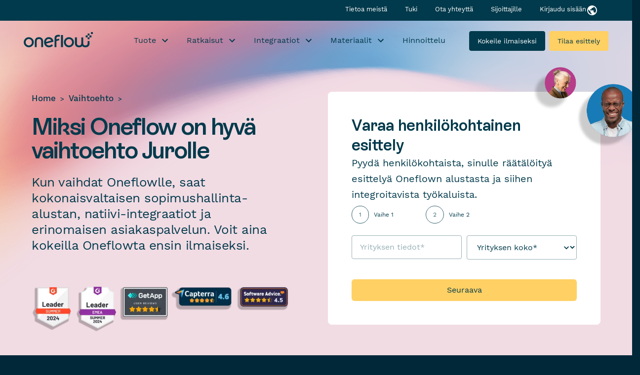

--- FILE ---
content_type: text/html; charset=UTF-8
request_url: https://oneflow.com/fi/vaihtoehto/oneflow-vs-juro/
body_size: 43280
content:
<!doctype html>
<html lang="fi-FI" prefix="og: https://ogp.me/ns#">
  <head><meta charset="utf-8"><script>if(navigator.userAgent.match(/MSIE|Internet Explorer/i)||navigator.userAgent.match(/Trident\/7\..*?rv:11/i)){var href=document.location.href;if(!href.match(/[?&]nowprocket/)){if(href.indexOf("?")==-1){if(href.indexOf("#")==-1){document.location.href=href+"?nowprocket=1"}else{document.location.href=href.replace("#","?nowprocket=1#")}}else{if(href.indexOf("#")==-1){document.location.href=href+"&nowprocket=1"}else{document.location.href=href.replace("#","&nowprocket=1#")}}}}</script><script>class RocketLazyLoadScripts{constructor(){this.v="1.2.3",this.triggerEvents=["keydown","mousedown","mousemove","touchmove","touchstart","touchend","wheel"],this.userEventHandler=this._triggerListener.bind(this),this.touchStartHandler=this._onTouchStart.bind(this),this.touchMoveHandler=this._onTouchMove.bind(this),this.touchEndHandler=this._onTouchEnd.bind(this),this.clickHandler=this._onClick.bind(this),this.interceptedClicks=[],window.addEventListener("pageshow",t=>{this.persisted=t.persisted}),window.addEventListener("DOMContentLoaded",()=>{this._preconnect3rdParties()}),this.delayedScripts={normal:[],async:[],defer:[]},this.trash=[],this.allJQueries=[]}_addUserInteractionListener(t){if(document.hidden){t._triggerListener();return}this.triggerEvents.forEach(e=>window.addEventListener(e,t.userEventHandler,{passive:!0})),window.addEventListener("touchstart",t.touchStartHandler,{passive:!0}),window.addEventListener("mousedown",t.touchStartHandler),document.addEventListener("visibilitychange",t.userEventHandler)}_removeUserInteractionListener(){this.triggerEvents.forEach(t=>window.removeEventListener(t,this.userEventHandler,{passive:!0})),document.removeEventListener("visibilitychange",this.userEventHandler)}_onTouchStart(t){"HTML"!==t.target.tagName&&(window.addEventListener("touchend",this.touchEndHandler),window.addEventListener("mouseup",this.touchEndHandler),window.addEventListener("touchmove",this.touchMoveHandler,{passive:!0}),window.addEventListener("mousemove",this.touchMoveHandler),t.target.addEventListener("click",this.clickHandler),this._renameDOMAttribute(t.target,"onclick","rocket-onclick"),this._pendingClickStarted())}_onTouchMove(t){window.removeEventListener("touchend",this.touchEndHandler),window.removeEventListener("mouseup",this.touchEndHandler),window.removeEventListener("touchmove",this.touchMoveHandler,{passive:!0}),window.removeEventListener("mousemove",this.touchMoveHandler),t.target.removeEventListener("click",this.clickHandler),this._renameDOMAttribute(t.target,"rocket-onclick","onclick"),this._pendingClickFinished()}_onTouchEnd(t){window.removeEventListener("touchend",this.touchEndHandler),window.removeEventListener("mouseup",this.touchEndHandler),window.removeEventListener("touchmove",this.touchMoveHandler,{passive:!0}),window.removeEventListener("mousemove",this.touchMoveHandler)}_onClick(t){t.target.removeEventListener("click",this.clickHandler),this._renameDOMAttribute(t.target,"rocket-onclick","onclick"),this.interceptedClicks.push(t),t.preventDefault(),t.stopPropagation(),t.stopImmediatePropagation(),this._pendingClickFinished()}_replayClicks(){window.removeEventListener("touchstart",this.touchStartHandler,{passive:!0}),window.removeEventListener("mousedown",this.touchStartHandler),this.interceptedClicks.forEach(t=>{t.target.dispatchEvent(new MouseEvent("click",{view:t.view,bubbles:!0,cancelable:!0}))})}_waitForPendingClicks(){return new Promise(t=>{this._isClickPending?this._pendingClickFinished=t:t()})}_pendingClickStarted(){this._isClickPending=!0}_pendingClickFinished(){this._isClickPending=!1}_renameDOMAttribute(t,e,r){t.hasAttribute&&t.hasAttribute(e)&&(event.target.setAttribute(r,event.target.getAttribute(e)),event.target.removeAttribute(e))}_triggerListener(){this._removeUserInteractionListener(this),"loading"===document.readyState?document.addEventListener("DOMContentLoaded",this._loadEverythingNow.bind(this)):this._loadEverythingNow()}_preconnect3rdParties(){let t=[];document.querySelectorAll("script[type=rocketlazyloadscript]").forEach(e=>{if(e.hasAttribute("src")){let r=new URL(e.src).origin;r!==location.origin&&t.push({src:r,crossOrigin:e.crossOrigin||"module"===e.getAttribute("data-rocket-type")})}}),t=[...new Map(t.map(t=>[JSON.stringify(t),t])).values()],this._batchInjectResourceHints(t,"preconnect")}async _loadEverythingNow(){this.lastBreath=Date.now(),this._delayEventListeners(this),this._delayJQueryReady(this),this._handleDocumentWrite(),this._registerAllDelayedScripts(),this._preloadAllScripts(),await this._loadScriptsFromList(this.delayedScripts.normal),await this._loadScriptsFromList(this.delayedScripts.defer),await this._loadScriptsFromList(this.delayedScripts.async);try{await this._triggerDOMContentLoaded(),await this._triggerWindowLoad()}catch(t){console.error(t)}window.dispatchEvent(new Event("rocket-allScriptsLoaded")),this._waitForPendingClicks().then(()=>{this._replayClicks()}),this._emptyTrash()}_registerAllDelayedScripts(){document.querySelectorAll("script[type=rocketlazyloadscript]").forEach(t=>{t.hasAttribute("data-rocket-src")?t.hasAttribute("async")&&!1!==t.async?this.delayedScripts.async.push(t):t.hasAttribute("defer")&&!1!==t.defer||"module"===t.getAttribute("data-rocket-type")?this.delayedScripts.defer.push(t):this.delayedScripts.normal.push(t):this.delayedScripts.normal.push(t)})}async _transformScript(t){return new Promise((await this._littleBreath(),navigator.userAgent.indexOf("Firefox/")>0||""===navigator.vendor)?e=>{let r=document.createElement("script");[...t.attributes].forEach(t=>{let e=t.nodeName;"type"!==e&&("data-rocket-type"===e&&(e="type"),"data-rocket-src"===e&&(e="src"),r.setAttribute(e,t.nodeValue))}),t.text&&(r.text=t.text),r.hasAttribute("src")?(r.addEventListener("load",e),r.addEventListener("error",e)):(r.text=t.text,e());try{t.parentNode.replaceChild(r,t)}catch(i){e()}}:async e=>{function r(){t.setAttribute("data-rocket-status","failed"),e()}try{let i=t.getAttribute("data-rocket-type"),n=t.getAttribute("data-rocket-src");t.text,i?(t.type=i,t.removeAttribute("data-rocket-type")):t.removeAttribute("type"),t.addEventListener("load",function r(){t.setAttribute("data-rocket-status","executed"),e()}),t.addEventListener("error",r),n?(t.removeAttribute("data-rocket-src"),t.src=n):t.src="data:text/javascript;base64,"+window.btoa(unescape(encodeURIComponent(t.text)))}catch(s){r()}})}async _loadScriptsFromList(t){let e=t.shift();return e&&e.isConnected?(await this._transformScript(e),this._loadScriptsFromList(t)):Promise.resolve()}_preloadAllScripts(){this._batchInjectResourceHints([...this.delayedScripts.normal,...this.delayedScripts.defer,...this.delayedScripts.async],"preload")}_batchInjectResourceHints(t,e){var r=document.createDocumentFragment();t.forEach(t=>{let i=t.getAttribute&&t.getAttribute("data-rocket-src")||t.src;if(i){let n=document.createElement("link");n.href=i,n.rel=e,"preconnect"!==e&&(n.as="script"),t.getAttribute&&"module"===t.getAttribute("data-rocket-type")&&(n.crossOrigin=!0),t.crossOrigin&&(n.crossOrigin=t.crossOrigin),t.integrity&&(n.integrity=t.integrity),r.appendChild(n),this.trash.push(n)}}),document.head.appendChild(r)}_delayEventListeners(t){let e={};function r(t,r){!function t(r){!e[r]&&(e[r]={originalFunctions:{add:r.addEventListener,remove:r.removeEventListener},eventsToRewrite:[]},r.addEventListener=function(){arguments[0]=i(arguments[0]),e[r].originalFunctions.add.apply(r,arguments)},r.removeEventListener=function(){arguments[0]=i(arguments[0]),e[r].originalFunctions.remove.apply(r,arguments)});function i(t){return e[r].eventsToRewrite.indexOf(t)>=0?"rocket-"+t:t}}(t),e[t].eventsToRewrite.push(r)}function i(t,e){let r=t[e];Object.defineProperty(t,e,{get:()=>r||function(){},set(i){t["rocket"+e]=r=i}})}r(document,"DOMContentLoaded"),r(window,"DOMContentLoaded"),r(window,"load"),r(window,"pageshow"),r(document,"readystatechange"),i(document,"onreadystatechange"),i(window,"onload"),i(window,"onpageshow")}_delayJQueryReady(t){let e;function r(r){if(r&&r.fn&&!t.allJQueries.includes(r)){r.fn.ready=r.fn.init.prototype.ready=function(e){return t.domReadyFired?e.bind(document)(r):document.addEventListener("rocket-DOMContentLoaded",()=>e.bind(document)(r)),r([])};let i=r.fn.on;r.fn.on=r.fn.init.prototype.on=function(){if(this[0]===window){function t(t){return t.split(" ").map(t=>"load"===t||0===t.indexOf("load.")?"rocket-jquery-load":t).join(" ")}"string"==typeof arguments[0]||arguments[0]instanceof String?arguments[0]=t(arguments[0]):"object"==typeof arguments[0]&&Object.keys(arguments[0]).forEach(e=>{let r=arguments[0][e];delete arguments[0][e],arguments[0][t(e)]=r})}return i.apply(this,arguments),this},t.allJQueries.push(r)}e=r}r(window.jQuery),Object.defineProperty(window,"jQuery",{get:()=>e,set(t){r(t)}})}async _triggerDOMContentLoaded(){this.domReadyFired=!0,await this._littleBreath(),document.dispatchEvent(new Event("rocket-DOMContentLoaded")),await this._littleBreath(),window.dispatchEvent(new Event("rocket-DOMContentLoaded")),await this._littleBreath(),document.dispatchEvent(new Event("rocket-readystatechange")),await this._littleBreath(),document.rocketonreadystatechange&&document.rocketonreadystatechange()}async _triggerWindowLoad(){await this._littleBreath(),window.dispatchEvent(new Event("rocket-load")),await this._littleBreath(),window.rocketonload&&window.rocketonload(),await this._littleBreath(),this.allJQueries.forEach(t=>t(window).trigger("rocket-jquery-load")),await this._littleBreath();let t=new Event("rocket-pageshow");t.persisted=this.persisted,window.dispatchEvent(t),await this._littleBreath(),window.rocketonpageshow&&window.rocketonpageshow({persisted:this.persisted})}_handleDocumentWrite(){let t=new Map;document.write=document.writeln=function(e){let r=document.currentScript;r||console.error("WPRocket unable to document.write this: "+e);let i=document.createRange(),n=r.parentElement,s=t.get(r);void 0===s&&(s=r.nextSibling,t.set(r,s));let a=document.createDocumentFragment();i.setStart(a,0),a.appendChild(i.createContextualFragment(e)),n.insertBefore(a,s)}}async _littleBreath(){Date.now()-this.lastBreath>45&&(await this._requestAnimFrame(),this.lastBreath=Date.now())}async _requestAnimFrame(){return document.hidden?new Promise(t=>setTimeout(t)):new Promise(t=>requestAnimationFrame(t))}_emptyTrash(){this.trash.forEach(t=>t.remove())}static run(){let t=new RocketLazyLoadScripts;t._addUserInteractionListener(t)}}RocketLazyLoadScripts.run();</script>
    
    <meta http-equiv="x-ua-compatible" content="ie=edge">
<script>
var gform;gform||(document.addEventListener("gform_main_scripts_loaded",function(){gform.scriptsLoaded=!0}),document.addEventListener("gform/theme/scripts_loaded",function(){gform.themeScriptsLoaded=!0}),window.addEventListener("DOMContentLoaded",function(){gform.domLoaded=!0}),gform={domLoaded:!1,scriptsLoaded:!1,themeScriptsLoaded:!1,isFormEditor:()=>"function"==typeof InitializeEditor,callIfLoaded:function(o){return!(!gform.domLoaded||!gform.scriptsLoaded||!gform.themeScriptsLoaded&&!gform.isFormEditor()||(gform.isFormEditor()&&console.warn("The use of gform.initializeOnLoaded() is deprecated in the form editor context and will be removed in Gravity Forms 3.1."),o(),0))},initializeOnLoaded:function(o){gform.callIfLoaded(o)||(document.addEventListener("gform_main_scripts_loaded",()=>{gform.scriptsLoaded=!0,gform.callIfLoaded(o)}),document.addEventListener("gform/theme/scripts_loaded",()=>{gform.themeScriptsLoaded=!0,gform.callIfLoaded(o)}),window.addEventListener("DOMContentLoaded",()=>{gform.domLoaded=!0,gform.callIfLoaded(o)}))},hooks:{action:{},filter:{}},addAction:function(o,r,e,t){gform.addHook("action",o,r,e,t)},addFilter:function(o,r,e,t){gform.addHook("filter",o,r,e,t)},doAction:function(o){gform.doHook("action",o,arguments)},applyFilters:function(o){return gform.doHook("filter",o,arguments)},removeAction:function(o,r){gform.removeHook("action",o,r)},removeFilter:function(o,r,e){gform.removeHook("filter",o,r,e)},addHook:function(o,r,e,t,n){null==gform.hooks[o][r]&&(gform.hooks[o][r]=[]);var d=gform.hooks[o][r];null==n&&(n=r+"_"+d.length),gform.hooks[o][r].push({tag:n,callable:e,priority:t=null==t?10:t})},doHook:function(r,o,e){var t;if(e=Array.prototype.slice.call(e,1),null!=gform.hooks[r][o]&&((o=gform.hooks[r][o]).sort(function(o,r){return o.priority-r.priority}),o.forEach(function(o){"function"!=typeof(t=o.callable)&&(t=window[t]),"action"==r?t.apply(null,e):e[0]=t.apply(null,e)})),"filter"==r)return e[0]},removeHook:function(o,r,t,n){var e;null!=gform.hooks[o][r]&&(e=(e=gform.hooks[o][r]).filter(function(o,r,e){return!!(null!=n&&n!=o.tag||null!=t&&t!=o.priority)}),gform.hooks[o][r]=e)}});
</script>

    <meta name="viewport" content="width=device-width, initial-scale=1, shrink-to-fit=no">
    <link rel="icon" href="https://oneflow.com/app/themes/akandco/public/images/favicon-new-48.png?id=6efe60e4135acd65fa8c71cfe74f1b1b">
    <link rel="apple-touch-icon" sizes="180x180" href="https://oneflow.com/app/themes/akandco/public/images/favicon-new-180.png?id=f054e817b9fdde5f4480b9f7b81dc4df">
            <script type="rocketlazyloadscript">
            var script = document.createElement("script");
            script.id = "gtmhs";
            script.src = "https://cdn.jsdelivr.net/npm/hockeystack@latest/hockeystack.min.js";
            script.async = 1;
            script.dataset.apikey = "c0ce3cbfae3a3f0e3a1fcb13544ee9";
            script.dataset.cookieless = 1;
            script.dataset.autoIdentify = 1;
            script.dataset.privacyMode = 1;
            document.getElementsByTagName('head')[0].appendChild(script);
            
        </script>
   
    
<!-- Search Engine Optimization by Rank Math PRO - https://rankmath.com/ -->
<title>Oneflow on vaihtoehto Jurolle</title>
<link rel="preload" as="font" href="https://oneflow.com/app/themes/akandco/public/fonts/WorkSans-Regular.woff2" crossorigin>
<link rel="preload" as="font" href="https://oneflow.com/app/themes/akandco/public/fonts/RebondGrotesque-Semibold.woff2" crossorigin>
<link rel="preload" as="font" href="https://oneflow.com/app/themes/akandco/public/fonts/WorkSans-Medium.woff2" crossorigin>
<meta name="description" content="Kun vaihdat Oneflowlle, saat kokonaisvaltaisen sopimushallinta-alustan, natiivi-integraatiot ja erinomaisen asiakaspalvelun. Juro..."/>
<meta name="robots" content="follow, index, max-snippet:-1, max-video-preview:-1, max-image-preview:large"/>
<link rel="canonical" href="https://oneflow.com/fi/vaihtoehto/oneflow-vs-juro/" />
<meta property="og:locale" content="fi_FI" />
<meta property="og:type" content="article" />
<meta property="og:title" content="Oneflow on vaihtoehto Jurolle" />
<meta property="og:description" content="Kun vaihdat Oneflowlle, saat kokonaisvaltaisen sopimushallinta-alustan, natiivi-integraatiot ja erinomaisen asiakaspalvelun. Juro..." />
<meta property="og:url" content="https://oneflow.com/fi/vaihtoehto/oneflow-vs-juro/" />
<meta property="og:site_name" content="Oneflow" />
<meta property="article:publisher" content="https://www.facebook.com/oneflowcom/" />
<meta property="og:updated_time" content="2024-08-02T13:29:42+02:00" />
<meta property="og:image" content="https://oneflow.com/app/uploads/2023/04/24Q2.png" />
<meta property="og:image:secure_url" content="https://oneflow.com/app/uploads/2023/04/24Q2.png" />
<meta property="og:image:alt" content="Juro" />
<meta property="article:published_time" content="2023-02-16T08:38:39+01:00" />
<meta property="article:modified_time" content="2024-08-02T13:29:42+02:00" />
<meta name="twitter:card" content="summary_large_image" />
<meta name="twitter:title" content="Oneflow on vaihtoehto Jurolle" />
<meta name="twitter:description" content="Kun vaihdat Oneflowlle, saat kokonaisvaltaisen sopimushallinta-alustan, natiivi-integraatiot ja erinomaisen asiakaspalvelun. Juro..." />
<meta name="twitter:site" content="@oneflowcom" />
<meta name="twitter:creator" content="@oneflowcom" />
<meta name="twitter:image" content="https://oneflow.com/app/uploads/2023/04/24Q2.png" />
<meta name="twitter:label1" content="Time to read" />
<meta name="twitter:data1" content="1 minute" />
<script type="application/ld+json" class="rank-math-schema-pro">{"@context":"https://schema.org","@graph":[{"@type":"Organization","name":"Oneflow","url":"https://oneflow.com/fi/vaihtoehto/oneflow-vs-juro/","telephone":"+46851729770","Logo":{"@type":"ImageObject","url":"https://oneflow.com/app/uploads/2021/04/OF_Featured_Image_1152x648px.png"},"Address":{"@type":"PostalAddress","addressLocality":"Stockholm, Sweden","postalCode\t":"113 30","streetAddress\t":"G\u00e4vlegatan 12a"},"sameAs":["https://www.instagram.com/oneflowcom/","https://www.youtube.com/channel/UCelPSYwtNS8ORNIAfYQ9Z_g/featured","https://twitter.com/oneflowcom","https://www.linkedin.com/company/oneflowcom/","https://www.facebook.com/oneflowcom/"]},{"@type":"Website","url\t":"https://oneflow.com/fi/vaihtoehto/oneflow-vs-juro/","name\t":"Oneflow","description\t":"S\u00e4hk\u00f6iset allekirjoitukset ja paljon muuta - Oneflow","inLanguage\t":"fi-FI","sameAs":["https://www.youtube.com/channel/UCelPSYwtNS8ORNIAfYQ9Z_g/featured","https://twitter.com/oneflowcom","https://www.linkedin.com/company/oneflowcom/","https://www.facebook.com/oneflowcom/","https://www.instagram.com/oneflowcom/"]},{"@type":"WebSite","@id":"https://oneflow.com/fi/#website","url":"https://oneflow.com/fi","name":"Oneflow","publisher":{"@id":"https://oneflow.com/fi/#organization"},"inLanguage":"fi-FI"},{"@type":"BreadcrumbList","@id":"https://oneflow.com/fi/vaihtoehto/oneflow-vs-juro/#breadcrumb","itemListElement":[{"@type":"ListItem","position":"1","item":{"@id":"https://oneflow.com/fi","name":"Home"}},{"@type":"ListItem","position":"2","item":{"@id":"https://oneflow.com/fi/vaihtoehto/","name":"Vaihtoehto"}},{"@type":"ListItem","position":"3","item":{"@id":"https://oneflow.com/fi/vaihtoehto/oneflow-vs-juro/","name":"Oneflow vs. Juro"}}]},{"@type":"WebPage","@id":"https://oneflow.com/fi/vaihtoehto/oneflow-vs-juro/#webpage","url":"https://oneflow.com/fi/vaihtoehto/oneflow-vs-juro/","name":"Oneflow on vaihtoehto Jurolle","datePublished":"2023-02-16T08:38:39+01:00","dateModified":"2024-08-02T13:29:42+02:00","isPartOf":{"@id":"https://oneflow.com/fi/#website"},"primaryImageOfPage":{"@id":"https://oneflow.com/app/uploads/2022/09/juro-alternatives.png"},"inLanguage":"fi-FI","breadcrumb":{"@id":"https://oneflow.com/fi/vaihtoehto/oneflow-vs-juro/#breadcrumb"}},{"@type":"Article","headline":"Oneflow on vaihtoehto Jurolle","keywords":"Juro,sopimukset","datePublished":"2023-02-16T08:38:39+01:00","dateModified":"2024-08-02T13:29:42+02:00","author":{"@id":"https://oneflow.com/fi/vaihtoehto/oneflow-vs-juro/#author","name":"Oneflow"},"publisher":{"@id":"https://oneflow.com/fi/#organization"},"description":"Kun vaihdat Oneflowlle, saat kokonaisvaltaisen sopimushallinta-alustan, natiivi-integraatiot ja erinomaisen asiakaspalvelun. Juro...","name":"Oneflow on vaihtoehto Jurolle","@id":"https://oneflow.com/fi/vaihtoehto/oneflow-vs-juro/#richSnippet","isPartOf":{"@id":"https://oneflow.com/fi/vaihtoehto/oneflow-vs-juro/#webpage"},"inLanguage":"fi-FI","mainEntityOfPage":{"@id":"https://oneflow.com/fi/vaihtoehto/oneflow-vs-juro/#webpage"}}]}</script>
<!-- /Rank Math WordPress SEO plugin -->

<link rel='dns-prefetch' href='//698mxkvmxh.kameleoon.eu' />

<style id='safe-svg-svg-icon-style-inline-css'>
.safe-svg-cover{text-align:center}.safe-svg-cover .safe-svg-inside{display:inline-block;max-width:100%}.safe-svg-cover svg{fill:currentColor;height:100%;max-height:100%;max-width:100%;width:100%}

</style>
<link rel="stylesheet" href="https://oneflow.com/app/themes/akandco/public/styles/app.css?id=68546b9c9bf949684bdd5b6e9d59ee39"><link rel="stylesheet" href="https://oneflow.com/app/plugins/gdpr-cookie-compliance/dist/styles/gdpr-main-nf.css"><style id='moove_gdpr_frontend-inline-css'>
				#moove_gdpr_cookie_modal .moove-gdpr-modal-content .moove-gdpr-tab-main h3.tab-title, 
				#moove_gdpr_cookie_modal .moove-gdpr-modal-content .moove-gdpr-tab-main span.tab-title,
				#moove_gdpr_cookie_modal .moove-gdpr-modal-content .moove-gdpr-modal-left-content #moove-gdpr-menu li a, 
				#moove_gdpr_cookie_modal .moove-gdpr-modal-content .moove-gdpr-modal-left-content #moove-gdpr-menu li button,
				#moove_gdpr_cookie_modal .moove-gdpr-modal-content .moove-gdpr-modal-left-content .moove-gdpr-branding-cnt a,
				#moove_gdpr_cookie_modal .moove-gdpr-modal-content .moove-gdpr-modal-footer-content .moove-gdpr-button-holder a.mgbutton, 
				#moove_gdpr_cookie_modal .moove-gdpr-modal-content .moove-gdpr-modal-footer-content .moove-gdpr-button-holder button.mgbutton,
				#moove_gdpr_cookie_modal .cookie-switch .cookie-slider:after, 
				#moove_gdpr_cookie_modal .cookie-switch .slider:after, 
				#moove_gdpr_cookie_modal .switch .cookie-slider:after, 
				#moove_gdpr_cookie_modal .switch .slider:after,
				#moove_gdpr_cookie_info_bar .moove-gdpr-info-bar-container .moove-gdpr-info-bar-content p, 
				#moove_gdpr_cookie_info_bar .moove-gdpr-info-bar-container .moove-gdpr-info-bar-content p a,
				#moove_gdpr_cookie_info_bar .moove-gdpr-info-bar-container .moove-gdpr-info-bar-content a.mgbutton, 
				#moove_gdpr_cookie_info_bar .moove-gdpr-info-bar-container .moove-gdpr-info-bar-content button.mgbutton,
				#moove_gdpr_cookie_modal .moove-gdpr-modal-content .moove-gdpr-tab-main .moove-gdpr-tab-main-content h1, 
				#moove_gdpr_cookie_modal .moove-gdpr-modal-content .moove-gdpr-tab-main .moove-gdpr-tab-main-content h2, 
				#moove_gdpr_cookie_modal .moove-gdpr-modal-content .moove-gdpr-tab-main .moove-gdpr-tab-main-content h3, 
				#moove_gdpr_cookie_modal .moove-gdpr-modal-content .moove-gdpr-tab-main .moove-gdpr-tab-main-content h4, 
				#moove_gdpr_cookie_modal .moove-gdpr-modal-content .moove-gdpr-tab-main .moove-gdpr-tab-main-content h5, 
				#moove_gdpr_cookie_modal .moove-gdpr-modal-content .moove-gdpr-tab-main .moove-gdpr-tab-main-content h6,
				#moove_gdpr_cookie_modal .moove-gdpr-modal-content.moove_gdpr_modal_theme_v2 .moove-gdpr-modal-title .tab-title,
				#moove_gdpr_cookie_modal .moove-gdpr-modal-content.moove_gdpr_modal_theme_v2 .moove-gdpr-tab-main h3.tab-title, 
				#moove_gdpr_cookie_modal .moove-gdpr-modal-content.moove_gdpr_modal_theme_v2 .moove-gdpr-tab-main span.tab-title,
				#moove_gdpr_cookie_modal .moove-gdpr-modal-content.moove_gdpr_modal_theme_v2 .moove-gdpr-branding-cnt a {
				 	font-weight: inherit				}
			#moove_gdpr_cookie_modal,#moove_gdpr_cookie_info_bar,.gdpr_cookie_settings_shortcode_content{font-family:inherit}#moove_gdpr_save_popup_settings_button{background-color:#373737;color:#fff}#moove_gdpr_save_popup_settings_button:hover{background-color:#000}#moove_gdpr_cookie_info_bar .moove-gdpr-info-bar-container .moove-gdpr-info-bar-content a.mgbutton,#moove_gdpr_cookie_info_bar .moove-gdpr-info-bar-container .moove-gdpr-info-bar-content button.mgbutton{background-color:#002839}#moove_gdpr_cookie_modal .moove-gdpr-modal-content .moove-gdpr-modal-footer-content .moove-gdpr-button-holder a.mgbutton,#moove_gdpr_cookie_modal .moove-gdpr-modal-content .moove-gdpr-modal-footer-content .moove-gdpr-button-holder button.mgbutton,.gdpr_cookie_settings_shortcode_content .gdpr-shr-button.button-green{background-color:#002839;border-color:#002839}#moove_gdpr_cookie_modal .moove-gdpr-modal-content .moove-gdpr-modal-footer-content .moove-gdpr-button-holder a.mgbutton:hover,#moove_gdpr_cookie_modal .moove-gdpr-modal-content .moove-gdpr-modal-footer-content .moove-gdpr-button-holder button.mgbutton:hover,.gdpr_cookie_settings_shortcode_content .gdpr-shr-button.button-green:hover{background-color:#fff;color:#002839}#moove_gdpr_cookie_modal .moove-gdpr-modal-content .moove-gdpr-modal-close i,#moove_gdpr_cookie_modal .moove-gdpr-modal-content .moove-gdpr-modal-close span.gdpr-icon{background-color:#002839;border:1px solid #002839}#moove_gdpr_cookie_info_bar span.change-settings-button.focus-g,#moove_gdpr_cookie_info_bar span.change-settings-button:focus,#moove_gdpr_cookie_info_bar button.change-settings-button.focus-g,#moove_gdpr_cookie_info_bar button.change-settings-button:focus{-webkit-box-shadow:0 0 1px 3px #002839;-moz-box-shadow:0 0 1px 3px #002839;box-shadow:0 0 1px 3px #002839}#moove_gdpr_cookie_modal .moove-gdpr-modal-content .moove-gdpr-modal-close i:hover,#moove_gdpr_cookie_modal .moove-gdpr-modal-content .moove-gdpr-modal-close span.gdpr-icon:hover,#moove_gdpr_cookie_info_bar span[data-href]>u.change-settings-button{color:#002839}#moove_gdpr_cookie_modal .moove-gdpr-modal-content .moove-gdpr-modal-left-content #moove-gdpr-menu li.menu-item-selected a span.gdpr-icon,#moove_gdpr_cookie_modal .moove-gdpr-modal-content .moove-gdpr-modal-left-content #moove-gdpr-menu li.menu-item-selected button span.gdpr-icon{color:inherit}#moove_gdpr_cookie_modal .moove-gdpr-modal-content .moove-gdpr-modal-left-content #moove-gdpr-menu li a span.gdpr-icon,#moove_gdpr_cookie_modal .moove-gdpr-modal-content .moove-gdpr-modal-left-content #moove-gdpr-menu li button span.gdpr-icon{color:inherit}#moove_gdpr_cookie_modal .gdpr-acc-link{line-height:0;font-size:0;color:transparent;position:absolute}#moove_gdpr_cookie_modal .moove-gdpr-modal-content .moove-gdpr-modal-close:hover i,#moove_gdpr_cookie_modal .moove-gdpr-modal-content .moove-gdpr-modal-left-content #moove-gdpr-menu li a,#moove_gdpr_cookie_modal .moove-gdpr-modal-content .moove-gdpr-modal-left-content #moove-gdpr-menu li button,#moove_gdpr_cookie_modal .moove-gdpr-modal-content .moove-gdpr-modal-left-content #moove-gdpr-menu li button i,#moove_gdpr_cookie_modal .moove-gdpr-modal-content .moove-gdpr-modal-left-content #moove-gdpr-menu li a i,#moove_gdpr_cookie_modal .moove-gdpr-modal-content .moove-gdpr-tab-main .moove-gdpr-tab-main-content a:hover,#moove_gdpr_cookie_info_bar.moove-gdpr-dark-scheme .moove-gdpr-info-bar-container .moove-gdpr-info-bar-content a.mgbutton:hover,#moove_gdpr_cookie_info_bar.moove-gdpr-dark-scheme .moove-gdpr-info-bar-container .moove-gdpr-info-bar-content button.mgbutton:hover,#moove_gdpr_cookie_info_bar.moove-gdpr-dark-scheme .moove-gdpr-info-bar-container .moove-gdpr-info-bar-content a:hover,#moove_gdpr_cookie_info_bar.moove-gdpr-dark-scheme .moove-gdpr-info-bar-container .moove-gdpr-info-bar-content button:hover,#moove_gdpr_cookie_info_bar.moove-gdpr-dark-scheme .moove-gdpr-info-bar-container .moove-gdpr-info-bar-content span.change-settings-button:hover,#moove_gdpr_cookie_info_bar.moove-gdpr-dark-scheme .moove-gdpr-info-bar-container .moove-gdpr-info-bar-content button.change-settings-button:hover,#moove_gdpr_cookie_info_bar.moove-gdpr-dark-scheme .moove-gdpr-info-bar-container .moove-gdpr-info-bar-content u.change-settings-button:hover,#moove_gdpr_cookie_info_bar span[data-href]>u.change-settings-button,#moove_gdpr_cookie_info_bar.moove-gdpr-dark-scheme .moove-gdpr-info-bar-container .moove-gdpr-info-bar-content a.mgbutton.focus-g,#moove_gdpr_cookie_info_bar.moove-gdpr-dark-scheme .moove-gdpr-info-bar-container .moove-gdpr-info-bar-content button.mgbutton.focus-g,#moove_gdpr_cookie_info_bar.moove-gdpr-dark-scheme .moove-gdpr-info-bar-container .moove-gdpr-info-bar-content a.focus-g,#moove_gdpr_cookie_info_bar.moove-gdpr-dark-scheme .moove-gdpr-info-bar-container .moove-gdpr-info-bar-content button.focus-g,#moove_gdpr_cookie_info_bar.moove-gdpr-dark-scheme .moove-gdpr-info-bar-container .moove-gdpr-info-bar-content a.mgbutton:focus,#moove_gdpr_cookie_info_bar.moove-gdpr-dark-scheme .moove-gdpr-info-bar-container .moove-gdpr-info-bar-content button.mgbutton:focus,#moove_gdpr_cookie_info_bar.moove-gdpr-dark-scheme .moove-gdpr-info-bar-container .moove-gdpr-info-bar-content a:focus,#moove_gdpr_cookie_info_bar.moove-gdpr-dark-scheme .moove-gdpr-info-bar-container .moove-gdpr-info-bar-content button:focus,#moove_gdpr_cookie_info_bar.moove-gdpr-dark-scheme .moove-gdpr-info-bar-container .moove-gdpr-info-bar-content span.change-settings-button.focus-g,span.change-settings-button:focus,button.change-settings-button.focus-g,button.change-settings-button:focus,#moove_gdpr_cookie_info_bar.moove-gdpr-dark-scheme .moove-gdpr-info-bar-container .moove-gdpr-info-bar-content u.change-settings-button.focus-g,#moove_gdpr_cookie_info_bar.moove-gdpr-dark-scheme .moove-gdpr-info-bar-container .moove-gdpr-info-bar-content u.change-settings-button:focus{color:#002839}#moove_gdpr_cookie_modal .moove-gdpr-branding.focus-g span,#moove_gdpr_cookie_modal .moove-gdpr-modal-content .moove-gdpr-tab-main a.focus-g{color:#002839}#moove_gdpr_cookie_modal.gdpr_lightbox-hide{display:none}#moove_gdpr_cookie_info_bar.gdpr-full-screen-infobar .moove-gdpr-info-bar-container .moove-gdpr-info-bar-content .moove-gdpr-cookie-notice p a{color:#002839!important}
</style>
<link rel="stylesheet" href="https://oneflow.com/app/plugins/gdpr-cookie-compliance-addon/assets/css/gdpr_cc_addon.css"><script src="https://oneflow.com/app/themes/akandco/public/scripts/jquery.min.js?id=2c872dbe60f4ba70fb85356113d8b35e" defer></script><link rel="alternate" hreflang="nb-NO" href="https://oneflow.com/no/alternativer/oneflow-vs-juro/"><link rel="alternate" hreflang="sv-SE" href="https://oneflow.com/se/alternativ/oneflow-vs-juro/"><link rel="alternate" hreflang="fi-FI" href="https://oneflow.com/fi/vaihtoehto/oneflow-vs-juro/">				<script>
				  // Define dataLayer and the gtag function.
				  window.dataLayer = window.dataLayer || [];
				  function gtag(){dataLayer.push(arguments);}

				  // Set default consent to 'denied' as a placeholder
				  // Determine actual values based on your own requirements
				  gtag('consent', 'default', {
				    'ad_storage': 'denied',
				    'ad_user_data': 'denied',
				    'ad_personalization': 'denied',
				    'analytics_storage': 'denied',
				    'personalization_storage': 'denied',
						'security_storage': 'denied',
						'functionality_storage': 'denied',
						'wait_for_update': '2000'
				  });
				</script>

				<!-- Google Tag Manager -->
				<script>(function(w,d,s,l,i){w[l]=w[l]||[];w[l].push({'gtm.start':
				new Date().getTime(),event:'gtm.js'});var f=d.getElementsByTagName(s)[0],
				j=d.createElement(s),dl=l!='dataLayer'?'&l='+l:'';j.async=true;j.src=
				'https://www.googletagmanager.com/gtm.js?id='+i+dl;f.parentNode.insertBefore(j,f);
				})(window,document,'script','dataLayer','GTM-M6TXZ5F');</script>
				<!-- End Google Tag Manager -->
			<!-- Kameleoon -->
<script type="rocketlazyloadscript" data-rocket-type="text/javascript">window.kameleoonQueue = window.kameleoonQueue || [];</script>
 <script type="rocketlazyloadscript" data-rocket-type="text/javascript" data-rocket-src="//698mxkvmxh.kameleoon.eu/engine.js" async="true"></script>
  <!-- /Kameleoon -->
<noscript><style id="rocket-lazyload-nojs-css">.rll-youtube-player, [data-lazy-src]{display:none !important;}</style></noscript>
    <meta name="facebook-domain-verification" content="23nratiamicyszci05i3zeayc87yr2" />
    
    <script type="rocketlazyloadscript" data-rocket-src="https://uptime.betterstack.com/widgets/announcement.js" data-id="177583" async="async" data-rocket-type="text/javascript"></script>
    <script type="rocketlazyloadscript">(function (w, d, s, p, t) { w.gr = w.gr || function () { w.gr.ce = 60; w.gr.q = w.gr.q || []; w.gr.q.push(arguments); }; p = d.getElementsByTagName(s)[0]; t = d.createElement(s); t.async = true; t.src = "https://script.getreditus.com/v2.js"; p.parentNode.insertBefore(t, p); })(window, document, "script"); gr("initCustomer", "8bc4b8eb-a6cc-4233-bce8-ace7bd493194"); gr("track", "pageview");</script>
    <script type="rocketlazyloadscript">!function(s,a,e,v,n,t,z){if(s.saq)return;n=s.saq=function(){n.callMethod?n.callMethod.apply(n,arguments):n.queue.push(arguments)};if(!s._saq)s._saq=n;n.push=n;n.loaded=!0;n.version='1.0';n.queue=[];t=a.createElement(e);t.async=!0;t.src=v;z=a.getElementsByTagName(e)[0];z.parentNode.insertBefore(t,z)}(window,document,'script','https://tags.srv.stackadapt.com/events.js');saq('ts','gMAnIhBlWU3INVnuM3UejA');</script>
			
      </head>

  <body class="page page-id-3223 page-child parent-pageid-2180 wp-embed-responsive oneflow-vs-juro" >

        
    <div id="app" class="o-site-container  ">
  <a class="u-sr-only" href="#main">
    Skip to content
  </a>

  <header class="c-site-header c-site-header--sticky c-site-header--light">

<script type="rocketlazyloadscript">

    const targetCountryCodes = [""];
    const targetCountryCodesWithUrl = [["",""]];
    const localStorageKey = 'countryPopupShown'; // creating a variable in local storage

    function showPopup() {
        const popup = document.querySelector('.language_wrapper');
       
        window.addEventListener( 'load', () => {
            startQueries()
        })
            const startQueries = () => {
            let newQuery = window.matchMedia( ' ( min-width: 768px ) ' )
            const queryListenChanges = query => {
            if( query.matches ){
                popup.style.display = 'flex';
            }else{
                popup.style.display = 'none';
            }}
            newQuery.addListener( queryListenChanges )
            queryListenChanges( newQuery )}
    }

    function hidePopup() {
        const popup = document.querySelector('.language_wrapper');
        popup.style.display = 'none';
    }

    function getCountryURl(countryName){
        for (let i = 0; i < targetCountryCodesWithUrl.length; i++) {
            if (targetCountryCodesWithUrl[i][0] === countryName) {
                return targetCountryCodesWithUrl[i][1];
            }
        }
        return null;
    }

    function switchToCountryPage(CountryCode) {
        window.location.href = getCountryURl(CountryCode);
    }

    function hasShownPopup() {
        return localStorage.getItem(localStorageKey) === 'true'; // returning true if the popup has been showed already
    }

    function setPopupShown() {
        localStorage.setItem(localStorageKey, 'true'); // setting up the local storage value to true if the popup has been showed
    }

    document.addEventListener('DOMContentLoaded', function() {
        const userCountryCode ='United States'; //getting the user ip location through function with the help of ip-location.php
        //const userCountryCode = 'Sweden';
        const confirmButton = document.querySelector('.confirmButton');
        const cancelButton = document.querySelector('.cancelButton');
        //Check if the user's country matches the target country and if the popup hasn't been shown before
        if (targetCountryCodes.includes(userCountryCode) && !hasShownPopup()) {
            showPopup();
                confirmButton.addEventListener('click', function() {
                    setPopupShown();
                    switchToCountryPage(userCountryCode);
                });
                cancelButton.addEventListener('click', function() {
                    setPopupShown();
                    hidePopup();
                });
            
            const popup = document.querySelector('.language_wrapper');
            let scrollpos = window.scrollY;
            const scrollChange = 1;

                window.addEventListener('scroll', function() { 
                    scrollpos = window.scrollY;
                    if (scrollpos >= scrollChange) { 
                        popup.classList.add("lg_wrapper_border"); //adding a border bottom with blue colow while scrolling
                    }
                    else { 
                        popup.classList.remove("lg_wrapper_border"); //removing the border which added above
                    }
                });
        }
    });

</script> 
<div class="c-site-superheader__navigation">
  <div class="c-site-superheader__navigation__inner ">
    <div class="first_row">
     
    </div>
    <div class="second_row">
    
    </div>
    <div class="third_row">
      <nav class="c-site-header-nav__wrapper c-site-header-nav__menu--primary">
                    <a
             href="https://oneflow.com/fi/yritys/"
             class=""
             target="">
            Tietoa meistä
          </a>
                    <a
             href="https://support.oneflow.com/support/home"
             class=""
             target="_blank">
            Tuki
          </a>
                    <a
             href="/fi/yhteystiedot/"
             class=""
             target="">
            Ota yhteyttä
          </a>
                    <a
             href="https://oneflow.com/ir/"
             class=""
             target="_blank">
            Sijoittajille
          </a>
                    <a
             href="https://app.oneflow.com/login"
             class=""
             target="">
            Kirjaudu sisään
          </a>
        </nav>
      <nav class="c-language-selector c-language-selector--light c-site-header__language-selector">

    <div class="c-language-selector__selected" title="Select Language">
      <svg xmlns="http://www.w3.org/2000/svg" fill="currentColor" viewBox="0 0 24 24">
  <path d="M12 2a10 10 0 100 20 10 10 0 000-20zm-1 17.93a8 8 0 01-6.79-9.72L9 15v1c0 1.1.9 2 2 2v1.93zm6.9-2.54c-.26-.81-1-1.39-1.9-1.39h-1v-3a1 1 0 00-1-1H8v-2h2a1 1 0 001-1V7h2a2 2 0 002-2v-.41a8 8 0 012.9 12.8z"/>
</svg>    </div>

    <div class="c-language-selector__inner">
      <ul class="c-language-selector__items ">
                    <li class="c-language-selector__item ">
              <a class="c-language-selector__item-link" href="https://oneflow.com">
                                  <span class="c-language-selector__item-flag">
                    🇺🇸
                  </span>
                                English (US)
              </a>
            </li>
                    <li class="c-language-selector__item ">
              <a class="c-language-selector__item-link" href="https://oneflow.com/no/alternativer/oneflow-vs-juro/">
                                  <span class="c-language-selector__item-flag">
                    🇳🇴
                  </span>
                                Norsk
              </a>
            </li>
                    <li class="c-language-selector__item ">
              <a class="c-language-selector__item-link" href="https://oneflow.com/se/alternativ/oneflow-vs-juro/">
                                  <span class="c-language-selector__item-flag">
                    🇸🇪
                  </span>
                                Svenska
              </a>
            </li>
                    <li class="c-language-selector__item ">
              <a class="c-language-selector__item-link" href="https://oneflow.com/fr">
                                  <span class="c-language-selector__item-flag">
                    🇫🇷
                  </span>
                                Français
              </a>
            </li>
                    <li class="c-language-selector__item ">
              <a class="c-language-selector__item-link" href="https://oneflow.com/nl">
                                  <span class="c-language-selector__item-flag">
                    🇳🇱
                  </span>
                                Nederlands
              </a>
            </li>
                    <li class="c-language-selector__item ">
              <a class="c-language-selector__item-link" href="https://oneflow.com/uk">
                                  <span class="c-language-selector__item-flag">
                    🇬🇧
                  </span>
                                English (UK)
              </a>
            </li>
                    <li class="c-language-selector__item active">
              <a class="c-language-selector__item-link" href="https://oneflow.com/fi/vaihtoehto/oneflow-vs-juro/">
                                  <span class="c-language-selector__item-flag">
                    🇫🇮
                  </span>
                                Suomi
              </a>
            </li>
              </ul>
    </div>
  </nav>
    </div>
  </div>
</div> 


<div class="c-site-header__inner" >

    <div class="c-site-header__logo-wrapper">
      <a class="c-site-header__logo-link" href="https://oneflow.com/fi/">
  <svg class="c-site-header__logo" xmlns="http://www.w3.org/2000/svg" viewBox="0 0 1098.93 241.98" fill="currentColor">
  <path d="M592.78 46.09h30.34v193.08h-30.34zM401.43 213.49c-21.59 0-38.39-12.87-44.62-31.49l117-30.29c-5-46.76-39.32-71.13-74.64-71.13a73.48 73.48 0 00-56 25.56C330.73 120.66 324 139.88 324 161c0 49.72 35 80.44 78 80.44 28.83 0 51.2-13 63.19-30.15l-21.45-17.94c-8.74 12.86-25.87 20.14-42.31 20.14zM399 108.67c19.16 0 32.86 10.26 39.79 25.55l-84.62 21.89c.5-26.77 17.99-47.44 44.83-47.44zM242.55 80.6c-40.45 0-66 25.82-66 64.72v93.85h30.35v-93.85c0-23.29 11.38-35.94 35.63-35.94S278 122 278 145.32v93.85h30.35v-93.85c.01-38.9-25.35-64.72-65.8-64.72zM80.7 241.48A80.45 80.45 0 11161.14 161a80.53 80.53 0 01-80.44 80.48m0-132c-27.56 0-50 23.14-50 51.59s22.42 51.58 50 51.58 50-23.14 50-51.58-22.42-51.59-50-51.59M719 241.48A80.45 80.45 0 11799.44 161 80.54 80.54 0 01719 241.48m0-132c-27.56 0-50 23.14-50 51.59s22.43 51.58 50 51.58 50-23.14 50-51.58-22.42-51.59-50-51.59M520.3 114.84v-8.08c0-13.47.5-19.49 6.14-26.16S542 70.93 555 70.93a85.3 85.3 0 0119 1.77V45.39a110.43 110.43 0 00-23.12-2.25c-19.56 0-33.45 4.76-43.32 12.85-13.35 10.94-17.49 25.2-17.49 48.44v134.74h30.34V141.4l41.88-10.93V103.9zM1016.05 143.05v33.76c0 23.28-11.33 35.93-35.24 35.94-11.92 0-20.84-3.43-26.52-9.44-6.74-7.12-8.45-14.39-8.49-26.29V83h-30.34v93.86c0 13.3-2.78 20.87-8.65 26.7s-14.63 9.23-26.58 9.24c-23.63 0-35-12.73-35-35.94V83h-30.36v97.37c0 17.93 5 32.3 16.36 43.45 13 12.7 30.17 17.76 49.22 17.76 21 0 38.87-7.87 50.18-20.73 11.26 12.81 29.09 20.73 50.41 20.73 20 0 37.22-6 48.52-17.28 11.51-11.48 16.83-24.38 16.83-45.58v-35.67zM1016.04 22.24h30.35v30.35h-30.35zM1016.04 82.93h30.35v30.34h-30.35zM985.7 52.59h30.35v30.34H985.7zM1046.39 52.59h30.35v30.34h-30.35zM1068.58 0h30.35v30.35h-30.35z"/>
</svg></a>
    </div>

          <div class="c-site-header__menu-wrapper">

                  <nav class="c-site-header-nav__wrapper c-site-header-nav__menu--primary" role="navigation" aria-label="Main">
    <ul class="c-site-header-nav__menu">
                      <li class="c-site-header-nav__item   is-parent has-children has-dropdown-content">
          <div
            class="c-site-header-nav__item-link c-site-header-nav__item-link--depth-1  is-title"
                      ">
            Tuote
          </div>

                      <div class="c-site-header-nav__submenu-wrapper">
                              <div class="c-nav-columns c-nav-columns--3 o-container">

                      <!--<div class="c-nav-column c-nav-dropdown__content">

              <h4 class="c-nav-dropdown__heading">
                Tuote
              </h4>

              <div class="c-nav-dropdown__copy">
                
              </div>

                                            
            </div>-->
          
              <div class="c-nav-column">
                      <p class="submenu_heading">Tutustu</p>
                    <ul class="c-nav-submenu">
  
    <li class="c-site-header-nav__item    ">
  <a
    class="c-site-header-nav__item-link c-site-header-nav__item-link--depth-3  is-link"
          href="https://oneflow.com/fi/tuote-esittely/"
      target=""
      rel=""
      >
    <div class="c-site-header-nav__item-link-heading">

            
      Tuote-esittely
    </div>

    <div class="c-site-header-nav__item-link-copy">
      
    </div>
  </a>

  </li>
  
                <li class="c-site-header-nav__item    ">
  <a
    class="c-site-header-nav__item-link c-site-header-nav__item-link--depth-3  is-link"
          href="https://oneflow.com/security/"
      target=""
      rel=""
      >
    <div class="c-site-header-nav__item-link-heading">

            
      Tietoturva
    </div>

    <div class="c-site-header-nav__item-link-copy">
      
    </div>
  </a>

  </li>
  
                <li class="c-site-header-nav__item    ">
  <a
    class="c-site-header-nav__item-link c-site-header-nav__item-link--depth-3  is-link"
          href="https://oneflow.com/fi/asiakastarinat/"
      target=""
      rel=""
      >
    <div class="c-site-header-nav__item-link-heading">

            
      Asiakastarinat
    </div>

    <div class="c-site-header-nav__item-link-copy">
      
    </div>
  </a>

  </li>
  
                <li class="c-site-header-nav__item  current-page-ancestor   ">
  <a
    class="c-site-header-nav__item-link c-site-header-nav__item-link--depth-3  is-link"
          href="https://oneflow.com/fi/vaihtoehto/"
      target=""
      rel=""
      >
    <div class="c-site-header-nav__item-link-heading">

            
      Vertaile
    </div>

    <div class="c-site-header-nav__item-link-copy">
      
    </div>
  </a>

  </li>
  
                <li class="c-site-header-nav__item    ">
  <a
    class="c-site-header-nav__item-link c-site-header-nav__item-link--depth-3  is-link"
          href="https://oneflow.com/product-updates/"
      target="_blank"
      rel=""
      >
    <div class="c-site-header-nav__item-link-heading">

            
      Tuotepäivitykset
    </div>

    <div class="c-site-header-nav__item-link-copy">
      
    </div>
  </a>

  </li>
      </ul>
  
              </div>
                              <div class="c-nav-column">
                      <p class="submenu_heading">Ominaisuudet</p>
                    <ul class="c-nav-submenu">
  
    <li class="c-site-header-nav__item ai_menu    ">
  <a
    class="c-site-header-nav__item-link c-site-header-nav__item-link--depth-3  is-link"
          href="https://oneflow.com/fi/ai/"
      target=""
      rel=""
      >
    <div class="c-site-header-nav__item-link-heading">

              <svg class="c-site-header-nav__item-link--icon" width="18" height="18" viewBox="0 0 18 18" fill="none" xmlns="http://www.w3.org/2000/svg">
<path fill-rule="evenodd" clip-rule="evenodd" d="M15.9429 2.91429L14.85 0L13.7571 2.91429L11.7 3.6L13.7571 4.28571L14.85 7.2L15.9429 4.28571L18 3.6L15.9429 2.91429ZM14.1429 13.7143L13.05 10.8L11.9571 13.7143L9.9 14.4L11.9571 15.0857L13.05 18L14.1429 15.0857L16.2 14.4L14.1429 13.7143ZM7.61351 6.73784L5.85 1.8L4.08649 6.73784L0 8.1L4.08649 9.46216L5.85 14.4L7.61351 9.46216L11.7 8.1L7.61351 6.73784Z" fill="#013A4C"/>
</svg>            
      Oneflow AI
    </div>

    <div class="c-site-header-nav__item-link-copy">
      
    </div>
  </a>

  </li>
  
                <li class="c-site-header-nav__item    ">
  <a
    class="c-site-header-nav__item-link c-site-header-nav__item-link--depth-3  is-link"
          href="https://oneflow.com/fi/tuote-esittely/"
      target=""
      rel=""
      >
    <div class="c-site-header-nav__item-link-heading">

            
      Sopimusten hallinta
    </div>

    <div class="c-site-header-nav__item-link-copy">
      
    </div>
  </a>

  </li>
  
                <li class="c-site-header-nav__item    ">
  <a
    class="c-site-header-nav__item-link c-site-header-nav__item-link--depth-3  is-link"
          href="https://oneflow.com/fi/tuote-esittely-old-2025/feature/seuranta-ilmoitukset-oneflow/"
      target=""
      rel=""
      >
    <div class="c-site-header-nav__item-link-heading">

            
      Seuranta
    </div>

    <div class="c-site-header-nav__item-link-copy">
      
    </div>
  </a>

  </li>
  
                <li class="c-site-header-nav__item    ">
  <a
    class="c-site-header-nav__item-link c-site-header-nav__item-link--depth-3  is-link"
          href="https://oneflow.com/fi/tuote-esittely-old-2025/feature/tyotilat-oneflow/"
      target=""
      rel=""
      >
    <div class="c-site-header-nav__item-link-heading">

            
      Työtilat
    </div>

    <div class="c-site-header-nav__item-link-copy">
      
    </div>
  </a>

  </li>
  
                <li class="c-site-header-nav__item    ">
  <a
    class="c-site-header-nav__item-link c-site-header-nav__item-link--depth-3  is-link"
          href="https://oneflow.com/fi/tuote-esittely-old-2025/feature/allekirjoitustavat/"
      target=""
      rel=""
      >
    <div class="c-site-header-nav__item-link-heading">

            
      Allekirjoitustavat
    </div>

    <div class="c-site-header-nav__item-link-copy">
      
    </div>
  </a>

  </li>
      </ul>
  
              </div>
              
          
              
                              <div class="c-nav-column menu-cta-wrapper">
                  <div class="menu-cta-wrapper-inner">
                    <div class="menu-cta-wrapper-inner_text">
                      <h6>Rakennettu vaatimusten -mukaisuutta varten</h6>
                      <p>GDPR- ja eIDAS-yhteensopiva, ISO-sertifioitu. Sopimukset ovat oletuksena turvallisia Oneflowssa.</p>
                      <div class="wp-block-buttons">
    <div class="wp-block-button is-style-yellow">
          <a href="https://oneflow.com/security/" target="_blank"
            class="wp-block-button__link"
        
      >
        Tutustu

          </a>
      </div>
  </div>
                    </div>
                    <div class="menu-cta-wrapper-inner_image">
                      <img width="200" height="400" src="data:image/svg+xml,%3Csvg%20xmlns='http://www.w3.org/2000/svg'%20viewBox='0%200%20200%20400'%3E%3C/svg%3E" class="u-faux-image" alt="" decoding="async" data-lazy-src="https://oneflow.com/app/uploads/2026/01/TLS-1.2-200-x-400-px-5.png" /><noscript><img width="200" height="400" src="https://oneflow.com/app/uploads/2026/01/TLS-1.2-200-x-400-px-5.png" class="u-faux-image" alt="" decoding="async" /></noscript>                    </div>
                  </div>
                  
                </div>
                                  </div>
                                      </div>
          
        </li>
                      <li class="c-site-header-nav__item   is-parent has-children has-dropdown-content">
          <div
            class="c-site-header-nav__item-link c-site-header-nav__item-link--depth-1  is-title"
                      ">
            Ratkaisut
          </div>

                      <div class="c-site-header-nav__submenu-wrapper">
                              <div class="c-nav-columns c-nav-columns--4 o-container">

                      <!--<div class="c-nav-column c-nav-dropdown__content">

              <h4 class="c-nav-dropdown__heading">
                Ratkaisut
              </h4>

              <div class="c-nav-dropdown__copy">
                
              </div>

                                            
            </div>-->
          
              <div class="c-nav-column">
                      <p class="submenu_heading">Osastot</p>
                    <ul class="c-nav-submenu">
  
    <li class="c-site-header-nav__item    ">
  <a
    class="c-site-header-nav__item-link c-site-header-nav__item-link--depth-3  is-link"
          href="https://oneflow.com/fi/ratkaisut/osastot/myynti/"
      target=""
      rel=""
      >
    <div class="c-site-header-nav__item-link-heading">

            
      Myynti
    </div>

    <div class="c-site-header-nav__item-link-copy">
      
    </div>
  </a>

  </li>
  
                <li class="c-site-header-nav__item    ">
  <a
    class="c-site-header-nav__item-link c-site-header-nav__item-link--depth-3  is-link"
          href="https://oneflow.com/fi/ratkaisut/osastot/hr-ja-rekrytointiprosessi-oneflow/"
      target=""
      rel=""
      >
    <div class="c-site-header-nav__item-link-heading">

            
      HR
    </div>

    <div class="c-site-header-nav__item-link-copy">
      
    </div>
  </a>

  </li>
  
                <li class="c-site-header-nav__item    ">
  <a
    class="c-site-header-nav__item-link c-site-header-nav__item-link--depth-3  is-link"
          href="https://oneflow.com/fi/ratkaisut/osastot/rahoitus/"
      target=""
      rel=""
      >
    <div class="c-site-header-nav__item-link-heading">

            
      Rahoitus
    </div>

    <div class="c-site-header-nav__item-link-copy">
      
    </div>
  </a>

  </li>
  
                <li class="c-site-header-nav__item see_more   ">
  <a
    class="c-site-header-nav__item-link c-site-header-nav__item-link--depth-3  is-link"
          href="https://oneflow.com/fi/ratkaisut/osastot/"
      target=""
      rel=""
      >
    <div class="c-site-header-nav__item-link-heading">

            
      Katso kaikki
    </div>

    <div class="c-site-header-nav__item-link-copy">
      
    </div>
  </a>

  </li>
      </ul>
  
              </div>
                              <div class="c-nav-column">
                      <p class="submenu_heading">Yrityksen koko</p>
                    <ul class="c-nav-submenu">
  
    <li class="c-site-header-nav__item    ">
  <a
    class="c-site-header-nav__item-link c-site-header-nav__item-link--depth-3  is-link"
          href="https://oneflow.com/fi/enterprise/"
      target=""
      rel=""
      >
    <div class="c-site-header-nav__item-link-heading">

            
      Enterprise
    </div>

    <div class="c-site-header-nav__item-link-copy">
      
    </div>
  </a>

  </li>
  
                <li class="c-site-header-nav__item    ">
  <a
    class="c-site-header-nav__item-link c-site-header-nav__item-link--depth-3  is-link"
          href="https://oneflow.com/fi/rakennettu-skaalautuvaksi/"
      target=""
      rel=""
      >
    <div class="c-site-header-nav__item-link-heading">

            
      Kasvuyritys
    </div>

    <div class="c-site-header-nav__item-link-copy">
      
    </div>
  </a>

  </li>
  
                <li class="c-site-header-nav__item    ">
  <a
    class="c-site-header-nav__item-link c-site-header-nav__item-link--depth-3  is-link"
          href="https://oneflow.com/fi/startup/"
      target=""
      rel=""
      >
    <div class="c-site-header-nav__item-link-heading">

            
      Startup
    </div>

    <div class="c-site-header-nav__item-link-copy">
      
    </div>
  </a>

  </li>
      </ul>
  
              </div>
                              <div class="c-nav-column">
                      <p class="submenu_heading">Toimialat</p>
                    <ul class="c-nav-submenu">
  
    <li class="c-site-header-nav__item    ">
  <a
    class="c-site-header-nav__item-link c-site-header-nav__item-link--depth-3  is-link"
          href="https://oneflow.com/fi/ratkaisut/it-ja-ohjelmistoyritykset/"
      target=""
      rel=""
      >
    <div class="c-site-header-nav__item-link-heading">

            
      IT- ja ohjelmistoyritykset
    </div>

    <div class="c-site-header-nav__item-link-copy">
      
    </div>
  </a>

  </li>
  
                <li class="c-site-header-nav__item    ">
  <a
    class="c-site-header-nav__item-link c-site-header-nav__item-link--depth-3  is-link"
          href="https://oneflow.com/fi/ratkaisut/konsultointi/"
      target=""
      rel=""
      >
    <div class="c-site-header-nav__item-link-heading">

            
      Konsultointi
    </div>

    <div class="c-site-header-nav__item-link-copy">
      
    </div>
  </a>

  </li>
  
                <li class="c-site-header-nav__item    ">
  <a
    class="c-site-header-nav__item-link c-site-header-nav__item-link--depth-3  is-link"
          href="https://oneflow.com/fi/ratkaisut/rekrytointi/"
      target=""
      rel=""
      >
    <div class="c-site-header-nav__item-link-heading">

            
      Rekrytointi
    </div>

    <div class="c-site-header-nav__item-link-copy">
      
    </div>
  </a>

  </li>
      </ul>
  
              </div>
              
          
                                          <div class="c-nav-column menu-cta-wrapper2">
                  <div class="menu-cta-wrapper-inner">
                    <div class="menu-cta-wrapper-inner_text">
                      <h6>Asiakastarinat</h6>
                      <p>Lue, miten muut yritykset ovat käyttäneet Oneflowta liiketoimintansa kehittämiseen.</p>
                    </div>
                    <div class="menu-cta-wrapper-inner_image">
                      <img width="1000" height="1000" src="data:image/svg+xml,%3Csvg%20xmlns='http://www.w3.org/2000/svg'%20viewBox='0%200%201000%201000'%3E%3C/svg%3E" class="u-faux-image" alt="" decoding="async" data-lazy-src="https://oneflow.com/app/uploads/2024/03/1-1-1.png" /><noscript><img width="1000" height="1000" src="https://oneflow.com/app/uploads/2024/03/1-1-1.png" class="u-faux-image" alt="" decoding="async" /></noscript>                    </div>
                  </div>
                  <div class="wp-block-buttons">
    <div class="wp-block-button is-style-yellow">
          <a href="https://oneflow.com/fi/asiakastarinat/" target=""
            class="wp-block-button__link"
        
      >
        Tutustu asiakastarinoihin

          </a>
      </div>
  </div>
                </div>
                                  </div>
                                      </div>
          
        </li>
                      <li class="c-site-header-nav__item   is-parent has-children has-dropdown-content">
          <div
            class="c-site-header-nav__item-link c-site-header-nav__item-link--depth-1  is-title"
                      ">
            Integraatiot
          </div>

                      <div class="c-site-header-nav__submenu-wrapper">
                              <div class="c-nav-columns c-nav-columns--4 o-container">

                      <!--<div class="c-nav-column c-nav-dropdown__content">

              <h4 class="c-nav-dropdown__heading">
                Integraatiot
              </h4>

              <div class="c-nav-dropdown__copy">
                
              </div>

                                            
            </div>-->
          
              <div class="c-nav-column">
                      <p class="submenu_heading">Myynti</p>
                    <ul class="c-nav-submenu">
  
    <li class="c-site-header-nav__item  menu-item-object-integration   ">
  <a
    class="c-site-header-nav__item-link c-site-header-nav__item-link--depth-3  is-link"
          href="https://oneflow.com/fi/integraatiot/hubspot-integraatio/"
      target=""
      rel=""
      >
    <div class="c-site-header-nav__item-link-heading">

                    <img width="200" height="200" src="data:image/svg+xml,%3Csvg%20xmlns='http://www.w3.org/2000/svg'%20viewBox='0%200%20200%20200'%3E%3C/svg%3E" class="c-site-header-nav__item-link--image_icon" alt="" decoding="async" data-lazy-src="https://oneflow.com/app/uploads/2025/09/2.png" /><noscript><img width="200" height="200" src="https://oneflow.com/app/uploads/2025/09/2.png" class="c-site-header-nav__item-link--image_icon" alt="" decoding="async" /></noscript>      
      Hubspot
    </div>

    <div class="c-site-header-nav__item-link-copy">
      
    </div>
  </a>

  </li>
  
                <li class="c-site-header-nav__item  menu-item-object-integration   ">
  <a
    class="c-site-header-nav__item-link c-site-header-nav__item-link--depth-3  is-link"
          href="https://oneflow.com/fi/integraatiot/salesforce/"
      target=""
      rel=""
      >
    <div class="c-site-header-nav__item-link-heading">

                    <img width="200" height="200" src="data:image/svg+xml,%3Csvg%20xmlns='http://www.w3.org/2000/svg'%20viewBox='0%200%20200%20200'%3E%3C/svg%3E" class="c-site-header-nav__item-link--image_icon" alt="" decoding="async" data-lazy-src="https://oneflow.com/app/uploads/2025/09/1.png" /><noscript><img width="200" height="200" src="https://oneflow.com/app/uploads/2025/09/1.png" class="c-site-header-nav__item-link--image_icon" alt="" decoding="async" /></noscript>      
      Salesforce
    </div>

    <div class="c-site-header-nav__item-link-copy">
      
    </div>
  </a>

  </li>
  
                <li class="c-site-header-nav__item  menu-item-object-integration   ">
  <a
    class="c-site-header-nav__item-link c-site-header-nav__item-link--depth-3  is-link"
          href="https://oneflow.com/fi/integraatiot/microsoft-dynamics/"
      target=""
      rel=""
      >
    <div class="c-site-header-nav__item-link-heading">

                    <img width="200" height="200" src="data:image/svg+xml,%3Csvg%20xmlns='http://www.w3.org/2000/svg'%20viewBox='0%200%20200%20200'%3E%3C/svg%3E" class="c-site-header-nav__item-link--image_icon" alt="" decoding="async" data-lazy-src="https://oneflow.com/app/uploads/2025/09/3.png" /><noscript><img width="200" height="200" src="https://oneflow.com/app/uploads/2025/09/3.png" class="c-site-header-nav__item-link--image_icon" alt="" decoding="async" /></noscript>      
      Microsoft Dynamics 365
    </div>

    <div class="c-site-header-nav__item-link-copy">
      
    </div>
  </a>

  </li>
  
                <li class="c-site-header-nav__item  menu-item-object-integration   ">
  <a
    class="c-site-header-nav__item-link c-site-header-nav__item-link--depth-3  is-link"
          href="https://oneflow.com/fi/integraatiot/pipedrive/"
      target=""
      rel=""
      >
    <div class="c-site-header-nav__item-link-heading">

                    <img width="200" height="200" src="data:image/svg+xml,%3Csvg%20xmlns='http://www.w3.org/2000/svg'%20viewBox='0%200%20200%20200'%3E%3C/svg%3E" class="c-site-header-nav__item-link--image_icon" alt="" decoding="async" data-lazy-src="https://oneflow.com/app/uploads/2025/09/4.png" /><noscript><img width="200" height="200" src="https://oneflow.com/app/uploads/2025/09/4.png" class="c-site-header-nav__item-link--image_icon" alt="" decoding="async" /></noscript>      
      Pipedrive
    </div>

    <div class="c-site-header-nav__item-link-copy">
      
    </div>
  </a>

  </li>
  
                <li class="c-site-header-nav__item see_more   ">
  <a
    class="c-site-header-nav__item-link c-site-header-nav__item-link--depth-3  is-link"
          href="https://oneflow.com/fi/tehokkaat-integraatiot/"
      target=""
      rel=""
      >
    <div class="c-site-header-nav__item-link-heading">

            
      Katso kaikki
    </div>

    <div class="c-site-header-nav__item-link-copy">
      
    </div>
  </a>

  </li>
      </ul>
  
              </div>
                              <div class="c-nav-column">
                      <p class="submenu_heading">HR &amp; Rekrytointi</p>
                    <ul class="c-nav-submenu">
  
    <li class="c-site-header-nav__item  menu-item-object-integration   ">
  <a
    class="c-site-header-nav__item-link c-site-header-nav__item-link--depth-3  is-link"
          href="https://oneflow.com/fi/integraatiot/teamtailor-ja-oneflow/"
      target=""
      rel=""
      >
    <div class="c-site-header-nav__item-link-heading">

                    <img width="200" height="200" src="data:image/svg+xml,%3Csvg%20xmlns='http://www.w3.org/2000/svg'%20viewBox='0%200%20200%20200'%3E%3C/svg%3E" class="c-site-header-nav__item-link--image_icon" alt="" decoding="async" data-lazy-src="https://oneflow.com/app/uploads/2025/09/5.png" /><noscript><img width="200" height="200" src="https://oneflow.com/app/uploads/2025/09/5.png" class="c-site-header-nav__item-link--image_icon" alt="" decoding="async" /></noscript>      
      Teamtailor
    </div>

    <div class="c-site-header-nav__item-link-copy">
      
    </div>
  </a>

  </li>
  
                <li class="c-site-header-nav__item  menu-item-object-integration   ">
  <a
    class="c-site-header-nav__item-link c-site-header-nav__item-link--depth-3  is-link"
          href="https://oneflow.com/fi/integraatiot/jobylon-integraatio/"
      target=""
      rel=""
      >
    <div class="c-site-header-nav__item-link-heading">

                    <img width="200" height="200" src="data:image/svg+xml,%3Csvg%20xmlns='http://www.w3.org/2000/svg'%20viewBox='0%200%20200%20200'%3E%3C/svg%3E" class="c-site-header-nav__item-link--image_icon" alt="" decoding="async" data-lazy-src="https://oneflow.com/app/uploads/2025/09/7.png" /><noscript><img width="200" height="200" src="https://oneflow.com/app/uploads/2025/09/7.png" class="c-site-header-nav__item-link--image_icon" alt="" decoding="async" /></noscript>      
      Jobylon
    </div>

    <div class="c-site-header-nav__item-link-copy">
      
    </div>
  </a>

  </li>
  
                <li class="c-site-header-nav__item  menu-item-object-integration   ">
  <a
    class="c-site-header-nav__item-link c-site-header-nav__item-link--depth-3  is-link"
          href="https://oneflow.com/fi/integraatiot/sympa-integraatio-oneflow/"
      target=""
      rel=""
      >
    <div class="c-site-header-nav__item-link-heading">

                    <img width="200" height="200" src="data:image/svg+xml,%3Csvg%20xmlns='http://www.w3.org/2000/svg'%20viewBox='0%200%20200%20200'%3E%3C/svg%3E" class="c-site-header-nav__item-link--image_icon" alt="" decoding="async" data-lazy-src="https://oneflow.com/app/uploads/2025/09/10.png" /><noscript><img width="200" height="200" src="https://oneflow.com/app/uploads/2025/09/10.png" class="c-site-header-nav__item-link--image_icon" alt="" decoding="async" /></noscript>      
      Sympa
    </div>

    <div class="c-site-header-nav__item-link-copy">
      
    </div>
  </a>

  </li>
  
                <li class="c-site-header-nav__item  menu-item-object-integration   ">
  <a
    class="c-site-header-nav__item-link c-site-header-nav__item-link--depth-3  is-link"
          href="https://oneflow.com/fi/integraatiot/google-workspace/"
      target=""
      rel=""
      >
    <div class="c-site-header-nav__item-link-heading">

                    <img width="200" height="200" src="data:image/svg+xml,%3Csvg%20xmlns='http://www.w3.org/2000/svg'%20viewBox='0%200%20200%20200'%3E%3C/svg%3E" class="c-site-header-nav__item-link--image_icon" alt="" decoding="async" data-lazy-src="https://oneflow.com/app/uploads/2025/09/16.png" /><noscript><img width="200" height="200" src="https://oneflow.com/app/uploads/2025/09/16.png" class="c-site-header-nav__item-link--image_icon" alt="" decoding="async" /></noscript>      
      Google Workspace
    </div>

    <div class="c-site-header-nav__item-link-copy">
      
    </div>
  </a>

  </li>
  
                <li class="c-site-header-nav__item see_more   ">
  <a
    class="c-site-header-nav__item-link c-site-header-nav__item-link--depth-3  is-link"
          href="https://oneflow.com/fi/tehokkaat-integraatiot/"
      target=""
      rel=""
      >
    <div class="c-site-header-nav__item-link-heading">

            
      Katso kaikki
    </div>

    <div class="c-site-header-nav__item-link-copy">
      
    </div>
  </a>

  </li>
      </ul>
  
              </div>
                              <div class="c-nav-column">
                      <p class="submenu_heading">Automaatio &amp; Tuottavuus</p>
                    <ul class="c-nav-submenu">
  
    <li class="c-site-header-nav__item  menu-item-object-integration   ">
  <a
    class="c-site-header-nav__item-link c-site-header-nav__item-link--depth-3  is-link"
          href="https://oneflow.com/fi/integraatiot/zapier-integraatio/"
      target=""
      rel=""
      >
    <div class="c-site-header-nav__item-link-heading">

                    <img width="200" height="200" src="data:image/svg+xml,%3Csvg%20xmlns='http://www.w3.org/2000/svg'%20viewBox='0%200%20200%20200'%3E%3C/svg%3E" class="c-site-header-nav__item-link--image_icon" alt="" decoding="async" data-lazy-src="https://oneflow.com/app/uploads/2025/09/14.png" /><noscript><img width="200" height="200" src="https://oneflow.com/app/uploads/2025/09/14.png" class="c-site-header-nav__item-link--image_icon" alt="" decoding="async" /></noscript>      
      Zapier
    </div>

    <div class="c-site-header-nav__item-link-copy">
      
    </div>
  </a>

  </li>
  
                <li class="c-site-header-nav__item  menu-item-object-integration   ">
  <a
    class="c-site-header-nav__item-link c-site-header-nav__item-link--depth-3  is-link"
          href="https://oneflow.com/fi/?post_type=integration&amp;p=8886"
      target=""
      rel=""
      >
    <div class="c-site-header-nav__item-link-heading">

                    <img width="200" height="200" src="data:image/svg+xml,%3Csvg%20xmlns='http://www.w3.org/2000/svg'%20viewBox='0%200%20200%20200'%3E%3C/svg%3E" class="c-site-header-nav__item-link--image_icon" alt="" decoding="async" data-lazy-src="https://oneflow.com/app/uploads/2025/09/13.png" /><noscript><img width="200" height="200" src="https://oneflow.com/app/uploads/2025/09/13.png" class="c-site-header-nav__item-link--image_icon" alt="" decoding="async" /></noscript>      
      Slack
    </div>

    <div class="c-site-header-nav__item-link-copy">
      
    </div>
  </a>

  </li>
  
                <li class="c-site-header-nav__item  menu-item-object-integration   ">
  <a
    class="c-site-header-nav__item-link c-site-header-nav__item-link--depth-3  is-link"
          href="https://oneflow.com/fi/integraatiot/microsoft-office-365/"
      target=""
      rel=""
      >
    <div class="c-site-header-nav__item-link-heading">

                    <img width="200" height="200" src="data:image/svg+xml,%3Csvg%20xmlns='http://www.w3.org/2000/svg'%20viewBox='0%200%20200%20200'%3E%3C/svg%3E" class="c-site-header-nav__item-link--image_icon" alt="" decoding="async" data-lazy-src="https://oneflow.com/app/uploads/2025/09/9.png" /><noscript><img width="200" height="200" src="https://oneflow.com/app/uploads/2025/09/9.png" class="c-site-header-nav__item-link--image_icon" alt="" decoding="async" /></noscript>      
      Microsoft Office 365
    </div>

    <div class="c-site-header-nav__item-link-copy">
      
    </div>
  </a>

  </li>
  
                <li class="c-site-header-nav__item  menu-item-object-integration   ">
  <a
    class="c-site-header-nav__item-link c-site-header-nav__item-link--depth-3  is-link"
          href="https://oneflow.com/fi/integraatiot/microsoft-power-automate/"
      target=""
      rel=""
      >
    <div class="c-site-header-nav__item-link-heading">

                    <img width="200" height="200" src="data:image/svg+xml,%3Csvg%20xmlns='http://www.w3.org/2000/svg'%20viewBox='0%200%20200%20200'%3E%3C/svg%3E" class="c-site-header-nav__item-link--image_icon" alt="" decoding="async" data-lazy-src="https://oneflow.com/app/uploads/2025/09/15.png" /><noscript><img width="200" height="200" src="https://oneflow.com/app/uploads/2025/09/15.png" class="c-site-header-nav__item-link--image_icon" alt="" decoding="async" /></noscript>      
      Microsoft Power Automate
    </div>

    <div class="c-site-header-nav__item-link-copy">
      
    </div>
  </a>

  </li>
  
                <li class="c-site-header-nav__item see_more   ">
  <a
    class="c-site-header-nav__item-link c-site-header-nav__item-link--depth-3  is-link"
          href="https://oneflow.com/fi/tehokkaat-integraatiot/"
      target=""
      rel=""
      >
    <div class="c-site-header-nav__item-link-heading">

            
      Katso kaikki
    </div>

    <div class="c-site-header-nav__item-link-copy">
      
    </div>
  </a>

  </li>
      </ul>
  
              </div>
              
          
                                          <div class="c-nav-column menu-cta-wrapper2">
                  <div class="menu-cta-wrapper-inner">
                    <div class="menu-cta-wrapper-inner_text">
                      <h6>Hyödynnä kumppaneitamme</h6>
                      <p>Anna kumppaneidemme auttaa sinua toteuttamaan ja integroimaan räätälöityjä hankkeita.</p>
                    </div>
                    <div class="menu-cta-wrapper-inner_image">
                      <img width="1000" height="1000" src="data:image/svg+xml,%3Csvg%20xmlns='http://www.w3.org/2000/svg'%20viewBox='0%200%201000%201000'%3E%3C/svg%3E" class="u-faux-image" alt="" decoding="async" data-lazy-src="https://oneflow.com/app/uploads/2024/04/3-3.png" /><noscript><img width="1000" height="1000" src="https://oneflow.com/app/uploads/2024/04/3-3.png" class="u-faux-image" alt="" decoding="async" /></noscript>                    </div>
                  </div>
                  <div class="wp-block-buttons">
    <div class="wp-block-button is-style-yellow">
          <a href="https://oneflow.com/partner-directory/" target=""
            class="wp-block-button__link"
        
      >
        Tutustu kumppaneihimme

          </a>
      </div>
  </div>
                </div>
                                  </div>
                                      </div>
          
        </li>
                      <li class="c-site-header-nav__item   is-parent has-children has-dropdown-content">
          <div
            class="c-site-header-nav__item-link c-site-header-nav__item-link--depth-1  is-title"
                      ">
            Materiaalit
          </div>

                      <div class="c-site-header-nav__submenu-wrapper">
                              <div class="c-nav-columns c-nav-columns--4 o-container">

                      <!--<div class="c-nav-column c-nav-dropdown__content">

              <h4 class="c-nav-dropdown__heading">
                Materiaalit
              </h4>

              <div class="c-nav-dropdown__copy">
                
              </div>

                                            
            </div>-->
          
              <div class="c-nav-column">
                      <p class="submenu_heading">Inspiroidu</p>
                    <ul class="c-nav-submenu">
  
    <li class="c-site-header-nav__item    ">
  <a
    class="c-site-header-nav__item-link c-site-header-nav__item-link--depth-3  is-link"
          href="https://oneflow.com/fi/blogi/"
      target=""
      rel=""
      >
    <div class="c-site-header-nav__item-link-heading">

            
      Blogi
    </div>

    <div class="c-site-header-nav__item-link-copy">
      
    </div>
  </a>

  </li>
  
                <li class="c-site-header-nav__item    ">
  <a
    class="c-site-header-nav__item-link c-site-header-nav__item-link--depth-3  is-link"
          href="https://oneflow.com/fi/webinaarit/"
      target=""
      rel=""
      >
    <div class="c-site-header-nav__item-link-heading">

            
      Webinaarit
    </div>

    <div class="c-site-header-nav__item-link-copy">
      
    </div>
  </a>

  </li>
      </ul>
  
              </div>
                              <div class="c-nav-column">
                      <p class="submenu_heading">Opi</p>
                    <ul class="c-nav-submenu">
  
    <li class="c-site-header-nav__item    ">
  <a
    class="c-site-header-nav__item-link c-site-header-nav__item-link--depth-3  is-link"
          href="https://oneflow.com/glossary/"
      target="_blank"
      rel=""
      >
    <div class="c-site-header-nav__item-link-heading">

            
      Sanasto
    </div>

    <div class="c-site-header-nav__item-link-copy">
      
    </div>
  </a>

  </li>
  
                <li class="c-site-header-nav__item    ">
  <a
    class="c-site-header-nav__item-link c-site-header-nav__item-link--depth-3  is-link"
          href="https://oneflow.com/fi/raportteja/"
      target=""
      rel=""
      >
    <div class="c-site-header-nav__item-link-heading">

            
      Raportteja
    </div>

    <div class="c-site-header-nav__item-link-copy">
      
    </div>
  </a>

  </li>
  
                <li class="c-site-header-nav__item    ">
  <a
    class="c-site-header-nav__item-link c-site-header-nav__item-link--depth-3  is-link"
          href="https://oneflow.com/fi/akatemia/"
      target=""
      rel=""
      >
    <div class="c-site-header-nav__item-link-heading">

            
      Koulutus & käyttöönotto
    </div>

    <div class="c-site-header-nav__item-link-copy">
      
    </div>
  </a>

  </li>
  
                <li class="c-site-header-nav__item    ">
  <a
    class="c-site-header-nav__item-link c-site-header-nav__item-link--depth-3  is-link"
          href="https://oneflow.com/fi/faq-vastauksia-kysymyksiisi/"
      target=""
      rel=""
      >
    <div class="c-site-header-nav__item-link-heading">

            
      Usein kysyttyjä kysymyksiä
    </div>

    <div class="c-site-header-nav__item-link-copy">
      
    </div>
  </a>

  </li>
      </ul>
  
              </div>
                              <div class="c-nav-column">
                      <p class="submenu_heading">Asiakirjamallit</p>
                    <ul class="c-nav-submenu">
  
    <li class="c-site-header-nav__item    ">
  <a
    class="c-site-header-nav__item-link c-site-header-nav__item-link--depth-3  is-link"
          href="https://oneflow.com/free-contract-templates/sales-agreement-for-consulting-template/"
      target="_blank"
      rel=""
      >
    <div class="c-site-header-nav__item-link-heading">

            
      Myyntisopimus
    </div>

    <div class="c-site-header-nav__item-link-copy">
      
    </div>
  </a>

  </li>
  
                <li class="c-site-header-nav__item    ">
  <a
    class="c-site-header-nav__item-link c-site-header-nav__item-link--depth-3  is-link"
          href="https://oneflow.com/free-contract-templates/purchase-agreement-for-consulting-template/"
      target="_blank"
      rel=""
      >
    <div class="c-site-header-nav__item-link-heading">

            
      Ostosopimus
    </div>

    <div class="c-site-header-nav__item-link-copy">
      
    </div>
  </a>

  </li>
  
                <li class="c-site-header-nav__item    ">
  <a
    class="c-site-header-nav__item-link c-site-header-nav__item-link--depth-3  is-link"
          href="https://oneflow.com/free-contract-templates/nda-for-consulting-template/"
      target="_blank"
      rel=""
      >
    <div class="c-site-header-nav__item-link-heading">

            
      Salassapitosopimus (NDA)
    </div>

    <div class="c-site-header-nav__item-link-copy">
      
    </div>
  </a>

  </li>
  
                <li class="c-site-header-nav__item see_more   ">
  <a
    class="c-site-header-nav__item-link c-site-header-nav__item-link--depth-3  is-link"
          href="https://oneflow.com/free-contract-templates/"
      target="_blank"
      rel=""
      >
    <div class="c-site-header-nav__item-link-heading">

            
      Katso kaikki
    </div>

    <div class="c-site-header-nav__item-link-copy">
      
    </div>
  </a>

  </li>
      </ul>
  
              </div>
              
          
                                          <div class="c-nav-column menu-cta-wrapper">
                  <div class="menu-cta-wrapper-inner">
                    <div class="menu-cta-wrapper-inner_text">
                      <h6>Ilmaiset asiakirjamallit</h6>
                      <p>Pääset heti käsiksi suosituimpiin sopimusmalleihimme.</p>
                    </div>
                    <div class="menu-cta-wrapper-inner_image">
                      <img width="1000" height="1000" src="data:image/svg+xml,%3Csvg%20xmlns='http://www.w3.org/2000/svg'%20viewBox='0%200%201000%201000'%3E%3C/svg%3E" class="u-faux-image" alt="" decoding="async" data-lazy-src="https://oneflow.com/app/uploads/2025/03/Untitled-design-2.png" /><noscript><img width="1000" height="1000" src="https://oneflow.com/app/uploads/2025/03/Untitled-design-2.png" class="u-faux-image" alt="" decoding="async" /></noscript>                    </div>
                  </div>
                  <div class="wp-block-buttons">
    <div class="wp-block-button is-style-yellow">
          <a href="https://app.oneflow.com/signup/?origin=website" target=""
            class="wp-block-button__link"
        
      >
        Aloita ilmainen kokeilu

          </a>
      </div>
  </div>
                </div>
                                  </div>
                                      </div>
          
        </li>
                      <li class="c-site-header-nav__item    ">
          <a
            class="c-site-header-nav__item-link c-site-header-nav__item-link--depth-1  is-link"
             href="https://oneflow.com/fi/hinnoittelu/           ">
            Hinnoittelu
          </a>

          
        </li>
          </ul>
  </nav>
        
                  <nav class="c-site-header-nav__wrapper c-site-header-nav__menu--ctas" role="navigation">

      
      <ul class="c-site-header-nav__menu ">
                  <li class="c-site-header-nav__item cta-revert-color  " >
            <a class="c-site-header-nav__item-link " href="https://app.oneflow.com/signup/?origin=website" target="" rel="">
              Kokeile ilmaiseksi
            </a>
          </li>
                  <li class="c-site-header-nav__item   " >
            <a class="c-site-header-nav__item-link " href="/fi/tilaa-esittely/" target="" rel="">
              Tilaa esittely
            </a>
          </li>
              </ul>
    </nav>
  
        
       
      </div>
    
          <nav class="c-site-header-nav__wrapper c-site-header-nav__menu--ctas c-site-header-nav__menu--tablet" role="navigation">

      
      <ul class="c-site-header-nav__menu ">
                  <li class="c-site-header-nav__item cta-revert-color  " >
            <a class="c-site-header-nav__item-link " href="https://app.oneflow.com/signup/?origin=website" target="" rel="">
              Kokeile ilmaiseksi
            </a>
          </li>
                  <li class="c-site-header-nav__item   " >
            <a class="c-site-header-nav__item-link " href="/fi/tilaa-esittely/" target="" rel="">
              Tilaa esittely
            </a>
          </li>
              </ul>
    </nav>
  
      
    
          <div class="wp-block-buttons c-site-header__cta--mobile">
    <div class="wp-block-button is-style-yellow">
          <a href="https://app.oneflow.com/signup/?origin=website" target="_self"
            class="wp-block-button__link"
        
      >
        Kokeile ilmaiseksi

          </a>
      </div>
  </div>
        
    <button class="c-nav-toggle c-site-header__nav-toggle js-nav-overlay-menu-toggle" aria-expanded="false">
  <div class="c-nav-toggle__tite u-sr-only">Menu</div>
  <span class="c-nav-toggle__bar"></span>
  <span class="c-nav-toggle__bar"></span>
  <span class="c-nav-toggle__bar"></span>
</button>
  </div>
</header>

<nav class="c-nav-overlay-menu  js-nav-overlay-menu" role="navigation" aria-label="Main">
    <ul class="c-nav-overlay-menu__inner o-container">
                      <li class="c-nav-overlay-menu__item   is-parent has-children has-dropdown-content">
          <a class="c-nav-overlay-menu__item-link c-nav-overlay-menu__item-link--depth-1 " href="#" target="" rel="">
            Tuote
          </a>

                      <div class="c-nav-overlay-menu__submenu-wrapper">
                              <div class="c-nav-columns c-nav-columns--3 o-container">

                      <!--<div class="c-nav-column c-nav-dropdown__content">

              <h4 class="c-nav-dropdown__heading">
                Tuote
              </h4>

              <div class="c-nav-dropdown__copy">
                
              </div>

                                            
            </div>-->
          
              <div class="c-nav-column">
                      <p class="submenu_heading">Tutustu</p>
                    <ul class="c-nav-submenu">
  
    <li class="c-site-header-nav__item    ">
  <a
    class="c-site-header-nav__item-link c-site-header-nav__item-link--depth-3  is-link"
          href="https://oneflow.com/fi/tuote-esittely/"
      target=""
      rel=""
      >
    <div class="c-site-header-nav__item-link-heading">

            
      Tuote-esittely
    </div>

    <div class="c-site-header-nav__item-link-copy">
      
    </div>
  </a>

  </li>
  
                <li class="c-site-header-nav__item    ">
  <a
    class="c-site-header-nav__item-link c-site-header-nav__item-link--depth-3  is-link"
          href="https://oneflow.com/security/"
      target=""
      rel=""
      >
    <div class="c-site-header-nav__item-link-heading">

            
      Tietoturva
    </div>

    <div class="c-site-header-nav__item-link-copy">
      
    </div>
  </a>

  </li>
  
                <li class="c-site-header-nav__item    ">
  <a
    class="c-site-header-nav__item-link c-site-header-nav__item-link--depth-3  is-link"
          href="https://oneflow.com/fi/asiakastarinat/"
      target=""
      rel=""
      >
    <div class="c-site-header-nav__item-link-heading">

            
      Asiakastarinat
    </div>

    <div class="c-site-header-nav__item-link-copy">
      
    </div>
  </a>

  </li>
  
                <li class="c-site-header-nav__item  current-page-ancestor   ">
  <a
    class="c-site-header-nav__item-link c-site-header-nav__item-link--depth-3  is-link"
          href="https://oneflow.com/fi/vaihtoehto/"
      target=""
      rel=""
      >
    <div class="c-site-header-nav__item-link-heading">

            
      Vertaile
    </div>

    <div class="c-site-header-nav__item-link-copy">
      
    </div>
  </a>

  </li>
  
                <li class="c-site-header-nav__item    ">
  <a
    class="c-site-header-nav__item-link c-site-header-nav__item-link--depth-3  is-link"
          href="https://oneflow.com/product-updates/"
      target="_blank"
      rel=""
      >
    <div class="c-site-header-nav__item-link-heading">

            
      Tuotepäivitykset
    </div>

    <div class="c-site-header-nav__item-link-copy">
      
    </div>
  </a>

  </li>
      </ul>
  
              </div>
                              <div class="c-nav-column">
                      <p class="submenu_heading">Ominaisuudet</p>
                    <ul class="c-nav-submenu">
  
    <li class="c-site-header-nav__item ai_menu    ">
  <a
    class="c-site-header-nav__item-link c-site-header-nav__item-link--depth-3  is-link"
          href="https://oneflow.com/fi/ai/"
      target=""
      rel=""
      >
    <div class="c-site-header-nav__item-link-heading">

              <svg class="c-site-header-nav__item-link--icon" width="18" height="18" viewBox="0 0 18 18" fill="none" xmlns="http://www.w3.org/2000/svg">
<path fill-rule="evenodd" clip-rule="evenodd" d="M15.9429 2.91429L14.85 0L13.7571 2.91429L11.7 3.6L13.7571 4.28571L14.85 7.2L15.9429 4.28571L18 3.6L15.9429 2.91429ZM14.1429 13.7143L13.05 10.8L11.9571 13.7143L9.9 14.4L11.9571 15.0857L13.05 18L14.1429 15.0857L16.2 14.4L14.1429 13.7143ZM7.61351 6.73784L5.85 1.8L4.08649 6.73784L0 8.1L4.08649 9.46216L5.85 14.4L7.61351 9.46216L11.7 8.1L7.61351 6.73784Z" fill="#013A4C"/>
</svg>            
      Oneflow AI
    </div>

    <div class="c-site-header-nav__item-link-copy">
      
    </div>
  </a>

  </li>
  
                <li class="c-site-header-nav__item    ">
  <a
    class="c-site-header-nav__item-link c-site-header-nav__item-link--depth-3  is-link"
          href="https://oneflow.com/fi/tuote-esittely/"
      target=""
      rel=""
      >
    <div class="c-site-header-nav__item-link-heading">

            
      Sopimusten hallinta
    </div>

    <div class="c-site-header-nav__item-link-copy">
      
    </div>
  </a>

  </li>
  
                <li class="c-site-header-nav__item    ">
  <a
    class="c-site-header-nav__item-link c-site-header-nav__item-link--depth-3  is-link"
          href="https://oneflow.com/fi/tuote-esittely-old-2025/feature/seuranta-ilmoitukset-oneflow/"
      target=""
      rel=""
      >
    <div class="c-site-header-nav__item-link-heading">

            
      Seuranta
    </div>

    <div class="c-site-header-nav__item-link-copy">
      
    </div>
  </a>

  </li>
  
                <li class="c-site-header-nav__item    ">
  <a
    class="c-site-header-nav__item-link c-site-header-nav__item-link--depth-3  is-link"
          href="https://oneflow.com/fi/tuote-esittely-old-2025/feature/tyotilat-oneflow/"
      target=""
      rel=""
      >
    <div class="c-site-header-nav__item-link-heading">

            
      Työtilat
    </div>

    <div class="c-site-header-nav__item-link-copy">
      
    </div>
  </a>

  </li>
  
                <li class="c-site-header-nav__item    ">
  <a
    class="c-site-header-nav__item-link c-site-header-nav__item-link--depth-3  is-link"
          href="https://oneflow.com/fi/tuote-esittely-old-2025/feature/allekirjoitustavat/"
      target=""
      rel=""
      >
    <div class="c-site-header-nav__item-link-heading">

            
      Allekirjoitustavat
    </div>

    <div class="c-site-header-nav__item-link-copy">
      
    </div>
  </a>

  </li>
      </ul>
  
              </div>
              
          
              
                              <div class="c-nav-column menu-cta-wrapper">
                  <div class="menu-cta-wrapper-inner">
                    <div class="menu-cta-wrapper-inner_text">
                      <h6>Rakennettu vaatimusten -mukaisuutta varten</h6>
                      <p>GDPR- ja eIDAS-yhteensopiva, ISO-sertifioitu. Sopimukset ovat oletuksena turvallisia Oneflowssa.</p>
                      <div class="wp-block-buttons">
    <div class="wp-block-button is-style-yellow">
          <a href="https://oneflow.com/security/" target="_blank"
            class="wp-block-button__link"
        
      >
        Tutustu

          </a>
      </div>
  </div>
                    </div>
                    <div class="menu-cta-wrapper-inner_image">
                      <img width="200" height="400" src="data:image/svg+xml,%3Csvg%20xmlns='http://www.w3.org/2000/svg'%20viewBox='0%200%20200%20400'%3E%3C/svg%3E" class="u-faux-image" alt="" decoding="async" data-lazy-src="https://oneflow.com/app/uploads/2026/01/TLS-1.2-200-x-400-px-5.png" /><noscript><img width="200" height="400" src="https://oneflow.com/app/uploads/2026/01/TLS-1.2-200-x-400-px-5.png" class="u-faux-image" alt="" decoding="async" /></noscript>                    </div>
                  </div>
                  
                </div>
                                  </div>
                                      </div>
          
        </li>
                      <li class="c-nav-overlay-menu__item   is-parent has-children has-dropdown-content">
          <a class="c-nav-overlay-menu__item-link c-nav-overlay-menu__item-link--depth-1 " href="#" target="" rel="">
            Ratkaisut
          </a>

                      <div class="c-nav-overlay-menu__submenu-wrapper">
                              <div class="c-nav-columns c-nav-columns--4 o-container">

                      <!--<div class="c-nav-column c-nav-dropdown__content">

              <h4 class="c-nav-dropdown__heading">
                Ratkaisut
              </h4>

              <div class="c-nav-dropdown__copy">
                
              </div>

                                            
            </div>-->
          
              <div class="c-nav-column">
                      <p class="submenu_heading">Osastot</p>
                    <ul class="c-nav-submenu">
  
    <li class="c-site-header-nav__item    ">
  <a
    class="c-site-header-nav__item-link c-site-header-nav__item-link--depth-3  is-link"
          href="https://oneflow.com/fi/ratkaisut/osastot/myynti/"
      target=""
      rel=""
      >
    <div class="c-site-header-nav__item-link-heading">

            
      Myynti
    </div>

    <div class="c-site-header-nav__item-link-copy">
      
    </div>
  </a>

  </li>
  
                <li class="c-site-header-nav__item    ">
  <a
    class="c-site-header-nav__item-link c-site-header-nav__item-link--depth-3  is-link"
          href="https://oneflow.com/fi/ratkaisut/osastot/hr-ja-rekrytointiprosessi-oneflow/"
      target=""
      rel=""
      >
    <div class="c-site-header-nav__item-link-heading">

            
      HR
    </div>

    <div class="c-site-header-nav__item-link-copy">
      
    </div>
  </a>

  </li>
  
                <li class="c-site-header-nav__item    ">
  <a
    class="c-site-header-nav__item-link c-site-header-nav__item-link--depth-3  is-link"
          href="https://oneflow.com/fi/ratkaisut/osastot/rahoitus/"
      target=""
      rel=""
      >
    <div class="c-site-header-nav__item-link-heading">

            
      Rahoitus
    </div>

    <div class="c-site-header-nav__item-link-copy">
      
    </div>
  </a>

  </li>
  
                <li class="c-site-header-nav__item see_more   ">
  <a
    class="c-site-header-nav__item-link c-site-header-nav__item-link--depth-3  is-link"
          href="https://oneflow.com/fi/ratkaisut/osastot/"
      target=""
      rel=""
      >
    <div class="c-site-header-nav__item-link-heading">

            
      Katso kaikki
    </div>

    <div class="c-site-header-nav__item-link-copy">
      
    </div>
  </a>

  </li>
      </ul>
  
              </div>
                              <div class="c-nav-column">
                      <p class="submenu_heading">Yrityksen koko</p>
                    <ul class="c-nav-submenu">
  
    <li class="c-site-header-nav__item    ">
  <a
    class="c-site-header-nav__item-link c-site-header-nav__item-link--depth-3  is-link"
          href="https://oneflow.com/fi/enterprise/"
      target=""
      rel=""
      >
    <div class="c-site-header-nav__item-link-heading">

            
      Enterprise
    </div>

    <div class="c-site-header-nav__item-link-copy">
      
    </div>
  </a>

  </li>
  
                <li class="c-site-header-nav__item    ">
  <a
    class="c-site-header-nav__item-link c-site-header-nav__item-link--depth-3  is-link"
          href="https://oneflow.com/fi/rakennettu-skaalautuvaksi/"
      target=""
      rel=""
      >
    <div class="c-site-header-nav__item-link-heading">

            
      Kasvuyritys
    </div>

    <div class="c-site-header-nav__item-link-copy">
      
    </div>
  </a>

  </li>
  
                <li class="c-site-header-nav__item    ">
  <a
    class="c-site-header-nav__item-link c-site-header-nav__item-link--depth-3  is-link"
          href="https://oneflow.com/fi/startup/"
      target=""
      rel=""
      >
    <div class="c-site-header-nav__item-link-heading">

            
      Startup
    </div>

    <div class="c-site-header-nav__item-link-copy">
      
    </div>
  </a>

  </li>
      </ul>
  
              </div>
                              <div class="c-nav-column">
                      <p class="submenu_heading">Toimialat</p>
                    <ul class="c-nav-submenu">
  
    <li class="c-site-header-nav__item    ">
  <a
    class="c-site-header-nav__item-link c-site-header-nav__item-link--depth-3  is-link"
          href="https://oneflow.com/fi/ratkaisut/it-ja-ohjelmistoyritykset/"
      target=""
      rel=""
      >
    <div class="c-site-header-nav__item-link-heading">

            
      IT- ja ohjelmistoyritykset
    </div>

    <div class="c-site-header-nav__item-link-copy">
      
    </div>
  </a>

  </li>
  
                <li class="c-site-header-nav__item    ">
  <a
    class="c-site-header-nav__item-link c-site-header-nav__item-link--depth-3  is-link"
          href="https://oneflow.com/fi/ratkaisut/konsultointi/"
      target=""
      rel=""
      >
    <div class="c-site-header-nav__item-link-heading">

            
      Konsultointi
    </div>

    <div class="c-site-header-nav__item-link-copy">
      
    </div>
  </a>

  </li>
  
                <li class="c-site-header-nav__item    ">
  <a
    class="c-site-header-nav__item-link c-site-header-nav__item-link--depth-3  is-link"
          href="https://oneflow.com/fi/ratkaisut/rekrytointi/"
      target=""
      rel=""
      >
    <div class="c-site-header-nav__item-link-heading">

            
      Rekrytointi
    </div>

    <div class="c-site-header-nav__item-link-copy">
      
    </div>
  </a>

  </li>
      </ul>
  
              </div>
              
          
                                          <div class="c-nav-column menu-cta-wrapper2">
                  <div class="menu-cta-wrapper-inner">
                    <div class="menu-cta-wrapper-inner_text">
                      <h6>Asiakastarinat</h6>
                      <p>Lue, miten muut yritykset ovat käyttäneet Oneflowta liiketoimintansa kehittämiseen.</p>
                    </div>
                    <div class="menu-cta-wrapper-inner_image">
                      <img width="1000" height="1000" src="data:image/svg+xml,%3Csvg%20xmlns='http://www.w3.org/2000/svg'%20viewBox='0%200%201000%201000'%3E%3C/svg%3E" class="u-faux-image" alt="" decoding="async" data-lazy-src="https://oneflow.com/app/uploads/2024/03/1-1-1.png" /><noscript><img width="1000" height="1000" src="https://oneflow.com/app/uploads/2024/03/1-1-1.png" class="u-faux-image" alt="" decoding="async" /></noscript>                    </div>
                  </div>
                  <div class="wp-block-buttons">
    <div class="wp-block-button is-style-yellow">
          <a href="https://oneflow.com/fi/asiakastarinat/" target=""
            class="wp-block-button__link"
        
      >
        Tutustu asiakastarinoihin

          </a>
      </div>
  </div>
                </div>
                                  </div>
                                      </div>
          
        </li>
                      <li class="c-nav-overlay-menu__item   is-parent has-children has-dropdown-content">
          <a class="c-nav-overlay-menu__item-link c-nav-overlay-menu__item-link--depth-1 " href="#" target="" rel="">
            Integraatiot
          </a>

                      <div class="c-nav-overlay-menu__submenu-wrapper">
                              <div class="c-nav-columns c-nav-columns--4 o-container">

                      <!--<div class="c-nav-column c-nav-dropdown__content">

              <h4 class="c-nav-dropdown__heading">
                Integraatiot
              </h4>

              <div class="c-nav-dropdown__copy">
                
              </div>

                                            
            </div>-->
          
              <div class="c-nav-column">
                      <p class="submenu_heading">Myynti</p>
                    <ul class="c-nav-submenu">
  
    <li class="c-site-header-nav__item  menu-item-object-integration   ">
  <a
    class="c-site-header-nav__item-link c-site-header-nav__item-link--depth-3  is-link"
          href="https://oneflow.com/fi/integraatiot/hubspot-integraatio/"
      target=""
      rel=""
      >
    <div class="c-site-header-nav__item-link-heading">

                    <img width="200" height="200" src="data:image/svg+xml,%3Csvg%20xmlns='http://www.w3.org/2000/svg'%20viewBox='0%200%20200%20200'%3E%3C/svg%3E" class="c-site-header-nav__item-link--image_icon" alt="" decoding="async" data-lazy-src="https://oneflow.com/app/uploads/2025/09/2.png" /><noscript><img width="200" height="200" src="https://oneflow.com/app/uploads/2025/09/2.png" class="c-site-header-nav__item-link--image_icon" alt="" decoding="async" /></noscript>      
      Hubspot
    </div>

    <div class="c-site-header-nav__item-link-copy">
      
    </div>
  </a>

  </li>
  
                <li class="c-site-header-nav__item  menu-item-object-integration   ">
  <a
    class="c-site-header-nav__item-link c-site-header-nav__item-link--depth-3  is-link"
          href="https://oneflow.com/fi/integraatiot/salesforce/"
      target=""
      rel=""
      >
    <div class="c-site-header-nav__item-link-heading">

                    <img width="200" height="200" src="data:image/svg+xml,%3Csvg%20xmlns='http://www.w3.org/2000/svg'%20viewBox='0%200%20200%20200'%3E%3C/svg%3E" class="c-site-header-nav__item-link--image_icon" alt="" decoding="async" data-lazy-src="https://oneflow.com/app/uploads/2025/09/1.png" /><noscript><img width="200" height="200" src="https://oneflow.com/app/uploads/2025/09/1.png" class="c-site-header-nav__item-link--image_icon" alt="" decoding="async" /></noscript>      
      Salesforce
    </div>

    <div class="c-site-header-nav__item-link-copy">
      
    </div>
  </a>

  </li>
  
                <li class="c-site-header-nav__item  menu-item-object-integration   ">
  <a
    class="c-site-header-nav__item-link c-site-header-nav__item-link--depth-3  is-link"
          href="https://oneflow.com/fi/integraatiot/microsoft-dynamics/"
      target=""
      rel=""
      >
    <div class="c-site-header-nav__item-link-heading">

                    <img width="200" height="200" src="data:image/svg+xml,%3Csvg%20xmlns='http://www.w3.org/2000/svg'%20viewBox='0%200%20200%20200'%3E%3C/svg%3E" class="c-site-header-nav__item-link--image_icon" alt="" decoding="async" data-lazy-src="https://oneflow.com/app/uploads/2025/09/3.png" /><noscript><img width="200" height="200" src="https://oneflow.com/app/uploads/2025/09/3.png" class="c-site-header-nav__item-link--image_icon" alt="" decoding="async" /></noscript>      
      Microsoft Dynamics 365
    </div>

    <div class="c-site-header-nav__item-link-copy">
      
    </div>
  </a>

  </li>
  
                <li class="c-site-header-nav__item  menu-item-object-integration   ">
  <a
    class="c-site-header-nav__item-link c-site-header-nav__item-link--depth-3  is-link"
          href="https://oneflow.com/fi/integraatiot/pipedrive/"
      target=""
      rel=""
      >
    <div class="c-site-header-nav__item-link-heading">

                    <img width="200" height="200" src="data:image/svg+xml,%3Csvg%20xmlns='http://www.w3.org/2000/svg'%20viewBox='0%200%20200%20200'%3E%3C/svg%3E" class="c-site-header-nav__item-link--image_icon" alt="" decoding="async" data-lazy-src="https://oneflow.com/app/uploads/2025/09/4.png" /><noscript><img width="200" height="200" src="https://oneflow.com/app/uploads/2025/09/4.png" class="c-site-header-nav__item-link--image_icon" alt="" decoding="async" /></noscript>      
      Pipedrive
    </div>

    <div class="c-site-header-nav__item-link-copy">
      
    </div>
  </a>

  </li>
  
                <li class="c-site-header-nav__item see_more   ">
  <a
    class="c-site-header-nav__item-link c-site-header-nav__item-link--depth-3  is-link"
          href="https://oneflow.com/fi/tehokkaat-integraatiot/"
      target=""
      rel=""
      >
    <div class="c-site-header-nav__item-link-heading">

            
      Katso kaikki
    </div>

    <div class="c-site-header-nav__item-link-copy">
      
    </div>
  </a>

  </li>
      </ul>
  
              </div>
                              <div class="c-nav-column">
                      <p class="submenu_heading">HR &amp; Rekrytointi</p>
                    <ul class="c-nav-submenu">
  
    <li class="c-site-header-nav__item  menu-item-object-integration   ">
  <a
    class="c-site-header-nav__item-link c-site-header-nav__item-link--depth-3  is-link"
          href="https://oneflow.com/fi/integraatiot/teamtailor-ja-oneflow/"
      target=""
      rel=""
      >
    <div class="c-site-header-nav__item-link-heading">

                    <img width="200" height="200" src="data:image/svg+xml,%3Csvg%20xmlns='http://www.w3.org/2000/svg'%20viewBox='0%200%20200%20200'%3E%3C/svg%3E" class="c-site-header-nav__item-link--image_icon" alt="" decoding="async" data-lazy-src="https://oneflow.com/app/uploads/2025/09/5.png" /><noscript><img width="200" height="200" src="https://oneflow.com/app/uploads/2025/09/5.png" class="c-site-header-nav__item-link--image_icon" alt="" decoding="async" /></noscript>      
      Teamtailor
    </div>

    <div class="c-site-header-nav__item-link-copy">
      
    </div>
  </a>

  </li>
  
                <li class="c-site-header-nav__item  menu-item-object-integration   ">
  <a
    class="c-site-header-nav__item-link c-site-header-nav__item-link--depth-3  is-link"
          href="https://oneflow.com/fi/integraatiot/jobylon-integraatio/"
      target=""
      rel=""
      >
    <div class="c-site-header-nav__item-link-heading">

                    <img width="200" height="200" src="data:image/svg+xml,%3Csvg%20xmlns='http://www.w3.org/2000/svg'%20viewBox='0%200%20200%20200'%3E%3C/svg%3E" class="c-site-header-nav__item-link--image_icon" alt="" decoding="async" data-lazy-src="https://oneflow.com/app/uploads/2025/09/7.png" /><noscript><img width="200" height="200" src="https://oneflow.com/app/uploads/2025/09/7.png" class="c-site-header-nav__item-link--image_icon" alt="" decoding="async" /></noscript>      
      Jobylon
    </div>

    <div class="c-site-header-nav__item-link-copy">
      
    </div>
  </a>

  </li>
  
                <li class="c-site-header-nav__item  menu-item-object-integration   ">
  <a
    class="c-site-header-nav__item-link c-site-header-nav__item-link--depth-3  is-link"
          href="https://oneflow.com/fi/integraatiot/sympa-integraatio-oneflow/"
      target=""
      rel=""
      >
    <div class="c-site-header-nav__item-link-heading">

                    <img width="200" height="200" src="data:image/svg+xml,%3Csvg%20xmlns='http://www.w3.org/2000/svg'%20viewBox='0%200%20200%20200'%3E%3C/svg%3E" class="c-site-header-nav__item-link--image_icon" alt="" decoding="async" data-lazy-src="https://oneflow.com/app/uploads/2025/09/10.png" /><noscript><img width="200" height="200" src="https://oneflow.com/app/uploads/2025/09/10.png" class="c-site-header-nav__item-link--image_icon" alt="" decoding="async" /></noscript>      
      Sympa
    </div>

    <div class="c-site-header-nav__item-link-copy">
      
    </div>
  </a>

  </li>
  
                <li class="c-site-header-nav__item  menu-item-object-integration   ">
  <a
    class="c-site-header-nav__item-link c-site-header-nav__item-link--depth-3  is-link"
          href="https://oneflow.com/fi/integraatiot/google-workspace/"
      target=""
      rel=""
      >
    <div class="c-site-header-nav__item-link-heading">

                    <img width="200" height="200" src="data:image/svg+xml,%3Csvg%20xmlns='http://www.w3.org/2000/svg'%20viewBox='0%200%20200%20200'%3E%3C/svg%3E" class="c-site-header-nav__item-link--image_icon" alt="" decoding="async" data-lazy-src="https://oneflow.com/app/uploads/2025/09/16.png" /><noscript><img width="200" height="200" src="https://oneflow.com/app/uploads/2025/09/16.png" class="c-site-header-nav__item-link--image_icon" alt="" decoding="async" /></noscript>      
      Google Workspace
    </div>

    <div class="c-site-header-nav__item-link-copy">
      
    </div>
  </a>

  </li>
  
                <li class="c-site-header-nav__item see_more   ">
  <a
    class="c-site-header-nav__item-link c-site-header-nav__item-link--depth-3  is-link"
          href="https://oneflow.com/fi/tehokkaat-integraatiot/"
      target=""
      rel=""
      >
    <div class="c-site-header-nav__item-link-heading">

            
      Katso kaikki
    </div>

    <div class="c-site-header-nav__item-link-copy">
      
    </div>
  </a>

  </li>
      </ul>
  
              </div>
                              <div class="c-nav-column">
                      <p class="submenu_heading">Automaatio &amp; Tuottavuus</p>
                    <ul class="c-nav-submenu">
  
    <li class="c-site-header-nav__item  menu-item-object-integration   ">
  <a
    class="c-site-header-nav__item-link c-site-header-nav__item-link--depth-3  is-link"
          href="https://oneflow.com/fi/integraatiot/zapier-integraatio/"
      target=""
      rel=""
      >
    <div class="c-site-header-nav__item-link-heading">

                    <img width="200" height="200" src="data:image/svg+xml,%3Csvg%20xmlns='http://www.w3.org/2000/svg'%20viewBox='0%200%20200%20200'%3E%3C/svg%3E" class="c-site-header-nav__item-link--image_icon" alt="" decoding="async" data-lazy-src="https://oneflow.com/app/uploads/2025/09/14.png" /><noscript><img width="200" height="200" src="https://oneflow.com/app/uploads/2025/09/14.png" class="c-site-header-nav__item-link--image_icon" alt="" decoding="async" /></noscript>      
      Zapier
    </div>

    <div class="c-site-header-nav__item-link-copy">
      
    </div>
  </a>

  </li>
  
                <li class="c-site-header-nav__item  menu-item-object-integration   ">
  <a
    class="c-site-header-nav__item-link c-site-header-nav__item-link--depth-3  is-link"
          href="https://oneflow.com/fi/?post_type=integration&amp;p=8886"
      target=""
      rel=""
      >
    <div class="c-site-header-nav__item-link-heading">

                    <img width="200" height="200" src="data:image/svg+xml,%3Csvg%20xmlns='http://www.w3.org/2000/svg'%20viewBox='0%200%20200%20200'%3E%3C/svg%3E" class="c-site-header-nav__item-link--image_icon" alt="" decoding="async" data-lazy-src="https://oneflow.com/app/uploads/2025/09/13.png" /><noscript><img width="200" height="200" src="https://oneflow.com/app/uploads/2025/09/13.png" class="c-site-header-nav__item-link--image_icon" alt="" decoding="async" /></noscript>      
      Slack
    </div>

    <div class="c-site-header-nav__item-link-copy">
      
    </div>
  </a>

  </li>
  
                <li class="c-site-header-nav__item  menu-item-object-integration   ">
  <a
    class="c-site-header-nav__item-link c-site-header-nav__item-link--depth-3  is-link"
          href="https://oneflow.com/fi/integraatiot/microsoft-office-365/"
      target=""
      rel=""
      >
    <div class="c-site-header-nav__item-link-heading">

                    <img width="200" height="200" src="data:image/svg+xml,%3Csvg%20xmlns='http://www.w3.org/2000/svg'%20viewBox='0%200%20200%20200'%3E%3C/svg%3E" class="c-site-header-nav__item-link--image_icon" alt="" decoding="async" data-lazy-src="https://oneflow.com/app/uploads/2025/09/9.png" /><noscript><img width="200" height="200" src="https://oneflow.com/app/uploads/2025/09/9.png" class="c-site-header-nav__item-link--image_icon" alt="" decoding="async" /></noscript>      
      Microsoft Office 365
    </div>

    <div class="c-site-header-nav__item-link-copy">
      
    </div>
  </a>

  </li>
  
                <li class="c-site-header-nav__item  menu-item-object-integration   ">
  <a
    class="c-site-header-nav__item-link c-site-header-nav__item-link--depth-3  is-link"
          href="https://oneflow.com/fi/integraatiot/microsoft-power-automate/"
      target=""
      rel=""
      >
    <div class="c-site-header-nav__item-link-heading">

                    <img width="200" height="200" src="data:image/svg+xml,%3Csvg%20xmlns='http://www.w3.org/2000/svg'%20viewBox='0%200%20200%20200'%3E%3C/svg%3E" class="c-site-header-nav__item-link--image_icon" alt="" decoding="async" data-lazy-src="https://oneflow.com/app/uploads/2025/09/15.png" /><noscript><img width="200" height="200" src="https://oneflow.com/app/uploads/2025/09/15.png" class="c-site-header-nav__item-link--image_icon" alt="" decoding="async" /></noscript>      
      Microsoft Power Automate
    </div>

    <div class="c-site-header-nav__item-link-copy">
      
    </div>
  </a>

  </li>
  
                <li class="c-site-header-nav__item see_more   ">
  <a
    class="c-site-header-nav__item-link c-site-header-nav__item-link--depth-3  is-link"
          href="https://oneflow.com/fi/tehokkaat-integraatiot/"
      target=""
      rel=""
      >
    <div class="c-site-header-nav__item-link-heading">

            
      Katso kaikki
    </div>

    <div class="c-site-header-nav__item-link-copy">
      
    </div>
  </a>

  </li>
      </ul>
  
              </div>
              
          
                                          <div class="c-nav-column menu-cta-wrapper2">
                  <div class="menu-cta-wrapper-inner">
                    <div class="menu-cta-wrapper-inner_text">
                      <h6>Hyödynnä kumppaneitamme</h6>
                      <p>Anna kumppaneidemme auttaa sinua toteuttamaan ja integroimaan räätälöityjä hankkeita.</p>
                    </div>
                    <div class="menu-cta-wrapper-inner_image">
                      <img width="1000" height="1000" src="data:image/svg+xml,%3Csvg%20xmlns='http://www.w3.org/2000/svg'%20viewBox='0%200%201000%201000'%3E%3C/svg%3E" class="u-faux-image" alt="" decoding="async" data-lazy-src="https://oneflow.com/app/uploads/2024/04/3-3.png" /><noscript><img width="1000" height="1000" src="https://oneflow.com/app/uploads/2024/04/3-3.png" class="u-faux-image" alt="" decoding="async" /></noscript>                    </div>
                  </div>
                  <div class="wp-block-buttons">
    <div class="wp-block-button is-style-yellow">
          <a href="https://oneflow.com/partner-directory/" target=""
            class="wp-block-button__link"
        
      >
        Tutustu kumppaneihimme

          </a>
      </div>
  </div>
                </div>
                                  </div>
                                      </div>
          
        </li>
                      <li class="c-nav-overlay-menu__item   is-parent has-children has-dropdown-content">
          <a class="c-nav-overlay-menu__item-link c-nav-overlay-menu__item-link--depth-1 " href="#" target="" rel="">
            Materiaalit
          </a>

                      <div class="c-nav-overlay-menu__submenu-wrapper">
                              <div class="c-nav-columns c-nav-columns--4 o-container">

                      <!--<div class="c-nav-column c-nav-dropdown__content">

              <h4 class="c-nav-dropdown__heading">
                Materiaalit
              </h4>

              <div class="c-nav-dropdown__copy">
                
              </div>

                                            
            </div>-->
          
              <div class="c-nav-column">
                      <p class="submenu_heading">Inspiroidu</p>
                    <ul class="c-nav-submenu">
  
    <li class="c-site-header-nav__item    ">
  <a
    class="c-site-header-nav__item-link c-site-header-nav__item-link--depth-3  is-link"
          href="https://oneflow.com/fi/blogi/"
      target=""
      rel=""
      >
    <div class="c-site-header-nav__item-link-heading">

            
      Blogi
    </div>

    <div class="c-site-header-nav__item-link-copy">
      
    </div>
  </a>

  </li>
  
                <li class="c-site-header-nav__item    ">
  <a
    class="c-site-header-nav__item-link c-site-header-nav__item-link--depth-3  is-link"
          href="https://oneflow.com/fi/webinaarit/"
      target=""
      rel=""
      >
    <div class="c-site-header-nav__item-link-heading">

            
      Webinaarit
    </div>

    <div class="c-site-header-nav__item-link-copy">
      
    </div>
  </a>

  </li>
      </ul>
  
              </div>
                              <div class="c-nav-column">
                      <p class="submenu_heading">Opi</p>
                    <ul class="c-nav-submenu">
  
    <li class="c-site-header-nav__item    ">
  <a
    class="c-site-header-nav__item-link c-site-header-nav__item-link--depth-3  is-link"
          href="https://oneflow.com/glossary/"
      target="_blank"
      rel=""
      >
    <div class="c-site-header-nav__item-link-heading">

            
      Sanasto
    </div>

    <div class="c-site-header-nav__item-link-copy">
      
    </div>
  </a>

  </li>
  
                <li class="c-site-header-nav__item    ">
  <a
    class="c-site-header-nav__item-link c-site-header-nav__item-link--depth-3  is-link"
          href="https://oneflow.com/fi/raportteja/"
      target=""
      rel=""
      >
    <div class="c-site-header-nav__item-link-heading">

            
      Raportteja
    </div>

    <div class="c-site-header-nav__item-link-copy">
      
    </div>
  </a>

  </li>
  
                <li class="c-site-header-nav__item    ">
  <a
    class="c-site-header-nav__item-link c-site-header-nav__item-link--depth-3  is-link"
          href="https://oneflow.com/fi/akatemia/"
      target=""
      rel=""
      >
    <div class="c-site-header-nav__item-link-heading">

            
      Koulutus & käyttöönotto
    </div>

    <div class="c-site-header-nav__item-link-copy">
      
    </div>
  </a>

  </li>
  
                <li class="c-site-header-nav__item    ">
  <a
    class="c-site-header-nav__item-link c-site-header-nav__item-link--depth-3  is-link"
          href="https://oneflow.com/fi/faq-vastauksia-kysymyksiisi/"
      target=""
      rel=""
      >
    <div class="c-site-header-nav__item-link-heading">

            
      Usein kysyttyjä kysymyksiä
    </div>

    <div class="c-site-header-nav__item-link-copy">
      
    </div>
  </a>

  </li>
      </ul>
  
              </div>
                              <div class="c-nav-column">
                      <p class="submenu_heading">Asiakirjamallit</p>
                    <ul class="c-nav-submenu">
  
    <li class="c-site-header-nav__item    ">
  <a
    class="c-site-header-nav__item-link c-site-header-nav__item-link--depth-3  is-link"
          href="https://oneflow.com/free-contract-templates/sales-agreement-for-consulting-template/"
      target="_blank"
      rel=""
      >
    <div class="c-site-header-nav__item-link-heading">

            
      Myyntisopimus
    </div>

    <div class="c-site-header-nav__item-link-copy">
      
    </div>
  </a>

  </li>
  
                <li class="c-site-header-nav__item    ">
  <a
    class="c-site-header-nav__item-link c-site-header-nav__item-link--depth-3  is-link"
          href="https://oneflow.com/free-contract-templates/purchase-agreement-for-consulting-template/"
      target="_blank"
      rel=""
      >
    <div class="c-site-header-nav__item-link-heading">

            
      Ostosopimus
    </div>

    <div class="c-site-header-nav__item-link-copy">
      
    </div>
  </a>

  </li>
  
                <li class="c-site-header-nav__item    ">
  <a
    class="c-site-header-nav__item-link c-site-header-nav__item-link--depth-3  is-link"
          href="https://oneflow.com/free-contract-templates/nda-for-consulting-template/"
      target="_blank"
      rel=""
      >
    <div class="c-site-header-nav__item-link-heading">

            
      Salassapitosopimus (NDA)
    </div>

    <div class="c-site-header-nav__item-link-copy">
      
    </div>
  </a>

  </li>
  
                <li class="c-site-header-nav__item see_more   ">
  <a
    class="c-site-header-nav__item-link c-site-header-nav__item-link--depth-3  is-link"
          href="https://oneflow.com/free-contract-templates/"
      target="_blank"
      rel=""
      >
    <div class="c-site-header-nav__item-link-heading">

            
      Katso kaikki
    </div>

    <div class="c-site-header-nav__item-link-copy">
      
    </div>
  </a>

  </li>
      </ul>
  
              </div>
              
          
                                          <div class="c-nav-column menu-cta-wrapper">
                  <div class="menu-cta-wrapper-inner">
                    <div class="menu-cta-wrapper-inner_text">
                      <h6>Ilmaiset asiakirjamallit</h6>
                      <p>Pääset heti käsiksi suosituimpiin sopimusmalleihimme.</p>
                    </div>
                    <div class="menu-cta-wrapper-inner_image">
                      <img width="1000" height="1000" src="data:image/svg+xml,%3Csvg%20xmlns='http://www.w3.org/2000/svg'%20viewBox='0%200%201000%201000'%3E%3C/svg%3E" class="u-faux-image" alt="" decoding="async" data-lazy-src="https://oneflow.com/app/uploads/2025/03/Untitled-design-2.png" /><noscript><img width="1000" height="1000" src="https://oneflow.com/app/uploads/2025/03/Untitled-design-2.png" class="u-faux-image" alt="" decoding="async" /></noscript>                    </div>
                  </div>
                  <div class="wp-block-buttons">
    <div class="wp-block-button is-style-yellow">
          <a href="https://app.oneflow.com/signup/?origin=website" target=""
            class="wp-block-button__link"
        
      >
        Aloita ilmainen kokeilu

          </a>
      </div>
  </div>
                </div>
                                  </div>
                                      </div>
          
        </li>
                      <li class="c-nav-overlay-menu__item    ">
          <a class="c-nav-overlay-menu__item-link c-nav-overlay-menu__item-link--depth-1 " href="https://oneflow.com/fi/hinnoittelu/" target="" rel="">
            Hinnoittelu
          </a>

          
        </li>
          </ul>

    <nav class="c-language-selector c-language-selector--mobile c-language-selector--light c-nav-overlay-menu__language-selector">

    <div class="c-language-selector__selected" title="Select Language">
      <svg xmlns="http://www.w3.org/2000/svg" fill="currentColor" viewBox="0 0 24 24">
  <path d="M12 2a10 10 0 100 20 10 10 0 000-20zm-1 17.93a8 8 0 01-6.79-9.72L9 15v1c0 1.1.9 2 2 2v1.93zm6.9-2.54c-.26-.81-1-1.39-1.9-1.39h-1v-3a1 1 0 00-1-1H8v-2h2a1 1 0 001-1V7h2a2 2 0 002-2v-.41a8 8 0 012.9 12.8z"/>
</svg>    </div>

    <div class="c-language-selector__inner">
      <ul class="c-language-selector__items c-language-selector__items--mobile">
                    <li class="c-language-selector__item ">
              <a class="c-language-selector__item-link" href="https://oneflow.com">
                                  <span class="c-language-selector__item-flag">
                    🇺🇸
                  </span>
                                English (US)
              </a>
            </li>
                    <li class="c-language-selector__item ">
              <a class="c-language-selector__item-link" href="https://oneflow.com/no/alternativer/oneflow-vs-juro/">
                                  <span class="c-language-selector__item-flag">
                    🇳🇴
                  </span>
                                Norsk
              </a>
            </li>
                    <li class="c-language-selector__item ">
              <a class="c-language-selector__item-link" href="https://oneflow.com/se/alternativ/oneflow-vs-juro/">
                                  <span class="c-language-selector__item-flag">
                    🇸🇪
                  </span>
                                Svenska
              </a>
            </li>
                    <li class="c-language-selector__item ">
              <a class="c-language-selector__item-link" href="https://oneflow.com/fr">
                                  <span class="c-language-selector__item-flag">
                    🇫🇷
                  </span>
                                Français
              </a>
            </li>
                    <li class="c-language-selector__item ">
              <a class="c-language-selector__item-link" href="https://oneflow.com/nl">
                                  <span class="c-language-selector__item-flag">
                    🇳🇱
                  </span>
                                Nederlands
              </a>
            </li>
                    <li class="c-language-selector__item ">
              <a class="c-language-selector__item-link" href="https://oneflow.com/uk">
                                  <span class="c-language-selector__item-flag">
                    🇬🇧
                  </span>
                                English (UK)
              </a>
            </li>
                    <li class="c-language-selector__item active">
              <a class="c-language-selector__item-link" href="https://oneflow.com/fi/vaihtoehto/oneflow-vs-juro/">
                                  <span class="c-language-selector__item-flag">
                    🇫🇮
                  </span>
                                Suomi
              </a>
            </li>
              </ul>
    </div>
  </nav>
    
          <nav class="c-nav-overlay-menu__wrapper c-nav-overlay-super-menu__menu" role="navigation">

      
      <ul class="c-nav-overlay-menu__menu ">
                  <li class="c-nav-overlay-menu__item   " >
            <a class="c-nav-overlay-menu__item-link " href="https://oneflow.com/fi/yritys/" target="" rel="">
              Tietoa meistä
            </a>
          </li>
                  <li class="c-nav-overlay-menu__item   " >
            <a class="c-nav-overlay-menu__item-link " href="https://support.oneflow.com/support/home" target="_blank" rel="">
              Tuki
            </a>
          </li>
                  <li class="c-nav-overlay-menu__item   " >
            <a class="c-nav-overlay-menu__item-link " href="/fi/yhteystiedot/" target="" rel="">
              Ota yhteyttä
            </a>
          </li>
                  <li class="c-nav-overlay-menu__item   " >
            <a class="c-nav-overlay-menu__item-link " href="https://oneflow.com/ir/" target="_blank" rel="">
              Sijoittajille
            </a>
          </li>
                  <li class="c-nav-overlay-menu__item   " >
            <a class="c-nav-overlay-menu__item-link " href="https://app.oneflow.com/login" target="" rel="">
              Kirjaudu sisään
            </a>
          </li>
              </ul>
    </nav>
  
    
          <nav class="c-nav-overlay-menu__wrapper c-nav-overlay-mobile__menu--ctas" role="navigation">
                <div class="wp-block-buttons c-site-header__cta--mobile">
    <div class="wp-block-button is-style-yellow">
          <a href="https://oneflow.com/fi/tilaa-esittely/" target=""
            class="wp-block-button__link"
        
      >
        Tilaa esittely

          </a>
      </div>
  </div>
                    <div class="wp-block-buttons c-site-header__cta--mobile is-style-white">
    <div class="wp-block-button is-style-yellow">
          <a href="https://app.oneflow.com/login" target="_blank"
            class="wp-block-button__link"
        
      >
        Kirjaudu sisään

          </a>
      </div>
  </div>
                    <div class="wp-block-buttons c-site-header__cta--mobile is-style-white">
    <div class="wp-block-button is-style-yellow">
          <a href="https://oneflow.com/fi/hinnoittelu/" target=""
            class="wp-block-button__link"
        
      >
        Osta nyt

          </a>
      </div>
  </div>
                    <div class="wp-block-buttons c-site-header__cta--mobile is-style-white">
    <div class="wp-block-button is-style-yellow">
          <a href="https://app.oneflow.com/signup/?origin=website?origin=website" target="_blank"
            class="wp-block-button__link"
        
      >
        Kokeile ilmaiseksi

          </a>
      </div>
  </div>
          
  </nav>
      </nav>

  <main class="o-main" id="main">
           <div class="c-page-content ">
  
  <section
  id=""
  class="
    c-form-block
    wp-block-form-block alignwide is-position-top has-gradient has-gradient--main-top
    o-section
    has-plum-05-background-color
  "
  data-ref="Form Block"
>
  <div class="c-form-block__columns o-section__inner">
    <div class="c-form-block__column">
      <div class="c-form-block__header c-form-block__header--desktop">

                  <nav aria-label="breadcrumbs" class="rank-math-breadcrumb"><p><a href="https://oneflow.com/fi">Home</a><span class="separator"> &gt; </span><a href="https://oneflow.com/fi/vaihtoehto/">Vaihtoehto</a><span class="separator"> &gt; </span><span class="last">Oneflow vs. Juro</span></p></nav>
        
                              <h1 class="c-form-block__content-heading">Miksi Oneflow on hyvä vaihtoehto Jurolle</h1>
                  
                  <div class="c-form-block__content-copy">
            Kun vaihdat Oneflowlle, saat kokonaisvaltaisen sopimushallinta-alustan, natiivi-integraatiot ja erinomaisen asiakaspalvelun. Voit aina kokeilla Oneflowta ensin ilmaiseksi.
          </div>
        
                  
                </div>

                      <div class="c-form-block__content">
              

<h5 class="wp-block-heading"></h5>



<p></p>



<figure class="wp-block-image size-full"><img fetchpriority="high" decoding="async" width="736" height="165" src="data:image/svg+xml,%3Csvg%20xmlns='http://www.w3.org/2000/svg'%20viewBox='0%200%20736%20165'%3E%3C/svg%3E" alt="" class="wp-image-21836" data-lazy-src="https://oneflow.com/app/uploads/2023/04/24Q2.png" /><noscript><img fetchpriority="high" decoding="async" width="736" height="165" src="https://oneflow.com/app/uploads/2023/04/24Q2.png" alt="" class="wp-image-21836" /></noscript></figure>


            </div>
                
    </div>

    <div class="c-form-block__column">
      <div class="c-form-block__header c-form-block__header--mobile">

                  <nav aria-label="breadcrumbs" class="rank-math-breadcrumb"><p><a href="https://oneflow.com/fi">Home</a><span class="separator"> &gt; </span><a href="https://oneflow.com/fi/vaihtoehto/">Vaihtoehto</a><span class="separator"> &gt; </span><span class="last">Oneflow vs. Juro</span></p></nav>
                
                              <h1 class="c-form-block__content-heading">Miksi Oneflow on hyvä vaihtoehto Jurolle</h1>
                  
        
                  <div class="c-form-block__content-copy">
            Kun vaihdat Oneflowlle, saat kokonaisvaltaisen sopimushallinta-alustan, natiivi-integraatiot ja erinomaisen asiakaspalvelun. Voit aina kokeilla Oneflowta ensin ilmaiseksi.
          </div>
        
         
                </div>

      <div class="c-form-block__form-wrapper">

                  <img decoding="async" width="401" height="301" src="data:image/svg+xml,%3Csvg%20xmlns='http://www.w3.org/2000/svg'%20viewBox='0%200%20401%20301'%3E%3C/svg%3E" class="c-form-block__image-top" alt="" data-lazy-src="https://oneflow.com/app/uploads/2021/04/Header_500x500px_v1-copy@2x.png" /><noscript><img decoding="async" width="401" height="301" src="https://oneflow.com/app/uploads/2021/04/Header_500x500px_v1-copy@2x.png" class="c-form-block__image-top" alt="" /></noscript>        
                  <div class="c-form-block__form-heading has-xs-font-size">Varaa henkilökohtainen esittely</div>
        
                  <div class="c-form-block__form-copy">
            Pyydä henkilökohtaista, sinulle räätälöityä esittelyä Oneflown alustasta ja siihen integroitavista työkaluista.
          </div>
        
        <div class="c-form-block__form">
                      <script type="rocketlazyloadscript" data-rocket-type="text/javascript"></script>
                <div class='gf_browser_chrome gform_wrapper gravity-theme gform-theme--no-framework demo_wrapper' data-form-theme='gravity-theme' data-form-index='0' id='gform_wrapper_3' ><div id='gf_3' class='gform_anchor' tabindex='-1'></div>
                        <div class='gform_heading'>
							<p class='gform_required_legend'>&quot;<span class="gfield_required gfield_required_asterisk">*</span>&quot; indicates required fields</p>
                        </div><form data-identifier='demo' method='post' enctype='multipart/form-data' target='gform_ajax_frame_3' id='gform_3' class='demo' action='/fi/vaihtoehto/oneflow-vs-juro/#gf_3' data-formid='3' novalidate><input id="gw_page_progression" name="gw_page_progression" value="1" type="hidden" /><input id="gpmpn_pages_visited_3" name="gpmpn_pages_visited_3" value="[1]" type="hidden" /><input id="gpmpn_page_validity_3" name="gpmpn_page_validity_3" value="{&quot;1&quot;:false,&quot;2&quot;:false}" type="hidden" /><div id='gf_page_steps_3' class='gf_page_steps'><div id='gf_step_3_1' class='gf_step gf_step_active gf_step_first'><span class='gf_step_number'>1</span><span class='gf_step_label'>Vaihe 1</span></div><div id='gf_step_3_2' class='gf_step gf_step_last gf_step_next gf_step_pending'><span class='gf_step_number'>2</span><span class='gf_step_label'>Vaihe 2</span></div></div>
                        <div class='gform-body gform_body'><div id='gform_page_3_1' class='gform_page ' data-js='page-field-id-0' >
                                    <div class='gform_page_fields'><div id='gform_fields_3' class='gform_fields top_label form_sublabel_below description_below validation_below'><div id="field_3_4" class="gfield gfield--type-text gfield--input-type-text gfield--width-half gfield_contains_required field_sublabel_below gfield--no-description field_description_below field_validation_below gfield_visibility_visible"  data-js-reload="field_3_4" ><label class='gfield_label gform-field-label' for='input_3_4'>Yrityksen tiedot<span class="gfield_required"><span class="gfield_required gfield_required_asterisk">*</span></span></label><div class='ginput_container ginput_container_text'><input data-identifier='cname' name='input_4' id='input_3_4' type='text' value='' class='large'    placeholder='Yrityksen tiedot*' aria-required="true" aria-invalid="false"  autocomplete="organization" /></div></div><div id="field_3_20" class="gfield gfield--type-select gfield--input-type-select gfield--width-half company_size gfield_contains_required field_sublabel_below gfield--no-description field_description_below field_validation_below gfield_visibility_visible"  data-js-reload="field_3_20" ><label class='gfield_label gform-field-label' for='input_3_20'>Yrityksen koko<span class="gfield_required"><span class="gfield_required gfield_required_asterisk">*</span></span></label><div class='ginput_container ginput_container_select'><select data-identifier='account_size_form' name='input_20' id='input_3_20' class='large gfield_select'    aria-required="true" aria-invalid="false" ><option value='' selected='selected' class='gf_placeholder'>Yrityksen koko*</option><option value='solo' >Solo</option><option value='2-10' >2-10</option><option value='11-50' >11-50</option><option value='51-200' >51-200</option><option value='201-500' >201-500</option><option value='501-1000' >501-1000</option><option value='1001-5000' >1001-5000</option><option value='5001-10000' >5001-10000</option><option value='10001+' >10001+</option></select></div></div></div>
                    </div>
                    <div class='gform-page-footer gform_page_footer top_label'>
                         <input type='button' id='gform_next_button_3_22' class='gform_next_button gform-theme-button button' onclick='gform.submission.handleButtonClick(this);' value='Seuraava'  /> 
                    </div>
                </div>
                <div id='gform_page_3_2' class='gform_page' data-js='page-field-id-22' style='display:none;'>
                    <div class='gform_page_fields'>
                        <div id='gform_fields_3_2' class='gform_fields top_label form_sublabel_below description_below validation_below'><div id="field_3_1" class="gfield gfield--type-text gfield--input-type-text gfield--width-half gfield_contains_required field_sublabel_below gfield--no-description field_description_below field_validation_below gfield_visibility_visible"  data-js-reload="field_3_1" ><label class='gfield_label gform-field-label' for='input_3_1'>Etunimi<span class="gfield_required"><span class="gfield_required gfield_required_asterisk">*</span></span></label><div class='ginput_container ginput_container_text'><input data-identifier='fname' name='input_1' id='input_3_1' type='text' value='' class='large'    placeholder='Etunimi*' aria-required="true" aria-invalid="false"  autocomplete="given-name" /></div></div><div id="field_3_2" class="gfield gfield--type-text gfield--input-type-text gfield--width-half gfield_contains_required field_sublabel_below gfield--no-description field_description_below field_validation_below gfield_visibility_visible"  data-js-reload="field_3_2" ><label class='gfield_label gform-field-label' for='input_3_2'>Sukunimi<span class="gfield_required"><span class="gfield_required gfield_required_asterisk">*</span></span></label><div class='ginput_container ginput_container_text'><input data-identifier='lname' name='input_2' id='input_3_2' type='text' value='' class='large'    placeholder='Sukunimi*' aria-required="true" aria-invalid="false"  autocomplete="family-name" /></div></div><div id="field_3_3" class="gfield gfield--type-email gfield--input-type-email gfield--width-half gfield_contains_required field_sublabel_below gfield--no-description field_description_below field_validation_below gfield_visibility_visible gpev-field"  data-field-class="gpev-field" data-js-reload="field_3_3" ><label class='gfield_label gform-field-label' for='input_3_3'>Yrityssähköposti*<span class="gfield_required"><span class="gfield_required gfield_required_asterisk">*</span></span></label><div class='ginput_container ginput_container_email'>
                            <input data-identifier='email' name='input_3' id='input_3_3' type='email' value='' class='large'   placeholder='Yrityssähköposti*' aria-required="true" aria-invalid="false"  autocomplete="email"/>
                        </div></div><div id="field_3_7" class="gfield gfield--type-phone gfield--input-type-phone gfield--width-half gfield_contains_required field_sublabel_below gfield--no-description field_description_below field_validation_below gfield_visibility_visible"  data-js-reload="field_3_7" ><label class='gfield_label gform-field-label' for='input_3_7'>Puhelinnumero<span class="gfield_required"><span class="gfield_required gfield_required_asterisk">*</span></span></label><div class='ginput_container ginput_container_phone'><input data-identifier='phone' name='input_7' id='input_3_7' type='tel' value='' class='large'  placeholder='Puhelinnumero*' aria-required="true" aria-invalid="false"  autocomplete="tel" /></div></div><div id="field_3_16" class="gfield gfield--type-select gfield--input-type-select gfield--width-half gfield_contains_required field_sublabel_below gfield--no-description field_description_below field_validation_below gfield_visibility_visible"  data-js-reload="field_3_16" ><label class='gfield_label gform-field-label' for='input_3_16'>Mistä löysit meidät?<span class="gfield_required"><span class="gfield_required gfield_required_asterisk">*</span></span></label><div class='ginput_container ginput_container_select'><select data-identifier='where_did_you_find_us' name='input_16' id='input_3_16' class='large gfield_select'    aria-required="true" aria-invalid="false" ><option value='' selected='selected' class='gf_placeholder'>Mistä löysit meidät?*</option><option value='Google / Search Engine' >Google / hakukone</option><option value='Social Media' >Sosiaalinen media</option><option value='Word-of-mouth' >Word-of-mouth</option><option value='Referral' >Suositus</option><option value='Review website (G2, Trustradius, Capterra, etc.)' >Arvostelusivusto (esim. G2, Capterra)</option><option value='B2B Legends Show Podcast' >Podcasti</option><option value='Events and webinar' >Tapahtuma / webinaari</option></select></div></div><div id="field_3_21" class="gfield gfield--type-select gfield--input-type-select gfield--width-half gfield_contains_required field_sublabel_below gfield--no-description field_description_below field_validation_below gfield_visibility_visible"  data-js-reload="field_3_21" ><label class='gfield_label gform-field-label' for='input_3_21'>Mitä järjestelmää käytät?*<span class="gfield_required"><span class="gfield_required gfield_required_asterisk">*</span></span></label><div class='ginput_container ginput_container_select'><select data-identifier='technologies' name='input_21' id='input_3_21' class='large gfield_select'    aria-required="true" aria-invalid="false" ><option value='' selected='selected' class='gf_placeholder'>Mitä järjestelmää käytät?</option><option value='HubSpot CRM' >HubSpot</option><option value='Salesforce' >Salesforce</option><option value='Microsoft Dynamics 365 for Operations' >Dynamics 365</option><option value='Pipedrive' >Pipedrive</option><option value='Teamtailor' >Teamtailor</option><option value='Hibob' >Hibob</option><option value='Other' >Jokin muu</option><option value='No CRMperfe' >En mitään</option></select></div></div><div id="field_3_15" class="gfield gfield--type-hidden gfield--input-type-hidden gfield--width-full gform_hidden field_sublabel_below gfield--no-description field_description_below field_validation_below gfield_visibility_visible"  data-js-reload="field_3_15" ><div class='ginput_container ginput_container_text'><input name='input_15' id='input_3_15' type='hidden' class='gform_hidden'  aria-invalid="false" value='geolocate-country' /></div></div><fieldset id="field_3_6" class="gfield gfield--type-checkbox gfield--type-choice gfield--input-type-checkbox gfield--width-full field_sublabel_below gfield--no-description field_description_below hidden_label field_validation_below gfield_visibility_visible"  data-js-reload="field_3_6" ><legend class='gfield_label gform-field-label gfield_label_before_complex' >Opt Out</legend><div class='ginput_container ginput_container_checkbox'><div class='gfield_checkbox ' id='input_3_6'><div class='gchoice gchoice_3_6_1'>
								<input class='gfield-choice-input' data-identifier='optout' name='input_6.1' type='checkbox'  value='1'  id='choice_3_6_1'   />
								<label for='choice_3_6_1' id='label_3_6_1' class='gform-field-label gform-field-label--type-inline'>En halua vastaanottaa viestintää tai päivityksiä Oneflowlta</label>
							</div></div></div></fieldset><div id="field_3_9" class="gfield gfield--type-hidden gfield--input-type-hidden gfield--width-full gform_hidden field_sublabel_below gfield--no-description field_description_below field_validation_below gfield_visibility_visible"  data-js-reload="field_3_9" ><div class='ginput_container ginput_container_text'><input name='input_9' id='input_3_9' type='hidden' class='gform_hidden'  aria-invalid="false" value='' /></div></div><div id="field_3_10" class="gfield gfield--type-hidden gfield--input-type-hidden gfield--width-full gform_hidden field_sublabel_below gfield--no-description field_description_below field_validation_below gfield_visibility_visible"  data-js-reload="field_3_10" ><div class='ginput_container ginput_container_text'><input name='input_10' id='input_3_10' type='hidden' class='gform_hidden'  aria-invalid="false" value='' /></div></div><div id="field_3_11" class="gfield gfield--type-hidden gfield--input-type-hidden gfield--width-full gform_hidden field_sublabel_below gfield--no-description field_description_below field_validation_below gfield_visibility_visible"  data-js-reload="field_3_11" ><div class='ginput_container ginput_container_text'><input name='input_11' id='input_3_11' type='hidden' class='gform_hidden'  aria-invalid="false" value='' /></div></div><div id="field_3_13" class="gfield gfield--type-hidden gfield--input-type-hidden gfield--width-full gform_hidden field_sublabel_below gfield--no-description field_description_below field_validation_below gfield_visibility_visible"  data-js-reload="field_3_13" ><div class='ginput_container ginput_container_text'><input name='input_13' id='input_3_13' type='hidden' class='gform_hidden'  aria-invalid="false" value='' /></div></div><div id="field_3_12" class="gfield gfield--type-hidden gfield--input-type-hidden gfield--width-full gform_hidden field_sublabel_below gfield--no-description field_description_below field_validation_below gfield_visibility_visible"  data-js-reload="field_3_12" ><div class='ginput_container ginput_container_text'><input name='input_12' id='input_3_12' type='hidden' class='gform_hidden'  aria-invalid="false" value='' /></div></div><div id="field_3_14" class="gfield gfield--type-hidden gfield--input-type-hidden gfield--width-full gform_hidden field_sublabel_below gfield--no-description field_description_below field_validation_below gfield_visibility_visible"  data-js-reload="field_3_14" ><div class='ginput_container ginput_container_text'><input name='input_14' id='input_3_14' type='hidden' class='gform_hidden'  aria-invalid="false" value='' /></div></div><div id="field_3_17" class="gfield gfield--type-hidden gfield--input-type-hidden gfield--width-full gform_hidden field_sublabel_below gfield--no-description field_description_below field_validation_below gfield_visibility_visible"  data-js-reload="field_3_17" ><div class='ginput_container ginput_container_text'><input name='input_17' id='input_3_17' type='hidden' class='gform_hidden'  aria-invalid="false" value='01gq7q58sqd7z52m828282d2nd' /></div></div><div id="field_3_18" class="gfield gfield--type-hidden gfield--input-type-hidden gfield--width-full gform_hidden field_sublabel_below gfield--no-description field_description_below field_validation_below gfield_visibility_visible"  data-js-reload="field_3_18" ><div class='ginput_container ginput_container_text'><input name='input_18' id='input_3_18' type='hidden' class='gform_hidden'  aria-invalid="false" value='FI - Get a demo' /></div></div><div id="field_3_19" class="gfield gfield--type-hidden gfield--input-type-hidden gfield--width-full gform_hidden field_sublabel_below gfield--no-description field_description_below field_validation_below gfield_visibility_visible"  data-js-reload="field_3_19" ><div class='ginput_container ginput_container_text'><input name='input_19' id='input_3_19' type='hidden' class='gform_hidden'  aria-invalid="false" value='fi-FI' /></div></div></div></div>
        <div class='gform-page-footer gform_page_footer top_label'><input type='submit' id='gform_previous_button_3' class='gform_previous_button gform-theme-button gform-theme-button--secondary button' onclick='gform.submission.handleButtonClick(this);' value='Edellinen'  /> <input type='submit' id='gform_submit_button_3' class='gform_button button' onclick='gform.submission.handleButtonClick(this);' value='Tilaa esittely'  /> <input type='hidden' name='gform_ajax' value='form_id=3&amp;title=&amp;description=&amp;tabindex=-1&amp;theme=gravity-theme&amp;hash=d61a87fae6b4367da1b4b26d1bac1cfc' />
            <input type='hidden' class='gform_hidden' name='gform_submission_method' data-js='gform_submission_method_3' value='iframe' />
            <input type='hidden' class='gform_hidden' name='gform_theme' data-js='gform_theme_3' id='gform_theme_3' value='gravity-theme' />
            <input type='hidden' class='gform_hidden' name='gform_style_settings' data-js='gform_style_settings_3' id='gform_style_settings_3' value='' />
            <input type='hidden' class='gform_hidden' name='is_submit_3' value='1' />
            <input type='hidden' class='gform_hidden' name='gform_submit' value='3' />
            
            <input type='hidden' class='gform_hidden' name='gform_unique_id' value='' />
            <input type='hidden' class='gform_hidden' name='state_3' value='[base64]' />
            <input type='hidden' autocomplete='off' class='gform_hidden' name='gform_target_page_number_3' id='gform_target_page_number_3' value='2' />
            <input type='hidden' autocomplete='off' class='gform_hidden' name='gform_source_page_number_3' id='gform_source_page_number_3' value='1' />
            <input type='hidden' name='gform_field_values' value='' />
            
        </div>
                        </div></div>
                        </form>
                        </div>
		                <iframe style='display:none;width:0px;height:0px;' src='about:blank' name='gform_ajax_frame_3' id='gform_ajax_frame_3' title='This iframe contains the logic required to handle Ajax powered Gravity Forms.'></iframe>
		                <script type="rocketlazyloadscript">window.addEventListener('DOMContentLoaded', function() {
gform.initializeOnLoaded( function() {gformInitSpinner( 3, '[data-uri]', true );jQuery('#gform_ajax_frame_3').on('load',function(){var contents = jQuery(this).contents().find('*').html();var is_postback = contents.indexOf('GF_AJAX_POSTBACK') >= 0;if(!is_postback){return;}var form_content = jQuery(this).contents().find('#gform_wrapper_3');var is_confirmation = jQuery(this).contents().find('#gform_confirmation_wrapper_3').length > 0;var is_redirect = contents.indexOf('gformRedirect(){') >= 0;var is_form = form_content.length > 0 && ! is_redirect && ! is_confirmation;var mt = parseInt(jQuery('html').css('margin-top'), 10) + parseInt(jQuery('body').css('margin-top'), 10) + 100;if(is_form){jQuery('#gform_wrapper_3').html(form_content.html());if(form_content.hasClass('gform_validation_error')){jQuery('#gform_wrapper_3').addClass('gform_validation_error');} else {jQuery('#gform_wrapper_3').removeClass('gform_validation_error');}setTimeout( function() { /* delay the scroll by 50 milliseconds to fix a bug in chrome */ jQuery(document).scrollTop(jQuery('#gform_wrapper_3').offset().top - mt); }, 50 );if(window['gformInitDatepicker']) {gformInitDatepicker();}if(window['gformInitPriceFields']) {gformInitPriceFields();}var current_page = jQuery('#gform_source_page_number_3').val();gformInitSpinner( 3, '[data-uri]', true );jQuery(document).trigger('gform_page_loaded', [3, current_page]);window['gf_submitting_3'] = false;}else if(!is_redirect){var confirmation_content = jQuery(this).contents().find('.GF_AJAX_POSTBACK').html();if(!confirmation_content){confirmation_content = contents;}jQuery('#gform_wrapper_3').replaceWith(confirmation_content);jQuery(document).scrollTop(jQuery('#gf_3').offset().top - mt);jQuery(document).trigger('gform_confirmation_loaded', [3]);window['gf_submitting_3'] = false;wp.a11y.speak(jQuery('#gform_confirmation_message_3').text());}else{jQuery('#gform_3').append(contents);if(window['gformRedirect']) {gformRedirect();}}jQuery(document).trigger("gform_pre_post_render", [{ formId: "3", currentPage: "current_page", abort: function() { this.preventDefault(); } }]);                if (event && event.defaultPrevented) {                return;         }        const gformWrapperDiv = document.getElementById( "gform_wrapper_3" );        if ( gformWrapperDiv ) {            const visibilitySpan = document.createElement( "span" );            visibilitySpan.id = "gform_visibility_test_3";            gformWrapperDiv.insertAdjacentElement( "afterend", visibilitySpan );        }        const visibilityTestDiv = document.getElementById( "gform_visibility_test_3" );        let postRenderFired = false;                function triggerPostRender() {            if ( postRenderFired ) {                return;            }            postRenderFired = true;            jQuery( document ).trigger( 'gform_post_render', [3, current_page] );            gform.utils.trigger( { event: 'gform/postRender', native: false, data: { formId: 3, currentPage: current_page } } );            gform.utils.trigger( { event: 'gform/post_render', native: false, data: { formId: 3, currentPage: current_page } } );            if ( visibilityTestDiv ) {                visibilityTestDiv.parentNode.removeChild( visibilityTestDiv );            }        }        function debounce( func, wait, immediate ) {            var timeout;            return function() {                var context = this, args = arguments;                var later = function() {                    timeout = null;                    if ( !immediate ) func.apply( context, args );                };                var callNow = immediate && !timeout;                clearTimeout( timeout );                timeout = setTimeout( later, wait );                if ( callNow ) func.apply( context, args );            };        }        const debouncedTriggerPostRender = debounce( function() {            triggerPostRender();        }, 200 );        if ( visibilityTestDiv && visibilityTestDiv.offsetParent === null ) {            const observer = new MutationObserver( ( mutations ) => {                mutations.forEach( ( mutation ) => {                    if ( mutation.type === 'attributes' && visibilityTestDiv.offsetParent !== null ) {                        debouncedTriggerPostRender();                        observer.disconnect();                    }                });            });            observer.observe( document.body, {                attributes: true,                childList: false,                subtree: true,                attributeFilter: [ 'style', 'class' ],            });        } else {            triggerPostRender();        }    } );} );
});</script>

                  </div>

        <!--          <img decoding="async" width="201" height="201" src="data:image/svg+xml,%3Csvg%20xmlns='http://www.w3.org/2000/svg'%20viewBox='0%200%20201%20201'%3E%3C/svg%3E" class="c-form-block__image-bottom" alt="" data-lazy-src="https://oneflow.com/app/uploads/2021/04/Header_500x500px_v1-copy-2@2x.png" /><noscript><img decoding="async" width="201" height="201" src="https://oneflow.com/app/uploads/2021/04/Header_500x500px_v1-copy-2@2x.png" class="c-form-block__image-bottom" alt="" /></noscript>         -->
      </div>
    </div>
  
  </div>
</section>
<section
  id=""
  class="
    c-slider c-slider--testimonial
    wp-block-slider alignwide u-pt-0 u-pb-0
    o-section
    has-forest-green-01-color
     has-plum-05-background-color
    js-slider
  "
  data-slider-type="testimonial"
  data-slide-md="3"
  data-slide-xl="4"
  data-ajax-url="https://oneflow.com/fi/wp-admin/admin-ajax.php"
  data-ref="Slider"
>
  <div class="c-slider__inner o-section__inner">
    <div class="c-slider__header">
              <h3 class="c-slider__heading">Mitä käyttäjämme kertovat&#8230;</h3>
                      </div>
                <div class="c-slider__container js-slider-container">
        <div class="c-slider__item-wrapper js-slider-item-wrapper swiper-wrapper" data-post-ids=[306,2297,2245,2874,541,2861,552,550] xyz='fade down stagger'>
                      
            
                          <div class="swiper-slide xyz-out">
                <div class="c-card c-card--position-0 c-card--testimonial   ">
  <div class="c-card__inner">
    <div class="c-card__content ">
      
              <div class="c-testimonial Myynti c-card__excerpt">
    
    <p class="c-testimonial__heading"></p>
    <p class="c-testimonial__quote">”Oneflow on vähentänyt merkittävästi hallinnollisiin tehtäviin kuluvaa aikaa ja kasvattanut liiketoimintamme vauhtia. Lisäksi asiakkailtamme saatu palaute on ollut positiivista ja tämä on meille erittäin tärkeää.”<br />
<br />
</p>
  
          <span class="c-testimonial__link">
                  Lue lisää              </span>
        
  </div>

  <div class="c-testimonial__source">
    <div class="c-testimonial__avater">
      <img decoding="async" width="150" height="150" src="data:image/svg+xml,%3Csvg%20xmlns='http://www.w3.org/2000/svg'%20viewBox='0%200%20150%20150'%3E%3C/svg%3E" class="attachment-thumbnail size-thumbnail" alt="" data-lazy-src="https://oneflow.com/app/uploads/2022/08/tele2testimonial-320x320.png" /><noscript><img decoding="async" width="150" height="150" src="https://oneflow.com/app/uploads/2022/08/tele2testimonial-320x320.png" class="attachment-thumbnail size-thumbnail" alt="" /></noscript>    </div>
    <div class="c-testimonial__meta">
              <p class="c-testimonial__author">
          Business Developer
        </p>
                    <p class="c-testimonial__designation">
          Sales departement
        </p>
                    <p class="c-testimonial__company">
          Tele2
        </p>
          </div>
  </div>
          </div>

          <a class="u-card-link" href="https://oneflow.com/fi/asiakastarinat/tele2/" target="_blank" rel="noopener"></a>
      </div>

</div>
              </div>
                                  
            
                          <div class="swiper-slide xyz-out">
                <div class="c-card c-card--position-1 c-card--testimonial   ">
  <div class="c-card__inner">
    <div class="c-card__content ">
      
              <div class="c-testimonial Myynti c-card__excerpt">
    
    <p class="c-testimonial__heading"></p>
    <p class="c-testimonial__quote">”Työskentelen myynnissä ja on aina mahtavaa huomata aamulla töihin tullessa, että Oneflowssa odottaa jo yksi tai useampi vahvistettu diili!&#8221;<br />
</p>
  
          <span class="c-testimonial__link">
                  Lue lisää              </span>
        
  </div>

  <div class="c-testimonial__source">
    <div class="c-testimonial__avater">
      <img decoding="async" width="150" height="150" src="data:image/svg+xml,%3Csvg%20xmlns='http://www.w3.org/2000/svg'%20viewBox='0%200%20150%20150'%3E%3C/svg%3E" class="attachment-thumbnail size-thumbnail" alt="" data-lazy-src="https://oneflow.com/app/uploads/2022/05/arimo-faris.png" /><noscript><img decoding="async" width="150" height="150" src="https://oneflow.com/app/uploads/2022/05/arimo-faris.png" class="attachment-thumbnail size-thumbnail" alt="" /></noscript>    </div>
    <div class="c-testimonial__meta">
              <p class="c-testimonial__author">
          Arimo Varis
        </p>
                    <p class="c-testimonial__designation">
          Myyntijohtaja
        </p>
                    <p class="c-testimonial__company">
          Euronic Oy | MMD Networks OY | Seravo Oy:ssä
        </p>
          </div>
  </div>
          </div>

          <a class="u-card-link" href="https://oneflow.com/fi/asiakastarinat/euronic/" target="_blank" rel="noopener"></a>
      </div>

</div>
              </div>
                                  
            
                          <div class="swiper-slide xyz-out">
                <div class="c-card c-card--position-2 c-card--testimonial   ">
  <div class="c-card__inner">
    <div class="c-card__content ">
      
              <div class="c-testimonial Myynti c-card__excerpt">
    
    <p class="c-testimonial__heading"></p>
    <p class="c-testimonial__quote">“Me rekisteröimme tuhansia uusia asiakkaita vuosittain. Asiakkuuksien määrä on hurja, ja me hyödymme verkkolomakkeiden käytöstä monella tapaa.”</p>
  
          <span class="c-testimonial__link">
                  Lue lisää              </span>
        
  </div>

  <div class="c-testimonial__source">
    <div class="c-testimonial__avater">
      <img decoding="async" width="150" height="150" src="data:image/svg+xml,%3Csvg%20xmlns='http://www.w3.org/2000/svg'%20viewBox='0%200%20150%20150'%3E%3C/svg%3E" class="attachment-thumbnail size-thumbnail" alt="" data-lazy-src="https://oneflow.com/app/uploads/2022/04/STARK_heli-laakso-copy-320x320.png" /><noscript><img decoding="async" width="150" height="150" src="https://oneflow.com/app/uploads/2022/04/STARK_heli-laakso-copy-320x320.png" class="attachment-thumbnail size-thumbnail" alt="" /></noscript>    </div>
    <div class="c-testimonial__meta">
              <p class="c-testimonial__author">
          Heli Laakso
        </p>
                    <p class="c-testimonial__designation">
          Asiakkuuspäällikkö
        </p>
                    <p class="c-testimonial__company">
          STARK 
        </p>
          </div>
  </div>
          </div>

          <a class="u-card-link" href="https://oneflow.com/fi/asiakastarinat/stark/" target="_blank" rel="noopener"></a>
      </div>

</div>
              </div>
                                  
            
                          <div class="swiper-slide xyz-out">
                <div class="c-card c-card--position-3 c-card--testimonial   ">
  <div class="c-card__inner">
    <div class="c-card__content ">
      
              <div class="c-testimonial Myynti c-card__excerpt">
    
    <p class="c-testimonial__heading"></p>
    <p class="c-testimonial__quote">”Haluamme olla yksi suurimmista yrityksistä markkinallamme. Meille Oneflow on täydellinen kumppani, jonka kanssa kasvaa yhdessä.”<br />
</p>
  
          <span class="c-testimonial__link">
                  Lue lisää              </span>
        
  </div>

  <div class="c-testimonial__source">
    <div class="c-testimonial__avater">
      <img decoding="async" width="150" height="150" src="data:image/svg+xml,%3Csvg%20xmlns='http://www.w3.org/2000/svg'%20viewBox='0%200%20150%20150'%3E%3C/svg%3E" class="attachment-thumbnail size-thumbnail" alt="" data-lazy-src="https://oneflow.com/app/uploads/2021/05/olle_hamskär_budbee-320x320.png" /><noscript><img decoding="async" width="150" height="150" src="https://oneflow.com/app/uploads/2021/05/olle_hamskär_budbee-320x320.png" class="attachment-thumbnail size-thumbnail" alt="" /></noscript>    </div>
    <div class="c-testimonial__meta">
              <p class="c-testimonial__author">
          Olle Hamskär
        </p>
                    <p class="c-testimonial__designation">
          Head of Key Account Management
        </p>
                    <p class="c-testimonial__company">
          Budbee
        </p>
          </div>
  </div>
          </div>

          <a class="u-card-link" href="https://oneflow.com/fi/asiakastarinat/budbee/" target="_blank" rel="noopener"></a>
      </div>

</div>
              </div>
                                  
            
                          <div class="swiper-slide xyz-out">
                <div class="c-card c-card--position-4 c-card--testimonial   ">
  <div class="c-card__inner">
    <div class="c-card__content ">
      
              <div class="c-testimonial Myynti c-card__excerpt">
    
    <p class="c-testimonial__heading"></p>
    <p class="c-testimonial__quote">&#8220;Oneflown ulkoasu miellyttää silmää. Kun haluat työskennellä nopeasti ja tehokkaasti, haluat todella välttää kaikenlaista aistien ylikuormitusta sekä häiritsevää ja sotkuista hallintapaneelia, josta on vaikea löytää tärkeitä ominaisuuksia. Oneflowssa kaikkien ominaisuuksien sijoittelu käy järkeen.&#8221;</p>
  
          <span class="c-testimonial__link">
                  Lue lisää              </span>
        
  </div>

  <div class="c-testimonial__source">
    <div class="c-testimonial__avater">
      <img decoding="async" width="150" height="150" src="data:image/svg+xml,%3Csvg%20xmlns='http://www.w3.org/2000/svg'%20viewBox='0%200%20150%20150'%3E%3C/svg%3E" class="attachment-thumbnail size-thumbnail" alt="" data-lazy-src="https://oneflow.com/app/uploads/2023/01/Teamtailor_testimonial-320x320.png" /><noscript><img decoding="async" width="150" height="150" src="https://oneflow.com/app/uploads/2023/01/Teamtailor_testimonial-320x320.png" class="attachment-thumbnail size-thumbnail" alt="" /></noscript>    </div>
    <div class="c-testimonial__meta">
              <p class="c-testimonial__author">
          International Sales and Business Developer
        </p>
                    <p class="c-testimonial__designation">
          Sales Department
        </p>
                    <p class="c-testimonial__company">
          Teamtailor
        </p>
          </div>
  </div>
          </div>

          <a class="u-card-link" href="https://oneflow.com/fi/asiakastarinat/" target="_blank" rel="noopener"></a>
      </div>

</div>
              </div>
                                  
            
                          <div class="swiper-slide xyz-out">
                <div class="c-card c-card--position-5 c-card--testimonial   ">
  <div class="c-card__inner">
    <div class="c-card__content ">
      
              <div class="c-testimonial Myynti c-card__excerpt">
    
    <p class="c-testimonial__heading"></p>
    <p class="c-testimonial__quote">&#8220;Yrityksemme muuttuu nopeasti markkinan muuttuessa ja tämä tarkoittaa, että käyttämiemme järjestelmien on pystyttävä muuntautumaan samaan tahtiin. Siksi joustavat ratkaisut ja se, että järjestelmästä saa helposti yleiskuvan ovat minulle tärkeitä.&#8221;</p>
  
          <span class="c-testimonial__link">
                  Lue lisää              </span>
        
  </div>

  <div class="c-testimonial__source">
    <div class="c-testimonial__avater">
      <img decoding="async" width="150" height="150" src="data:image/svg+xml,%3Csvg%20xmlns='http://www.w3.org/2000/svg'%20viewBox='0%200%20150%20150'%3E%3C/svg%3E" class="attachment-thumbnail size-thumbnail" alt="" data-lazy-src="https://oneflow.com/app/uploads/2022/01/Sara-Euro.png" /><noscript><img decoding="async" width="150" height="150" src="https://oneflow.com/app/uploads/2022/01/Sara-Euro.png" class="attachment-thumbnail size-thumbnail" alt="" /></noscript>    </div>
    <div class="c-testimonial__meta">
              <p class="c-testimonial__author">
          Sara Carlsson
        </p>
                    <p class="c-testimonial__designation">
          HR Generalist
        </p>
                    <p class="c-testimonial__company">
          Eurofins
        </p>
          </div>
  </div>
          </div>

          <a class="u-card-link" href="https://oneflow.com/fi/asiakastarinat/eurofins/" target="_blank" rel="noopener"></a>
      </div>

</div>
              </div>
                                  
            
                          <div class="swiper-slide xyz-out">
                <div class="c-card c-card--position-6 c-card--testimonial   ">
  <div class="c-card__inner">
    <div class="c-card__content ">
      
              <div class="c-testimonial Myynti c-card__excerpt">
    
    <p class="c-testimonial__heading"></p>
    <p class="c-testimonial__quote">&#8220;Oneflow on uskomattoman helppokäyttöinen &#8211; yksinkertainen työkalu sopimusten muokkaamiseen, muille yhteistyökumppaneille ilmoittamiseen ja sopimuksen tilan tarkistamiseen. Lisäksi se on hyvin integroitu HubSpotin kanssa, mikä helpottaa yhteystietojen lisäämistä sopimuksille.&#8221;</p>
  
          <span class="c-testimonial__link">
                  Lue lisää              </span>
        
  </div>

  <div class="c-testimonial__source">
    <div class="c-testimonial__avater">
      <img decoding="async" width="150" height="150" src="data:image/svg+xml,%3Csvg%20xmlns='http://www.w3.org/2000/svg'%20viewBox='0%200%20150%20150'%3E%3C/svg%3E" class="attachment-thumbnail size-thumbnail" alt="" data-lazy-src="https://oneflow.com/app/uploads/2021/04/Tove_Hernlund_Alva_Labs@2x-320x320.png" /><noscript><img decoding="async" width="150" height="150" src="https://oneflow.com/app/uploads/2021/04/Tove_Hernlund_Alva_Labs@2x-320x320.png" class="attachment-thumbnail size-thumbnail" alt="" /></noscript>    </div>
    <div class="c-testimonial__meta">
              <p class="c-testimonial__author">
          Tove Hernlund
        </p>
                    <p class="c-testimonial__designation">
          Customer Success Manager
        </p>
                    <p class="c-testimonial__company">
          Alva Labs
        </p>
          </div>
  </div>
          </div>

          <a class="u-card-link" href="https://oneflow.com/fi/asiakastarinat/" target="_blank" rel="noopener"></a>
      </div>

</div>
              </div>
                                  
            
                          <div class="swiper-slide xyz-out">
                <div class="c-card c-card--position-7 c-card--testimonial   ">
  <div class="c-card__inner">
    <div class="c-card__content ">
      
              <div class="c-testimonial Hankinta c-card__excerpt">
    
    <p class="c-testimonial__heading"></p>
    <p class="c-testimonial__quote">&#8220;Hallituksen kokouskäytännöistä GDPR-sopimuksiin ja avainkorttien hyväksymiseen &#8211; Oneflow on poistanut meiltä taakkoja, joista emme olleet edes tietoisia.&#8221;</p>
  
          <span class="c-testimonial__link">
                  Lue lisää              </span>
        
  </div>

  <div class="c-testimonial__source">
    <div class="c-testimonial__avater">
      <img decoding="async" width="150" height="150" src="data:image/svg+xml,%3Csvg%20xmlns='http://www.w3.org/2000/svg'%20viewBox='0%200%20150%20150'%3E%3C/svg%3E" class="attachment-thumbnail size-thumbnail" alt="" data-lazy-src="https://oneflow.com/app/uploads/2021/04/Tor_Myhrman_Systembolaget@2x-320x320.png" /><noscript><img decoding="async" width="150" height="150" src="https://oneflow.com/app/uploads/2021/04/Tor_Myhrman_Systembolaget@2x-320x320.png" class="attachment-thumbnail size-thumbnail" alt="" /></noscript>    </div>
    <div class="c-testimonial__meta">
              <p class="c-testimonial__author">
          Tor Myhrman
        </p>
                    <p class="c-testimonial__designation">
          Head of Indirect Sourcing
        </p>
                    <p class="c-testimonial__company">
          Systembolaget
        </p>
          </div>
  </div>
          </div>

          <a class="u-card-link" href="https://oneflow.com/fi/asiakastarinat/systembolaget/" target="_blank" rel="noopener"></a>
      </div>

</div>
              </div>
                              </div>

        <div class="c-slider__control">
          <div class="c-slider__control-scroll"></div>
          <div class="c-slider__control-nav">
            <div class="swiper-button swiper-button-prev"></div>
            <div class="swiper-button swiper-button-next"></div>
          </div>
        </div>
      </div>
    
      </div>
</section>
<section
  id=""
  class="
    
    c-content-block
    
    c-content-block--image-right-center
    c-content-block--image-is-standard
    c-content-block--intro
    c-content-block--full
    
    
    wp-block-content alignwide is-position- is-style-light u-pb-0
    o-section
    has-forest-green-01-background-color
    has--background-color--top
    has--background-color--bottom
    
    
    
  "
  data-ref="Content"
>
  <div class="c-content-block__inner o-section__inner has--background-color " >
    
    
    
    <div class="c-content-block__content">
            

<h2 class="wp-block-heading has-text-align-center is-style-subtitle has-plum-05-color has-text-color" id="h-miksi-vaihtaa-oneflowhun"><strong><strong><strong>Miksi vaihtaa Jurolta Oneflowhun?</strong></strong></strong></h2>


          </div>
  </div>
</section>
<section
  id=""
  class="
    
    c-content-block
    
    c-content-block--image-right-center
    c-content-block--image-is-hand
    c-content-block--intro
    c-content-block--full
    
    
    wp-block-content alignwide is-position-top is-style-dark u-pt-0 u-pb-0
    o-section
    has-forest-green-01-background-color
    has--background-color--top
    has--background-color--bottom
    
    
    
  "
  data-ref="Content"
>
  <div class="c-content-block__inner o-section__inner has--background-color " >
          <div class="c-content-block__image-wrapper">
        
                  <img decoding="async" width="920" height="736" src="data:image/svg+xml,%3Csvg%20xmlns='http://www.w3.org/2000/svg'%20viewBox='0%200%20920%20736'%3E%3C/svg%3E" class="c-content-block__image" alt="" data-lazy-src="https://oneflow.com/app/uploads/2022/04/workspaces.png" /><noscript><img decoding="async" width="920" height="736" src="https://oneflow.com/app/uploads/2022/04/workspaces.png" class="c-content-block__image" alt="" /></noscript>          <img decoding="async" width="920" height="736" src="data:image/svg+xml,%3Csvg%20xmlns='http://www.w3.org/2000/svg'%20viewBox='0%200%20920%20736'%3E%3C/svg%3E" class="u-faux-image" alt="" data-lazy-src="https://oneflow.com/app/uploads/2022/04/workspaces.png" /><noscript><img decoding="async" width="920" height="736" src="https://oneflow.com/app/uploads/2022/04/workspaces.png" class="u-faux-image" alt="" /></noscript>              </div>
    
    
    
    <div class="c-content-block__content">
            

<h3 class="wp-block-heading is-style-subtitle" id="h-tyotilat-kaikkiin-tarpeisiin"><strong><strong>Työtilat kaikkiin tarpeisiin</strong></strong></h3>



<p>Oneflowssa voit erotella ja määrittää sopimusten workflowt haluamallasi tavalla. <a href="https://oneflow.com/solutions/workspaces/">Työtilat</a> ovat yksi monista tarjoamistamme premium-ominaisuuksista, joita jokainen Oneflown käyttäjä voi hyödyntää. Haluamme, että kaikilla on pääsy olennaisiin sopimushallinan työkaluihin.</p>


          </div>
  </div>
</section>
<section
  id=""
  class="
    
    c-content-block
    
    c-content-block--image-left-center
    c-content-block--image-is-hand
    c-content-block--intro
    c-content-block--full
    
    
    wp-block-content alignwide is-position-top is-style-dark u-pt-0 u-pb-0
    o-section
    has-plum-05-background-color
    has--background-color--top
    has--background-color--bottom
    
    
    
  "
  data-ref="Content"
>
  <div class="c-content-block__inner o-section__inner has--background-color " >
          <div class="c-content-block__image-wrapper">
        
                  <img decoding="async" width="555" height="536" src="data:image/svg+xml,%3Csvg%20xmlns='http://www.w3.org/2000/svg'%20viewBox='0%200%20555%20536'%3E%3C/svg%3E" class="c-content-block__image" alt="" data-lazy-src="https://oneflow.com/app/uploads/2022/03/video.png" /><noscript><img decoding="async" width="555" height="536" src="https://oneflow.com/app/uploads/2022/03/video.png" class="c-content-block__image" alt="" /></noscript>          <img decoding="async" width="555" height="536" src="data:image/svg+xml,%3Csvg%20xmlns='http://www.w3.org/2000/svg'%20viewBox='0%200%20555%20536'%3E%3C/svg%3E" class="u-faux-image" alt="" data-lazy-src="https://oneflow.com/app/uploads/2022/03/video.png" /><noscript><img decoding="async" width="555" height="536" src="https://oneflow.com/app/uploads/2022/03/video.png" class="u-faux-image" alt="" /></noscript>              </div>
    
    
    
    <div class="c-content-block__content">
            

<h3 class="wp-block-heading" id="h-ensiluokkaista-asiakaspalvelua-paikallisesti"><strong><strong>Natiivi-integraatiot</strong></strong></h3>



<p>Voit integroida Oneflown suosituimpien sovellusten kanssa. Tiedot synkronoituvat kahteen suuntaan <a href="https://www.salesforce.com/fi/blog/2018/mika-on-CRM.html" target="_blank" data-type="link" data-id="https://www.salesforce.com/fi/blog/2018/mika-on-CRM.html" rel="noreferrer noopener">CRM</a>:n, ATS:n ja muiden työkalujen välillä sujuvoittaen ja helpottaen sopimusprosessia. Oneflown digitaaliset sopimukset toimivat harmonisesti yhdessä päivittäin käyttämiesi sovellusten kanssa.</p>


          </div>
  </div>
</section>
<section
  id=""
  class="
    
    c-content-block
    
    c-content-block--image-right-center
    c-content-block--image-is-hand
    c-content-block--intro
    c-content-block--full
    
    
    wp-block-content alignwide is-position-top is-style-dark u-pb-0
    o-section
    has-forest-green-01-background-color
    has--background-color--top
    has--background-color--bottom
    
    
    
  "
  data-ref="Content"
>
  <div class="c-content-block__inner o-section__inner has--background-color " >
          <div class="c-content-block__image-wrapper">
        
                  <img decoding="async" width="1440" height="822" src="data:image/svg+xml,%3Csvg%20xmlns='http://www.w3.org/2000/svg'%20viewBox='0%200%201440%20822'%3E%3C/svg%3E" class="c-content-block__image" alt="" data-lazy-src="https://oneflow.com/app/uploads/2022/05/workspace-hiarchy-copy-1-1440x822.png" /><noscript><img decoding="async" width="1440" height="822" src="https://oneflow.com/app/uploads/2022/05/workspace-hiarchy-copy-1-1440x822.png" class="c-content-block__image" alt="" /></noscript>          <img decoding="async" width="1440" height="822" src="data:image/svg+xml,%3Csvg%20xmlns='http://www.w3.org/2000/svg'%20viewBox='0%200%201440%20822'%3E%3C/svg%3E" class="u-faux-image" alt="" data-lazy-src="https://oneflow.com/app/uploads/2022/05/workspace-hiarchy-copy-1-1440x822.png" /><noscript><img decoding="async" width="1440" height="822" src="https://oneflow.com/app/uploads/2022/05/workspace-hiarchy-copy-1-1440x822.png" class="u-faux-image" alt="" /></noscript>              </div>
    
    
    
    <div class="c-content-block__content">
            

<h4 class="wp-block-heading" id="h-sopimuksia-koko-yritykselle"><strong><strong><strong>Sopimukset koko yritykselle</strong></strong></strong></h4>



<p>Sopimukset ovat kaiken liiketoiminnan ytimessä. Anna talousosaston, IT:n, lakitiimin, HR:n ja johtoryhmän tehdä yhteistyötä yhdellä alustalla. Luo työtiloja eri tiimeille ja osastoille, ja mukauta pohjien brändäystä ja työnkulkuja haluamallasi tavalla. Yksi&nbsp;<a href="https://oneflow.com/fi/tilaa-esittely/">sopimusalusta</a>&nbsp;koko yritykselle tarkoittaa vähemmän kustannuksia ja riskejä. Jurolla allekirjoitettavien sopimusten määrä on rajattu. Oneflowlla voit allekirjoittaa niin paljon sopimuksia kuin ikinä haluat!</p>


          </div>
  </div>
</section>
<section
  id=""
  class="
    
    c-content-block
    
    c-content-block--image-left-center
    c-content-block--image-is-hand
    c-content-block--intro
    c-content-block--full
    
    
    wp-block-content alignwide is-position-top is-style-dark u-pt-0 u-pb-0
    o-section
    has-forest-green-01-background-color
    has--background-color--top
    has--background-color--bottom
    
    
    
  "
  data-ref="Content"
>
  <div class="c-content-block__inner o-section__inner has--background-color " >
          <div class="c-content-block__image-wrapper">
        
                  <img decoding="async" width="1000" height="1000" src="data:image/svg+xml,%3Csvg%20xmlns='http://www.w3.org/2000/svg'%20viewBox='0%200%201000%201000'%3E%3C/svg%3E" class="c-content-block__image" alt="" data-lazy-src="https://oneflow.com/app/uploads/2022/02/boxes-cricles-1.png" /><noscript><img decoding="async" width="1000" height="1000" src="https://oneflow.com/app/uploads/2022/02/boxes-cricles-1.png" class="c-content-block__image" alt="" /></noscript>          <img decoding="async" width="1000" height="1000" src="data:image/svg+xml,%3Csvg%20xmlns='http://www.w3.org/2000/svg'%20viewBox='0%200%201000%201000'%3E%3C/svg%3E" class="u-faux-image" alt="" data-lazy-src="https://oneflow.com/app/uploads/2022/02/boxes-cricles-1.png" /><noscript><img decoding="async" width="1000" height="1000" src="https://oneflow.com/app/uploads/2022/02/boxes-cricles-1.png" class="u-faux-image" alt="" /></noscript>              </div>
    
    
    
    <div class="c-content-block__content">
            

<h3 class="wp-block-heading" id="h-aloita-ilmaiseksi">Aloita ilmaiseksi!</h3>



<p>Toisin kuin Jurolla, voit aloittaa työskentelyn <a href="https://oneflow.com/fi/digitaaliset-sopimukset/" target="_blank" data-type="link" data-id="https://oneflow.com/fi/digitaaliset-sopimukset/" rel="noreferrer noopener">digitaalisten sopimusten</a> parissa välittömästi ilmaiseksi Oneflowllta. Tarjoamme kahden viikon kokeilujakson, jonka aikana saat täyden pääsyn kaikkeen, mitä Oneflow tarjoaa. Jos pidät kokemastasi, voit tilata sinulle sopivan palvelupaketin, ja jos et, ei hätää! Voit aina palata ja jatkaa siitä, mihin jäit, sillä kaikki työsi tallentuvat Oneflown alustalle.</p>



<div class="wp-block-buttons">
<div class="wp-block-button is-style-big"><a class="wp-block-button__link wp-element-button" href="https://app.oneflow.com/signup/?origin=website">Aloita ilmaiseksi!</a></div>
</div>


          </div>
  </div>
</section>
<section
  id=""
  class="
    
    c-content-block
    
    c-content-block--image-right-center
    c-content-block--image-is-hand
    c-content-block--intro
    c-content-block--full
    
    
    wp-block-content alignwide is-position-top is-style-dark u-pb-0
    o-section
    has-forest-green-01-background-color
    has--background-color--top
    has--background-color--bottom
    
    
    
  "
  data-ref="Content"
>
  <div class="c-content-block__inner o-section__inner has--background-color " >
          <div class="c-content-block__image-wrapper">
        
                  <img decoding="async" width="400" height="351" src="data:image/svg+xml,%3Csvg%20xmlns='http://www.w3.org/2000/svg'%20viewBox='0%200%20400%20351'%3E%3C/svg%3E" class="c-content-block__image" alt="" data-lazy-src="https://oneflow.com/app/uploads/2022/04/ProductThumbnail_Sign2-copy.png" /><noscript><img decoding="async" width="400" height="351" src="https://oneflow.com/app/uploads/2022/04/ProductThumbnail_Sign2-copy.png" class="c-content-block__image" alt="" /></noscript>          <img decoding="async" width="400" height="351" src="data:image/svg+xml,%3Csvg%20xmlns='http://www.w3.org/2000/svg'%20viewBox='0%200%20400%20351'%3E%3C/svg%3E" class="u-faux-image" alt="" data-lazy-src="https://oneflow.com/app/uploads/2022/04/ProductThumbnail_Sign2-copy.png" /><noscript><img decoding="async" width="400" height="351" src="https://oneflow.com/app/uploads/2022/04/ProductThumbnail_Sign2-copy.png" class="u-faux-image" alt="" /></noscript>              </div>
    
    
    
    <div class="c-content-block__content">
            

<h4 class="wp-block-heading" id="h-hallitse-sopimuksiasi"><strong><strong><strong><strong>Hallitse sopimuksiasi</strong></strong></strong></strong></h4>



<p>Oneflown alustalla voit määrittää jokaisen sopimuksen kohdalla, kuka saa tehdä mitä ja missä. <a href="https://oneflow.com/fi/digitaaliset-sopimukset/" target="_blank" data-type="link" data-id="https://oneflow.com/fi/digitaaliset-sopimukset/" rel="noreferrer noopener">Digitaaliset sopimukset</a> antavat sinulle joustavuuden työskennellä yhdessä yrityksesi eri osa-alueista vastaavien henkilöiden kanssa. Yrityksenä, tiiminä ja yksilönä voit hallita sopimusprosessiasi täysin alusta loppuun.</p>


          </div>
  </div>
</section>
<section
  id=""
  class="
    c-feature-clients
    wp-block-feature-clients alignfull is-style-dark
    o-section
    js-feature-clients
  "
  data-ref="Feature Clients"
>
  <div class="c-feature-clients__inner o-container">
          <div class="c-feature-clients__header">
        <h2 class="c-feature-clients__heading">Oneflow &#8211; luotettu ympäri maailman</h3>
      </div>
    
          <div class="c-feature-clients__logos-wrap">
        <div class="c-feature-clients__logos">
                      <img decoding="async" width="90" height="78" src="data:image/svg+xml,%3Csvg%20xmlns='http://www.w3.org/2000/svg'%20viewBox='0%200%2090%2078'%3E%3C/svg%3E" class="c-feature-clients__logo" alt="" data-lazy-src="https://oneflow.com/app/uploads/2021/12/oneflow-vs-visma-sign-2.png" /><noscript><img decoding="async" width="90" height="78" src="https://oneflow.com/app/uploads/2021/12/oneflow-vs-visma-sign-2.png" class="c-feature-clients__logo" alt="" /></noscript>                      <img decoding="async" width="500" height="101" src="data:image/svg+xml,%3Csvg%20xmlns='http://www.w3.org/2000/svg'%20viewBox='0%200%20500%20101'%3E%3C/svg%3E" class="c-feature-clients__logo" alt="" data-lazy-src="https://oneflow.com/app/uploads/2021/10/eurofins-logo-copy.png" /><noscript><img decoding="async" width="500" height="101" src="https://oneflow.com/app/uploads/2021/10/eurofins-logo-copy.png" class="c-feature-clients__logo" alt="" /></noscript>                      <img decoding="async" width="144" height="100" src="data:image/svg+xml,%3Csvg%20xmlns='http://www.w3.org/2000/svg'%20viewBox='0%200%20144%20100'%3E%3C/svg%3E" class="c-feature-clients__logo" alt="" data-lazy-src="https://oneflow.com/app/uploads/2021/06/tele2light.png" /><noscript><img decoding="async" width="144" height="100" src="https://oneflow.com/app/uploads/2021/06/tele2light.png" class="c-feature-clients__logo" alt="" /></noscript>                                            <img decoding="async" width="178" height="44" src="data:image/svg+xml,%3Csvg%20xmlns='http://www.w3.org/2000/svg'%20viewBox='0%200%20178%2044'%3E%3C/svg%3E" class="c-feature-clients__logo" alt="" data-lazy-src="https://oneflow.com/app/uploads/2021/05/budbeelogowhite.png" /><noscript><img decoding="async" width="178" height="44" src="https://oneflow.com/app/uploads/2021/05/budbeelogowhite.png" class="c-feature-clients__logo" alt="" /></noscript>                      <img decoding="async" width="170" height="63" src="data:image/svg+xml,%3Csvg%20xmlns='http://www.w3.org/2000/svg'%20viewBox='0%200%20170%2063'%3E%3C/svg%3E" class="c-feature-clients__logo" alt="" data-lazy-src="https://oneflow.com/app/uploads/2021/04/Experis@2x.png" /><noscript><img decoding="async" width="170" height="63" src="https://oneflow.com/app/uploads/2021/04/Experis@2x.png" class="c-feature-clients__logo" alt="" /></noscript>                      <img decoding="async" width="170" height="19" src="data:image/svg+xml,%3Csvg%20xmlns='http://www.w3.org/2000/svg'%20viewBox='0%200%20170%2019'%3E%3C/svg%3E" class="c-feature-clients__logo" alt="" data-lazy-src="https://oneflow.com/app/uploads/2021/04/Dormakaba@2x.png" /><noscript><img decoding="async" width="170" height="19" src="https://oneflow.com/app/uploads/2021/04/Dormakaba@2x.png" class="c-feature-clients__logo" alt="" /></noscript>                                        </div>
      </div>
    
  </div>
</section>
<section
  id=""
  class="
    c-feature-integrations
    wp-block-feature-integrations alignwide
    o-section
    js-feature-integrations
    has-gradient
    has-gradient--monotone-forest
  "
  data-ref="Feature Integrations"
>
  <div class="c-feature-integrations__inner o-container">
    <div class="c-feature-integrations__content">
      

<h3 class="wp-block-heading" id="h-natiivi"><strong><strong><strong>Natiivi</strong></strong></strong>&#8211;</h3>



<h3 class="wp-block-heading" id="h-integraatiot"><strong><strong><strong>Integraatiot </strong></strong></strong></h3>



<p class="is-style-intro">Oneflown <a href="https://oneflow.com/fi/tehokkaat-integraatiot/" target="_blank" data-type="link" data-id="https://oneflow.com/fi/tehokkaat-integraatiot/" rel="noreferrer noopener">integraatiot</a> ovat natiiveja ja niiden avulla voit työskennellä digitaalisten sopimusten parissa käyttämälläsi alustalla. Työskentely digitaalisten sopimusten kanssa <a href="https://www.salesforce.com/fi/" target="_blank" data-type="link" data-id="https://www.salesforce.com/fi/" rel="noreferrer noopener">CRM</a>-, ATS- tai muussa järjestelmässä säästää aikaa ja vähentää virheitä. Voit integroida minkä tahansa sovelluksen tai järjestelmän Oneflown kanssa API-rajapintojen avulla.</p>


    </div>

          <div class="c-feature-integrations__logos-wrap js-animate-integration-logos">
        <div class="c-feature-integrations__logos">
                                                  <a class="c-feature-integrations__item" href="https://oneflow.com/fi/integraatiot/adocka/">
                <img decoding="async" width="145" height="138" src="data:image/svg+xml,%3Csvg%20xmlns='http://www.w3.org/2000/svg'%20viewBox='0%200%20145%20138'%3E%3C/svg%3E" class="c-feature-integrations__logo" alt="" data-lazy-src="https://oneflow.com/app/uploads/2021/04/Adocka@2x.png" /><noscript><img decoding="async" width="145" height="138" src="https://oneflow.com/app/uploads/2021/04/Adocka@2x.png" class="c-feature-integrations__logo" alt="" /></noscript>              </a>
                                                      <a class="c-feature-integrations__item" href="https://oneflow.com/fi/integraatiot/google-workspace/">
                <img decoding="async" width="400" height="400" src="data:image/svg+xml,%3Csvg%20xmlns='http://www.w3.org/2000/svg'%20viewBox='0%200%20400%20400'%3E%3C/svg%3E" class="c-feature-integrations__logo" alt="" data-lazy-src="https://oneflow.com/app/uploads/2022/06/image-2.png" /><noscript><img decoding="async" width="400" height="400" src="https://oneflow.com/app/uploads/2022/06/image-2.png" class="c-feature-integrations__logo" alt="" /></noscript>              </a>
                                                      <a class="c-feature-integrations__item" href="https://oneflow.com/fi/integraatiot/hubspot-integraatio/">
                <img decoding="async" width="145" height="152" src="data:image/svg+xml,%3Csvg%20xmlns='http://www.w3.org/2000/svg'%20viewBox='0%200%20145%20152'%3E%3C/svg%3E" class="c-feature-integrations__logo" alt="" data-lazy-src="https://oneflow.com/app/uploads/2021/04/Hubspot@2x.png" /><noscript><img decoding="async" width="145" height="152" src="https://oneflow.com/app/uploads/2021/04/Hubspot@2x.png" class="c-feature-integrations__logo" alt="" /></noscript>              </a>
                                                      <a class="c-feature-integrations__item" href="https://oneflow.com/fi/integraatiot/intelliplan/">
                <img decoding="async" width="144" height="144" src="data:image/svg+xml,%3Csvg%20xmlns='http://www.w3.org/2000/svg'%20viewBox='0%200%20144%20144'%3E%3C/svg%3E" class="c-feature-integrations__logo" alt="" data-lazy-src="https://oneflow.com/app/uploads/2021/04/Logo_Integration_Interlliplan_2x.png" /><noscript><img decoding="async" width="144" height="144" src="https://oneflow.com/app/uploads/2021/04/Logo_Integration_Interlliplan_2x.png" class="c-feature-integrations__logo" alt="" /></noscript>              </a>
                                                      <a class="c-feature-integrations__item" href="https://oneflow.com/fi/integraatiot/jobylon-integraatio/">
                <img decoding="async" width="145" height="198" src="data:image/svg+xml,%3Csvg%20xmlns='http://www.w3.org/2000/svg'%20viewBox='0%200%20145%20198'%3E%3C/svg%3E" class="c-feature-integrations__logo" alt="" data-lazy-src="https://oneflow.com/app/uploads/2021/04/Jobylon@2x.png" /><noscript><img decoding="async" width="145" height="198" src="https://oneflow.com/app/uploads/2021/04/Jobylon@2x.png" class="c-feature-integrations__logo" alt="" /></noscript>              </a>
                                                      <a class="c-feature-integrations__item" href="https://oneflow.com/fi/integraatiot/membrain/">
                <img decoding="async" width="1024" height="1024" src="data:image/svg+xml,%3Csvg%20xmlns='http://www.w3.org/2000/svg'%20viewBox='0%200%201024%201024'%3E%3C/svg%3E" class="c-feature-integrations__logo" alt="" data-lazy-src="https://oneflow.com/app/uploads/2021/06/membrain-integration-oneflow-1024x1024.png" /><noscript><img decoding="async" width="1024" height="1024" src="https://oneflow.com/app/uploads/2021/06/membrain-integration-oneflow-1024x1024.png" class="c-feature-integrations__logo" alt="" /></noscript>              </a>
                                                      <a class="c-feature-integrations__item" href="https://oneflow.com/fi/integraatiot/microsoft-dynamics/">
                <img decoding="async" width="505" height="503" src="data:image/svg+xml,%3Csvg%20xmlns='http://www.w3.org/2000/svg'%20viewBox='0%200%20505%20503'%3E%3C/svg%3E" class="c-feature-integrations__logo" alt="" data-lazy-src="https://oneflow.com/app/uploads/2021/04/dynamics-365-logo-icon.png" /><noscript><img decoding="async" width="505" height="503" src="https://oneflow.com/app/uploads/2021/04/dynamics-365-logo-icon.png" class="c-feature-integrations__logo" alt="" /></noscript>              </a>
                                                      <a class="c-feature-integrations__item" href="https://oneflow.com/fi/integraatiot/pipedrive/">
                <img decoding="async" width="400" height="400" src="data:image/svg+xml,%3Csvg%20xmlns='http://www.w3.org/2000/svg'%20viewBox='0%200%20400%20400'%3E%3C/svg%3E" class="c-feature-integrations__logo" alt="" data-lazy-src="https://oneflow.com/app/uploads/2023/11/PIPE.png" /><noscript><img decoding="async" width="400" height="400" src="https://oneflow.com/app/uploads/2023/11/PIPE.png" class="c-feature-integrations__logo" alt="" /></noscript>              </a>
                                                      <a class="c-feature-integrations__item" href="https://oneflow.com/fi/integraatiot/salesforce/">
                <img decoding="async" width="144" height="144" src="data:image/svg+xml,%3Csvg%20xmlns='http://www.w3.org/2000/svg'%20viewBox='0%200%20144%20144'%3E%3C/svg%3E" class="c-feature-integrations__logo" alt="" data-lazy-src="https://oneflow.com/app/uploads/2021/04/Logo_Integration_Salesforce_2x.png" /><noscript><img decoding="async" width="144" height="144" src="https://oneflow.com/app/uploads/2021/04/Logo_Integration_Salesforce_2x.png" class="c-feature-integrations__logo" alt="" /></noscript>              </a>
                                                      <a class="c-feature-integrations__item" href="https://oneflow.com/fi/integraatiot/superoffice/">
                <img decoding="async" width="144" height="144" src="data:image/svg+xml,%3Csvg%20xmlns='http://www.w3.org/2000/svg'%20viewBox='0%200%20144%20144'%3E%3C/svg%3E" class="c-feature-integrations__logo" alt="" data-lazy-src="https://oneflow.com/app/uploads/2021/04/Logo_Integration_Superoffice_2x.png" /><noscript><img decoding="async" width="144" height="144" src="https://oneflow.com/app/uploads/2021/04/Logo_Integration_Superoffice_2x.png" class="c-feature-integrations__logo" alt="" /></noscript>              </a>
                                                      <a class="c-feature-integrations__item" href="https://oneflow.com/fi/integraatiot/sympa-integraatio-oneflow/">
                <img decoding="async" width="144" height="144" src="data:image/svg+xml,%3Csvg%20xmlns='http://www.w3.org/2000/svg'%20viewBox='0%200%20144%20144'%3E%3C/svg%3E" class="c-feature-integrations__logo" alt="Contract checklist: What you need to know - Oneflow" data-lazy-src="https://oneflow.com/app/uploads/2021/10/sympa2.png" /><noscript><img decoding="async" width="144" height="144" src="https://oneflow.com/app/uploads/2021/10/sympa2.png" class="c-feature-integrations__logo" alt="Contract checklist: What you need to know - Oneflow" /></noscript>              </a>
                                                      <a class="c-feature-integrations__item" href="https://oneflow.com/fi/integraatiot/teamtailor-ja-oneflow/">
                <img decoding="async" width="144" height="144" src="data:image/svg+xml,%3Csvg%20xmlns='http://www.w3.org/2000/svg'%20viewBox='0%200%20144%20144'%3E%3C/svg%3E" class="c-feature-integrations__logo" alt="" data-lazy-src="https://oneflow.com/app/uploads/2021/04/Logo_Integration_Teamtailor_2x-1.png" /><noscript><img decoding="async" width="144" height="144" src="https://oneflow.com/app/uploads/2021/04/Logo_Integration_Teamtailor_2x-1.png" class="c-feature-integrations__logo" alt="" /></noscript>              </a>
                                                      <a class="c-feature-integrations__item" href="https://oneflow.com/fi/integraatiot/upsales/">
                <img decoding="async" width="120" height="120" src="data:image/svg+xml,%3Csvg%20xmlns='http://www.w3.org/2000/svg'%20viewBox='0%200%20120%20120'%3E%3C/svg%3E" class="c-feature-integrations__logo" alt="" data-lazy-src="https://oneflow.com/app/uploads/2021/06/upsales_logo-1.png" /><noscript><img decoding="async" width="120" height="120" src="https://oneflow.com/app/uploads/2021/06/upsales_logo-1.png" class="c-feature-integrations__logo" alt="" /></noscript>              </a>
                                                                            <a class="c-feature-integrations__item" href="https://oneflow.com/fi/integraatiot/adocka/">
                <img decoding="async" width="145" height="138" src="data:image/svg+xml,%3Csvg%20xmlns='http://www.w3.org/2000/svg'%20viewBox='0%200%20145%20138'%3E%3C/svg%3E" class="c-feature-integrations__logo" alt="" data-lazy-src="https://oneflow.com/app/uploads/2021/04/Adocka@2x.png" /><noscript><img decoding="async" width="145" height="138" src="https://oneflow.com/app/uploads/2021/04/Adocka@2x.png" class="c-feature-integrations__logo" alt="" /></noscript>              </a>
                                                      <a class="c-feature-integrations__item" href="https://oneflow.com/fi/integraatiot/google-workspace/">
                <img decoding="async" width="400" height="400" src="data:image/svg+xml,%3Csvg%20xmlns='http://www.w3.org/2000/svg'%20viewBox='0%200%20400%20400'%3E%3C/svg%3E" class="c-feature-integrations__logo" alt="" data-lazy-src="https://oneflow.com/app/uploads/2022/06/image-2.png" /><noscript><img decoding="async" width="400" height="400" src="https://oneflow.com/app/uploads/2022/06/image-2.png" class="c-feature-integrations__logo" alt="" /></noscript>              </a>
                                                      <a class="c-feature-integrations__item" href="https://oneflow.com/fi/integraatiot/hubspot-integraatio/">
                <img decoding="async" width="145" height="152" src="data:image/svg+xml,%3Csvg%20xmlns='http://www.w3.org/2000/svg'%20viewBox='0%200%20145%20152'%3E%3C/svg%3E" class="c-feature-integrations__logo" alt="" data-lazy-src="https://oneflow.com/app/uploads/2021/04/Hubspot@2x.png" /><noscript><img decoding="async" width="145" height="152" src="https://oneflow.com/app/uploads/2021/04/Hubspot@2x.png" class="c-feature-integrations__logo" alt="" /></noscript>              </a>
                                                      <a class="c-feature-integrations__item" href="https://oneflow.com/fi/integraatiot/intelliplan/">
                <img decoding="async" width="144" height="144" src="data:image/svg+xml,%3Csvg%20xmlns='http://www.w3.org/2000/svg'%20viewBox='0%200%20144%20144'%3E%3C/svg%3E" class="c-feature-integrations__logo" alt="" data-lazy-src="https://oneflow.com/app/uploads/2021/04/Logo_Integration_Interlliplan_2x.png" /><noscript><img decoding="async" width="144" height="144" src="https://oneflow.com/app/uploads/2021/04/Logo_Integration_Interlliplan_2x.png" class="c-feature-integrations__logo" alt="" /></noscript>              </a>
                                                      <a class="c-feature-integrations__item" href="https://oneflow.com/fi/integraatiot/jobylon-integraatio/">
                <img decoding="async" width="145" height="198" src="data:image/svg+xml,%3Csvg%20xmlns='http://www.w3.org/2000/svg'%20viewBox='0%200%20145%20198'%3E%3C/svg%3E" class="c-feature-integrations__logo" alt="" data-lazy-src="https://oneflow.com/app/uploads/2021/04/Jobylon@2x.png" /><noscript><img decoding="async" width="145" height="198" src="https://oneflow.com/app/uploads/2021/04/Jobylon@2x.png" class="c-feature-integrations__logo" alt="" /></noscript>              </a>
                                                      <a class="c-feature-integrations__item" href="https://oneflow.com/fi/integraatiot/membrain/">
                <img decoding="async" width="1024" height="1024" src="data:image/svg+xml,%3Csvg%20xmlns='http://www.w3.org/2000/svg'%20viewBox='0%200%201024%201024'%3E%3C/svg%3E" class="c-feature-integrations__logo" alt="" data-lazy-src="https://oneflow.com/app/uploads/2021/06/membrain-integration-oneflow-1024x1024.png" /><noscript><img decoding="async" width="1024" height="1024" src="https://oneflow.com/app/uploads/2021/06/membrain-integration-oneflow-1024x1024.png" class="c-feature-integrations__logo" alt="" /></noscript>              </a>
                                                      <a class="c-feature-integrations__item" href="https://oneflow.com/fi/integraatiot/microsoft-dynamics/">
                <img decoding="async" width="505" height="503" src="data:image/svg+xml,%3Csvg%20xmlns='http://www.w3.org/2000/svg'%20viewBox='0%200%20505%20503'%3E%3C/svg%3E" class="c-feature-integrations__logo" alt="" data-lazy-src="https://oneflow.com/app/uploads/2021/04/dynamics-365-logo-icon.png" /><noscript><img decoding="async" width="505" height="503" src="https://oneflow.com/app/uploads/2021/04/dynamics-365-logo-icon.png" class="c-feature-integrations__logo" alt="" /></noscript>              </a>
                                                                          </div>
      </div>
      </div>
</section>
<section
  id=""
  class="
    c-feature-benefits
    wp-block-feature-benefits alignfull is-style-dark
    o-section
    has-forest-green-01-background-color
    
    
  "
  data-ref="Feature Benefits"
>
  <div class="o-container">

          <h2 class="c-feature-benefits__heading">Meille asiakkaidemme menestyminen on tekemisemme ytimessä</h2>
    
          <div class="c-feature-benefits__description">
        Oneflowhun liittyminen on ainutlaatuinen kokemus jokaiselle asiakkaalle. Autamme sinua kohti kitkatonta elämää keskittymällä tarpeisiisi.
      </div>
    
          <div class="c-feature-benefits__items layout-3-col" xyz='fade down stagger'>
                  <div class="c-feature-benefits__item xyz-out">
            <img decoding="async" width="140" height="140" src="data:image/svg+xml,%3Csvg%20xmlns='http://www.w3.org/2000/svg'%20viewBox='0%200%20140%20140'%3E%3C/svg%3E" class="c-feature-benefits__item__icon" alt="" data-lazy-src="https://oneflow.com/app/uploads/2021/04/Onboarding_ExpertResources_Salmon.svg" /><noscript><img decoding="async" width="140" height="140" src="https://oneflow.com/app/uploads/2021/04/Onboarding_ExpertResources_Salmon.svg" class="c-feature-benefits__item__icon" alt="" /></noscript>            <h3 class="c-feature-benefits__item__heading">Ammattilaisen apu</h3>
            <div class="c-feature-benefits__item__description">
              <p>Saat omistautuneen sisäisen asiakasmenestyspäällikkö, tuki-, integraatio- ja tuotetiimiin käyttöösi. Vastaamme kaikkiin kysymyksiisi ja seuraamme säännöllisesti menestystänne.</p>

            </div>
          </div>
                  <div class="c-feature-benefits__item xyz-out">
            <img decoding="async" width="140" height="140" src="data:image/svg+xml,%3Csvg%20xmlns='http://www.w3.org/2000/svg'%20viewBox='0%200%20140%20140'%3E%3C/svg%3E" class="c-feature-benefits__item__icon" alt="" data-lazy-src="https://oneflow.com/app/uploads/2021/04/Onboarding_SetupAndMigration_Salmon.svg" /><noscript><img decoding="async" width="140" height="140" src="https://oneflow.com/app/uploads/2021/04/Onboarding_SetupAndMigration_Salmon.svg" class="c-feature-benefits__item__icon" alt="" /></noscript>            <h3 class="c-feature-benefits__item__heading">Sujuva käyttöönotto</h3>
            <div class="c-feature-benefits__item__description">
              <p>Jätä pohjatyöt meille. Voimme auttaa luomaan tilisi ja muuttamaan teidän olemassa olevat asiakirjat ja <a href="https://oneflow.com/fi/digitaaliset-sopimukset/">sopimukset</a> älykkäiksi malleiksi.</p>

            </div>
          </div>
                  <div class="c-feature-benefits__item xyz-out">
            <img decoding="async" width="140" height="140" src="data:image/svg+xml,%3Csvg%20xmlns='http://www.w3.org/2000/svg'%20viewBox='0%200%20140%20140'%3E%3C/svg%3E" class="c-feature-benefits__item__icon" alt="" data-lazy-src="https://oneflow.com/app/uploads/2021/04/Onboarding_PersonalizedTraining_Salmon.svg" /><noscript><img decoding="async" width="140" height="140" src="https://oneflow.com/app/uploads/2021/04/Onboarding_PersonalizedTraining_Salmon.svg" class="c-feature-benefits__item__icon" alt="" /></noscript>            <h3 class="c-feature-benefits__item__heading">Tarpeisiisi räätälöity koulutus</h3>
            <div class="c-feature-benefits__item__description">
              <p>Valitse Oneflow Akatemian peruskoulutus tai organisaatiollesi suunniteltu henkilökohtainen perehdytys. Sinun tarpeistasi riippuen.</p>

            </div>
          </div>
              </div>
    
  </div>
</section>
<section
  id=""
  class="
    c-feature-benefits
    wp-block-feature-benefits alignfull is-style-dark u-pt-0 u-pb-0
    o-section
    has-forest-green-01-background-color
    
    
  "
  data-ref="Feature Benefits"
>
  <div class="o-container">

          <h2 class="c-feature-benefits__heading">Turvallisuus on kaiken A ja O</h2>
    
    
          <div class="c-feature-benefits__items layout-3-col" xyz='fade down stagger'>
                  <div class="c-feature-benefits__item xyz-out">
            <img decoding="async" width="140" height="140" src="data:image/svg+xml,%3Csvg%20xmlns='http://www.w3.org/2000/svg'%20viewBox='0%200%20140%20140'%3E%3C/svg%3E" class="c-feature-benefits__item__icon" alt="" data-lazy-src="https://oneflow.com/app/uploads/2022/06/Security_SecurityFirst_Salmon.svg" /><noscript><img decoding="async" width="140" height="140" src="https://oneflow.com/app/uploads/2022/06/Security_SecurityFirst_Salmon.svg" class="c-feature-benefits__item__icon" alt="" /></noscript>            <h3 class="c-feature-benefits__item__heading">Turvallisuus ensin</h3>
            <div class="c-feature-benefits__item__description">
              <p>Sopimukset ovat yrityksesi arkaluonteisinta ja tärkeintä omaisuutta. Oneflown ensisijaisena tavoitteena on varmistaa, että ne ovat turvassa. Mikään ei ole meille tärkeämpää kuin sopimustesi turvaaminen. Tämän lupaamme sinulle.</p>

            </div>
          </div>
                  <div class="c-feature-benefits__item xyz-out">
            <img decoding="async" width="140" height="140" src="data:image/svg+xml,%3Csvg%20xmlns='http://www.w3.org/2000/svg'%20viewBox='0%200%20140%20140'%3E%3C/svg%3E" class="c-feature-benefits__item__icon" alt="" data-lazy-src="https://oneflow.com/app/uploads/2022/06/Security_CompletelyTransparent_Salmon.svg" /><noscript><img decoding="async" width="140" height="140" src="https://oneflow.com/app/uploads/2022/06/Security_CompletelyTransparent_Salmon.svg" class="c-feature-benefits__item__icon" alt="" /></noscript>            <h3 class="c-feature-benefits__item__heading">Läpinäkyvyys</h3>
            <div class="c-feature-benefits__item__description">
              <p>Tavoitteenamme on varmistaa, että sinulla on kaikki tarvittavat tiedot, jotta voit olla varma päätöksestäsi ottaa Oneflow käyttöön. Haluamme olla täysin läpinäkyviä turvallisuuteen liittyvissä asioissa.</p>

            </div>
          </div>
                  <div class="c-feature-benefits__item xyz-out">
            <img decoding="async" width="140" height="140" src="data:image/svg+xml,%3Csvg%20xmlns='http://www.w3.org/2000/svg'%20viewBox='0%200%20140%20140'%3E%3C/svg%3E" class="c-feature-benefits__item__icon" alt="" data-lazy-src="https://oneflow.com/app/uploads/2022/06/Security_PrivacyByDesign_Salmon.svg" /><noscript><img decoding="async" width="140" height="140" src="https://oneflow.com/app/uploads/2022/06/Security_PrivacyByDesign_Salmon.svg" class="c-feature-benefits__item__icon" alt="" /></noscript>            <h3 class="c-feature-benefits__item__heading">Sisäänrakennettu tietosuoja</h3>
            <div class="c-feature-benefits__item__description">
              <p>Tietosuojasta huolehtiminen on olennainen osa toimintaamme. Varmistamme, että kaikkia Oneflowssa olevia henkilötietoja käsitellään korkeimman mahdollisen suojan sekä uusimpien tietosuojasäännösten mukaisesti. Oneflow on täysin <a href="https://gdpr-info.eu/" target="_blank" rel="noopener">GDPR</a>-yhteensopiva.</p>

            </div>
          </div>
              </div>
    
  </div>
</section>
<section
  id=""
  class="
    c-form-block
    wp-block-form-block alignwide is-position-top is-style-dark
    o-section
    has-forest-green-01-background-color
  "
  data-ref="Form Block"
>
  <div class="c-form-block__columns o-section__inner">
    <div class="c-form-block__column">
      <div class="c-form-block__header c-form-block__header--desktop">

        
                              <h1 class="c-form-block__content-heading">Tervetuloa digitaalisten sopimusten flowhun</h1>
                  
                  <div class="c-form-block__content-copy">
            Jos käytät Juroa, tiedät digitaalisten sopimusten arvon ja edut. Nyt sinulta puuttuu enää Oneflown taika.
          </div>
        
                  
                </div>

                      <div class="c-form-block__content">
              

<ul class="wp-block-list">
<li>Työskentele sopimusten kanssa turvallisesti</li>



<li>Hallinnoi kaikkia sopimuksia</li>



<li>Tehosta liiketoimintaa digitaalisten sopimusten avulla</li>



<li>Käytä nykyisiä järjestelmiäsi <a href="https://oneflow.com/fi/tehokkaat-integraatiot/" target="_blank" data-type="link" data-id="https://oneflow.com/fi/tehokkaat-integraatiot/" rel="noreferrer noopener">natiivi-integraatioita</a> hyödyntäen</li>



<li>Saat huippuluokan asiakaspalvelua paikallisesti</li>
</ul>



<figure class="wp-block-image size-full"><img fetchpriority="high" decoding="async" width="736" height="165" src="data:image/svg+xml,%3Csvg%20xmlns='http://www.w3.org/2000/svg'%20viewBox='0%200%20736%20165'%3E%3C/svg%3E" alt="" class="wp-image-21836" data-lazy-src="https://oneflow.com/app/uploads/2023/04/24Q2.png" /><noscript><img fetchpriority="high" decoding="async" width="736" height="165" src="https://oneflow.com/app/uploads/2023/04/24Q2.png" alt="" class="wp-image-21836" /></noscript></figure>


            </div>
                
    </div>

    <div class="c-form-block__column">
      <div class="c-form-block__header c-form-block__header--mobile">

                
                              <h1 class="c-form-block__content-heading">Tervetuloa digitaalisten sopimusten flowhun</h1>
                  
        
                  <div class="c-form-block__content-copy">
            Jos käytät Juroa, tiedät digitaalisten sopimusten arvon ja edut. Nyt sinulta puuttuu enää Oneflown taika.
          </div>
        
         
                </div>

      <div class="c-form-block__form-wrapper">

                  <img decoding="async" width="401" height="301" src="data:image/svg+xml,%3Csvg%20xmlns='http://www.w3.org/2000/svg'%20viewBox='0%200%20401%20301'%3E%3C/svg%3E" class="c-form-block__image-top" alt="" data-lazy-src="https://oneflow.com/app/uploads/2021/04/Header_500x500px_v1-copy@2x.png" /><noscript><img decoding="async" width="401" height="301" src="https://oneflow.com/app/uploads/2021/04/Header_500x500px_v1-copy@2x.png" class="c-form-block__image-top" alt="" /></noscript>        
                  <div class="c-form-block__form-heading has-xs-font-size">Tilaa henkilökohtainen esittely</div>
        
                  <div class="c-form-block__form-copy">
            Syötä tietosi alle ja olemme yhteydessä pian.
          </div>
        
        <div class="c-form-block__form">
                      
                <div class='gf_browser_chrome gform_wrapper gravity-theme gform-theme--no-framework demo_wrapper' data-form-theme='gravity-theme' data-form-index='0' id='gform_wrapper_24' ><div id='gf_24' class='gform_anchor' tabindex='-1'></div>
                        <div class='gform_heading'>
							<p class='gform_required_legend'>&quot;<span class="gfield_required gfield_required_asterisk">*</span>&quot; indicates required fields</p>
                        </div><form data-identifier='demo' method='post' enctype='multipart/form-data' target='gform_ajax_frame_24' id='gform_24' class='demo' action='/fi/vaihtoehto/oneflow-vs-juro/#gf_24' data-formid='24' novalidate><input id="gw_page_progression" name="gw_page_progression" value="1" type="hidden" /><input id="gpmpn_pages_visited_24" name="gpmpn_pages_visited_24" value="[1]" type="hidden" /><input id="gpmpn_page_validity_24" name="gpmpn_page_validity_24" value="{&quot;1&quot;:false,&quot;2&quot;:false}" type="hidden" /><div id='gf_page_steps_24' class='gf_page_steps'><div id='gf_step_24_1' class='gf_step gf_step_active gf_step_first'><span class='gf_step_number'>1</span><span class='gf_step_label'>Vaihe 1</span></div><div id='gf_step_24_2' class='gf_step gf_step_last gf_step_next gf_step_pending'><span class='gf_step_number'>2</span><span class='gf_step_label'>Vaihe 2</span></div></div>
                        <div class='gform-body gform_body'><div id='gform_page_24_1' class='gform_page ' data-js='page-field-id-0' >
                                    <div class='gform_page_fields'><div id='gform_fields_24' class='gform_fields top_label form_sublabel_below description_below validation_below'><div id="field_24_4" class="gfield gfield--type-text gfield--input-type-text gfield--width-half gfield_contains_required field_sublabel_below gfield--no-description field_description_below field_validation_below gfield_visibility_visible"  data-js-reload="field_24_4" ><label class='gfield_label gform-field-label' for='input_24_4'>Yrityksen tiedot<span class="gfield_required"><span class="gfield_required gfield_required_asterisk">*</span></span></label><div class='ginput_container ginput_container_text'><input data-identifier='cname' name='input_4' id='input_24_4' type='text' value='' class='large'   tabindex='1' placeholder='Yrityksen tiedot*' aria-required="true" aria-invalid="false"  autocomplete="organization" /></div></div><div id="field_24_20" class="gfield gfield--type-select gfield--input-type-select gfield--width-half company_size gfield_contains_required field_sublabel_below gfield--no-description field_description_below field_validation_below gfield_visibility_visible"  data-js-reload="field_24_20" ><label class='gfield_label gform-field-label' for='input_24_20'>Yrityksen koko<span class="gfield_required"><span class="gfield_required gfield_required_asterisk">*</span></span></label><div class='ginput_container ginput_container_select'><select data-identifier='account_size_form' name='input_20' id='input_24_20' class='large gfield_select' tabindex='2'   aria-required="true" aria-invalid="false" ><option value='' selected='selected' class='gf_placeholder'>Yrityksen koko*</option><option value='Solo' >Solo</option><option value='2-10' >2-10</option><option value='11-50' >11-50</option><option value='51-200' >51-200</option><option value='201-500' >201-500</option><option value='501-1000' >501-1000</option><option value='1001-5000' >1001-5000</option><option value='5001-10000' >5001-10000</option><option value='10001+' >10001+</option></select></div></div></div>
                    </div>
                    <div class='gform-page-footer gform_page_footer top_label'>
                         <input type='button' id='gform_next_button_24_22' class='gform_next_button gform-theme-button button' onclick='gform.submission.handleButtonClick(this);' value='Seuraavaksi' tabindex='3' /> 
                    </div>
                </div>
                <div id='gform_page_24_2' class='gform_page' data-js='page-field-id-22' style='display:none;'>
                    <div class='gform_page_fields'>
                        <div id='gform_fields_24_2' class='gform_fields top_label form_sublabel_below description_below validation_below'><div id="field_24_1" class="gfield gfield--type-text gfield--input-type-text gfield--width-half gfield_contains_required field_sublabel_below gfield--no-description field_description_below field_validation_below gfield_visibility_visible"  data-js-reload="field_24_1" ><label class='gfield_label gform-field-label' for='input_24_1'>Etunimi<span class="gfield_required"><span class="gfield_required gfield_required_asterisk">*</span></span></label><div class='ginput_container ginput_container_text'><input data-identifier='fname' name='input_1' id='input_24_1' type='text' value='' class='large'   tabindex='4' placeholder='Etunimi*' aria-required="true" aria-invalid="false"  autocomplete="given-name" /></div></div><div id="field_24_2" class="gfield gfield--type-text gfield--input-type-text gfield--width-half gfield_contains_required field_sublabel_below gfield--no-description field_description_below field_validation_below gfield_visibility_visible"  data-js-reload="field_24_2" ><label class='gfield_label gform-field-label' for='input_24_2'>Sukunimi<span class="gfield_required"><span class="gfield_required gfield_required_asterisk">*</span></span></label><div class='ginput_container ginput_container_text'><input data-identifier='lname' name='input_2' id='input_24_2' type='text' value='' class='large'   tabindex='5' placeholder='Sukunimi*' aria-required="true" aria-invalid="false"  autocomplete="family-name" /></div></div><div id="field_24_3" class="gfield gfield--type-email gfield--input-type-email gfield--width-half gfield_contains_required field_sublabel_below gfield--no-description field_description_below field_validation_below gfield_visibility_visible gpev-field"  data-field-class="gpev-field" data-js-reload="field_24_3" ><label class='gfield_label gform-field-label' for='input_24_3'>Yrityssähköposti*<span class="gfield_required"><span class="gfield_required gfield_required_asterisk">*</span></span></label><div class='ginput_container ginput_container_email'>
                            <input data-identifier='email' name='input_3' id='input_24_3' type='email' value='' class='large' tabindex='6'  placeholder='Yrityssähköposti*' aria-required="true" aria-invalid="false"  autocomplete="email"/>
                        </div></div><div id="field_24_7" class="gfield gfield--type-phone gfield--input-type-phone gfield--width-half gfield_contains_required field_sublabel_below gfield--no-description field_description_below field_validation_below gfield_visibility_visible"  data-js-reload="field_24_7" ><label class='gfield_label gform-field-label' for='input_24_7'>Puhelinnumero<span class="gfield_required"><span class="gfield_required gfield_required_asterisk">*</span></span></label><div class='ginput_container ginput_container_phone'><input data-identifier='phone' name='input_7' id='input_24_7' type='tel' value='' class='large' tabindex='7' placeholder='Puhelinnumero*' aria-required="true" aria-invalid="false"  autocomplete="tel" /></div></div><div id="field_24_16" class="gfield gfield--type-select gfield--input-type-select gfield--width-half gfield_contains_required field_sublabel_below gfield--no-description field_description_below field_validation_below gfield_visibility_visible"  data-js-reload="field_24_16" ><label class='gfield_label gform-field-label' for='input_24_16'>Mistä löysit meidät?<span class="gfield_required"><span class="gfield_required gfield_required_asterisk">*</span></span></label><div class='ginput_container ginput_container_select'><select data-identifier='where_did_you_find_us' name='input_16' id='input_24_16' class='large gfield_select' tabindex='8'   aria-required="true" aria-invalid="false" ><option value='' selected='selected' class='gf_placeholder'>Mistä löysit meidät?*</option><option value='Google / Search Engine' >Google / hakukone</option><option value='Social Media' >Sosiaalinen media</option><option value='Word-of-mouth' >Word-of-mouth</option><option value='Referral' >Suositus</option><option value='Review website (G2, Trustradius, Capterra, etc.)' >Arvostelusivusto (esim. G2, Capterra)</option><option value='B2B Legends Show Podcast' >Podcasti</option><option value='Events and webinar' >Tapahtuma / webinaari</option></select></div></div><div id="field_24_21" class="gfield gfield--type-select gfield--input-type-select gfield--width-half gfield_contains_required field_sublabel_below gfield--no-description field_description_below field_validation_below gfield_visibility_visible"  data-js-reload="field_24_21" ><label class='gfield_label gform-field-label' for='input_24_21'>Mitä järjestelmää käytät?<span class="gfield_required"><span class="gfield_required gfield_required_asterisk">*</span></span></label><div class='ginput_container ginput_container_select'><select data-identifier='technologies' name='input_21' id='input_24_21' class='large gfield_select' tabindex='9'   aria-required="true" aria-invalid="false" ><option value='' selected='selected' class='gf_placeholder'>Mitä järjestelmää käytät?</option><option value='HubSpot CRM' >HubSpot</option><option value='Salesforce' >Salesforce</option><option value='Microsoft Dynamics 365 for Operations' >Dynamics 365</option><option value='Pipedrive' >Pipedrive</option><option value='Teamtailor' >Teamtailor</option><option value='Hibob' >Hibob</option><option value='Other' >Jokin muu</option><option value='No CRMperfe' >En mitään</option></select></div></div><div id="field_24_15" class="gfield gfield--type-hidden gfield--input-type-hidden gfield--width-full gform_hidden field_sublabel_below gfield--no-description field_description_below field_validation_below gfield_visibility_visible"  data-js-reload="field_24_15" ><div class='ginput_container ginput_container_text'><input name='input_15' id='input_24_15' type='hidden' class='gform_hidden'  aria-invalid="false" value='geolocate-country' /></div></div><fieldset id="field_24_6" class="gfield gfield--type-checkbox gfield--type-choice gfield--input-type-checkbox gfield--width-full field_sublabel_below gfield--no-description field_description_below hidden_label field_validation_below gfield_visibility_visible"  data-js-reload="field_24_6" ><legend class='gfield_label gform-field-label gfield_label_before_complex' >Opt Out</legend><div class='ginput_container ginput_container_checkbox'><div class='gfield_checkbox ' id='input_24_6'><div class='gchoice gchoice_24_6_1'>
								<input class='gfield-choice-input' data-identifier='optout' name='input_6.1' type='checkbox'  value='1'  id='choice_24_6_1' tabindex='10'  />
								<label for='choice_24_6_1' id='label_24_6_1' class='gform-field-label gform-field-label--type-inline'>En halua vastaanottaa viestintää tai päivityksiä Oneflowlta</label>
							</div></div></div></fieldset><div id="field_24_9" class="gfield gfield--type-hidden gfield--input-type-hidden gfield--width-full gform_hidden field_sublabel_below gfield--no-description field_description_below field_validation_below gfield_visibility_visible"  data-js-reload="field_24_9" ><div class='ginput_container ginput_container_text'><input name='input_9' id='input_24_9' type='hidden' class='gform_hidden'  aria-invalid="false" value='' /></div></div><div id="field_24_10" class="gfield gfield--type-hidden gfield--input-type-hidden gfield--width-full gform_hidden field_sublabel_below gfield--no-description field_description_below field_validation_below gfield_visibility_visible"  data-js-reload="field_24_10" ><div class='ginput_container ginput_container_text'><input name='input_10' id='input_24_10' type='hidden' class='gform_hidden'  aria-invalid="false" value='' /></div></div><div id="field_24_11" class="gfield gfield--type-hidden gfield--input-type-hidden gfield--width-full gform_hidden field_sublabel_below gfield--no-description field_description_below field_validation_below gfield_visibility_visible"  data-js-reload="field_24_11" ><div class='ginput_container ginput_container_text'><input name='input_11' id='input_24_11' type='hidden' class='gform_hidden'  aria-invalid="false" value='' /></div></div><div id="field_24_13" class="gfield gfield--type-hidden gfield--input-type-hidden gfield--width-full gform_hidden field_sublabel_below gfield--no-description field_description_below field_validation_below gfield_visibility_visible"  data-js-reload="field_24_13" ><div class='ginput_container ginput_container_text'><input name='input_13' id='input_24_13' type='hidden' class='gform_hidden'  aria-invalid="false" value='' /></div></div><div id="field_24_12" class="gfield gfield--type-hidden gfield--input-type-hidden gfield--width-full gform_hidden field_sublabel_below gfield--no-description field_description_below field_validation_below gfield_visibility_visible"  data-js-reload="field_24_12" ><div class='ginput_container ginput_container_text'><input name='input_12' id='input_24_12' type='hidden' class='gform_hidden'  aria-invalid="false" value='' /></div></div><div id="field_24_14" class="gfield gfield--type-hidden gfield--input-type-hidden gfield--width-full gform_hidden field_sublabel_below gfield--no-description field_description_below field_validation_below gfield_visibility_visible"  data-js-reload="field_24_14" ><div class='ginput_container ginput_container_text'><input name='input_14' id='input_24_14' type='hidden' class='gform_hidden'  aria-invalid="false" value='' /></div></div><div id="field_24_17" class="gfield gfield--type-hidden gfield--input-type-hidden gfield--width-full gform_hidden field_sublabel_below gfield--no-description field_description_below field_validation_below gfield_visibility_visible"  data-js-reload="field_24_17" ><div class='ginput_container ginput_container_text'><input name='input_17' id='input_24_17' type='hidden' class='gform_hidden'  aria-invalid="false" value='01gq7q58sqd7z52m828282d2nd' /></div></div><div id="field_24_18" class="gfield gfield--type-hidden gfield--input-type-hidden gfield--width-full gform_hidden field_sublabel_below gfield--no-description field_description_below field_validation_below gfield_visibility_visible"  data-js-reload="field_24_18" ><div class='ginput_container ginput_container_text'><input name='input_18' id='input_24_18' type='hidden' class='gform_hidden'  aria-invalid="false" value='FI - Get a demo' /></div></div><div id="field_24_19" class="gfield gfield--type-hidden gfield--input-type-hidden gfield--width-full gform_hidden field_sublabel_below gfield--no-description field_description_below field_validation_below gfield_visibility_visible"  data-js-reload="field_24_19" ><div class='ginput_container ginput_container_text'><input name='input_19' id='input_24_19' type='hidden' class='gform_hidden'  aria-invalid="false" value='fi-FI' /></div></div></div></div>
        <div class='gform-page-footer gform_page_footer top_label'><input type='submit' id='gform_previous_button_24' class='gform_previous_button gform-theme-button gform-theme-button--secondary button' onclick='gform.submission.handleButtonClick(this);' value='Edellinen' tabindex='11' /> <input type='submit' id='gform_submit_button_24' class='gform_button button' onclick='gform.submission.handleButtonClick(this);' value='Tilaa esittely' tabindex='12' /> <input type='hidden' name='gform_ajax' value='form_id=24&amp;title=&amp;description=&amp;tabindex=1&amp;theme=gravity-theme&amp;hash=bc398a78e7ea336c70e345a83eb402ed' />
            <input type='hidden' class='gform_hidden' name='gform_submission_method' data-js='gform_submission_method_24' value='iframe' />
            <input type='hidden' class='gform_hidden' name='gform_theme' data-js='gform_theme_24' id='gform_theme_24' value='gravity-theme' />
            <input type='hidden' class='gform_hidden' name='gform_style_settings' data-js='gform_style_settings_24' id='gform_style_settings_24' value='' />
            <input type='hidden' class='gform_hidden' name='is_submit_24' value='1' />
            <input type='hidden' class='gform_hidden' name='gform_submit' value='24' />
            
            <input type='hidden' class='gform_hidden' name='gform_unique_id' value='' />
            <input type='hidden' class='gform_hidden' name='state_24' value='[base64]' />
            <input type='hidden' autocomplete='off' class='gform_hidden' name='gform_target_page_number_24' id='gform_target_page_number_24' value='2' />
            <input type='hidden' autocomplete='off' class='gform_hidden' name='gform_source_page_number_24' id='gform_source_page_number_24' value='1' />
            <input type='hidden' name='gform_field_values' value='' />
            
        </div>
                        </div></div>
                        </form>
                        </div>
		                <iframe style='display:none;width:0px;height:0px;' src='about:blank' name='gform_ajax_frame_24' id='gform_ajax_frame_24' title='This iframe contains the logic required to handle Ajax powered Gravity Forms.'></iframe>
		                <script type="rocketlazyloadscript">window.addEventListener('DOMContentLoaded', function() {
gform.initializeOnLoaded( function() {gformInitSpinner( 24, '[data-uri]', true );jQuery('#gform_ajax_frame_24').on('load',function(){var contents = jQuery(this).contents().find('*').html();var is_postback = contents.indexOf('GF_AJAX_POSTBACK') >= 0;if(!is_postback){return;}var form_content = jQuery(this).contents().find('#gform_wrapper_24');var is_confirmation = jQuery(this).contents().find('#gform_confirmation_wrapper_24').length > 0;var is_redirect = contents.indexOf('gformRedirect(){') >= 0;var is_form = form_content.length > 0 && ! is_redirect && ! is_confirmation;var mt = parseInt(jQuery('html').css('margin-top'), 10) + parseInt(jQuery('body').css('margin-top'), 10) + 100;if(is_form){jQuery('#gform_wrapper_24').html(form_content.html());if(form_content.hasClass('gform_validation_error')){jQuery('#gform_wrapper_24').addClass('gform_validation_error');} else {jQuery('#gform_wrapper_24').removeClass('gform_validation_error');}setTimeout( function() { /* delay the scroll by 50 milliseconds to fix a bug in chrome */ jQuery(document).scrollTop(jQuery('#gform_wrapper_24').offset().top - mt); }, 50 );if(window['gformInitDatepicker']) {gformInitDatepicker();}if(window['gformInitPriceFields']) {gformInitPriceFields();}var current_page = jQuery('#gform_source_page_number_24').val();gformInitSpinner( 24, '[data-uri]', true );jQuery(document).trigger('gform_page_loaded', [24, current_page]);window['gf_submitting_24'] = false;}else if(!is_redirect){var confirmation_content = jQuery(this).contents().find('.GF_AJAX_POSTBACK').html();if(!confirmation_content){confirmation_content = contents;}jQuery('#gform_wrapper_24').replaceWith(confirmation_content);jQuery(document).scrollTop(jQuery('#gf_24').offset().top - mt);jQuery(document).trigger('gform_confirmation_loaded', [24]);window['gf_submitting_24'] = false;wp.a11y.speak(jQuery('#gform_confirmation_message_24').text());}else{jQuery('#gform_24').append(contents);if(window['gformRedirect']) {gformRedirect();}}jQuery(document).trigger("gform_pre_post_render", [{ formId: "24", currentPage: "current_page", abort: function() { this.preventDefault(); } }]);                if (event && event.defaultPrevented) {                return;         }        const gformWrapperDiv = document.getElementById( "gform_wrapper_24" );        if ( gformWrapperDiv ) {            const visibilitySpan = document.createElement( "span" );            visibilitySpan.id = "gform_visibility_test_24";            gformWrapperDiv.insertAdjacentElement( "afterend", visibilitySpan );        }        const visibilityTestDiv = document.getElementById( "gform_visibility_test_24" );        let postRenderFired = false;                function triggerPostRender() {            if ( postRenderFired ) {                return;            }            postRenderFired = true;            jQuery( document ).trigger( 'gform_post_render', [24, current_page] );            gform.utils.trigger( { event: 'gform/postRender', native: false, data: { formId: 24, currentPage: current_page } } );            gform.utils.trigger( { event: 'gform/post_render', native: false, data: { formId: 24, currentPage: current_page } } );            if ( visibilityTestDiv ) {                visibilityTestDiv.parentNode.removeChild( visibilityTestDiv );            }        }        function debounce( func, wait, immediate ) {            var timeout;            return function() {                var context = this, args = arguments;                var later = function() {                    timeout = null;                    if ( !immediate ) func.apply( context, args );                };                var callNow = immediate && !timeout;                clearTimeout( timeout );                timeout = setTimeout( later, wait );                if ( callNow ) func.apply( context, args );            };        }        const debouncedTriggerPostRender = debounce( function() {            triggerPostRender();        }, 200 );        if ( visibilityTestDiv && visibilityTestDiv.offsetParent === null ) {            const observer = new MutationObserver( ( mutations ) => {                mutations.forEach( ( mutation ) => {                    if ( mutation.type === 'attributes' && visibilityTestDiv.offsetParent !== null ) {                        debouncedTriggerPostRender();                        observer.disconnect();                    }                });            });            observer.observe( document.body, {                attributes: true,                childList: false,                subtree: true,                attributeFilter: [ 'style', 'class' ],            });        } else {            triggerPostRender();        }    } );} );
});</script>

                  </div>

        <!--          <img decoding="async" width="201" height="201" src="data:image/svg+xml,%3Csvg%20xmlns='http://www.w3.org/2000/svg'%20viewBox='0%200%20201%20201'%3E%3C/svg%3E" class="c-form-block__image-bottom" alt="" data-lazy-src="https://oneflow.com/app/uploads/2021/04/Header_500x500px_v1-copy-2@2x.png" /><noscript><img decoding="async" width="201" height="201" src="https://oneflow.com/app/uploads/2021/04/Header_500x500px_v1-copy-2@2x.png" class="c-form-block__image-bottom" alt="" /></noscript>         -->
      </div>
    </div>
  
  </div>
</section>
  

  </div>
    </main>

  <footer class="c-site-footer">
  <div class="o-container">
    <div class="c-site-footer__top">
      <div class="c-site-footer__column c-site-footer__column--logo">
        <a class="c-site-footer__logo-link" href="https://oneflow.com/fi/">
  <svg class="c-site-footer__logo" xmlns="http://www.w3.org/2000/svg" viewBox="0 0 1098.93 241.98" fill="currentColor">
  <path d="M592.78 46.09h30.34v193.08h-30.34zM401.43 213.49c-21.59 0-38.39-12.87-44.62-31.49l117-30.29c-5-46.76-39.32-71.13-74.64-71.13a73.48 73.48 0 00-56 25.56C330.73 120.66 324 139.88 324 161c0 49.72 35 80.44 78 80.44 28.83 0 51.2-13 63.19-30.15l-21.45-17.94c-8.74 12.86-25.87 20.14-42.31 20.14zM399 108.67c19.16 0 32.86 10.26 39.79 25.55l-84.62 21.89c.5-26.77 17.99-47.44 44.83-47.44zM242.55 80.6c-40.45 0-66 25.82-66 64.72v93.85h30.35v-93.85c0-23.29 11.38-35.94 35.63-35.94S278 122 278 145.32v93.85h30.35v-93.85c.01-38.9-25.35-64.72-65.8-64.72zM80.7 241.48A80.45 80.45 0 11161.14 161a80.53 80.53 0 01-80.44 80.48m0-132c-27.56 0-50 23.14-50 51.59s22.42 51.58 50 51.58 50-23.14 50-51.58-22.42-51.59-50-51.59M719 241.48A80.45 80.45 0 11799.44 161 80.54 80.54 0 01719 241.48m0-132c-27.56 0-50 23.14-50 51.59s22.43 51.58 50 51.58 50-23.14 50-51.58-22.42-51.59-50-51.59M520.3 114.84v-8.08c0-13.47.5-19.49 6.14-26.16S542 70.93 555 70.93a85.3 85.3 0 0119 1.77V45.39a110.43 110.43 0 00-23.12-2.25c-19.56 0-33.45 4.76-43.32 12.85-13.35 10.94-17.49 25.2-17.49 48.44v134.74h30.34V141.4l41.88-10.93V103.9zM1016.05 143.05v33.76c0 23.28-11.33 35.93-35.24 35.94-11.92 0-20.84-3.43-26.52-9.44-6.74-7.12-8.45-14.39-8.49-26.29V83h-30.34v93.86c0 13.3-2.78 20.87-8.65 26.7s-14.63 9.23-26.58 9.24c-23.63 0-35-12.73-35-35.94V83h-30.36v97.37c0 17.93 5 32.3 16.36 43.45 13 12.7 30.17 17.76 49.22 17.76 21 0 38.87-7.87 50.18-20.73 11.26 12.81 29.09 20.73 50.41 20.73 20 0 37.22-6 48.52-17.28 11.51-11.48 16.83-24.38 16.83-45.58v-35.67zM1016.04 22.24h30.35v30.35h-30.35zM1016.04 82.93h30.35v30.34h-30.35zM985.7 52.59h30.35v30.34H985.7zM1046.39 52.59h30.35v30.34h-30.35zM1068.58 0h30.35v30.35h-30.35z"/>
</svg></a>

                  <span class="c-site-footer__address">
            Oneflow Suomi<br />
Alvar Aallon katu 5<br />
00100 Helsinki<br />
+358 40 544 1814          </span>
        
        <div class="c-nav-social ">
  <nav class="c-nav-social__menu">
                <a href="https://www.youtube.com/channel/UCelPSYwtNS8ORNIAfYQ9Z_g/featured" class="c-nav-social__item" target="_blank" rel="noopener noreferrer">
        <svg width="24" height="24" viewBox="0 0 24 24" fill="none" xmlns="http://www.w3.org/2000/svg">
<path d="M23.5 6.19005C23.3648 5.67901 23.0979 5.2124 22.7259 4.83686C22.3538 4.46132 21.8897 4.19001 21.38 4.05005C19.5 3.55005 12 3.55005 12 3.55005C12 3.55005 4.5 3.55005 2.62 4.05005C2.11025 4.19001 1.64617 4.46132 1.27414 4.83686C0.902108 5.2124 0.635168 5.67901 0.5 6.19005C0 8.07005 0 12 0 12C0 12 0 15.93 0.5 17.81C0.635168 18.3211 0.902108 18.7877 1.27414 19.1632C1.64617 19.5388 2.11025 19.8101 2.62 19.9501C4.49 20.4501 12 20.4501 12 20.4501C12 20.4501 19.5 20.4501 21.38 19.9501C21.8897 19.8101 22.3538 19.5388 22.7259 19.1632C23.0979 18.7877 23.3648 18.3211 23.5 17.81C24 15.93 24 12 24 12C24 12 24 8.07005 23.5 6.19005ZM9.54 15.57V8.43005L15.82 12L9.54 15.57Z" fill="#013A4C"/>
</svg>      </a>
                <a href="https://twitter.com/oneflowcom" class="c-nav-social__item" target="_blank" rel="noopener noreferrer">
        <svg width="24" height="24" viewBox="0 0 24 24" fill="none" xmlns="http://www.w3.org/2000/svg">
<path fill-rule="evenodd" clip-rule="evenodd" d="M21 6.76C20.34 7.06 19.63 7.26 18.88 7.36C19.6552 6.88246 20.2309 6.13984 20.5 5.27C19.79 5.7 19 6.02 18.16 6.19C17.8176 5.81465 17.4005 5.51493 16.9356 5.31001C16.4707 5.1051 15.9681 4.99951 15.46 5C14.8974 5.00373 14.3429 5.13467 13.8381 5.38304C13.3333 5.63141 12.8912 5.99076 12.5449 6.43419C12.1986 6.87762 11.9571 7.39364 11.8385 7.94361C11.7199 8.49359 11.7273 9.06327 11.86 9.61C10.388 9.53136 8.94944 9.14128 7.63935 8.46555C6.32925 7.78982 5.17744 6.8438 4.26 5.69C3.78372 6.51507 3.63654 7.48955 3.84791 8.41847C4.05929 9.34739 4.61362 10.1622 5.4 10.7C4.81018 10.6818 4.23362 10.5205 3.72 10.23V10.28C3.71724 11.1412 4.01096 11.977 4.55181 12.6472C5.09265 13.3173 5.84767 13.7809 6.69 13.96C6.1453 14.1078 5.5739 14.1283 5.02 14.02C5.24851 14.762 5.70464 15.4133 6.32381 15.8817C6.94299 16.3502 7.69382 16.6119 8.47 16.63C7.70895 17.2431 6.83297 17.6979 5.89358 17.9675C4.9542 18.2371 3.97038 18.3162 3 18.2C4.68121 19.3038 6.6488 19.8913 8.66 19.89C15.46 19.89 19.16 14.16 19.16 9.19V8.7C19.8853 8.16959 20.5087 7.51234 21 6.76V6.76Z" fill="#013A4C"/>
</svg>      </a>
                <a href="https://www.linkedin.com/company/oneflowcom/" class="c-nav-social__item" target="_blank" rel="noopener noreferrer">
        <svg width="24" height="24" viewBox="0 0 24 24" fill="none" xmlns="http://www.w3.org/2000/svg">
<path fill-rule="evenodd" clip-rule="evenodd" d="M21 13.34V19.86H17.14V13.77C17.14 12.25 16.58 11.2 15.19 11.2C14.8957 11.1973 14.6041 11.2564 14.3342 11.3736C14.0642 11.4908 13.8219 11.6634 13.623 11.8803C13.424 12.0971 13.2729 12.3534 13.1793 12.6324C13.0858 12.9115 13.052 13.207 13.08 13.5V19.86H9.22C9.22 19.86 9.27 9.56 9.22 8.48H13.08V10.1L13.05 10.13H13.08V10.1C13.4349 9.50039 13.9463 9.00866 14.5593 8.67747C15.1724 8.34629 15.864 8.18816 16.56 8.22C19.1 8.22 21 9.84 21 13.34ZM5.18 3C3.86 3 3 3.85 3 4.97C3 6.06 3.84 6.93 5.13 6.93H5.16C6.5 6.93 7.34 6.06 7.34 4.97C7.32 3.85 6.5 3 5.18 3ZM3.23 19.86H7.09V8.48H3.23V19.86Z" fill="#013A4C"/>
</svg>      </a>
                <a href="https://www.facebook.com/oneflowcom/" class="c-nav-social__item" target="_blank" rel="noopener noreferrer">
        <svg xmlns="http://www.w3.org/2000/svg" width="24" height="24" viewBox="0 0 24 24">
<path d="M9 8h-3v4h3v12h5v-12h3.642l.358-4h-4v-1.667c0-.955.192-1.333 1.115-1.333h2.885v-5h-3.808c-3.596 0-5.192 1.583-5.192 4.615v3.385z" fill="#013A4C"/>
</svg>      </a>
                <a href="https://www.instagram.com/oneflowcom/" class="c-nav-social__item" target="_blank" rel="noopener noreferrer">
        <svg width="24" height="24" viewBox="0 0 24 24" fill="none" xmlns="http://www.w3.org/2000/svg">
<path fill-rule="evenodd" clip-rule="evenodd" d="M11.5 3.00001C8.92 3.00001 8.6 3.01001 7.58 3.06001C6.58 3.10001 5.88 3.26001 5.28 3.49001C4.65 3.74001 4.12 4.06001 3.59 4.59001C3.10677 5.05659 2.73135 5.62314 2.49 6.25001C2.26 6.85001 2.1 7.53001 2.06 8.54001C2 9.54001 2 9.86001 2 12.42C2 14.98 2.01 15.3 2.06 16.31C2.1 17.31 2.26 18 2.5 18.59C2.74 19.21 3.07 19.74 3.6 20.26C4.12 20.79 4.65 21.11 5.28 21.36C5.88 21.58 6.58 21.74 7.58 21.79C8.6 21.83 8.92 21.85 11.5 21.85C14.08 21.85 14.4 21.83 15.42 21.79C16.42 21.74 17.12 21.59 17.72 21.35C18.356 21.114 18.9327 20.742 19.41 20.26C19.93 19.74 20.26 19.21 20.51 18.59C20.74 17.99 20.9 17.31 20.94 16.31C20.99 15.31 21 14.98 21 12.42C21 9.86001 20.99 9.54001 20.94 8.54001C20.9 7.54001 20.74 6.85001 20.5 6.25001C20.2596 5.61971 19.8842 5.04969 19.4 4.58001C18.9256 4.09922 18.3524 3.7273 17.72 3.49001C17.12 3.26001 16.42 3.10001 15.42 3.06001C14.1142 3.00231 12.807 2.98231 11.5 3.00001V3.00001ZM11.5 4.70001C14.04 4.70001 14.34 4.70001 15.34 4.75001C16.27 4.79001 16.77 4.95001 17.1 5.08001C17.55 5.25001 17.86 5.45001 18.2 5.78001C18.53 6.11001 18.73 6.43001 18.9 6.87001C19.04 7.20001 19.2 7.70001 19.23 8.62001C19.28 9.61001 19.29 9.91001 19.29 12.42C19.29 14.94 19.28 15.24 19.23 16.23C19.19 17.15 19.03 17.65 18.91 17.98C18.73 18.42 18.53 18.73 18.2 19.06C17.86 19.39 17.55 19.6 17.1 19.76C16.5363 19.969 15.9411 20.0806 15.34 20.09C14.34 20.14 14.04 20.15 11.5 20.15C8.96 20.15 8.66 20.14 7.66 20.09C7.05944 20.0838 6.4643 19.9756 5.9 19.77C5.48571 19.6216 5.10987 19.3825 4.8 19.07C4.488 18.7637 4.24878 18.3912 4.1 17.98C3.8898 17.4201 3.77815 16.828 3.77 16.23C3.72 15.23 3.71 14.93 3.71 12.43C3.71 9.91001 3.72 9.61001 3.77 8.62001C3.81 7.70001 3.97 7.20001 4.09 6.87001C4.27 6.43001 4.47 6.11001 4.81 5.78001C5.14 5.45001 5.45 5.25001 5.9 5.08001C6.4637 4.87098 7.05886 4.75939 7.66 4.75001C8.66 4.71001 8.96 4.70001 11.5 4.70001V4.70001ZM6.62 12.42C6.62262 11.7818 6.75093 11.1503 6.99759 10.5617C7.24425 9.97304 7.60444 9.43875 8.05759 8.98931C8.51074 8.53988 9.04798 8.1841 9.63863 7.94229C10.2293 7.70048 10.8618 7.57737 11.5 7.58001C14.2 7.58001 16.38 9.75001 16.38 12.42C16.3774 13.0582 16.2491 13.6897 16.0024 14.2783C15.7557 14.867 15.3956 15.4013 14.9424 15.8507C14.4893 16.3001 13.952 16.6559 13.3614 16.8977C12.7707 17.1395 12.1382 17.2626 11.5 17.26C10.8618 17.2626 10.2293 17.1395 9.63863 16.8977C9.04798 16.6559 8.51074 16.3001 8.05759 15.8507C7.60444 15.4013 7.24425 14.867 6.99759 14.2783C6.75093 13.6897 6.62262 13.0582 6.62 12.42V12.42ZM11.5 15.56C11.0855 15.5626 10.6745 15.4834 10.2907 15.3269C9.90688 15.1704 9.55771 14.9397 9.26321 14.648C8.96872 14.3563 8.73469 14.0094 8.57455 13.627C8.41441 13.2447 8.33131 12.8345 8.33 12.42C8.33131 12.0055 8.41441 11.5953 8.57455 11.213C8.73469 10.8307 8.96872 10.4837 9.26321 10.192C9.55771 9.90028 9.90688 9.66957 10.2907 9.51307C10.6745 9.35657 11.0855 9.27737 11.5 9.28001C13.25 9.28001 14.67 10.68 14.67 12.42C14.6687 12.8345 14.5856 13.2447 14.4254 13.627C14.2653 14.0094 14.0313 14.3563 13.7368 14.648C13.4423 14.9397 13.0931 15.1704 12.7093 15.3269C12.3255 15.4834 11.9145 15.5626 11.5 15.56V15.56ZM16.57 8.52001C17.2 8.52001 17.71 8.02001 17.71 7.39001C17.71 6.77001 17.21 6.26001 16.57 6.26001C15.94 6.26001 15.43 6.76001 15.43 7.39001C15.43 8.02001 15.94 8.52001 16.57 8.52001Z" fill="#013A4C"/>
</svg>      </a>
      </nav>
</div>
                  <div class="c-site-footer__column-g2-logos">
            <img src="data:image/svg+xml,%3Csvg%20xmlns='http://www.w3.org/2000/svg'%20viewBox='0%200%200%200'%3E%3C/svg%3E" alt="G2 logos" data-lazy-src="https://oneflow.com/app/uploads/2024/07/25Q1_G2_Badges.png?ver=1739894391"><noscript><img src="https://oneflow.com/app/uploads/2024/07/25Q1_G2_Badges.png?ver=1739894391" alt="G2 logos"></noscript>
          </div>
              </div>

      <div class="c-site-footer__column">
        <nav class="c-site-footer__nav">
                      <nav class="c-site-footer-menu__wrapper " role="navigation">

      
      <ul class="c-site-footer-menu__menu ">
                  <li class="c-site-footer-menu__item   " >
            <a class="c-site-footer-menu__item-link " href="#" target="" rel="">
              Tuote
            </a>
          </li>
                  <li class="c-site-footer-menu__item   " >
            <a class="c-site-footer-menu__item-link " href="https://oneflow.com/fi/?page_id=731" target="" rel="">
              Tuote-esittely
            </a>
          </li>
                  <li class="c-site-footer-menu__item   " >
            <a class="c-site-footer-menu__item-link " href="https://oneflow.com/fi/digitaaliset-sopimukset/" target="" rel="">
              Digitaaliset sopimukset
            </a>
          </li>
                  <li class="c-site-footer-menu__item   " >
            <a class="c-site-footer-menu__item-link " href="https://oneflow.com/fi/sopimusten-hallinta/" target="" rel="">
              Sopimusten hallinta
            </a>
          </li>
                  <li class="c-site-footer-menu__item   " >
            <a class="c-site-footer-menu__item-link " href="https://oneflow.com/fi/sahkoinen-allekirjoitus-opas/" target="" rel="">
              Sähköiset allekirjoitukset
            </a>
          </li>
                  <li class="c-site-footer-menu__item   " >
            <a class="c-site-footer-menu__item-link " href="https://oneflow.com/fi/digitaalinen-allekirjoitus/" target="" rel="">
              Digitaaliset allekirjoitukset
            </a>
          </li>
                  <li class="c-site-footer-menu__item   " >
            <a class="c-site-footer-menu__item-link " href="https://oneflow.com/fi/tekoalypohjainen-tarjousohjelmisto/" target="" rel="">
              Ehdotuksia
            </a>
          </li>
                  <li class="c-site-footer-menu__item   " >
            <a class="c-site-footer-menu__item-link " href="https://oneflow.com/fi/alykas-tarjoustyokalu/" target="" rel="">
              Lainausmerkit
            </a>
          </li>
                  <li class="c-site-footer-menu__item   " >
            <a class="c-site-footer-menu__item-link " href="https://oneflow.com/product-updates/" target="" rel="">
              Tuotepäivitykset
            </a>
          </li>
                  <li class="c-site-footer-menu__item   " >
            <a class="c-site-footer-menu__item-link " href="https://oneflow.com/fi/ai/" target="" rel="">
              Oneflow AI
            </a>
          </li>
              </ul>
    </nav>
  
          
                      <nav class="c-site-footer-menu__wrapper " role="navigation">

      
      <ul class="c-site-footer-menu__menu second-footer-row">
                  <li class="c-site-footer-menu__item   " >
            <a class="c-site-footer-menu__item-link " href="#" target="" rel="">
              Ratkaisut
            </a>
          </li>
                  <li class="c-site-footer-menu__item   " >
            <a class="c-site-footer-menu__item-link " href="https://oneflow.com/fi/ratkaisut/osastot/myynti/" target="" rel="">
              Myynti
            </a>
          </li>
                  <li class="c-site-footer-menu__item   " >
            <a class="c-site-footer-menu__item-link " href="https://oneflow.com/fi/ratkaisut/osastot/hr-ja-rekrytointiprosessi-oneflow/" target="" rel="">
              HR
            </a>
          </li>
                  <li class="c-site-footer-menu__item   " >
            <a class="c-site-footer-menu__item-link " href="https://oneflow.com/fi/ratkaisut/hankinta/" target="" rel="">
              Hankinta
            </a>
          </li>
                  <li class="c-site-footer-menu__item   " >
            <a class="c-site-footer-menu__item-link " href="https://oneflow.com/fi/ratkaisut/osastot/rahoitus/" target="" rel="">
              Rahoitus
            </a>
          </li>
                  <li class="c-site-footer-menu__item   " >
            <a class="c-site-footer-menu__item-link " href="https://oneflow.com/fi/ratkaisut/osastot/it-osastot/" target="" rel="">
              IT ja operatiiviset tiimit
            </a>
          </li>
                  <li class="c-site-footer-menu__item   " >
            <a class="c-site-footer-menu__item-link " href="https://oneflow.com/fi/enterprise/" target="" rel="">
              Suuryritys
            </a>
          </li>
                  <li class="c-site-footer-menu__item   " >
            <a class="c-site-footer-menu__item-link " href="https://oneflow.com/fi/rakennettu-skaalautuvaksi/" target="" rel="">
              Kasvuyritys
            </a>
          </li>
                  <li class="c-site-footer-menu__item   " >
            <a class="c-site-footer-menu__item-link " href="https://oneflow.com/fi/startup/" target="" rel="">
              Startup
            </a>
          </li>
              </ul>
    </nav>
  
                  </nav>
      </div>

      <div class="c-site-footer__column">
        <nav class="c-site-footer__nav">
                      <nav class="c-site-footer-menu__wrapper " role="navigation">

      
      <ul class="c-site-footer-menu__menu ">
                  <li class="c-site-footer-menu__item   " >
            <a class="c-site-footer-menu__item-link " href="" target="" rel="">
              Resurssit
            </a>
          </li>
                  <li class="c-site-footer-menu__item   " >
            <a class="c-site-footer-menu__item-link " href="https://oneflow.com/fi/blogi/" target="" rel="">
              Blogi
            </a>
          </li>
                  <li class="c-site-footer-menu__item   " >
            <a class="c-site-footer-menu__item-link " href="https://oneflow.com/fi/akatemia/" target="" rel="">
              Oneflow Akatemia
            </a>
          </li>
                  <li class="c-site-footer-menu__item   " >
            <a class="c-site-footer-menu__item-link " href="https://oneflow.com/Glossary/" target="" rel="">
              Sanasto
            </a>
          </li>
                  <li class="c-site-footer-menu__item   " >
            <a class="c-site-footer-menu__item-link " href="https://oneflow.com/fi/raportteja/" target="" rel="">
              Raportteja
            </a>
          </li>
                  <li class="c-site-footer-menu__item   " >
            <a class="c-site-footer-menu__item-link " href="https://oneflow.com/fi/faq-vastauksia-kysymyksiisi/" target="" rel="">
              Vastauksia kysymyksiisi
            </a>
          </li>
                  <li class="c-site-footer-menu__item   " >
            <a class="c-site-footer-menu__item-link " href="https://oneflow.com/fi/kehittajat/" target="" rel="">
              Kehittäjät
            </a>
          </li>
                  <li class="c-site-footer-menu__item   " >
            <a class="c-site-footer-menu__item-link " href="https://support.oneflow.com/support/home" target="_blank" rel="">
              Ohjekeskus
            </a>
          </li>
                  <li class="c-site-footer-menu__item   " >
            <a class="c-site-footer-menu__item-link " href="https://oneflow.com/fi/asiakastarinat/" target="" rel="">
              Asiakastarinat
            </a>
          </li>
                  <li class="c-site-footer-menu__item   " >
            <a class="c-site-footer-menu__item-link " href="https://oneflow.com/fi/roi/" target="" rel="">
              Oneflow ROI
            </a>
          </li>
              </ul>
    </nav>
  
          
                      <nav class="c-site-footer-menu__wrapper " role="navigation">

      
      <ul class="c-site-footer-menu__menu second-footer-row">
                  <li class="c-site-footer-menu__item   " >
            <a class="c-site-footer-menu__item-link " href="#" target="" rel="">
              Vertaa
            </a>
          </li>
                  <li class="c-site-footer-menu__item   " >
            <a class="c-site-footer-menu__item-link " href="https://oneflow.com/fi/vaihtoehto/oneflow-vs-docusign/" target="" rel="">
              vs. DocuSign
            </a>
          </li>
                  <li class="c-site-footer-menu__item   " >
            <a class="c-site-footer-menu__item-link " href="https://oneflow.com/fi/vaihtoehto/oneflow-vs-pandadoc/" target="" rel="">
              vs. PandaDoc
            </a>
          </li>
                  <li class="c-site-footer-menu__item   " >
            <a class="c-site-footer-menu__item-link " href="https://oneflow.com/fi/vaihtoehto/oneflow-vs-getaccept/" target="" rel="">
              vs. GetAccept
            </a>
          </li>
                  <li class="c-site-footer-menu__item  current-menu-item page-item-3223 current_page_item active " >
            <a class="c-site-footer-menu__item-link active" href="https://oneflow.com/fi/vaihtoehto/oneflow-vs-juro/" target="" rel="">
              vs. Juro
            </a>
          </li>
                  <li class="c-site-footer-menu__item   " >
            <a class="c-site-footer-menu__item-link " href="https://oneflow.com/fi/vaihtoehto/oneflow-vs-scrive/" target="" rel="">
              vs. Scrive
            </a>
          </li>
                  <li class="c-site-footer-menu__item   " >
            <a class="c-site-footer-menu__item-link " href="/fi/vaihtoehto/" target="" rel="">
              Kaikki vaihtoehdot
            </a>
          </li>
              </ul>
    </nav>
  
                  </nav>
      </div>

      <div class="c-site-footer__column">
        <nav class="c-site-footer__nav">
                      <nav class="c-site-footer-menu__wrapper " role="navigation">

      
      <ul class="c-site-footer-menu__menu ">
                  <li class="c-site-footer-menu__item   " >
            <a class="c-site-footer-menu__item-link " href="https://oneflow.com/security/" target="" rel="">
              Turvallisus
            </a>
          </li>
                  <li class="c-site-footer-menu__item   " >
            <a class="c-site-footer-menu__item-link " href="https://oneflow.com/security/" target="" rel="">
              Turvallisuus
            </a>
          </li>
                  <li class="c-site-footer-menu__item   " >
            <a class="c-site-footer-menu__item-link " href="https://oneflow.com/security/compliance/" target="" rel="">
              Vaatimustenmukaisuus
            </a>
          </li>
                  <li class="c-site-footer-menu__item   " >
            <a class="c-site-footer-menu__item-link " href="https://oneflow.com/security/gdpr/" target="" rel="">
              GDPR
            </a>
          </li>
                  <li class="c-site-footer-menu__item   " >
            <a class="c-site-footer-menu__item-link " href="https://oneflow.com/security/dora/" target="" rel="">
              DORA
            </a>
          </li>
                  <li class="c-site-footer-menu__item   " >
            <a class="c-site-footer-menu__item-link " href="https://oneflow.com/security/faq/" target="" rel="">
              Usein kysyttyjä kysymyksiä
            </a>
          </li>
                  <li class="c-site-footer-menu__item   " >
            <a class="c-site-footer-menu__item-link " href="https://oneflow.com/fi/turvallisuus/allekirjoitustavat/" target="" rel="">
              Allekirjoitusmenetelmät
            </a>
          </li>
                  <li class="c-site-footer-menu__item   " >
            <a class="c-site-footer-menu__item-link " href="https://oneflow.com/oneflow-accessibility-statement/" target="" rel="">
              Saavutettavuus
            </a>
          </li>
                  <li class="c-site-footer-menu__item   " >
            <a class="c-site-footer-menu__item-link " href="https://oneflow.com/fi/blogi/perusopas-mika-sahkoinen-allekirjoitus-on/" target="" rel="">
              E-allekirjoitusten laillisuus
            </a>
          </li>
              </ul>
    </nav>
  
          
                      <nav class="c-site-footer-menu__wrapper " role="navigation">

      
      <ul class="c-site-footer-menu__menu second-footer-row">
                  <li class="c-site-footer-menu__item   " >
            <a class="c-site-footer-menu__item-link " href="#" target="" rel="">
              Integraatiot
            </a>
          </li>
                  <li class="c-site-footer-menu__item  menu-item-object-integration  " >
            <a class="c-site-footer-menu__item-link " href="https://oneflow.com/fi/integraatiot/salesforce/" target="" rel="">
              Salesforce
            </a>
          </li>
                  <li class="c-site-footer-menu__item  menu-item-object-integration  " >
            <a class="c-site-footer-menu__item-link " href="https://oneflow.com/fi/integraatiot/hubspot-integraatio/" target="" rel="">
              Hubspot
            </a>
          </li>
                  <li class="c-site-footer-menu__item  menu-item-object-integration  " >
            <a class="c-site-footer-menu__item-link " href="https://oneflow.com/fi/integraatiot/microsoft-dynamics/" target="" rel="">
              Dynamics
            </a>
          </li>
                  <li class="c-site-footer-menu__item  menu-item-object-integration  " >
            <a class="c-site-footer-menu__item-link " href="https://oneflow.com/fi/integraatiot/teamtailor-ja-oneflow/" target="" rel="">
              Teamtailor
            </a>
          </li>
                  <li class="c-site-footer-menu__item  menu-item-object-integration  " >
            <a class="c-site-footer-menu__item-link " href="https://oneflow.com/fi/integraatiot/google-workspace/" target="" rel="">
              Google Workspace
            </a>
          </li>
                  <li class="c-site-footer-menu__item  menu-item-object-integration  " >
            <a class="c-site-footer-menu__item-link " href="https://oneflow.com/fi/integraatiot/zapier-integraatio/" target="" rel="">
              Zapier
            </a>
          </li>
                  <li class="c-site-footer-menu__item   " >
            <a class="c-site-footer-menu__item-link " href="/fi/tehokkaat-integraatiot/" target="" rel="">
              Kaikki integraatiot
            </a>
          </li>
              </ul>
    </nav>
  
                  </nav>
      </div>

      <div class="c-site-footer__column">
        <nav class="c-site-footer__nav">
                      <nav class="c-site-footer-menu__wrapper " role="navigation">

      
      <ul class="c-site-footer-menu__menu ">
                  <li class="c-site-footer-menu__item   " >
            <a class="c-site-footer-menu__item-link " href="https://oneflow.com/fi/yritys/" target="" rel="">
              Yritys
            </a>
          </li>
                  <li class="c-site-footer-menu__item   " >
            <a class="c-site-footer-menu__item-link " href="https://oneflow.com/ir/" target="" rel="">
              Sijoittajille
            </a>
          </li>
                  <li class="c-site-footer-menu__item   " >
            <a class="c-site-footer-menu__item-link " href="https://oneflow.com/ir/media/press-releases/" target="" rel="">
              Lehdistötiedotteet
            </a>
          </li>
                  <li class="c-site-footer-menu__item   " >
            <a class="c-site-footer-menu__item-link " href="https://oneflow.com/fi/kumppanit/" target="" rel="">
              Kumppanit
            </a>
          </li>
                  <li class="c-site-footer-menu__item   " >
            <a class="c-site-footer-menu__item-link " href="https://career.oneflow.com/" target="_blank" rel="">
              Työpaikat
            </a>
          </li>
                  <li class="c-site-footer-menu__item   " >
            <a class="c-site-footer-menu__item-link " href="https://oneflow.com/fi/yritys/" target="" rel="">
              Tietoa
            </a>
          </li>
                  <li class="c-site-footer-menu__item   " >
            <a class="c-site-footer-menu__item-link " href="https://oneflow.com/fi/yhteystiedot/" target="" rel="">
              Ota yhteyttä
            </a>
          </li>
              </ul>
    </nav>
  
          
                      <nav class="c-site-footer-menu__wrapper " role="navigation">

      
      <ul class="c-site-footer-menu__menu second-footer-row">
                  <li class="c-site-footer-menu__item   " >
            <a class="c-site-footer-menu__item-link " href="#" target="" rel="">
              Sopimusmallit
            </a>
          </li>
                  <li class="c-site-footer-menu__item   " >
            <a class="c-site-footer-menu__item-link " href="https://oneflow.com/free-contract-templates/sales-agreement-for-consulting/" target="_blank" rel="">
              Myyntisopimus
            </a>
          </li>
                  <li class="c-site-footer-menu__item   " >
            <a class="c-site-footer-menu__item-link " href="https://oneflow.com/free-contract-templates/purchase-agreement-for-consulting-template/" target="_blank" rel="">
              Hankintasopimus
            </a>
          </li>
                  <li class="c-site-footer-menu__item   " >
            <a class="c-site-footer-menu__item-link " href="https://oneflow.com/free-contract-templates/nda-for-consulting-template/" target="_blank" rel="">
              Salassapitosopimus
            </a>
          </li>
                  <li class="c-site-footer-menu__item   " >
            <a class="c-site-footer-menu__item-link " href="https://oneflow.com/free-contract-templates/employment-agreement-template-us/" target="_blank" rel="">
              Työsopimus
            </a>
          </li>
                  <li class="c-site-footer-menu__item   " >
            <a class="c-site-footer-menu__item-link " href="https://oneflow.com/free-contract-templates/service-level-agreement-template/" target="_blank" rel="">
              Palvelutasosopimus
            </a>
          </li>
                  <li class="c-site-footer-menu__item   " >
            <a class="c-site-footer-menu__item-link " href="https://oneflow.com/free-contract-templates/license-agreement-template/" target="_blank" rel="">
              Lisenssisopimus
            </a>
          </li>
                  <li class="c-site-footer-menu__item   " >
            <a class="c-site-footer-menu__item-link " href="https://oneflow.com/free-contract-templates/" target="_blank" rel="">
              Kaikki mallit
            </a>
          </li>
              </ul>
    </nav>
  
                  </nav>
      </div>
    </div>
    
    
          <span class="c-site-footer__address c-site-footer__address--mobile">
        Oneflow Suomi<br />
Alvar Aallon katu 5<br />
00100 Helsinki<br />
+358 40 544 1814      </span>
    
    <div class="c-nav-social c-nav-social--mobile">
  <nav class="c-nav-social__menu">
                <a href="https://www.youtube.com/channel/UCelPSYwtNS8ORNIAfYQ9Z_g/featured" class="c-nav-social__item" target="_blank" rel="noopener noreferrer">
        <svg width="24" height="24" viewBox="0 0 24 24" fill="none" xmlns="http://www.w3.org/2000/svg">
<path d="M23.5 6.19005C23.3648 5.67901 23.0979 5.2124 22.7259 4.83686C22.3538 4.46132 21.8897 4.19001 21.38 4.05005C19.5 3.55005 12 3.55005 12 3.55005C12 3.55005 4.5 3.55005 2.62 4.05005C2.11025 4.19001 1.64617 4.46132 1.27414 4.83686C0.902108 5.2124 0.635168 5.67901 0.5 6.19005C0 8.07005 0 12 0 12C0 12 0 15.93 0.5 17.81C0.635168 18.3211 0.902108 18.7877 1.27414 19.1632C1.64617 19.5388 2.11025 19.8101 2.62 19.9501C4.49 20.4501 12 20.4501 12 20.4501C12 20.4501 19.5 20.4501 21.38 19.9501C21.8897 19.8101 22.3538 19.5388 22.7259 19.1632C23.0979 18.7877 23.3648 18.3211 23.5 17.81C24 15.93 24 12 24 12C24 12 24 8.07005 23.5 6.19005ZM9.54 15.57V8.43005L15.82 12L9.54 15.57Z" fill="#013A4C"/>
</svg>      </a>
                <a href="https://twitter.com/oneflowcom" class="c-nav-social__item" target="_blank" rel="noopener noreferrer">
        <svg width="24" height="24" viewBox="0 0 24 24" fill="none" xmlns="http://www.w3.org/2000/svg">
<path fill-rule="evenodd" clip-rule="evenodd" d="M21 6.76C20.34 7.06 19.63 7.26 18.88 7.36C19.6552 6.88246 20.2309 6.13984 20.5 5.27C19.79 5.7 19 6.02 18.16 6.19C17.8176 5.81465 17.4005 5.51493 16.9356 5.31001C16.4707 5.1051 15.9681 4.99951 15.46 5C14.8974 5.00373 14.3429 5.13467 13.8381 5.38304C13.3333 5.63141 12.8912 5.99076 12.5449 6.43419C12.1986 6.87762 11.9571 7.39364 11.8385 7.94361C11.7199 8.49359 11.7273 9.06327 11.86 9.61C10.388 9.53136 8.94944 9.14128 7.63935 8.46555C6.32925 7.78982 5.17744 6.8438 4.26 5.69C3.78372 6.51507 3.63654 7.48955 3.84791 8.41847C4.05929 9.34739 4.61362 10.1622 5.4 10.7C4.81018 10.6818 4.23362 10.5205 3.72 10.23V10.28C3.71724 11.1412 4.01096 11.977 4.55181 12.6472C5.09265 13.3173 5.84767 13.7809 6.69 13.96C6.1453 14.1078 5.5739 14.1283 5.02 14.02C5.24851 14.762 5.70464 15.4133 6.32381 15.8817C6.94299 16.3502 7.69382 16.6119 8.47 16.63C7.70895 17.2431 6.83297 17.6979 5.89358 17.9675C4.9542 18.2371 3.97038 18.3162 3 18.2C4.68121 19.3038 6.6488 19.8913 8.66 19.89C15.46 19.89 19.16 14.16 19.16 9.19V8.7C19.8853 8.16959 20.5087 7.51234 21 6.76V6.76Z" fill="#013A4C"/>
</svg>      </a>
                <a href="https://www.linkedin.com/company/oneflowcom/" class="c-nav-social__item" target="_blank" rel="noopener noreferrer">
        <svg width="24" height="24" viewBox="0 0 24 24" fill="none" xmlns="http://www.w3.org/2000/svg">
<path fill-rule="evenodd" clip-rule="evenodd" d="M21 13.34V19.86H17.14V13.77C17.14 12.25 16.58 11.2 15.19 11.2C14.8957 11.1973 14.6041 11.2564 14.3342 11.3736C14.0642 11.4908 13.8219 11.6634 13.623 11.8803C13.424 12.0971 13.2729 12.3534 13.1793 12.6324C13.0858 12.9115 13.052 13.207 13.08 13.5V19.86H9.22C9.22 19.86 9.27 9.56 9.22 8.48H13.08V10.1L13.05 10.13H13.08V10.1C13.4349 9.50039 13.9463 9.00866 14.5593 8.67747C15.1724 8.34629 15.864 8.18816 16.56 8.22C19.1 8.22 21 9.84 21 13.34ZM5.18 3C3.86 3 3 3.85 3 4.97C3 6.06 3.84 6.93 5.13 6.93H5.16C6.5 6.93 7.34 6.06 7.34 4.97C7.32 3.85 6.5 3 5.18 3ZM3.23 19.86H7.09V8.48H3.23V19.86Z" fill="#013A4C"/>
</svg>      </a>
                <a href="https://www.facebook.com/oneflowcom/" class="c-nav-social__item" target="_blank" rel="noopener noreferrer">
        <svg xmlns="http://www.w3.org/2000/svg" width="24" height="24" viewBox="0 0 24 24">
<path d="M9 8h-3v4h3v12h5v-12h3.642l.358-4h-4v-1.667c0-.955.192-1.333 1.115-1.333h2.885v-5h-3.808c-3.596 0-5.192 1.583-5.192 4.615v3.385z" fill="#013A4C"/>
</svg>      </a>
                <a href="https://www.instagram.com/oneflowcom/" class="c-nav-social__item" target="_blank" rel="noopener noreferrer">
        <svg width="24" height="24" viewBox="0 0 24 24" fill="none" xmlns="http://www.w3.org/2000/svg">
<path fill-rule="evenodd" clip-rule="evenodd" d="M11.5 3.00001C8.92 3.00001 8.6 3.01001 7.58 3.06001C6.58 3.10001 5.88 3.26001 5.28 3.49001C4.65 3.74001 4.12 4.06001 3.59 4.59001C3.10677 5.05659 2.73135 5.62314 2.49 6.25001C2.26 6.85001 2.1 7.53001 2.06 8.54001C2 9.54001 2 9.86001 2 12.42C2 14.98 2.01 15.3 2.06 16.31C2.1 17.31 2.26 18 2.5 18.59C2.74 19.21 3.07 19.74 3.6 20.26C4.12 20.79 4.65 21.11 5.28 21.36C5.88 21.58 6.58 21.74 7.58 21.79C8.6 21.83 8.92 21.85 11.5 21.85C14.08 21.85 14.4 21.83 15.42 21.79C16.42 21.74 17.12 21.59 17.72 21.35C18.356 21.114 18.9327 20.742 19.41 20.26C19.93 19.74 20.26 19.21 20.51 18.59C20.74 17.99 20.9 17.31 20.94 16.31C20.99 15.31 21 14.98 21 12.42C21 9.86001 20.99 9.54001 20.94 8.54001C20.9 7.54001 20.74 6.85001 20.5 6.25001C20.2596 5.61971 19.8842 5.04969 19.4 4.58001C18.9256 4.09922 18.3524 3.7273 17.72 3.49001C17.12 3.26001 16.42 3.10001 15.42 3.06001C14.1142 3.00231 12.807 2.98231 11.5 3.00001V3.00001ZM11.5 4.70001C14.04 4.70001 14.34 4.70001 15.34 4.75001C16.27 4.79001 16.77 4.95001 17.1 5.08001C17.55 5.25001 17.86 5.45001 18.2 5.78001C18.53 6.11001 18.73 6.43001 18.9 6.87001C19.04 7.20001 19.2 7.70001 19.23 8.62001C19.28 9.61001 19.29 9.91001 19.29 12.42C19.29 14.94 19.28 15.24 19.23 16.23C19.19 17.15 19.03 17.65 18.91 17.98C18.73 18.42 18.53 18.73 18.2 19.06C17.86 19.39 17.55 19.6 17.1 19.76C16.5363 19.969 15.9411 20.0806 15.34 20.09C14.34 20.14 14.04 20.15 11.5 20.15C8.96 20.15 8.66 20.14 7.66 20.09C7.05944 20.0838 6.4643 19.9756 5.9 19.77C5.48571 19.6216 5.10987 19.3825 4.8 19.07C4.488 18.7637 4.24878 18.3912 4.1 17.98C3.8898 17.4201 3.77815 16.828 3.77 16.23C3.72 15.23 3.71 14.93 3.71 12.43C3.71 9.91001 3.72 9.61001 3.77 8.62001C3.81 7.70001 3.97 7.20001 4.09 6.87001C4.27 6.43001 4.47 6.11001 4.81 5.78001C5.14 5.45001 5.45 5.25001 5.9 5.08001C6.4637 4.87098 7.05886 4.75939 7.66 4.75001C8.66 4.71001 8.96 4.70001 11.5 4.70001V4.70001ZM6.62 12.42C6.62262 11.7818 6.75093 11.1503 6.99759 10.5617C7.24425 9.97304 7.60444 9.43875 8.05759 8.98931C8.51074 8.53988 9.04798 8.1841 9.63863 7.94229C10.2293 7.70048 10.8618 7.57737 11.5 7.58001C14.2 7.58001 16.38 9.75001 16.38 12.42C16.3774 13.0582 16.2491 13.6897 16.0024 14.2783C15.7557 14.867 15.3956 15.4013 14.9424 15.8507C14.4893 16.3001 13.952 16.6559 13.3614 16.8977C12.7707 17.1395 12.1382 17.2626 11.5 17.26C10.8618 17.2626 10.2293 17.1395 9.63863 16.8977C9.04798 16.6559 8.51074 16.3001 8.05759 15.8507C7.60444 15.4013 7.24425 14.867 6.99759 14.2783C6.75093 13.6897 6.62262 13.0582 6.62 12.42V12.42ZM11.5 15.56C11.0855 15.5626 10.6745 15.4834 10.2907 15.3269C9.90688 15.1704 9.55771 14.9397 9.26321 14.648C8.96872 14.3563 8.73469 14.0094 8.57455 13.627C8.41441 13.2447 8.33131 12.8345 8.33 12.42C8.33131 12.0055 8.41441 11.5953 8.57455 11.213C8.73469 10.8307 8.96872 10.4837 9.26321 10.192C9.55771 9.90028 9.90688 9.66957 10.2907 9.51307C10.6745 9.35657 11.0855 9.27737 11.5 9.28001C13.25 9.28001 14.67 10.68 14.67 12.42C14.6687 12.8345 14.5856 13.2447 14.4254 13.627C14.2653 14.0094 14.0313 14.3563 13.7368 14.648C13.4423 14.9397 13.0931 15.1704 12.7093 15.3269C12.3255 15.4834 11.9145 15.5626 11.5 15.56V15.56ZM16.57 8.52001C17.2 8.52001 17.71 8.02001 17.71 7.39001C17.71 6.77001 17.21 6.26001 16.57 6.26001C15.94 6.26001 15.43 6.76001 15.43 7.39001C15.43 8.02001 15.94 8.52001 16.57 8.52001Z" fill="#013A4C"/>
</svg>      </a>
      </nav>
</div>
          <div class="c-site-footer__column-g2-logos-mobile">
        <img src="data:image/svg+xml,%3Csvg%20xmlns='http://www.w3.org/2000/svg'%20viewBox='0%200%200%200'%3E%3C/svg%3E" alt="G2 logos" data-lazy-src="https://oneflow.com/app/uploads/2024/07/25Q1_G2_Badges.png?ver=1739894391"><noscript><img src="https://oneflow.com/app/uploads/2024/07/25Q1_G2_Badges.png?ver=1739894391" alt="G2 logos"></noscript>
      </div>
      </div>

  <div class="c-site-footer__promo">
    <div class="c-site-footer__promo__inner o-container">
      <div class="c-site-footer__promo__content">
                  <h3 class="c-site-footer__promo__heading">
            Siirry flow-tilaan          </h3>
          <span class="c-site-footer__promo__copy">
            Allekirjoita ja lähetä sopimuksia ilmaiseksi ikuisesti. Ei piilokuluja.          </span>
              </div>

      
              <div class="wp-block-button c-site-footer__promo__cta" id="location-Footer">
          <a class="wp-block-button__link is-style-big" href="https://app.oneflow.com/signup/?origin=website" target="">
            Ota Oneflow ilmaiseksi käyttöön
          </a>
        </div>
      
              <div class="c-site-footer__promo__image-container ">
          <img width="1739" height="300" src="data:image/svg+xml,%3Csvg%20xmlns='http://www.w3.org/2000/svg'%20viewBox='0%200%201739%20300'%3E%3C/svg%3E" alt="Security logos" data-lazy-src="https://oneflow.com/app/uploads/2025/06/new-security-logos-footer.png"><noscript><img width="1739" height="300" src="https://oneflow.com/app/uploads/2025/06/new-security-logos-footer.png" alt="Security logos"></noscript>
        </div>
          </div>
  </div>

  <div class="c-site-footer__bottom o-container">
    <ul class="c-site-footer__nav c-site-footer__nav--terms">
          <li class="c-site-footer-menu__item "  id="location-Footer" >
        <a class="c-site-footer-menu__item-link " href="https://app.oneflow.com/" target="_blank" rel="noopener login">
          Login
        </a>
      </li>
          <li class="c-site-footer-menu__item " >
        <a class="c-site-footer-menu__item-link " href="https://oneflow.com/privacy-notice/" target="" rel="">
          Privacy
        </a>
      </li>
          <li class="c-site-footer-menu__item " >
        <a class="c-site-footer-menu__item-link " href="https://oneflow.com/fi/sitemap/" target="" rel="">
          Sitemap
        </a>
      </li>
          <li class="c-site-footer-menu__item " >
        <a class="c-site-footer-menu__item-link " href="https://oneflow.com/cookie-statement/" target="" rel="">
          Cookie statement
        </a>
      </li>
      </ul>
    <nav class="c-language-selector c-language-selector--light c-language-selector--footer">

    <div class="c-language-selector__selected" title="Select Language">
      <svg xmlns="http://www.w3.org/2000/svg" fill="currentColor" viewBox="0 0 24 24">
  <path d="M12 2a10 10 0 100 20 10 10 0 000-20zm-1 17.93a8 8 0 01-6.79-9.72L9 15v1c0 1.1.9 2 2 2v1.93zm6.9-2.54c-.26-.81-1-1.39-1.9-1.39h-1v-3a1 1 0 00-1-1H8v-2h2a1 1 0 001-1V7h2a2 2 0 002-2v-.41a8 8 0 012.9 12.8z"/>
</svg>    </div>

    <div class="c-language-selector__inner">
      <ul class="c-language-selector__items ">
                    <li class="c-language-selector__item ">
              <a class="c-language-selector__item-link" href="https://oneflow.com">
                                  <span class="c-language-selector__item-flag">
                    🇺🇸
                  </span>
                                English (US)
              </a>
            </li>
                    <li class="c-language-selector__item ">
              <a class="c-language-selector__item-link" href="https://oneflow.com/no/alternativer/oneflow-vs-juro/">
                                  <span class="c-language-selector__item-flag">
                    🇳🇴
                  </span>
                                Norsk
              </a>
            </li>
                    <li class="c-language-selector__item ">
              <a class="c-language-selector__item-link" href="https://oneflow.com/se/alternativ/oneflow-vs-juro/">
                                  <span class="c-language-selector__item-flag">
                    🇸🇪
                  </span>
                                Svenska
              </a>
            </li>
                    <li class="c-language-selector__item ">
              <a class="c-language-selector__item-link" href="https://oneflow.com/fr">
                                  <span class="c-language-selector__item-flag">
                    🇫🇷
                  </span>
                                Français
              </a>
            </li>
                    <li class="c-language-selector__item ">
              <a class="c-language-selector__item-link" href="https://oneflow.com/nl">
                                  <span class="c-language-selector__item-flag">
                    🇳🇱
                  </span>
                                Nederlands
              </a>
            </li>
                    <li class="c-language-selector__item ">
              <a class="c-language-selector__item-link" href="https://oneflow.com/uk">
                                  <span class="c-language-selector__item-flag">
                    🇬🇧
                  </span>
                                English (UK)
              </a>
            </li>
                    <li class="c-language-selector__item active">
              <a class="c-language-selector__item-link" href="https://oneflow.com/fi/vaihtoehto/oneflow-vs-juro/">
                                  <span class="c-language-selector__item-flag">
                    🇫🇮
                  </span>
                                Suomi
              </a>
            </li>
              </ul>
    </div>
  </nav>
          <div class="c-site-footer__made-in-desktop">
        <p>Made and hosted in the</p><img width="65" height="40" src="data:image/svg+xml,%3Csvg%20xmlns='http://www.w3.org/2000/svg'%20viewBox='0%200%2065%2040'%3E%3C/svg%3E" alt="European Flag" data-lazy-src="https://oneflow.com/app/themes/akandco/public/images/Eu-logo.svg?id=219fcd8167edd4d8013c9d4586c31e18"><noscript><img width="65" height="40" src="https://oneflow.com/app/themes/akandco/public/images/Eu-logo.svg?id=219fcd8167edd4d8013c9d4586c31e18" alt="European Flag"></noscript>
      </div>
      </div>
    <div class="c-site-footer__bottom-mobile o-container">
    <div class="c-site-footer__made-in-mobile">
        <p>Made and hosted in the</p><img width="65" height="40" src="data:image/svg+xml,%3Csvg%20xmlns='http://www.w3.org/2000/svg'%20viewBox='0%200%2065%2040'%3E%3C/svg%3E" alt="European Flag" data-lazy-src="https://oneflow.com/app/themes/akandco/public/images/Eu-logo.svg?id=219fcd8167edd4d8013c9d4586c31e18"><noscript><img width="65" height="40" src="https://oneflow.com/app/themes/akandco/public/images/Eu-logo.svg?id=219fcd8167edd4d8013c9d4586c31e18" alt="European Flag"></noscript>
    </div>
  </div>
   
  <!-- Go to top button Start -->
  <a href="#" class="topbutton"></a>

  <script type="rocketlazyloadscript">window.addEventListener('DOMContentLoaded', function() {
  jQuery(document).ready(function($){
    var offset = 350; // appear button after 200 value 
    var speed = 250;
    var duration = 350;
        $(window).scroll(function(){
            if ($(this).scrollTop() < offset) {
                      $('.topbutton') .fadeOut(duration);
            } else {
                      $('.topbutton') .fadeIn(duration);
            }
        });
     $('.topbutton').on('click', function(){
            $('html, body').animate({scrollTop:0}, speed);
            return false;
            });
  });
  });</script>
  
  <!-- Go to top button end -->

  <div id="company-size-popup" class="popup-overlay" style="display:none;">
    <div class="popup-content">
      <h2 class="popup-title">Kiitos mielenkiinnostasi!</h2>
      <div class="popup-message">
       <p>Live-esittely on suunniteltu tarjoamaan suuremmille tiimeille (yli 50 työntekijää) paras kokemus. Jos haluat tutustua Oneflowhun, suosittelemme aloittamaan suoraan tuotteestamme &#8211; sitä on helppo kokeilla!</p>
<p>Mikäli sinulla herää kysyttävää, tavoitat meidät numerosta +358 40 681 2290.</p>
 
      </div>
      <a href="https://app.oneflow.com/signup"
         class="popup-button wp-block-button__link wp-element-button"
         target="_self">Kokeile Oneflowta ilmaiseksi
      </a>
    </div>
</div>
</footer>

</div>

        
  <!--copyscapeskip-->
  <aside id="moove_gdpr_cookie_info_bar" class="moove-gdpr-info-bar-hidden moove-gdpr-align-center moove-gdpr-light-scheme gdpr_infobar_postion_bottom gdpr-full-screen-infobar" aria-label="GDPR Cookie Banner" style="display: none;">
    <div class="moove-gdpr-info-bar-container">
      <div class="moove-gdpr-info-bar-content">
        
<div class="moove-gdpr-cookie-notice">
  <h2 id="onetrust-policy-title">We Care About Your Privacy</h2>
<p>We use cookies to personalize content and ads, to provide social media features and to analyse our traffic. We also share information about your use of our site with social media, advertising and analytics partners who may combine it with other information that you've provided to them or that they've collected from your use of their services. You consent to our cookies if you continue to use our website. To change your preferences at any time, click on the “Change cookie settings” icon in the lower left corner.</p>
				<button class="moove-gdpr-infobar-close-btn gdpr-content-close-btn" aria-label="Close GDPR Cookie Banner">
					<span class="gdpr-sr-only">Close GDPR Cookie Banner</span>
					<i class="moovegdpr-arrow-close"></i>
				</button>
			</div>
<!--  .moove-gdpr-cookie-notice --><div class="gdpr_cookie_settings_shortcode_content gdpr_action_buttons_visible">
			<hr />
	  <div class="gdpr-shortcode-module" data-target="strict-necessary-cookies">
	<div class="gdpr-shr-checkbox-cnt">           
	  <label class="gdpr-shr-switch">
		<input type="checkbox" disabled checked=&quot;checked&quot;  data-name="moove_gdpr_strict_cookies">
		<span class="gdpr-shr-slider gdpr-shr-round"></span>
	  </label>
	</div>
	<!--  .gdpr-shr-checkbox-cnt -->

	<div class="gdpr-shr-title-section">
	  <p>Strictly necessary cookies</p>
	</div>
	<!--  .gdpr-shr-title-section -->        
	  
  </div>
  <!-- .gdpr-shortcode-module -->
  <div class="gdpr-shortcode-module" data-target="third_party_cookies">
	<div class="gdpr-shr-checkbox-cnt">           
	  <label class="gdpr-shr-switch">
		  <input type="checkbox" data-name="moove_gdpr_performance_cookies">
		  <span class="gdpr-shr-slider gdpr-shr-round"></span>
	  </label>
	</div>
	<!--  .gdpr-shr-checkbox-cnt -->

	<div class="gdpr-shr-title-section">
	  <p>Marketing cookies</p>
	</div>
	<!--  .gdpr-shr-title-section -->        
	  
  </div>
  <!-- .gdpr-shortcode-module -->
	</div>
<!--  .gdpr_cookie_settings_shortcode_content -->
        
<div class="moove-gdpr-button-holder">
		  <button class="mgbutton moove-gdpr-infobar-allow-all gdpr-fbo-0" aria-label="Accept Cookies" >Accept Cookies</button>
	  				<button class="mgbutton moove-gdpr-infobar-reject-btn gdpr-fbo-1 "  aria-label="Use necessary only">Use necessary only</button>
							<button class="mgbutton moove-gdpr-infobar-settings-btn change-settings-button gdpr-fbo-3" aria-haspopup="true" data-href="#moove_gdpr_cookie_modal" aria-label="More information">More information</button>
							<button class="moove-gdpr-infobar-close-btn gdpr-fbo-2" aria-label="Close GDPR Cookie Banner" >
					<span class="gdpr-sr-only">Close GDPR Cookie Banner</span>
					<i class="moovegdpr-arrow-close"></i>
				</button>
									<button role="button" aria-label="Accept selection" title="Accept selection" title="Accept selection" class="mgbutton moove-gdpr-modal-save-settings">Accept selection</button>
					</div>
<!--  .button-container -->      </div>
      <!-- moove-gdpr-info-bar-content -->
    </div>
    <!-- moove-gdpr-info-bar-container -->
  </aside>
  <!-- #moove_gdpr_cookie_info_bar -->
  <!--/copyscapeskip-->
<link rel="stylesheet" href="https://oneflow.com/app/plugins/gp-multi-page-navigation/css/gp-multi-page-navigation.css"><link rel="stylesheet" href="https://oneflow.com/app/plugins/gp-advanced-phone-field/styles/frontend.min.css"><script id="rocket-browser-checker-js-after">
"use strict";var _createClass=function(){function defineProperties(target,props){for(var i=0;i<props.length;i++){var descriptor=props[i];descriptor.enumerable=descriptor.enumerable||!1,descriptor.configurable=!0,"value"in descriptor&&(descriptor.writable=!0),Object.defineProperty(target,descriptor.key,descriptor)}}return function(Constructor,protoProps,staticProps){return protoProps&&defineProperties(Constructor.prototype,protoProps),staticProps&&defineProperties(Constructor,staticProps),Constructor}}();function _classCallCheck(instance,Constructor){if(!(instance instanceof Constructor))throw new TypeError("Cannot call a class as a function")}var RocketBrowserCompatibilityChecker=function(){function RocketBrowserCompatibilityChecker(options){_classCallCheck(this,RocketBrowserCompatibilityChecker),this.passiveSupported=!1,this._checkPassiveOption(this),this.options=!!this.passiveSupported&&options}return _createClass(RocketBrowserCompatibilityChecker,[{key:"_checkPassiveOption",value:function(self){try{var options={get passive(){return!(self.passiveSupported=!0)}};window.addEventListener("test",null,options),window.removeEventListener("test",null,options)}catch(err){self.passiveSupported=!1}}},{key:"initRequestIdleCallback",value:function(){!1 in window&&(window.requestIdleCallback=function(cb){var start=Date.now();return setTimeout(function(){cb({didTimeout:!1,timeRemaining:function(){return Math.max(0,50-(Date.now()-start))}})},1)}),!1 in window&&(window.cancelIdleCallback=function(id){return clearTimeout(id)})}},{key:"isDataSaverModeOn",value:function(){return"connection"in navigator&&!0===navigator.connection.saveData}},{key:"supportsLinkPrefetch",value:function(){var elem=document.createElement("link");return elem.relList&&elem.relList.supports&&elem.relList.supports("prefetch")&&window.IntersectionObserver&&"isIntersecting"in IntersectionObserverEntry.prototype}},{key:"isSlowConnection",value:function(){return"connection"in navigator&&"effectiveType"in navigator.connection&&("2g"===navigator.connection.effectiveType||"slow-2g"===navigator.connection.effectiveType)}}]),RocketBrowserCompatibilityChecker}();
</script>
<script id="rocket-preload-links-js-extra">
var RocketPreloadLinksConfig = {"excludeUris":"\/fi\/tehokkaat-integraatiot\/|\/fi\/|\/fi\/tilaa-esittely\/|\/(?:.+\/)?feed(?:\/(?:.+\/?)?)?$|\/(?:.+\/)?embed\/|http:\/\/(\/%5B\/%5D+)?\/(index.php\/)?(.*)wp-json(\/.*|$)|\/refer\/|\/go\/|\/recommend\/|\/recommends\/","usesTrailingSlash":"1","imageExt":"jpg|jpeg|gif|png|tiff|bmp|webp|avif|pdf|doc|docx|xls|xlsx|php","fileExt":"jpg|jpeg|gif|png|tiff|bmp|webp|avif|pdf|doc|docx|xls|xlsx|php|html|htm","siteUrl":"https:\/\/oneflow.com\/fi","onHoverDelay":"100","rateThrottle":"3"};
</script>
<script id="rocket-preload-links-js-after">
(function() {
"use strict";var r="function"==typeof Symbol&&"symbol"==typeof Symbol.iterator?function(e){return typeof e}:function(e){return e&&"function"==typeof Symbol&&e.constructor===Symbol&&e!==Symbol.prototype?"symbol":typeof e},e=function(){function i(e,t){for(var n=0;n<t.length;n++){var i=t[n];i.enumerable=i.enumerable||!1,i.configurable=!0,"value"in i&&(i.writable=!0),Object.defineProperty(e,i.key,i)}}return function(e,t,n){return t&&i(e.prototype,t),n&&i(e,n),e}}();function i(e,t){if(!(e instanceof t))throw new TypeError("Cannot call a class as a function")}var t=function(){function n(e,t){i(this,n),this.browser=e,this.config=t,this.options=this.browser.options,this.prefetched=new Set,this.eventTime=null,this.threshold=1111,this.numOnHover=0}return e(n,[{key:"init",value:function(){!this.browser.supportsLinkPrefetch()||this.browser.isDataSaverModeOn()||this.browser.isSlowConnection()||(this.regex={excludeUris:RegExp(this.config.excludeUris,"i"),images:RegExp(".("+this.config.imageExt+")$","i"),fileExt:RegExp(".("+this.config.fileExt+")$","i")},this._initListeners(this))}},{key:"_initListeners",value:function(e){-1<this.config.onHoverDelay&&document.addEventListener("mouseover",e.listener.bind(e),e.listenerOptions),document.addEventListener("mousedown",e.listener.bind(e),e.listenerOptions),document.addEventListener("touchstart",e.listener.bind(e),e.listenerOptions)}},{key:"listener",value:function(e){var t=e.target.closest("a"),n=this._prepareUrl(t);if(null!==n)switch(e.type){case"mousedown":case"touchstart":this._addPrefetchLink(n);break;case"mouseover":this._earlyPrefetch(t,n,"mouseout")}}},{key:"_earlyPrefetch",value:function(t,e,n){var i=this,r=setTimeout(function(){if(r=null,0===i.numOnHover)setTimeout(function(){return i.numOnHover=0},1e3);else if(i.numOnHover>i.config.rateThrottle)return;i.numOnHover++,i._addPrefetchLink(e)},this.config.onHoverDelay);t.addEventListener(n,function e(){t.removeEventListener(n,e,{passive:!0}),null!==r&&(clearTimeout(r),r=null)},{passive:!0})}},{key:"_addPrefetchLink",value:function(i){return this.prefetched.add(i.href),new Promise(function(e,t){var n=document.createElement("link");n.rel="prefetch",n.href=i.href,n.onload=e,n.onerror=t,document.head.appendChild(n)}).catch(function(){})}},{key:"_prepareUrl",value:function(e){if(null===e||"object"!==(void 0===e?"undefined":r(e))||!1 in e||-1===["http:","https:"].indexOf(e.protocol))return null;var t=e.href.substring(0,this.config.siteUrl.length),n=this._getPathname(e.href,t),i={original:e.href,protocol:e.protocol,origin:t,pathname:n,href:t+n};return this._isLinkOk(i)?i:null}},{key:"_getPathname",value:function(e,t){var n=t?e.substring(this.config.siteUrl.length):e;return n.startsWith("/")||(n="/"+n),this._shouldAddTrailingSlash(n)?n+"/":n}},{key:"_shouldAddTrailingSlash",value:function(e){return this.config.usesTrailingSlash&&!e.endsWith("/")&&!this.regex.fileExt.test(e)}},{key:"_isLinkOk",value:function(e){return null!==e&&"object"===(void 0===e?"undefined":r(e))&&(!this.prefetched.has(e.href)&&e.origin===this.config.siteUrl&&-1===e.href.indexOf("?")&&-1===e.href.indexOf("#")&&!this.regex.excludeUris.test(e.href)&&!this.regex.images.test(e.href))}}],[{key:"run",value:function(){"undefined"!=typeof RocketPreloadLinksConfig&&new n(new RocketBrowserCompatibilityChecker({capture:!0,passive:!0}),RocketPreloadLinksConfig).init()}}]),n}();t.run();
}());
</script>
<script type="rocketlazyloadscript">
(()=>{"use strict";var e,r={},t={};function o(e){var n=t[e];if(void 0!==n)return n.exports;var i=t[e]={exports:{}};return r[e].call(i.exports,i,i.exports,o),i.exports}o.m=r,o.amdO={},e=[],o.O=(r,t,n,i)=>{if(!t){var l=1/0;for(s=0;s<e.length;s++){for(var[t,n,i]=e[s],a=!0,u=0;u<t.length;u++)(!1&i||l>=i)&&Object.keys(o.O).every((e=>o.O[e](t[u])))?t.splice(u--,1):(a=!1,i<l&&(l=i));if(a){e.splice(s--,1);var f=n();void 0!==f&&(r=f)}}return r}i=i||0;for(var s=e.length;s>0&&e[s-1][2]>i;s--)e[s]=e[s-1];e[s]=[t,n,i]},o.n=e=>{var r=e&&e.__esModule?()=>e.default:()=>e;return o.d(r,{a:r}),r},o.d=(e,r)=>{for(var t in r)o.o(r,t)&&!o.o(e,t)&&Object.defineProperty(e,t,{enumerable:!0,get:r[t]})},o.g=function(){if("object"==typeof globalThis)return globalThis;try{return this||new Function("return this")()}catch(e){if("object"==typeof window)return window}}(),o.o=(e,r)=>Object.prototype.hasOwnProperty.call(e,r),o.r=e=>{"undefined"!=typeof Symbol&&Symbol.toStringTag&&Object.defineProperty(e,Symbol.toStringTag,{value:"Module"}),Object.defineProperty(e,"__esModule",{value:!0})},(()=>{var e={990:0,808:0,981:0,547:0,897:0};o.O.j=r=>0===e[r];var r=(r,t)=>{var n,i,[l,a,u]=t,f=0;if(l.some((r=>0!==e[r]))){for(n in a)o.o(a,n)&&(o.m[n]=a[n]);if(u)var s=u(o)}for(r&&r(t);f<l.length;f++)i=l[f],o.o(e,i)&&e[i]&&e[i][0](),e[i]=0;return o.O(s)},t=globalThis.webpackChunksmithfield=globalThis.webpackChunksmithfield||[];t.forEach(r.bind(null,0)),t.push=r.bind(null,t.push.bind(t))})()})();
//# sourceMappingURL=manifest.js.map
</script><script type="rocketlazyloadscript" data-rocket-src="https://oneflow.com/app/themes/akandco/public/scripts/vendor.js?id=efd0ee77b5f1b8fb86c0d60dac019eb0" defer></script><script id="smithfield/app.js-js-extra">
var ONEFLOW_AJAX_DATA = {"nonce":"128dc008db"};
</script>
<script type="rocketlazyloadscript" data-rocket-src="https://oneflow.com/app/themes/akandco/public/scripts/app.js?id=8ebd1a0f7ac34cc57d1428560e31f911" defer></script><script id="moove_gdpr_frontend-js-extra">
var moove_frontend_gdpr_scripts = {"ajaxurl":"https:\/\/oneflow.com\/fi\/wp-admin\/admin-ajax.php","post_id":"3223","plugin_dir":"https:\/\/oneflow.com\/app\/plugins\/gdpr-cookie-compliance","show_icons":"all","is_page":"1","ajax_cookie_removal":"false","strict_init":"2","enabled_default":{"third_party":0,"advanced":0},"geo_location":"false","force_reload":"true","is_single":"","hide_save_btn":"false","current_user":"0","cookie_expiration":"365","script_delay":"2000","close_btn_action":"1","close_btn_rdr":"","scripts_defined":"{\"cache\":true,\"header\":\"\",\"body\":\"\",\"footer\":\"\",\"thirdparty\":{\"header\":\"<!-- GTM -->\\r\\n<script data-gdpr>(function(w,d,s,l,i){w[l]=w[l]||[];w[l].push({'gtm.start':new Date().getTime(),event:'gtm.js'});var f=d.getElementsByTagName(s)[0],j=d.createElement(s),dl=l!='dataLayer'?'&l='+l:'';j.async=true;j.src='https:\\\/\\\/www.googletagmanager.com\\\/gtm.js?id='+i+dl;f.parentNode.insertBefore(j,f);})(window,document,'script','dataLayer','GTM-M6TXZ5F');<\\\/script>\\r\\n<!-- \\\/GTM -->\\r\\n\\r\\n<script data-gdpr>\\r\\n  if (!window.ldanalytics) window.ldanalytics = [];\\r\\nwindow.ldanalytics.push(function(a) {\\r\\n    a.toggleTracking(true, false);\\r\\n});\\r\\n<\\\/script>\\t\\t\\t\\t<script data-gdpr>\\n\\t\\t\\t\\t\\tgtag('consent', 'update', {\\n\\t\\t\\t      'ad_storage': 'granted',\\n\\t\\t\\t\\t    'ad_user_data': 'granted',\\n\\t\\t\\t\\t    'ad_personalization': 'granted',\\n\\t\\t\\t\\t    'analytics_storage': 'granted',\\n\\t\\t\\t\\t    'personalization_storage': 'granted',\\n\\t\\t\\t\\t\\t\\t'security_storage': 'granted',\\n\\t\\t\\t\\t\\t\\t'functionality_storage': 'granted',\\n\\t\\t\\t    });\\n\\n\\t\\t\\t    dataLayer.push({\\n\\t\\t\\t\\t\\t 'event': 'cookie_consent_update'\\n\\t\\t\\t\\t\\t});\\n\\t\\t\\t\\t<\\\/script>\\t\\n\\t\\t\\t\\t\",\"body\":\"<!-- Google Tag Manager (noscript) -->\\r\\n<noscript><iframe src=\\\"https:\\\/\\\/www.googletagmanager.com\\\/ns.html?id=GTM-M6TXZ5F\\\" height=\\\"0\\\" width=\\\"0\\\" style=\\\"display:none;visibility:hidden\\\"><\\\/iframe><\\\/noscript>\\r\\n<!-- End Google Tag Manager (noscript) -->\",\"footer\":\"<!-- Kameleoon init if cookies accepted -->\\r\\n<script data-gdpr>\\r\\nif (Kameleoon?.API?.Core) {\\r\\n  try {\\r\\n    Kameleoon.API.Core.enableLegalConsent();\\r\\n  } catch (e) {\\r\\n    console.warn(e);\\r\\n  }\\r\\n}\\r\\n<\\\/script>\\r\\n<!-- \\\/Kameleoon -->\\r\\n\\r\\n\"},\"advanced\":{\"header\":\"\",\"body\":\"\",\"footer\":\"\"}}","gdpr_scor":"true","wp_lang":"","wp_consent_api":"false","gdpr_consent_version":"1","gdpr_uvid":"0dc6e2b74cbc1a089d699bed57f49c87","stats_enabled":"","gdpr_aos_hide":"false","consent_log_enabled":"","enable_on_scroll":"false"};
</script>
<script type="rocketlazyloadscript" data-rocket-src="https://oneflow.com/app/plugins/gdpr-cookie-compliance/dist/scripts/main.js" defer></script><script type="rocketlazyloadscript">
var gdpr_consent__strict = "true"
var gdpr_consent__thirdparty = "false"
var gdpr_consent__advanced = "false"
var gdpr_consent__cookies = "strict"
</script><script type="rocketlazyloadscript" data-rocket-src="https://oneflow.com/app/plugins/gdpr-cookie-compliance-addon/assets/js/gdpr_cc_addon.js" defer></script><script type="rocketlazyloadscript" data-rocket-src="https://oneflow.com/fi/wp-includes/js/dist/dom-ready.min.js" defer></script><script type="rocketlazyloadscript" data-rocket-src="https://oneflow.com/fi/wp-includes/js/dist/hooks.min.js"></script><script type="rocketlazyloadscript" data-rocket-src="https://oneflow.com/fi/wp-includes/js/dist/i18n.min.js"></script><script type="rocketlazyloadscript">
wp.i18n.setLocaleData( { 'text direction\u0004ltr': [ 'ltr' ] } );
</script><script type="rocketlazyloadscript" data-rocket-src="https://oneflow.com/fi/wp-includes/js/dist/a11y.min.js" defer></script><script defer='defer' src="https://oneflow.com/app/plugins/gravityforms/js/jquery.json.min.js"></script><script id="gform_gravityforms-js-extra">
var gform_i18n = {"datepicker":{"days":{"monday":"Mo","tuesday":"Tu","wednesday":"We","thursday":"Th","friday":"Fr","saturday":"Sa","sunday":"Su"},"months":{"january":"January","february":"February","march":"March","april":"April","may":"May","june":"June","july":"July","august":"August","september":"September","october":"October","november":"November","december":"December"},"firstDay":1,"iconText":"Select date"}};
var gf_legacy_multi = [];
var gform_gravityforms = {"strings":{"invalid_file_extension":"This type of file is not allowed. Must be one of the following:","delete_file":"Delete this file","in_progress":"in progress","file_exceeds_limit":"File exceeds size limit","illegal_extension":"This type of file is not allowed.","max_reached":"Maximum number of files reached","unknown_error":"There was a problem while saving the file on the server","currently_uploading":"Please wait for the uploading to complete","cancel":"Cancel","cancel_upload":"Cancel this upload","cancelled":"Cancelled"},"vars":{"images_url":"https:\/\/oneflow.com\/app\/plugins\/gravityforms\/images"}};
var gf_global = {"gf_currency_config":{"name":"Euro","symbol_left":"","symbol_right":"&#8364;","symbol_padding":" ","thousand_separator":".","decimal_separator":",","decimals":2,"code":"EUR"},"base_url":"https:\/\/oneflow.com\/app\/plugins\/gravityforms","number_formats":[],"spinnerUrl":"https:\/\/oneflow.com\/app\/plugins\/gravityforms\/images\/spinner.svg","version_hash":"a77455c2ce26f382a7e631a24d42d30c","strings":{"newRowAdded":"New row added.","rowRemoved":"Row removed","formSaved":"The form has been saved.  The content contains the link to return and complete the form."}};
var gf_global = {"gf_currency_config":{"name":"Euro","symbol_left":"","symbol_right":"&#8364;","symbol_padding":" ","thousand_separator":".","decimal_separator":",","decimals":2,"code":"EUR"},"base_url":"https:\/\/oneflow.com\/app\/plugins\/gravityforms","number_formats":[],"spinnerUrl":"https:\/\/oneflow.com\/app\/plugins\/gravityforms\/images\/spinner.svg","version_hash":"a77455c2ce26f382a7e631a24d42d30c","strings":{"newRowAdded":"New row added.","rowRemoved":"Row removed","formSaved":"The form has been saved.  The content contains the link to return and complete the form."}};
</script>
<script type="rocketlazyloadscript" defer='defer' data-rocket-src="https://oneflow.com/app/plugins/gravityforms/js/gravityforms.min.js"></script><script type="rocketlazyloadscript" defer='defer' data-rocket-src="https://oneflow.com/app/plugins/gravityforms/js/placeholders.jquery.min.js"></script><script type="rocketlazyloadscript" defer='defer' data-rocket-src="https://oneflow.com/app/plugins/gravityforms/assets/js/dist/utils.min.js"></script><script type="rocketlazyloadscript" defer='defer' data-rocket-src="https://oneflow.com/app/plugins/gravityforms/assets/js/dist/vendor-theme.min.js"></script><script id="gform_gravityforms_theme-js-extra">
var gform_theme_config = {"common":{"form":{"honeypot":{"version_hash":"a77455c2ce26f382a7e631a24d42d30c"},"ajax":{"ajaxurl":"https:\/\/oneflow.com\/fi\/wp-admin\/admin-ajax.php","ajax_submission_nonce":"3ee773cf14","i18n":{"step_announcement":"Step %1$s of %2$s, %3$s","unknown_error":"There was an unknown error processing your request. Please try again."}}}},"hmr_dev":"","public_path":"https:\/\/oneflow.com\/app\/plugins\/gravityforms\/assets\/js\/dist\/","config_nonce":"77409021d3"};
</script>
<script type="rocketlazyloadscript" defer='defer' data-rocket-src="https://oneflow.com/app/plugins/gravityforms/assets/js/dist/scripts-theme.min.js"></script><script type="rocketlazyloadscript" data-rocket-src="https://oneflow.com/app/plugins/gp-multi-page-navigation/js/built/gp-multi-page-navigation.js" defer></script><script id="gp-advanced-phone-field-js-extra">
var GPAPF = {"pluginUrl":"https:\/\/oneflow.com\/app\/plugins\/gp-advanced-phone-field","localizedCountries":{"af":"Afghanistan","ax":"\u00c5land Islands","al":"Albania","dz":"Algeria","as":"American Samoa","ad":"Andorra","ao":"Angola","ai":"Anguilla","aq":"Antarctica","ag":"Antigua and Barbuda","ar":"Argentina","am":"Armenia","aw":"Aruba","au":"Australia","at":"Austria","az":"Azerbaijan","bs":"Bahamas","bh":"Bahrain","bd":"Bangladesh","bb":"Barbados","by":"Belarus","be":"Belgium","bz":"Belize","bj":"Benin","bm":"Bermuda","bt":"Bhutan","bo":"Bolivia","bq":"Bonaire, Sint Eustatius and Saba","ba":"Bosnia and Herzegovina","bw":"Botswana","bv":"Bouvet Island","br":"Brazil","io":"British Indian Ocean Territory","bn":"Brunei Darussalam","bg":"Bulgaria","bf":"Burkina Faso","bi":"Burundi","cv":"Cabo Verde","kh":"Cambodia","cm":"Cameroon","ca":"Canada","ky":"Cayman Islands","cf":"Central African Republic","td":"Chad","cl":"Chile","cn":"China","cx":"Christmas Island","cc":"Cocos Islands","co":"Colombia","km":"Comoros","cd":"Congo, Democratic Republic of the","cg":"Congo","ck":"Cook Islands","cr":"Costa Rica","ci":"C\u00f4te d'Ivoire","hr":"Croatia","cu":"Cuba","cw":"Cura\u00e7ao","cy":"Cyprus","cz":"Czechia","dk":"Denmark","dj":"Djibouti","dm":"Dominica","do":"Dominican Republic","ec":"Ecuador","eg":"Egypt","sv":"El Salvador","gq":"Equatorial Guinea","er":"Eritrea","ee":"Estonia","sz":"Eswatini","et":"Ethiopia","fk":"Falkland Islands","fo":"Faroe Islands","fj":"Fiji","fi":"Finland","fr":"France","gf":"French Guiana","pf":"French Polynesia","tf":"French Southern Territories","ga":"Gabon","gm":"Gambia","ge":"Georgia","de":"Germany","gh":"Ghana","gi":"Gibraltar","gr":"Greece","gl":"Greenland","gd":"Grenada","gp":"Guadeloupe","gu":"Guam","gt":"Guatemala","gg":"Guernsey","gn":"Guinea","gw":"Guinea-Bissau","gy":"Guyana","ht":"Haiti","hm":"Heard Island and McDonald Islands","va":"Holy See","hn":"Honduras","hk":"Hong Kong","hu":"Hungary","is":"Iceland","in":"India","id":"Indonesia","ir":"Iran","iq":"Iraq","ie":"Ireland","im":"Isle of Man","il":"Israel","it":"Italy","jm":"Jamaica","jp":"Japan","je":"Jersey","jo":"Jordan","kz":"Kazakhstan","ke":"Kenya","ki":"Kiribati","kp":"Korea, Democratic People's Republic of","kr":"Korea, Republic of","kw":"Kuwait","kg":"Kyrgyzstan","la":"Lao People's Democratic Republic","lv":"Latvia","lb":"Lebanon","ls":"Lesotho","lr":"Liberia","ly":"Libya","li":"Liechtenstein","lt":"Lithuania","lu":"Luxembourg","mo":"Macao","mg":"Madagascar","mw":"Malawi","my":"Malaysia","mv":"Maldives","ml":"Mali","mt":"Malta","mh":"Marshall Islands","mq":"Martinique","mr":"Mauritania","mu":"Mauritius","yt":"Mayotte","mx":"Mexico","fm":"Micronesia","md":"Moldova","mc":"Monaco","mn":"Mongolia","me":"Montenegro","ms":"Montserrat","ma":"Morocco","mz":"Mozambique","mm":"Myanmar","na":"Namibia","nr":"Nauru","np":"Nepal","nl":"Netherlands","nc":"New Caledonia","nz":"New Zealand","ni":"Nicaragua","ne":"Niger","ng":"Nigeria","nu":"Niue","nf":"Norfolk Island","mk":"North Macedonia","mp":"Northern Mariana Islands","no":"Norway","om":"Oman","pk":"Pakistan","pw":"Palau","ps":"Palestine, State of","pa":"Panama","pg":"Papua New Guinea","py":"Paraguay","pe":"Peru","ph":"Philippines","pn":"Pitcairn","pl":"Poland","pt":"Portugal","pr":"Puerto Rico","qa":"Qatar","re":"R\u00e9union","ro":"Romania","ru":"Russian Federation","rw":"Rwanda","bl":"Saint Barth\u00e9lemy","sh":"Saint Helena, Ascension and Tristan da Cunha","kn":"Saint Kitts and Nevis","lc":"Saint Lucia","mf":"Saint Martin","pm":"Saint Pierre and Miquelon","vc":"Saint Vincent and the Grenadines","ws":"Samoa","sm":"San Marino","st":"Sao Tome and Principe","sa":"Saudi Arabia","sn":"Senegal","rs":"Serbia","sc":"Seychelles","sl":"Sierra Leone","sg":"Singapore","sx":"Sint Maarten","sk":"Slovakia","si":"Slovenia","sb":"Solomon Islands","so":"Somalia","za":"South Africa","gs":"South Georgia and the South Sandwich Islands","ss":"South Sudan","es":"Spain","lk":"Sri Lanka","sd":"Sudan","sr":"Suriname","sj":"Svalbard and Jan Mayen","se":"Sweden","ch":"Switzerland","sy":"Syria Arab Republic","tw":"Taiwan","tj":"Tajikistan","tz":"Tanzania, the United Republic of","th":"Thailand","tl":"Timor-Leste","tg":"Togo","tk":"Tokelau","to":"Tonga","tt":"Trinidad and Tobago","tn":"Tunisia","tr":"T\u00fcrkiye","tm":"Turkmenistan","tc":"Turks and Caicos Islands","tv":"Tuvalu","ug":"Uganda","ua":"Ukraine","ae":"United Arab Emirates","gb":"United Kingdom","us":"United States","uy":"Uruguay","um":"US Minor Outlying Islands","uz":"Uzbekistan","vu":"Vanuatu","ve":"Venezuela","vn":"Viet Nam","vg":"Virgin Islands, British","vi":"Virgin Islands, U.S.","wf":"Wallis and Futuna","eh":"Western Sahara","ye":"Yemen","zm":"Zambia","zw":"Zimbabwe"}};
</script>
<script type="rocketlazyloadscript" defer='defer' data-rocket-src="https://oneflow.com/app/plugins/gp-advanced-phone-field/js/built/gp-advanced-phone-field.js"></script>
  <!--copyscapeskip-->
  <button data-href="#moove_gdpr_cookie_modal" aria-haspopup="true"  id="moove_gdpr_save_popup_settings_button" style='display: none;' class="" aria-label="Change cookie settings">
    <span class="moove_gdpr_icon">
      <svg viewBox="0 0 512 512" xmlns="http://www.w3.org/2000/svg" style="max-width: 30px; max-height: 30px;">
        <g data-name="1">
          <path d="M293.9,450H233.53a15,15,0,0,1-14.92-13.42l-4.47-42.09a152.77,152.77,0,0,1-18.25-7.56L163,413.53a15,15,0,0,1-20-1.06l-42.69-42.69a15,15,0,0,1-1.06-20l26.61-32.93a152.15,152.15,0,0,1-7.57-18.25L76.13,294.1a15,15,0,0,1-13.42-14.91V218.81A15,15,0,0,1,76.13,203.9l42.09-4.47a152.15,152.15,0,0,1,7.57-18.25L99.18,148.25a15,15,0,0,1,1.06-20l42.69-42.69a15,15,0,0,1,20-1.06l32.93,26.6a152.77,152.77,0,0,1,18.25-7.56l4.47-42.09A15,15,0,0,1,233.53,48H293.9a15,15,0,0,1,14.92,13.42l4.46,42.09a152.91,152.91,0,0,1,18.26,7.56l32.92-26.6a15,15,0,0,1,20,1.06l42.69,42.69a15,15,0,0,1,1.06,20l-26.61,32.93a153.8,153.8,0,0,1,7.57,18.25l42.09,4.47a15,15,0,0,1,13.41,14.91v60.38A15,15,0,0,1,451.3,294.1l-42.09,4.47a153.8,153.8,0,0,1-7.57,18.25l26.61,32.93a15,15,0,0,1-1.06,20L384.5,412.47a15,15,0,0,1-20,1.06l-32.92-26.6a152.91,152.91,0,0,1-18.26,7.56l-4.46,42.09A15,15,0,0,1,293.9,450ZM247,420h33.39l4.09-38.56a15,15,0,0,1,11.06-12.91A123,123,0,0,0,325.7,356a15,15,0,0,1,17,1.31l30.16,24.37,23.61-23.61L372.06,328a15,15,0,0,1-1.31-17,122.63,122.63,0,0,0,12.49-30.14,15,15,0,0,1,12.92-11.06l38.55-4.1V232.31l-38.55-4.1a15,15,0,0,1-12.92-11.06A122.63,122.63,0,0,0,370.75,187a15,15,0,0,1,1.31-17l24.37-30.16-23.61-23.61-30.16,24.37a15,15,0,0,1-17,1.31,123,123,0,0,0-30.14-12.49,15,15,0,0,1-11.06-12.91L280.41,78H247l-4.09,38.56a15,15,0,0,1-11.07,12.91A122.79,122.79,0,0,0,201.73,142a15,15,0,0,1-17-1.31L154.6,116.28,131,139.89l24.38,30.16a15,15,0,0,1,1.3,17,123.41,123.41,0,0,0-12.49,30.14,15,15,0,0,1-12.91,11.06l-38.56,4.1v33.38l38.56,4.1a15,15,0,0,1,12.91,11.06A123.41,123.41,0,0,0,156.67,311a15,15,0,0,1-1.3,17L131,358.11l23.61,23.61,30.17-24.37a15,15,0,0,1,17-1.31,122.79,122.79,0,0,0,30.13,12.49,15,15,0,0,1,11.07,12.91ZM449.71,279.19h0Z" fill="currentColor"/>
          <path d="M263.71,340.36A91.36,91.36,0,1,1,355.08,249,91.46,91.46,0,0,1,263.71,340.36Zm0-152.72A61.36,61.36,0,1,0,325.08,249,61.43,61.43,0,0,0,263.71,187.64Z" fill="currentColor"/>
        </g>
      </svg>
    </span>

    <span class="moove_gdpr_text">Change cookie settings</span>
  </button>
  <!--/copyscapeskip-->
    
  <!--copyscapeskip-->
  <!-- V2 -->
  <dialog id="moove_gdpr_cookie_modal" class="gdpr_lightbox-hide" aria-modal="true" aria-label="GDPR Settings Screen">
    <div class="moove-gdpr-modal-content moove-clearfix logo-position-left moove_gdpr_modal_theme_v2">
              <button class="moove-gdpr-modal-close" autofocus aria-label="Close GDPR Cookie Settings">
          <span class="gdpr-sr-only">Close GDPR Cookie Settings</span>
          <span class="gdpr-icon moovegdpr-arrow-close"> </span>
        </button>
            <div class="moove-gdpr-modal-left-content">
        <ul id="moove-gdpr-menu">
          
<li class="menu-item-on menu-item-privacy_overview menu-item-selected">
  <button data-href="#privacy_overview" class="moove-gdpr-tab-nav" aria-label="Privacy overview">
    <span class="gdpr-nav-tab-title">Privacy overview</span>
  </button>
</li>

  <li class="menu-item-strict-necessary-cookies menu-item-off">
    <button data-href="#strict-necessary-cookies" class="moove-gdpr-tab-nav" aria-label="Strictly necessary cookies">
      <span class="gdpr-nav-tab-title">Strictly necessary cookies</span>
    </button>
  </li>


  <li class="menu-item-off menu-item-third_party_cookies">
    <button data-href="#third_party_cookies" class="moove-gdpr-tab-nav" aria-label="Marketing cookies">
      <span class="gdpr-nav-tab-title">Marketing cookies</span>
    </button>
  </li>


  <li class="menu-item-moreinfo menu-item-off">
    <button data-href="#cookie_policy_modal" class="moove-gdpr-tab-nav" aria-label="Cookie Policy">
      <span class="gdpr-nav-tab-title">Cookie Policy</span>
    </button>
  </li>
        </ul>
      </div>
      <!--  .moove-gdpr-modal-left-content -->
    
      <div class="moove-gdpr-modal-right-content">
          <div class="moove-gdpr-modal-title"> 
            <div>
              <span class="tab-title">Privacy overview</span>
            </div>
            
<div class="moove-gdpr-company-logo-holder">
  <img src="data:image/svg+xml,%3Csvg%20xmlns='http://www.w3.org/2000/svg'%20viewBox='0%200%20140%2032'%3E%3C/svg%3E" alt=""   width="140"  height="32"  class="img-responsive" data-lazy-src="https://oneflow.com/app/uploads/2021/03/logo.svg" /><noscript><img src="https://oneflow.com/app/uploads/2021/03/logo.svg" alt=""   width="140"  height="32"  class="img-responsive" /></noscript>
</div>
<!--  .moove-gdpr-company-logo-holder -->          </div>
          <!-- .moove-gdpr-modal-ritle -->
          <div class="main-modal-content">

            <div class="moove-gdpr-tab-content">
              
<div id="privacy_overview" class="moove-gdpr-tab-main">
    <div class="moove-gdpr-tab-main-content">
  	<p>This website uses cookies so that we can provide you with the best user experience possible. Cookie information is stored in your browser and performs functions such as recognizing you when you return to our website and helping our team to understand which sections of the website you find most interesting and useful.</p>
  	  </div>
  <!--  .moove-gdpr-tab-main-content -->

</div>
<!-- #privacy_overview -->              
  <div id="strict-necessary-cookies" class="moove-gdpr-tab-main" >
    <span class="tab-title">Strictly necessary cookies</span>
    <div class="moove-gdpr-tab-main-content">
      <p>Strictly necessary cookies are enabled to save your preferences for cookie settings and other important core functionality. You may disable these by changing your browser settings, but this may affect how the website functions. To change your preferences at any time, click on the “Change cookie settings” icon in the lower left corner to access this page.</p>
      <div class="moove-gdpr-status-bar gdpr-checkbox-disabled checkbox-selected">
        <div class="gdpr-cc-form-wrap">
          <div class="gdpr-cc-form-fieldset">
            <label class="cookie-switch" for="moove_gdpr_strict_cookies">    
              <span class="gdpr-sr-only">Enable or Disable Cookies</span>        
              <input type="checkbox" aria-label="Strictly necessary cookies" disabled checked="checked"  value="check" name="moove_gdpr_strict_cookies" id="moove_gdpr_strict_cookies">
              <span class="cookie-slider cookie-round gdpr-sr" data-text-enable="Enabled" data-text-disabled="Disabled">
                <span class="gdpr-sr-label">
                  <span class="gdpr-sr-enable">Enabled</span>
                  <span class="gdpr-sr-disable">Disabled</span>
                </span>
              </span>
            </label>
          </div>
          <!-- .gdpr-cc-form-fieldset -->
        </div>
        <!-- .gdpr-cc-form-wrap -->
      </div>
      <!-- .moove-gdpr-status-bar -->
                                              
    </div>
    <!--  .moove-gdpr-tab-main-content -->
  </div>
  <!-- #strict-necesarry-cookies -->
              
  <div id="third_party_cookies" class="moove-gdpr-tab-main" >
    <span class="tab-title">Marketing cookies</span>
    <div class="moove-gdpr-tab-main-content">
      <p>Cookies set by third party services or by us to track performance metrics, usage and marketing analytics to help us to personalize content and ads which improves your experience visiting Oneflow. We also share information about your use of our site with our analytics and advertising partners.</p>
<p>For detailed information about Google Cookies policies, <a href="https://business.safety.google/privacy/">click here</a></p>
      <div class="moove-gdpr-status-bar">
        <div class="gdpr-cc-form-wrap">
          <div class="gdpr-cc-form-fieldset">
            <label class="cookie-switch" for="moove_gdpr_performance_cookies">    
              <span class="gdpr-sr-only">Enable or Disable Cookies</span>     
              <input type="checkbox" aria-label="Marketing cookies" value="check" name="moove_gdpr_performance_cookies" id="moove_gdpr_performance_cookies" >
              <span class="cookie-slider cookie-round gdpr-sr" data-text-enable="Enabled" data-text-disabled="Disabled">
                <span class="gdpr-sr-label">
                  <span class="gdpr-sr-enable">Enabled</span>
                  <span class="gdpr-sr-disable">Disabled</span>
                </span>
              </span>
            </label>
          </div>
          <!-- .gdpr-cc-form-fieldset -->
        </div>
        <!-- .gdpr-cc-form-wrap -->
      </div>
      <!-- .moove-gdpr-status-bar -->
              <div class="moove-gdpr-strict-secondary-warning-message" style="margin-top: 10px; display: none;">
          <p>Please enable Strictly Necessary Cookies first so that we can save your preferences!</p>
        </div>
        <!--  .moove-gdpr-tab-main-content -->
            				<span class="gdpr-cd-details-toggle" data-close="Hide details">
					Show details					<span></span>
				</span>
				<div class="gdpr-cd-box gdpr-table-responsive-cnt" style="display: none;">
					<table class="gdpr-cd-table gdpr-table-responsive">
						<thead>
			        <tr>
		            <th scope="col">Name</th>
		            <th scope="col">Provider</th>
		            <th scope="col">Purpose</th>
		            <th scope="col">Expiration</th>
			        </tr>
			    	</thead>
						<tbody>
														<tr>
			            <td aria-label="Name">
			            	Facebook			            		
			            </td>

			            <td aria-label="Provider">
			            	Meta				
			            </td>

			            <td aria-label="Purpose">
			            	Marketing			            		
			            </td>
			            <td aria-label="Expiration">
			            	180 days			            		
			            </td>
				        </tr>
															<tr>
			            <td aria-label="Name">
			            	LinkedIn			            		
			            </td>

			            <td aria-label="Provider">
			            	LinkedIn				
			            </td>

			            <td aria-label="Purpose">
			            	Marketing			            		
			            </td>
			            <td aria-label="Expiration">
			            	30 days			            		
			            </td>
				        </tr>
															<tr>
			            <td aria-label="Name">
			            	Capterra			            		
			            </td>

			            <td aria-label="Provider">
			            	Capterra				
			            </td>

			            <td aria-label="Purpose">
			            	Marketing			            		
			            </td>
			            <td aria-label="Expiration">
			            	Persistent			            		
			            </td>
				        </tr>
															<tr>
			            <td aria-label="Name">
			            	Customer.io			            		
			            </td>

			            <td aria-label="Provider">
			            	Customer.io				
			            </td>

			            <td aria-label="Purpose">
			            	Marketing			            		
			            </td>
			            <td aria-label="Expiration">
			            	Persistent			            		
			            </td>
				        </tr>
															<tr>
			            <td aria-label="Name">
			            	Kameleoon			            		
			            </td>

			            <td aria-label="Provider">
			            	Kameleoon				
			            </td>

			            <td aria-label="Purpose">
			            	Marketing Website Optimization			            		
			            </td>
			            <td aria-label="Expiration">
			            	Persistent			            		
			            </td>
				        </tr>
															<tr>
			            <td aria-label="Name">
			            	Youtube			            		
			            </td>

			            <td aria-label="Provider">
			            	Youtube				
			            </td>

			            <td aria-label="Purpose">
			            	Marketing			            		
			            </td>
			            <td aria-label="Expiration">
			            	179 days			            		
			            </td>
				        </tr>
															<tr>
			            <td aria-label="Name">
			            	Google Ads 			            		
			            </td>

			            <td aria-label="Provider">
			            	Alphabet Inc.				
			            </td>

			            <td aria-label="Purpose">
			            	Marketing			            		
			            </td>
			            <td aria-label="Expiration">
			            	30 days			            		
			            </td>
				        </tr>
															<tr>
			            <td aria-label="Name">
			            	Mouseflow mf_[website-id]			            		
			            </td>

			            <td aria-label="Provider">
			            	Mouseflow				
			            </td>

			            <td aria-label="Purpose">
			            	Website analytics			            		
			            </td>
			            <td aria-label="Expiration">
			            	This cookie is deleted when the session ends			            		
			            </td>
				        </tr>
															<tr>
			            <td aria-label="Name">
			            	Mouseflow mf_user			            		
			            </td>

			            <td aria-label="Provider">
			            	Mouseflow				
			            </td>

			            <td aria-label="Purpose">
			            	Website analytics			            		
			            </td>
			            <td aria-label="Expiration">
			            	90 days			            		
			            </td>
				        </tr>
															<tr>
			            <td aria-label="Name">
			            	Reddit			            		
			            </td>

			            <td aria-label="Provider">
			            	Reddit				
			            </td>

			            <td aria-label="Purpose">
			            	Marketing			            		
			            </td>
			            <td aria-label="Expiration">
			            	90 days			            		
			            </td>
				        </tr>
															<tr>
			            <td aria-label="Name">
			            	Amplitude			            		
			            </td>

			            <td aria-label="Provider">
			            	Amplitude				
			            </td>

			            <td aria-label="Purpose">
			            	Analytics			            		
			            </td>
			            <td aria-label="Expiration">
			            	365 days			            		
			            </td>
				        </tr>
													</tbody>
					</table>
				</div>
				<!--  .gdpr-cd-box -->
			 
    </div>
    <!--  .moove-gdpr-tab-main-content -->
  </div>
  <!-- #third_party_cookies -->
              
              
  <div id="cookie_policy_modal" class="moove-gdpr-tab-main" >
    <span class="tab-title">Cookie Policy</span>
    <div class="moove-gdpr-tab-main-content">
      <p>More information about our <a href="https://oneflow.com/privacy-notice/" target="_blank" rel="noopener">Cookie Policy</a></p>
       
    </div>
    <!--  .moove-gdpr-tab-main-content -->
  </div>
            </div>
            <!--  .moove-gdpr-tab-content -->
          </div>
          <!--  .main-modal-content -->
          <div class="moove-gdpr-modal-footer-content">
            <div class="moove-gdpr-button-holder">
			  		<button class="mgbutton moove-gdpr-modal-allow-all button-visible" aria-label="Accept All">Accept All</button>
		  					<button class="mgbutton moove-gdpr-modal-reject-all button-visible" aria-label="Reject All">Reject All</button>
								<button class="mgbutton moove-gdpr-modal-save-settings button-visible" aria-label="Accept selection">Accept selection</button>
				</div>
<!--  .moove-gdpr-button-holder -->            
<div class="moove-gdpr-branding-cnt">
  </div>
<!--  .moove-gdpr-branding -->          </div>
          <!--  .moove-gdpr-modal-footer-content -->
      </div>
      <!--  .moove-gdpr-modal-right-content -->

      <div class="moove-clearfix"></div>

    </div>
    <!--  .moove-gdpr-modal-content -->
  </dialog>
  <!-- #moove_gdpr_cookie_modal -->
  <!--/copyscapeskip-->
<script type="rocketlazyloadscript">window.addEventListener('DOMContentLoaded', function() {
gform.initializeOnLoaded( function() { jQuery(document).on('gform_post_render', function(event, formId, currentPage){if(formId == 3) {if(typeof Placeholders != 'undefined'){
                        Placeholders.enable();
                    }new GPMultiPageNavigation( {"formId":3,"lastPage":2,"activationType":"progression","labels":{"backToLastPage":"Back to Last Page","submit":"Submit","nextPageWithErrors":"Next Page with Errors"},"enableSubmissionFromLastPageWithErrors":true} );window.gp_advanced_phone_field_3_7 = new GPAdvancedPhoneField( {"fieldId":7,"formId":3,"defaultCountry":"FI","preferredCountries":"","countriesAction":"all","countries":null} );} } );jQuery(document).on('gform_post_conditional_logic', function(event, formId, fields, isInit){} ) } );
});</script>
<script type="rocketlazyloadscript">window.addEventListener('DOMContentLoaded', function() {
gform.initializeOnLoaded( function() {jQuery(document).trigger("gform_pre_post_render", [{ formId: "3", currentPage: "1", abort: function() { this.preventDefault(); } }]);                if (event && event.defaultPrevented) {                return;         }        const gformWrapperDiv = document.getElementById( "gform_wrapper_3" );        if ( gformWrapperDiv ) {            const visibilitySpan = document.createElement( "span" );            visibilitySpan.id = "gform_visibility_test_3";            gformWrapperDiv.insertAdjacentElement( "afterend", visibilitySpan );        }        const visibilityTestDiv = document.getElementById( "gform_visibility_test_3" );        let postRenderFired = false;                function triggerPostRender() {            if ( postRenderFired ) {                return;            }            postRenderFired = true;            jQuery( document ).trigger( 'gform_post_render', [3, 1] );            gform.utils.trigger( { event: 'gform/postRender', native: false, data: { formId: 3, currentPage: 1 } } );            gform.utils.trigger( { event: 'gform/post_render', native: false, data: { formId: 3, currentPage: 1 } } );            if ( visibilityTestDiv ) {                visibilityTestDiv.parentNode.removeChild( visibilityTestDiv );            }        }        function debounce( func, wait, immediate ) {            var timeout;            return function() {                var context = this, args = arguments;                var later = function() {                    timeout = null;                    if ( !immediate ) func.apply( context, args );                };                var callNow = immediate && !timeout;                clearTimeout( timeout );                timeout = setTimeout( later, wait );                if ( callNow ) func.apply( context, args );            };        }        const debouncedTriggerPostRender = debounce( function() {            triggerPostRender();        }, 200 );        if ( visibilityTestDiv && visibilityTestDiv.offsetParent === null ) {            const observer = new MutationObserver( ( mutations ) => {                mutations.forEach( ( mutation ) => {                    if ( mutation.type === 'attributes' && visibilityTestDiv.offsetParent !== null ) {                        debouncedTriggerPostRender();                        observer.disconnect();                    }                });            });            observer.observe( document.body, {                attributes: true,                childList: false,                subtree: true,                attributeFilter: [ 'style', 'class' ],            });        } else {            triggerPostRender();        }    } );
});</script>
<script type="rocketlazyloadscript">window.addEventListener('DOMContentLoaded', function() {
gform.initializeOnLoaded( function() { jQuery(document).on('gform_post_render', function(event, formId, currentPage){if(formId == 24) {if(typeof Placeholders != 'undefined'){
                        Placeholders.enable();
                    }new GPMultiPageNavigation( {"formId":24,"lastPage":2,"activationType":"progression","labels":{"backToLastPage":"Back to Last Page","submit":"Submit","nextPageWithErrors":"Next Page with Errors"},"enableSubmissionFromLastPageWithErrors":true} );window.gp_advanced_phone_field_24_7 = new GPAdvancedPhoneField( {"fieldId":7,"formId":24,"defaultCountry":"FI","preferredCountries":"","countriesAction":"all","countries":null} );} } );jQuery(document).on('gform_post_conditional_logic', function(event, formId, fields, isInit){} ) } );
});</script>
<script type="rocketlazyloadscript">window.addEventListener('DOMContentLoaded', function() {
gform.initializeOnLoaded( function() {jQuery(document).trigger("gform_pre_post_render", [{ formId: "24", currentPage: "1", abort: function() { this.preventDefault(); } }]);                if (event && event.defaultPrevented) {                return;         }        const gformWrapperDiv = document.getElementById( "gform_wrapper_24" );        if ( gformWrapperDiv ) {            const visibilitySpan = document.createElement( "span" );            visibilitySpan.id = "gform_visibility_test_24";            gformWrapperDiv.insertAdjacentElement( "afterend", visibilitySpan );        }        const visibilityTestDiv = document.getElementById( "gform_visibility_test_24" );        let postRenderFired = false;                function triggerPostRender() {            if ( postRenderFired ) {                return;            }            postRenderFired = true;            jQuery( document ).trigger( 'gform_post_render', [24, 1] );            gform.utils.trigger( { event: 'gform/postRender', native: false, data: { formId: 24, currentPage: 1 } } );            gform.utils.trigger( { event: 'gform/post_render', native: false, data: { formId: 24, currentPage: 1 } } );            if ( visibilityTestDiv ) {                visibilityTestDiv.parentNode.removeChild( visibilityTestDiv );            }        }        function debounce( func, wait, immediate ) {            var timeout;            return function() {                var context = this, args = arguments;                var later = function() {                    timeout = null;                    if ( !immediate ) func.apply( context, args );                };                var callNow = immediate && !timeout;                clearTimeout( timeout );                timeout = setTimeout( later, wait );                if ( callNow ) func.apply( context, args );            };        }        const debouncedTriggerPostRender = debounce( function() {            triggerPostRender();        }, 200 );        if ( visibilityTestDiv && visibilityTestDiv.offsetParent === null ) {            const observer = new MutationObserver( ( mutations ) => {                mutations.forEach( ( mutation ) => {                    if ( mutation.type === 'attributes' && visibilityTestDiv.offsetParent !== null ) {                        debouncedTriggerPostRender();                        observer.disconnect();                    }                });            });            observer.observe( document.body, {                attributes: true,                childList: false,                subtree: true,                attributeFilter: [ 'style', 'class' ],            });        } else {            triggerPostRender();        }    } );
});</script>
<script>window.lazyLoadOptions=[{elements_selector:"img[data-lazy-src],.rocket-lazyload",data_src:"lazy-src",data_srcset:"lazy-srcset",data_sizes:"lazy-sizes",class_loading:"lazyloading",class_loaded:"lazyloaded",threshold:300,callback_loaded:function(element){if(element.tagName==="IFRAME"&&element.dataset.rocketLazyload=="fitvidscompatible"){if(element.classList.contains("lazyloaded")){if(typeof window.jQuery!="undefined"){if(jQuery.fn.fitVids){jQuery(element).parent().fitVids()}}}}}},{elements_selector:".rocket-lazyload",data_src:"lazy-src",data_srcset:"lazy-srcset",data_sizes:"lazy-sizes",class_loading:"lazyloading",class_loaded:"lazyloaded",threshold:300,}];window.addEventListener('LazyLoad::Initialized',function(e){var lazyLoadInstance=e.detail.instance;if(window.MutationObserver){var observer=new MutationObserver(function(mutations){var image_count=0;var iframe_count=0;var rocketlazy_count=0;mutations.forEach(function(mutation){for(var i=0;i<mutation.addedNodes.length;i++){if(typeof mutation.addedNodes[i].getElementsByTagName!=='function'){continue}
if(typeof mutation.addedNodes[i].getElementsByClassName!=='function'){continue}
images=mutation.addedNodes[i].getElementsByTagName('img');is_image=mutation.addedNodes[i].tagName=="IMG";iframes=mutation.addedNodes[i].getElementsByTagName('iframe');is_iframe=mutation.addedNodes[i].tagName=="IFRAME";rocket_lazy=mutation.addedNodes[i].getElementsByClassName('rocket-lazyload');image_count+=images.length;iframe_count+=iframes.length;rocketlazy_count+=rocket_lazy.length;if(is_image){image_count+=1}
if(is_iframe){iframe_count+=1}}});if(image_count>0||iframe_count>0||rocketlazy_count>0){lazyLoadInstance.update()}});var b=document.getElementsByTagName("body")[0];var config={childList:!0,subtree:!0};observer.observe(b,config)}},!1)</script><script data-no-minify="1" async src="https://oneflow.com/app/plugins/wp-rocket/assets/js/lazyload/17.8.3/lazyload.min.js"></script>
        <script type="rocketlazyloadscript">window.addEventListener('DOMContentLoaded', function() {
      var navLinkLandingPage = jQuery("#main > div.landing-page-outer-wrapper > div.c-table-of-contents.js-jump-nav > div > div.c-table-of-contents__items > a").length;
      var navLinkBlogs = jQuery("#main > article > section.c-article__content.c-article__content--toc > div.c-table-of-contents.js-jump-nav > div > div > div.c-table-of-contents__items > a").length;
      if(navLinkLandingPage > "6" || navLinkBlogs > "6"){
          jQuery(".c-table-of-contents__inner").css("overflow-y", "scroll");
        }
    });</script>
    
    <script type="rocketlazyloadscript">window.addEventListener('DOMContentLoaded', function() { // script to hide the Free trial on mobile and show when sandwich menu is clicked
      jQuery('#app > header > div.c-site-header__inner > button').on('click', function() {
          if (jQuery(this).attr('aria-expanded') === "false") {
            // Hide the element when aria-expanded is false
            jQuery('.c-site-header__cta--mobile a.wp-block-button__link[href="https://app.oneflow.com/signup/?origin=website"]').attr("style", "display:none");
          } else if (jQuery(this).attr('aria-expanded') === "true") {
            // Show the element when aria-expanded is true
            jQuery('.c-site-header__cta--mobile a.wp-block-button__link[href="https://app.oneflow.com/signup/?origin=website"]').attr("style", "display:block");
          }
      });
    });</script>

    <script type="rocketlazyloadscript"> //Please update if subdomain for App changes
      (function() {
        var domainsToDecorate = [
                'oneflow.com',
                'app.oneflow.com',
                'oneflow.test'
            ],
            queryParams = [
                'utm_medium',
                'red',
                'utm_source',
                'utm_campaign',
                'utm_term',
                'utm_content',
                'gclid'
            ]
          
        var regexPattern = /(utm_medium=|utm_source=|utm_campaign=|utm_term=|utm_content=|gclid=|red=)/;

        var links = document.querySelectorAll('a'); 

      // check if links contain domain from the domainsToDecorate array and then decorates
        for (var linkIndex = 0; linkIndex < links.length; linkIndex++) {
            for (var domainIndex = 0; domainIndex < domainsToDecorate.length; domainIndex++) { 
                if (links[linkIndex].href.indexOf(domainsToDecorate[domainIndex]) > -1 && links[linkIndex].href.indexOf("#") === -1 && regexPattern.test(window.location.href)) {
                    links[linkIndex].href = decorateUrl(links[linkIndex].href);
                }
            }
        }
      // decorates the URL with query params
        function decorateUrl(urlToDecorate) {
            urlToDecorate = (urlToDecorate.indexOf('?') === -1) ? urlToDecorate + '?' : urlToDecorate + '&';
            var collectedQueryParams = [];
            for (var queryIndex = 0; queryIndex < queryParams.length; queryIndex++) {
                if (getQueryParam(queryParams[queryIndex])) {
                    collectedQueryParams.push(queryParams[queryIndex] + '=' + getQueryParam(queryParams[queryIndex]))
                }
            }
            return urlToDecorate + collectedQueryParams.join('&');
        }

        // borrowed from https://stackoverflow.com/questions/831030/
        // a function that retrieves the value of a query parameter
        function getQueryParam(name) {
            if (name = (new RegExp('[?&]' + encodeURIComponent(name) + '=([^&]*)')).exec(window.location.search))
                return decodeURIComponent(name[1]);
        }

      })(); 
    </script>
    <script type="rocketlazyloadscript">
        window.addEventListener('scroll', function () {
        const cta = document.querySelector('.b-campaign-header__items.cta-animation');

        // Show the element after scrolling down 100px (adjust as needed)
        if (window.scrollY > 500) {
          if (cta) cta.style.display = 'block';
        } else {
          if (cta) cta.style.display = 'none';
        }
      });
    </script>

  </body>
</html>
<!-- This website is like a Rocket, isn't it? Performance optimized by WP Rocket. Learn more: https://wp-rocket.me -->

--- FILE ---
content_type: text/css; charset=UTF-8
request_url: https://oneflow.com/app/themes/akandco/public/styles/app.css?id=68546b9c9bf949684bdd5b6e9d59ee39
body_size: 72095
content:
@charset "UTF-8";@font-face{font-display:swap;font-family:Rebond Grotesque;font-style:normal;font-weight:500;src:url(../fonts/RebondGrotesque-Semibold.woff2) format("woff2")}@font-face{font-display:swap;font-family:Work Sans;font-style:normal;font-weight:400;src:url(../fonts/WorkSans-Regular.woff2) format("woff2")}@font-face{font-display:swap;font-family:Work Sans;font-style:normal;font-weight:500;src:url(../fonts/WorkSans-Medium.woff2) format("woff2")}@font-face{font-display:swap;font-family:Work Sans;font-style:normal;font-weight:700;src:url(../fonts/WorkSans-Bold.woff2) format("woff2")}:root{--border-radius:8px;--heading-margin:16px}@media (min-width:768px){:root{--heading-margin:24px}}html{box-sizing:border-box}*,:after,:before{box-sizing:inherit}

/*! normalize.css v3.0.3 | MIT License | github.com/necolas/normalize.css */html{-ms-text-size-adjust:100%;-webkit-text-size-adjust:100%;font-family:sans-serif;overflow-x:hidden}body{margin:0}body :focus{outline:none}article,aside,details,figcaption,figure,footer,header,hgroup,main,menu,nav,section{display:block}summary{display:list-item}audio,canvas,progress,video{display:inline-block;vertical-align:initial}audio:not([controls]){display:none;height:0}[hidden],template{display:none}a{background-color:initial}a:active,a:hover{outline:0}abbr[title]{border-bottom:1px dotted}b,strong{font-weight:700}dfn{font-style:italic}h1{font-size:2em;margin:.67em 0}mark{text-decoration:underline}small{font-size:80%}sub,sup{font-size:75%;line-height:0;position:relative;vertical-align:initial}sup{top:-.5em}sub{bottom:-.25em}img{border:0}svg:not(:root){overflow:hidden}figure{margin:1em 40px}hr{box-sizing:initial;height:0}pre{background-color:#fafafa;border:1px solid #aaa;overflow:auto;padding:1rem}code,kbd,pre,samp{font-family:monospace;font-size:1em}button,input,optgroup,select,textarea{color:inherit;font:inherit;margin:0}button{overflow:visible}button,select{text-transform:none}button,html input[type=button],input[type=reset],input[type=submit]{-webkit-appearance:button;cursor:pointer}button[disabled],html input[disabled]{cursor:default}input{line-height:normal}button::-moz-focus-inner,input::-moz-focus-inner{border:0;padding:0}input[type=checkbox],input[type=radio]{box-sizing:border-box;padding:0}input[type=number]::-webkit-inner-spin-button,input[type=number]::-webkit-outer-spin-button{height:auto}input[type=search]{-webkit-appearance:textfield;box-sizing:initial}input[type=search]::-webkit-search-cancel-button,input[type=search]::-webkit-search-decoration{-webkit-appearance:none}fieldset{border:none;margin:0;padding:0}legend{border:0;padding:0}textarea{overflow:auto}optgroup{font-weight:700}table{border-collapse:collapse;border-spacing:0}td,th{padding:0}html{--scroll-behavior:smooth;height:-webkit-fill-available;scroll-behavior:smooth;scroll-padding-top:40px}@media (min-width:1023px){html{scroll-padding-top:60px}}@media (min-width:1440px){html{scroll-padding-top:100px}}:after,:before{pointer-events:none}[id]{scroll-margin-top:var(--site-header-height,80px)}body{background-color:#002839;color:#013a4c}#app{font-size:16px}@media (min-width:1023px){#app{font-size:24px}}.o-site-container{background-color:#fff;display:flex;flex-direction:column;margin:0 auto;max-width:2200px;min-height:100vh}.o-main ::selection{background-color:#ffd063;border-bottom:1px solid #fff;color:#fff}.o-section{padding:4rem 0}@media (min-width:768px){.o-section{padding:6rem 0}}@media (min-width:1440px){.o-section{padding:8rem 0}}.o-section.o-section--single{padding-top:4rem}@media (min-width:768px){.o-section.o-section--single{padding-top:6rem}}@media (min-width:1440px){.o-section.o-section--single{padding-top:9rem}}.o-section2{padding:4rem 0}@media (min-width:768px){.o-section2{padding:6rem 0}}@media (min-width:1440px){.o-section2{padding:6rem 0}}.o-section2.o-section--single{padding-top:4rem}@media (min-width:768px){.o-section2.o-section--single{padding-top:6rem}}@media (min-width:1440px){.o-section2.o-section--single{padding-top:9rem}}.has-highlight,mark{background-color:initial}.has-gradient-bottom{background-image:url(../images/gradient-block-bottom.png);background-position:100% 100%}.has-gradient-bottom,.has-gradient-top{background-repeat:no-repeat;background-size:contain}.has-gradient-top{background-image:url(../images/gradient-block-top.png);background-position:0 0}figure{margin:0}:root{--input-padding:13px 1rem}input[type=email],input[type=number],input[type=search],input[type=tel],input[type=text],input[type=url],select,textarea{appearance:none;background-color:#fff;border:1px solid #99b0b7;border-radius:4px;color:#013a4c;font-family:Work Sans,sans-serif;font-size:16px;font-weight:400;line-height:20px;margin-bottom:0;padding:var(--input-padding);width:100%}input[type=email]::placeholder,input[type=number]::placeholder,input[type=search]::placeholder,input[type=tel]::placeholder,input[type=text]::placeholder,input[type=url]::placeholder,select::placeholder,textarea::placeholder{color:#99b0b7}input[type=email]:focus-visible,input[type=number]:focus-visible,input[type=search]:focus-visible,input[type=tel]:focus-visible,input[type=text]:focus-visible,input[type=url]:focus-visible,select:focus-visible,textarea:focus-visible{border:1px solid #013a4c;outline:none}input[type=email]:focus:not(:focus-visible),input[type=number]:focus:not(:focus-visible),input[type=search]:focus:not(:focus-visible),input[type=tel]:focus:not(:focus-visible),input[type=text]:focus:not(:focus-visible),input[type=url]:focus:not(:focus-visible),select:focus:not(:focus-visible),textarea:focus:not(:focus-visible){border:1px solid #013a4c;box-shadow:1px 1px 5px #89285bb3;outline:none}label{display:inline-block;margin-bottom:.5rem;-webkit-user-select:none;user-select:none}select{background-image:url(../images/icons/icon-arrow-down.svg);background-position:calc(100% - 10px);background-repeat:no-repeat;background-size:20px;border-radius:4px;padding-right:2rem}@media (min-width:1023px){select{padding-right:2rem}}textarea{max-height:150px;resize:none}button{background-color:initial;border:none;cursor:pointer;display:inline-block;line-height:1;padding:0;-webkit-user-select:none;user-select:none}button:focus-visible{outline:none}input[type=checkbox],input[type=radio]{display:inline-block;height:0!important;margin:0;position:relative;visibility:hidden;width:0!important}input[type=checkbox]+label,input[type=radio]+label{align-items:flex-start;display:flex}input[type=checkbox]+label:before,input[type=radio]+label:before{background-color:#d6dfe2;border-radius:2px;content:"";display:inline-block;height:20px;margin-right:12px;min-width:20px;transition:all .3s;visibility:visible;width:20px}input[type=checkbox]+label:after,input[type=radio]+label:after{box-shadow:inset 0 0 0 20px #0000}input[type=checkbox]+label,input[type=radio]+label{margin-bottom:0}input[type=checkbox]+label{margin:0}input[type=checkbox]:after{content:""}input[type=checkbox]:checked+label:before{background-image:url(../images/icons/icon-tick.svg);background-position:50%;background-size:20px}input[type=radio]+label{margin:0}input[type=radio]:after{content:""}input[type=radio]:checked+label:before{background-image:url(../images/icons/icon-tick.svg);background-position:50%;background-size:20px}hr{background-color:#eae8ee;border:none;height:4px;margin:2rem auto}@media (min-width:1023px){hr{margin:4rem auto;max-width:90vw}}img{display:block;height:auto;max-width:100%}a{text-decoration:none}a:hover{text-decoration:underline}ul{margin:0;padding-left:0}ul li{list-style-type:none}.c-progress_bar_component{margin:0 auto;max-width:800px}.c-progress_bar_component .progress_bar_item{align-items:center;display:flex}@media (max-width:1022.98px){.c-progress_bar_component .progress_bar_item{justify-content:center}}.c-progress_bar_component .item_label,.c-progress_bar_component .item_value{color:#333}.c-progress_bar_component .item_value{font-family:Work Sans,sans-serif;font-size:14px;font-weight:400;line-height:20px;margin-left:10px;text-align:right}@media (max-width:1022.98px){.c-progress_bar_component .item_value{margin-left:unset}}.c-progress_bar_component .item_bar{background-color:#d6dfe2;border-radius:4px;height:.6rem;position:relative;width:100%}.c-progress_bar_component .item_bar .progress{background-color:#013a4c;border-radius:4px;bottom:0;height:.6rem;left:0;margin:0;position:absolute;top:0;transition:width .1s ease;width:0}@media (max-width:1022.98px){.c-progress_bar_component .item_bar{display:none}}.c-progress_bar_component.is-style-dark .item_bar{background-color:#91a3a9}.c-progress_bar_component.is-style-dark .item_bar .progress{background-color:#013a4c}.c-progress_bar_component.is-style-light .item_bar{background-color:#cacaca}.c-progress_bar_component.is-style-light .item_bar .progress{background-color:#959595}table{background-color:#fff;margin:2rem 0;table-layout:auto!important;text-align:left;width:100%}table a:not(.wp-block-button__link){color:#509dd1}table a:not(.wp-block-button__link):hover{text-decoration:underline}@media (min-width:1023px){table{table-layout:fixed!important}}table td,table th{border-collapse:collapse;border-right:1px solid #99b0b7;padding:8px 14px}@media (min-width:1023px){table td,table th{padding:24px}}table td:last-child,table th:last-child{border-right:none}td img{float:left;margin-right:.5rem}.wp-block-table.is-style-stripe-and-icons tr:nth-child(2n),.wp-block-table.is-style-stripes tr:nth-child(2n){background-color:#d6dfe2}.wp-block-table.is-style-stripe-and-icons td img{width:24px}.wp-block-table{font-family:Work Sans,sans-serif;font-size:14px;font-weight:400;line-height:20px;margin-bottom:2rem;overflow-x:scroll}.wp-block-table table{margin:0}.wp-block-table th{background-color:#013a4c;border:none;border-right:1px solid #99b0b7;color:#fff;font-family:Rebond Grotesque,sans-serif;font-size:20px;font-weight:500;line-height:26px}@media (min-width:768px){.wp-block-table th{font-size:22px;line-height:28px}}@media (min-width:1200px){.wp-block-table th{font-size:24px;line-height:32px}}.g2_compare_table{margin:4rem 0}.g2_compare_table table>thead>tr>th:first-child{display:block;text-align:center}@media (min-width:768px){.g2_compare_table table>thead>tr>th:first-child{align-items:center;display:flex;font-size:20px;text-align:left}}.g2_compare_table table>thead>tr>th:first-child img{padding:10px;width:50px}@media (max-width:767.98px){.g2_compare_table table>thead>tr>th:first-child img{margin:0 auto;padding:10px;width:40px}}.g2_compare_table table td{border-right:unset}.g2_compare_table table>thead>tr>th{background-color:#fff;border-bottom:1px solid #013a4c;border-right:unset;border-top:1px solid #013a4c;color:#013a4c;font-size:17px}@media (min-width:1023px){.g2_compare_table table>thead>tr>th:nth-child(2){font-size:35px}.g2_compare_table table>thead>tr>th:nth-child(3){font-size:20px}}.g2_compare_table figcaption{padding:10px;text-align:center}.g2_compare_table tbody tr{border-bottom:1px solid #99b0b7}.g2_compare_table tbody tr td:nth-child(2){background-color:#f2dce4;color:#013a4c}.g2_compare_table tbody tr:nth-child(2n){background-color:#fff!important}.g2_compare_table tbody>tr:last-child{border-bottom:1px solid #99b0b7}body,html{font-family:Work Sans,sans-serif;font-size:100%;font-weight:400;line-height:1.6}h1,h2,h3,h4,h5,h6{font-family:Rebond Grotesque,sans-serif;line-height:1.2;margin-bottom:var(--heading-margin);margin-top:0}h1 span,h2 span,h3 span,h4 span,h5 span,h6 span{color:inherit}.has-2-xl-font-size,h1{font-family:Rebond Grotesque,sans-serif;font-size:38px;font-weight:500;line-height:40px}@media (min-width:768px){.has-2-xl-font-size,h1{font-size:72px;letter-spacing:-2px;line-height:1}}@media (min-width:1200px){.has-2-xl-font-size,h1{font-size:78px}}.has-xl-font-size,h2{font-family:Rebond Grotesque,sans-serif;font-size:36px;font-weight:500;line-height:38px}@media (min-width:768px){.has-xl-font-size,h2{font-size:72px;letter-spacing:-.7px;line-height:1}}@media (min-width:1200px){.has-xl-font-size,h2{font-size:80px}}.has-lg-font-size,h3{font-family:Rebond Grotesque,sans-serif;font-size:34px;font-weight:500;line-height:36px}@media (min-width:768px){.has-lg-font-size,h3{font-size:64px;line-height:1}}@media (min-width:1200px){.has-lg-font-size,h3{font-size:72px;letter-spacing:-.4px}}.has-md-font-size,h4{font-family:Rebond Grotesque,sans-serif;font-size:30px;font-weight:500;line-height:34px}@media (min-width:768px){.has-md-font-size,h4{font-size:44px;letter-spacing:-.4px;line-height:1}}@media (min-width:1200px){.has-md-font-size,h4{font-size:48px;line-height:54px}}.has-sm-font-size,h5{font-family:Rebond Grotesque,sans-serif;font-size:28px;font-weight:500;line-height:34px;margin-bottom:16px}@media (min-width:768px){.has-sm-font-size,h5{font-size:38px;line-height:46px;margin-bottom:24px}}@media (min-width:1200px){.has-sm-font-size,h5{font-size:40px;line-height:48px}}.has-xs-font-size,h6{font-family:Rebond Grotesque,sans-serif;font-size:26px;font-weight:500;line-height:32px}@media (min-width:768px){.has-xs-font-size,h6{font-size:28px;line-height:36px}}@media (min-width:1200px){.has-xs-font-size,h6{font-size:32px;line-height:40px}}p{margin-top:0}strong{font-weight:500}.alignfull .c-content-block__inner,.alignwide.wp-block-akandco-buttons,.alignwide.wp-block-columns,.alignwide.wp-block-group .wp-block-group__inner-container,.alignwide.wp-block-table,.alignwide>.o-section__inner,.c-article-pagination,.c-article__author,.c-article__content,.c-article__header-inner,.c-article__share,.c-blog-grid .c-blog-grid__cta--mobile,.c-content-block.c-content-block--text.c-content-block--container .c-content-block__inner,.c-content-block__inner,.c-pagination,.c-security-block__badges,.c-security-block__inner,.c-template-banner,.cm-inner,.glossary_container,.o-container,.post-type-archive-styleguide .c-page-header,.single-styleguide .c-page-header,.single-template .c-template__header,.wp-block-image,.wp-block-pullquote.alignwide,.wp-block-table{--grid-gutter-x:$grid-gutter-xs;margin-left:auto;margin-right:auto;max-width:calc(100% - 48px);padding-left:var(--grid-gutter-x,24px);padding-right:var(--grid-gutter-x,24px);width:100%}@media (min-width:768px){.alignfull .c-content-block__inner,.alignwide.wp-block-akandco-buttons,.alignwide.wp-block-columns,.alignwide.wp-block-group .wp-block-group__inner-container,.alignwide.wp-block-table,.alignwide>.o-section__inner,.c-article-pagination,.c-article__author,.c-article__content,.c-article__header-inner,.c-article__share,.c-blog-grid .c-blog-grid__cta--mobile,.c-content-block.c-content-block--text.c-content-block--container .c-content-block__inner,.c-content-block__inner,.c-pagination,.c-security-block__badges,.c-security-block__inner,.c-template-banner,.cm-inner,.glossary_container,.o-container,.post-type-archive-styleguide .c-page-header,.single-styleguide .c-page-header,.single-template .c-template__header,.wp-block-image,.wp-block-pullquote.alignwide,.wp-block-table{max-width:calc(100% - 48px)}}@media (min-width:1023px){.alignfull .c-content-block__inner,.alignwide.wp-block-akandco-buttons,.alignwide.wp-block-columns,.alignwide.wp-block-group .wp-block-group__inner-container,.alignwide.wp-block-table,.alignwide>.o-section__inner,.c-article-pagination,.c-article__author,.c-article__content,.c-article__header-inner,.c-article__share,.c-blog-grid .c-blog-grid__cta--mobile,.c-content-block.c-content-block--text.c-content-block--container .c-content-block__inner,.c-content-block__inner,.c-pagination,.c-security-block__badges,.c-security-block__inner,.c-template-banner,.cm-inner,.glossary_container,.o-container,.post-type-archive-styleguide .c-page-header,.single-styleguide .c-page-header,.single-template .c-template__header,.wp-block-image,.wp-block-pullquote.alignwide,.wp-block-table{--grid-gutter-x:$grid-gutter}}@media (min-width:1200px){.alignfull .c-content-block__inner,.alignwide.wp-block-akandco-buttons,.alignwide.wp-block-columns,.alignwide.wp-block-group .wp-block-group__inner-container,.alignwide.wp-block-table,.alignwide>.o-section__inner,.c-article-pagination,.c-article__author,.c-article__content,.c-article__header-inner,.c-article__share,.c-blog-grid .c-blog-grid__cta--mobile,.c-content-block.c-content-block--text.c-content-block--container .c-content-block__inner,.c-content-block__inner,.c-pagination,.c-security-block__badges,.c-security-block__inner,.c-template-banner,.cm-inner,.glossary_container,.o-container,.post-type-archive-styleguide .c-page-header,.single-styleguide .c-page-header,.single-template .c-template__header,.wp-block-image,.wp-block-pullquote.alignwide,.wp-block-table{max-width:1152px;padding-left:0;padding-right:0}}.o-container-fluid{padding-left:var(--grid-gutter-x,24px);padding-right:var(--grid-gutter-x,24px);width:100%}.o-grid{display:grid;gap:20px;grid-template-columns:repeat(4,1fr)}@media (min-width:768px){.o-grid{gap:24px;grid-template-columns:repeat(6,1fr)}}@media (min-width:1200px){.o-grid{grid-template-columns:repeat(12,1fr)}}.alignfull>.o-section__inner{width:100%}.wp-block-columns{display:flex}.wp-block-columns.are-vertically-aligned-top{align-items:top}.wp-block-columns.are-vertically-aligned-center{align-items:center}.wp-block-columns.are-vertically-aligned-bottom{align-items:bottom}@media (max-width:575.98px){.wp-block-columns{display:block}}.wp-block-column.is-vertically-aligned-top{align-items:top}.wp-block-column.is-vertically-aligned-center{align-items:center}.wp-block-column.is-vertically-aligned-bottom{align-items:bottom}#moove_gdpr_save_popup_settings_button,button.mgbutton{border-radius:4px!important}#moove_gdpr_cookie_info_bar.moove-gdpr-light-scheme{border:0!important}#moove_gdpr_cookie_modal .cookie-switch input:not(:checked)+.cookie-slider,#moove_gdpr_cookie_modal .cookie-switch input:not(:checked)+.slider,#moove_gdpr_cookie_modal .switch input:not(:checked)+.cookie-slider,#moove_gdpr_cookie_modal .switch input:not(:checked)+.slider{background-color:#99221f!important}#moove_gdpr_cookie_modal .cookie-switch input:not(:checked)+.cookie-slider:after,#moove_gdpr_cookie_modal .cookie-switch input:not(:checked).slider:after,#moove_gdpr_cookie_modal .switch input:not(:checked).cookie-slider:after,#moove_gdpr_cookie_modal .switch input:not(:checked).slider:after{color:#99221f!important}#strict-necessary-cookies .cookie-switch{display:none!important}.page #moove_gdpr_cookie_info_bar .moove-gdpr-info-bar-container .moove-gdpr-info-bar-content button.mgbutton{padding:.5rem 14px}.blog #moove_gdpr_cookie_info_bar .moove-gdpr-info-bar-container .moove-gdpr-info-bar-content button.moove-gdpr-infobar-allow-all,.page #moove_gdpr_cookie_info_bar .moove-gdpr-info-bar-container .moove-gdpr-info-bar-content button.moove-gdpr-infobar-allow-all,.single #moove_gdpr_cookie_info_bar .moove-gdpr-info-bar-container .moove-gdpr-info-bar-content button.moove-gdpr-infobar-allow-all{background-color:#ffd063;color:#1d1b21}.blog #moove_gdpr_cookie_info_bar.gdpr-full-screen-infobar .moove-gdpr-info-bar-container .moove-gdpr-info-bar-content .gdpr_cookie_settings_shortcode_content.gdpr_action_buttons_visible+.moove-gdpr-button-holder button.gdpr-fbo-3,.page #moove_gdpr_cookie_info_bar.gdpr-full-screen-infobar .moove-gdpr-info-bar-container .moove-gdpr-info-bar-content .gdpr_cookie_settings_shortcode_content.gdpr_action_buttons_visible+.moove-gdpr-button-holder button.gdpr-fbo-3,.single #moove_gdpr_cookie_info_bar.gdpr-full-screen-infobar .moove-gdpr-info-bar-container .moove-gdpr-info-bar-content .gdpr_cookie_settings_shortcode_content.gdpr_action_buttons_visible+.moove-gdpr-button-holder button.gdpr-fbo-3{order:20!important}.page #moove_gdpr_cookie_info_bar.gdpr-full-screen-infobar .moove-gdpr-info-bar-container{max-width:680px}.blog #moove_gdpr_cookie_info_bar.gdpr-full-screen-infobar .moove-gdpr-info-bar-container,.single #moove_gdpr_cookie_info_bar.gdpr-full-screen-infobar .moove-gdpr-info-bar-container{max-width:800px}.c-form-block label.gfield_label.gform-field-label{display:none}@media (min-width:1023px){.o-section{padding:5rem 0}h1.c-form-block__content-heading{font-size:48px}.c-form-block__content ul{font-size:17px}.c-form-block__form-copy{font-size:20px}.c-form-block__header{margin-bottom:32px}.c-form-block__content .wp-block-image{margin-top:2rem}.c-form-block__form-wrapper{padding:30px}section.c-form-block{padding-bottom:30px!important}section.c-form-block-homepage{padding-bottom:120px!important;padding-top:120px}}.gform-body{font-family:Work Sans,sans-serif;font-size:14px;font-weight:400;line-height:20px}.gform_fields{grid-column-gap:2%;grid-row-gap:16px;display:grid;grid-template-columns:repeat(12,1fr);grid-template-rows:repeat(auto-fill,auto);width:100%}.gfield{grid-column:1/-1}.gfieldgfield--width-full{grid-column:span 12}.gfield.gfield--width-eleven-twelfths{grid-column:span 11}.gfield.gfield--width-five-sixths{grid-column:span 10}.gfield.gfield--width-three-quarter{grid-column:span 9}.gfield.gfield--width-two-thirds{grid-column:span 8}.gfield.gfield--width-seven-twelfths{grid-column:span 7}.gfield.gfield--width-half{grid-column:span 6}.gfield.gfield--width-five-twelfths{grid-column:span 5}.gfield.gfield--width-third{grid-column:span 4}.gfield.gfield--width-quarter{grid-column:span 3}@media (max-width:640px){.gform_fields{grid-column-gap:0}.gfield:not(.gfield--width-full){grid-column:1/-1}}.gfield_visibility_hidden,.gform_ajax_spinner,.gform_required_legend,.grecaptcha-badge{display:none!important}.gform_wrapper{margin-top:0;position:relative}@media (min-width:768px){.gform_wrapper{margin:0 auto}}@media (min-width:1440px){.gform_wrapper{max-width:860px}}.gform_wrapper .gfield{position:relative}.gform_wrapper .ginput_container_name{display:flex}.gform_wrapper .ginput_container_name>span{width:calc(100% - .5rem)}.gform_wrapper .ginput_container_name>span:first-child{margin-right:1rem}.gform_wrapper .gform_footer{display:flex;justify-content:flex-end;margin-top:2rem}.gform_wrapper .gform_footer input{padding-left:calc(32px + .8rem)}@media (min-width:1023px){.gform_wrapper .gform_footer input{padding-left:calc(42px + .8rem)}}.gform_wrapper .hidden_label>label,.gform_wrapper fieldset.gfield.hidden_label>legend{visibility:hidden}.gform_wrapper .gf_hidden,.gform_wrapper .gform_hidden,.gform_wrapper .u-no-labels>label{display:none}.gform_wrapper fieldset .gfield_label,.gform_wrapper input,.gform_wrapper label,.gform_wrapper select,.gform_wrapper textarea{font-family:Work Sans,sans-serif;font-size:16px;font-weight:400;line-height:20px}.gform_wrapper .gfield_error input,.gform_wrapper .gfield_error select,.gform_wrapper .gfield_error textarea{border-color:#d13d47}.gform_wrapper input[type=submit]{background-color:#ffd063;border:none;border-radius:4px;box-shadow:0 0 0 0 #0000;color:#013a4c;display:block;font-family:Work Sans,sans-serif;font-size:16px;font-weight:400;line-height:20px;padding:14px 20px;transition:background-color .2s linear,box-shadow .2s ease-in-out}@media (max-width:767.98px){.gform_wrapper input[type=submit]{width:100%}}.gform_wrapper input[type=submit]:active,.gform_wrapper input[type=submit]:focus,.gform_wrapper input[type=submit]:hover,.gform_wrapper input[type=submit]:visited{color:#013a4c}.gform_wrapper input[type=submit]:hover{box-shadow:0 0 1rem 0 #cb70aa;cursor:pointer}.gform_wrapper .ginput_container_checkbox li,.gform_wrapper .ginput_container_consent,.gform_wrapper .ginput_container_radio li{display:flex;margin-bottom:.5rem;-webkit-user-select:none;user-select:none}.gform_wrapper .ginput_container_checkbox li input,.gform_wrapper .ginput_container_consent input,.gform_wrapper .ginput_container_radio li input{height:20px}.gform_wrapper .gfield_checkbox .gchoice{display:flex}.gform_wrapper .gfield-choice-input{height:20px;width:20px}.gform_wrapper .gform_submission_error{color:#d13d47;font-family:Work Sans,sans-serif;font-size:14px;font-weight:400;font-weight:500;letter-spacing:unset;line-height:20px}@media (min-width:1023px){.gform_wrapper .gform_submission_error{font-family:Work Sans,sans-serif;font-size:16px;font-weight:400;line-height:22px}}@media (min-width:1023px) and (min-width:1200px){.gform_wrapper .gform_submission_error{font-size:18px;line-height:24px}}.is-style-dark .gform_wrapper .gform_submission_error,.is-style-dark .gform_wrapper .validation_message{color:#f7dcd7}.gform_wrapper .validation_error{background-color:#de4949;border-radius:6px;color:#fff;padding:1rem}.gform_wrapper .validation_error,.gform_wrapper .validation_message{font-family:Work Sans,sans-serif;font-size:14px;font-weight:400;line-height:20px;margin-bottom:1rem}.gform_wrapper .validation_message{color:#d13d47;margin-top:.5rem;width:100%}.gform_wrapper .gform_ajax_spinner{animation:spinner 1.1s linear infinite;border:4px solid #ffffff4d;border-left-color:#ffd063;border-radius:50%;height:2rem;margin-left:2rem;width:2rem}.gform_wrapper .gfield.form__recaptcha-text{color:#000;display:block;font-family:Work Sans,sans-serif;font-size:11px;font-weight:500;line-height:16px;margin-left:auto}@media (min-width:768px){.gform_wrapper .gfield.form__recaptcha-text{width:60%}}.gform_wrapper .form__recaptcha-text a{font-family:Work Sans,sans-serif;font-size:11px;font-weight:500;font-weight:400;letter-spacing:normal;line-height:16px;text-decoration:underline;text-transform:none}.gform_wrapper .form__recaptcha-text+.gfield label{display:none}.gform_wrapper .grecaptcha-badge{visibility:hidden}.gform_confirmation_message{background-color:#f6f3fa;border-radius:6px;color:#346170;font-family:Work Sans,sans-serif;font-size:14px;font-weight:400;line-height:20px;margin-bottom:4rem;padding:2rem}@keyframes spinner{0%{transform:rotate(0deg)}to{transform:rotate(1turn)}}.c-card .gform_wrapper,.wp-block-column .gform_wrapper{margin:0;max-width:inherit;width:100%}.gfield::marker{content:""}.gform_validation_container{display:none!important;left:-9000px;position:absolute!important}.gfield_time_hour label.hour_label,.gfield_time_minute label.minute_label{display:block;font-size:13px;margin:0;padding-top:5px}.ginput_container_time{flex-basis:min-content;max-width:80px;min-width:80px}.ginput_container_time input{margin-left:0;margin-right:0;min-width:100%}.gfield_time_minute{position:relative}.hour_minute_colon{line-height:2;padding:0 8px}.field_sublabel_above .hour_minute_colon{align-self:flex-end}.gfield_time_ampm{align-items:flex-end;display:flex;margin-left:16px}.gfield_time_ampm.below,.hour_minute_colon.below{align-items:flex-start}.gform_wrapper.gravity-theme .ginput_complex{display:flex;flex-flow:row wrap}.gform_wrapper.gravity-theme .ginput_complex fieldset,.gform_wrapper.gravity-theme .ginput_complex span{flex:1}.gform_wrapper.gravity-theme .ginput_complex .ginput_full{flex:0 0 100%}.gform_wrapper.gravity-theme .ginput_complex .clear-multi{display:flex}.gform_wrapper.gravity-theme .ginput_complex label,.gform_wrapper.gravity-theme .ginput_complex legend{display:block}.gform_wrapper.gravity-theme .ginput_complex input,.gform_wrapper.gravity-theme .ginput_complex select{width:100%}.gform_wrapper.gravity-theme .ginput_container_address{margin-left:-1%;margin-right:-1%}.gform_wrapper.gravity-theme .ginput_container_address span{flex:0 0 50%;padding-left:.9804%;padding-right:.9804%}.gform_wrapper.gravity-theme .gf_browser_ie .ginput_container_address span:not(.ginput_full){flex:0 0 49.3%}@media (min-width:641px){.gform_wrapper.gravity-theme .ginput_complex:not(.ginput_container_address) fieldset:not([style*="display:none"]):not(.ginput_full),.gform_wrapper.gravity-theme .ginput_complex:not(.ginput_container_address) span:not([style*="display:none"]):not(.ginput_full){padding-right:1%}.gform_wrapper.gravity-theme .ginput_complex:not(.ginput_container_address) fieldset:not([style*="display:none"]):not(.ginput_full)~span:not(.ginput_full),.gform_wrapper.gravity-theme .ginput_complex:not(.ginput_container_address) span:not([style*="display:none"]):not(.ginput_full)~span:not(.ginput_full){padding-left:1%;padding-right:0}.gform_wrapper.gravity-theme .ginput_container_address span:not(.ginput_full):not(:last-of-type):not(:nth-last-of-type(2)),.gform_wrapper.gravity-theme .ginput_full:not(:last-of-type){margin-bottom:8px}html[dir=rtl] .gform_wrapper.gravity-theme .ginput_complex:not(.ginput_container_address) fieldset:not([style*="display:none"]):not(.ginput_full),html[dir=rtl] .gform_wrapper.gravity-theme .ginput_complex:not(.ginput_container_address) span:not([style*="display:none"]):not(.ginput_full){padding-left:1%;padding-right:0}html[dir=rtl] .gform_wrapper.gravity-theme .ginput_complex:not(.ginput_container_address) fieldset:not([style*="display:none"]):not(.ginput_full)~span:not(.ginput_full),html[dir=rtl] .gform_wrapper.gravity-theme .ginput_complex:not(.ginput_container_address) span:not([style*="display:none"]):not(.ginput_full)~span:not(.ginput_full){padding-left:0;padding-right:1%}}@media (max-width:640px){.gform_wrapper.gravity-theme .ginput_complex span{flex:0 0 100%;margin-bottom:8px;padding-left:0}.gform_wrapper.gravity-theme .ginput_complex.ginput_container_address span{padding-left:.9804%}}.gfield-group{background-color:#fff;border:1px solid #99b0b7;border-radius:4px;color:#013a4c;padding:.5rem}.gfield-group .form-check-input{display:none}.gfield-group input[type=checkbox]+label,.gfield-group input[type=radio]+label{margin:.5rem}.gfield_radio{display:flex;gap:1rem}.gform_next_button{background:#013a4c;background:#ffd063;border:none;border-radius:6px;color:#fff;color:#013a4c;height:44px;margin-top:2.5rem;width:100%}.gform_last_page_button,.gform_previous_button{background:#fff;border:1px solid #013a4c;border-radius:6px;color:#013a4c;height:44px;margin-top:2.5rem;width:48%}.gform_previous_button{display:none}.gwmpn-page-link{cursor:not-allowed;display:inline-block;pointer-events:none;text-decoration:none}.gform_button{border-radius:6px;height:44px;margin-top:2.5rem;width:100%}.gf_progressbar,.gf_progressbar_title{display:none}#custom-gf-progress{display:flex;justify-content:space-between;margin-bottom:30px;position:relative}.gf-progress-step{flex:1;position:relative;text-align:center;z-index:1}.gf-progress-step:before{background:#e0e0e0;border:2px solid #ccc;border-radius:50%;content:"";display:block;font-size:14px;height:30px;line-height:30px;margin:0 auto 10px;position:relative;width:30px;z-index:2}.gf-progress-step:after{background:#ccc;content:"";height:3px;left:-50%;position:absolute;top:15px;width:100%;z-index:0}.gf-progress-step:first-child:after{content:none}.gf-progress-step.completed:before{background:#4caf50;border-color:#4caf50;color:#fff;content:"✓"}.gf-progress-step.active:before{background:#2196f3;border-color:#2196f3;color:#fff}.gf-progress-step.active.completed:before{background:#4caf50;border-color:#4caf50}.step-label{color:#666;display:block;font-size:14px;font-weight:500}.gf-progress-step.active .step-label{color:#2196f3;font-weight:600}.gf-progress-step.completed .step-label{color:#4caf50}.gf_step_number{background:#fff;border:1px solid #346170;border-radius:40px;color:#346170;margin-right:10px;padding:10px 14px}.gf_step_completed .gf_step_number{background:#346170!important;color:#fff!important;padding:10px 15px;text-decoration:none!important}.gf_step_completed .gf_step_label:hover .gf_step_completed .gf_step_number,.gf_step_completed .gf_step_number:hover{background:#346170!important;color:#fff;text-decoration:none!important}.gravity-theme .gpmpn-page-link .gf_step_label{text-decoration:none!important}.gpmpn-step-current .gf_step_number{background:#346170;color:#fff;padding:10px 15px}.gf_step{font-size:12px;width:33%}.gf_page_steps{display:flex;gap:5rem;margin-bottom:2rem;margin-top:1rem}.gform-page-footer{display:flex;gap:1rem;width:100%}.gpmpn-page-link .gf_step_label{color:#346170}@keyframes xyz-in-keyframes{0%{opacity:var(--xyz-in-opacity,var(--xyz-opacity,1));transform:var(--xyz-in-transform,var(--xyz-transform,perspective(var(--xyz-in-perspective,var(--xyz-perspective,0))) translate3d(var(--xyz-in-translate-x,var(--xyz-translate-x,0)),var(--xyz-in-translate-y,var(--xyz-translate-y,0)),var(--xyz-in-translate-z,var(--xyz-translate-z,0))) rotateX(var(--xyz-in-rotate-x,var(--xyz-rotate-x,0))) rotateY(var(--xyz-in-rotate-y,var(--xyz-rotate-y,0))) rotateZ(var(--xyz-in-rotate-z,var(--xyz-rotate-z,0))) scale3d(var(--xyz-in-scale-x,var(--xyz-scale-x,1)),var(--xyz-in-scale-y,var(--xyz-scale-y,1)),var(--xyz-in-scale-z,var(--xyz-scale-z,1))) skew(var(--xyz-in-skew-x,var(--xyz-skew-x,0)),var(--xyz-in-skew-y,var(--xyz-skew-y,0)))))}}@keyframes xyz-out-keyframes{0%{opacity:var(--xyz-out-opacity,var(--xyz-opacity,1));transform:var(--xyz-out-transform,var(--xyz-transform,perspective(var(--xyz-out-perspective,var(--xyz-perspective,0))) translate3d(var(--xyz-out-translate-x,var(--xyz-translate-x,0)),var(--xyz-out-translate-y,var(--xyz-translate-y,0)),var(--xyz-out-translate-z,var(--xyz-translate-z,0))) rotateX(var(--xyz-out-rotate-x,var(--xyz-rotate-x,0))) rotateY(var(--xyz-out-rotate-y,var(--xyz-rotate-y,0))) rotateZ(var(--xyz-out-rotate-z,var(--xyz-rotate-z,0))) scale3d(var(--xyz-out-scale-x,var(--xyz-scale-x,1)),var(--xyz-out-scale-y,var(--xyz-scale-y,1)),var(--xyz-out-scale-z,var(--xyz-scale-z,1))) skew(var(--xyz-out-skew-x,var(--xyz-skew-x,0)),var(--xyz-out-skew-y,var(--xyz-skew-y,0)))))}}@keyframes xyz-appear-keyframes{0%{opacity:var(--xyz-appear-opacity,var(--xyz-opacity,1));transform:var(--xyz-appear-transform,var(--xyz-transform,perspective(var(--xyz-appear-perspective,var(--xyz-perspective,0))) translate3d(var(--xyz-appear-translate-x,var(--xyz-translate-x,0)),var(--xyz-appear-translate-y,var(--xyz-translate-y,0)),var(--xyz-appear-translate-z,var(--xyz-translate-z,0))) rotateX(var(--xyz-appear-rotate-x,var(--xyz-rotate-x,0))) rotateY(var(--xyz-appear-rotate-y,var(--xyz-rotate-y,0))) rotateZ(var(--xyz-appear-rotate-z,var(--xyz-rotate-z,0))) scale3d(var(--xyz-appear-scale-x,var(--xyz-scale-x,1)),var(--xyz-appear-scale-y,var(--xyz-scale-y,1)),var(--xyz-appear-scale-z,var(--xyz-scale-z,1))) skew(var(--xyz-appear-skew-x,var(--xyz-skew-x,0)),var(--xyz-appear-skew-y,var(--xyz-skew-y,0)))))}}:root{--xyz-keyframes-default:none;--xyz-ease-default:ease;--xyz-duration-default:0.5s;--xyz-delay-default:0s;--xyz-stagger-default:0.25s;--xyz-iterate-default:1;--xyz-direction-default:normal;--xyz-out-direction-default:reverse;--xyz-origin-default:center;--xyz-opacity-default:1;--xyz-perspective-default:0px;--xyz-translate-default:25%;--xyz-translate-z-default:300px;--xyz-rotate-default:0.25turn;--xyz-scale-default:0.5;--xyz-skew-default:30deg}.xyz-appear-nested:first-child,.xyz-appear:first-child,.xyz-in-nested:first-child,.xyz-in:first-child,.xyz-nested:first-child,.xyz-out-nested:first-child,.xyz-out:first-child{--xyz-index:0}.xyz-appear-nested:last-child,.xyz-appear:last-child,.xyz-in-nested:last-child,.xyz-in:last-child,.xyz-nested:last-child,.xyz-out-nested:last-child,.xyz-out:last-child{--xyz-index-rev:0}.xyz-appear-nested:nth-child(2),.xyz-appear:nth-child(2),.xyz-in-nested:nth-child(2),.xyz-in:nth-child(2),.xyz-nested:nth-child(2),.xyz-out-nested:nth-child(2),.xyz-out:nth-child(2){--xyz-index:1}.xyz-appear-nested:nth-last-child(2),.xyz-appear:nth-last-child(2),.xyz-in-nested:nth-last-child(2),.xyz-in:nth-last-child(2),.xyz-nested:nth-last-child(2),.xyz-out-nested:nth-last-child(2),.xyz-out:nth-last-child(2){--xyz-index-rev:1}.xyz-appear-nested:nth-child(3),.xyz-appear:nth-child(3),.xyz-in-nested:nth-child(3),.xyz-in:nth-child(3),.xyz-nested:nth-child(3),.xyz-out-nested:nth-child(3),.xyz-out:nth-child(3){--xyz-index:2}.xyz-appear-nested:nth-last-child(3),.xyz-appear:nth-last-child(3),.xyz-in-nested:nth-last-child(3),.xyz-in:nth-last-child(3),.xyz-nested:nth-last-child(3),.xyz-out-nested:nth-last-child(3),.xyz-out:nth-last-child(3){--xyz-index-rev:2}.xyz-appear-nested:nth-child(4),.xyz-appear:nth-child(4),.xyz-in-nested:nth-child(4),.xyz-in:nth-child(4),.xyz-nested:nth-child(4),.xyz-out-nested:nth-child(4),.xyz-out:nth-child(4){--xyz-index:3}.xyz-appear-nested:nth-last-child(4),.xyz-appear:nth-last-child(4),.xyz-in-nested:nth-last-child(4),.xyz-in:nth-last-child(4),.xyz-nested:nth-last-child(4),.xyz-out-nested:nth-last-child(4),.xyz-out:nth-last-child(4){--xyz-index-rev:3}.xyz-appear-nested:nth-child(5),.xyz-appear:nth-child(5),.xyz-in-nested:nth-child(5),.xyz-in:nth-child(5),.xyz-nested:nth-child(5),.xyz-out-nested:nth-child(5),.xyz-out:nth-child(5){--xyz-index:4}.xyz-appear-nested:nth-last-child(5),.xyz-appear:nth-last-child(5),.xyz-in-nested:nth-last-child(5),.xyz-in:nth-last-child(5),.xyz-nested:nth-last-child(5),.xyz-out-nested:nth-last-child(5),.xyz-out:nth-last-child(5){--xyz-index-rev:4}.xyz-appear-nested:nth-child(6),.xyz-appear:nth-child(6),.xyz-in-nested:nth-child(6),.xyz-in:nth-child(6),.xyz-nested:nth-child(6),.xyz-out-nested:nth-child(6),.xyz-out:nth-child(6){--xyz-index:5}.xyz-appear-nested:nth-last-child(6),.xyz-appear:nth-last-child(6),.xyz-in-nested:nth-last-child(6),.xyz-in:nth-last-child(6),.xyz-nested:nth-last-child(6),.xyz-out-nested:nth-last-child(6),.xyz-out:nth-last-child(6){--xyz-index-rev:5}.xyz-appear-nested:nth-child(7),.xyz-appear:nth-child(7),.xyz-in-nested:nth-child(7),.xyz-in:nth-child(7),.xyz-nested:nth-child(7),.xyz-out-nested:nth-child(7),.xyz-out:nth-child(7){--xyz-index:6}.xyz-appear-nested:nth-last-child(7),.xyz-appear:nth-last-child(7),.xyz-in-nested:nth-last-child(7),.xyz-in:nth-last-child(7),.xyz-nested:nth-last-child(7),.xyz-out-nested:nth-last-child(7),.xyz-out:nth-last-child(7){--xyz-index-rev:6}.xyz-appear-nested:nth-child(8),.xyz-appear:nth-child(8),.xyz-in-nested:nth-child(8),.xyz-in:nth-child(8),.xyz-nested:nth-child(8),.xyz-out-nested:nth-child(8),.xyz-out:nth-child(8){--xyz-index:7}.xyz-appear-nested:nth-last-child(8),.xyz-appear:nth-last-child(8),.xyz-in-nested:nth-last-child(8),.xyz-in:nth-last-child(8),.xyz-nested:nth-last-child(8),.xyz-out-nested:nth-last-child(8),.xyz-out:nth-last-child(8){--xyz-index-rev:7}.xyz-appear-nested:nth-child(9),.xyz-appear:nth-child(9),.xyz-in-nested:nth-child(9),.xyz-in:nth-child(9),.xyz-nested:nth-child(9),.xyz-out-nested:nth-child(9),.xyz-out:nth-child(9){--xyz-index:8}.xyz-appear-nested:nth-last-child(9),.xyz-appear:nth-last-child(9),.xyz-in-nested:nth-last-child(9),.xyz-in:nth-last-child(9),.xyz-nested:nth-last-child(9),.xyz-out-nested:nth-last-child(9),.xyz-out:nth-last-child(9){--xyz-index-rev:8}.xyz-appear-nested:nth-child(10),.xyz-appear:nth-child(10),.xyz-in-nested:nth-child(10),.xyz-in:nth-child(10),.xyz-nested:nth-child(10),.xyz-out-nested:nth-child(10),.xyz-out:nth-child(10){--xyz-index:9}.xyz-appear-nested:nth-last-child(10),.xyz-appear:nth-last-child(10),.xyz-in-nested:nth-last-child(10),.xyz-in:nth-last-child(10),.xyz-nested:nth-last-child(10),.xyz-out-nested:nth-last-child(10),.xyz-out:nth-last-child(10){--xyz-index-rev:9}.xyz-appear-nested:nth-child(11),.xyz-appear:nth-child(11),.xyz-in-nested:nth-child(11),.xyz-in:nth-child(11),.xyz-nested:nth-child(11),.xyz-out-nested:nth-child(11),.xyz-out:nth-child(11){--xyz-index:10}.xyz-appear-nested:nth-last-child(11),.xyz-appear:nth-last-child(11),.xyz-in-nested:nth-last-child(11),.xyz-in:nth-last-child(11),.xyz-nested:nth-last-child(11),.xyz-out-nested:nth-last-child(11),.xyz-out:nth-last-child(11){--xyz-index-rev:10}.xyz-appear-nested:nth-child(12),.xyz-appear:nth-child(12),.xyz-in-nested:nth-child(12),.xyz-in:nth-child(12),.xyz-nested:nth-child(12),.xyz-out-nested:nth-child(12),.xyz-out:nth-child(12){--xyz-index:11}.xyz-appear-nested:nth-last-child(12),.xyz-appear:nth-last-child(12),.xyz-in-nested:nth-last-child(12),.xyz-in:nth-last-child(12),.xyz-nested:nth-last-child(12),.xyz-out-nested:nth-last-child(12),.xyz-out:nth-last-child(12){--xyz-index-rev:11}.xyz-appear-nested:nth-child(13),.xyz-appear:nth-child(13),.xyz-in-nested:nth-child(13),.xyz-in:nth-child(13),.xyz-nested:nth-child(13),.xyz-out-nested:nth-child(13),.xyz-out:nth-child(13){--xyz-index:12}.xyz-appear-nested:nth-last-child(13),.xyz-appear:nth-last-child(13),.xyz-in-nested:nth-last-child(13),.xyz-in:nth-last-child(13),.xyz-nested:nth-last-child(13),.xyz-out-nested:nth-last-child(13),.xyz-out:nth-last-child(13){--xyz-index-rev:12}.xyz-appear-nested:nth-child(14),.xyz-appear:nth-child(14),.xyz-in-nested:nth-child(14),.xyz-in:nth-child(14),.xyz-nested:nth-child(14),.xyz-out-nested:nth-child(14),.xyz-out:nth-child(14){--xyz-index:13}.xyz-appear-nested:nth-last-child(14),.xyz-appear:nth-last-child(14),.xyz-in-nested:nth-last-child(14),.xyz-in:nth-last-child(14),.xyz-nested:nth-last-child(14),.xyz-out-nested:nth-last-child(14),.xyz-out:nth-last-child(14){--xyz-index-rev:13}.xyz-appear-nested:nth-child(15),.xyz-appear:nth-child(15),.xyz-in-nested:nth-child(15),.xyz-in:nth-child(15),.xyz-nested:nth-child(15),.xyz-out-nested:nth-child(15),.xyz-out:nth-child(15){--xyz-index:14}.xyz-appear-nested:nth-last-child(15),.xyz-appear:nth-last-child(15),.xyz-in-nested:nth-last-child(15),.xyz-in:nth-last-child(15),.xyz-nested:nth-last-child(15),.xyz-out-nested:nth-last-child(15),.xyz-out:nth-last-child(15){--xyz-index-rev:14}.xyz-appear-nested:nth-child(16),.xyz-appear:nth-child(16),.xyz-in-nested:nth-child(16),.xyz-in:nth-child(16),.xyz-nested:nth-child(16),.xyz-out-nested:nth-child(16),.xyz-out:nth-child(16){--xyz-index:15}.xyz-appear-nested:nth-last-child(16),.xyz-appear:nth-last-child(16),.xyz-in-nested:nth-last-child(16),.xyz-in:nth-last-child(16),.xyz-nested:nth-last-child(16),.xyz-out-nested:nth-last-child(16),.xyz-out:nth-last-child(16){--xyz-index-rev:15}.xyz-appear-nested:nth-child(17),.xyz-appear:nth-child(17),.xyz-in-nested:nth-child(17),.xyz-in:nth-child(17),.xyz-nested:nth-child(17),.xyz-out-nested:nth-child(17),.xyz-out:nth-child(17){--xyz-index:16}.xyz-appear-nested:nth-last-child(17),.xyz-appear:nth-last-child(17),.xyz-in-nested:nth-last-child(17),.xyz-in:nth-last-child(17),.xyz-nested:nth-last-child(17),.xyz-out-nested:nth-last-child(17),.xyz-out:nth-last-child(17){--xyz-index-rev:16}.xyz-appear-nested:nth-child(18),.xyz-appear:nth-child(18),.xyz-in-nested:nth-child(18),.xyz-in:nth-child(18),.xyz-nested:nth-child(18),.xyz-out-nested:nth-child(18),.xyz-out:nth-child(18){--xyz-index:17}.xyz-appear-nested:nth-last-child(18),.xyz-appear:nth-last-child(18),.xyz-in-nested:nth-last-child(18),.xyz-in:nth-last-child(18),.xyz-nested:nth-last-child(18),.xyz-out-nested:nth-last-child(18),.xyz-out:nth-last-child(18){--xyz-index-rev:17}.xyz-appear-nested:nth-child(19),.xyz-appear:nth-child(19),.xyz-in-nested:nth-child(19),.xyz-in:nth-child(19),.xyz-nested:nth-child(19),.xyz-out-nested:nth-child(19),.xyz-out:nth-child(19){--xyz-index:18}.xyz-appear-nested:nth-last-child(19),.xyz-appear:nth-last-child(19),.xyz-in-nested:nth-last-child(19),.xyz-in:nth-last-child(19),.xyz-nested:nth-last-child(19),.xyz-out-nested:nth-last-child(19),.xyz-out:nth-last-child(19){--xyz-index-rev:18}.xyz-appear-nested:nth-child(20),.xyz-appear:nth-child(20),.xyz-in-nested:nth-child(20),.xyz-in:nth-child(20),.xyz-nested:nth-child(20),.xyz-out-nested:nth-child(20),.xyz-out:nth-child(20){--xyz-index:19}.xyz-appear-nested:nth-last-child(20),.xyz-appear:nth-last-child(20),.xyz-in-nested:nth-last-child(20),.xyz-in:nth-last-child(20),.xyz-nested:nth-last-child(20),.xyz-out-nested:nth-last-child(20),.xyz-out:nth-last-child(20){--xyz-index-rev:19}.xyz-appear,.xyz-in,.xyz-out{--xyz-root-stagger-delay:var(--xyz-stagger-delay,0s);--xyz-nested-stagger-delay:initial}.xyz-appear-nested,.xyz-in-nested,.xyz-nested,.xyz-out-nested{--xyz-nested-stagger-delay:var(--xyz-root-stagger-delay,0s)}.xyz-appear,.xyz-in,.xyz-out{--xyz-start-offset:initial}.xyz-in,.xyz-in .xyz-in-nested,.xyz-in .xyz-nested{--xyz-stagger-delay-calc:var(--xyz-nested-stagger-delay,0s) + var(--xyz-in-stagger,var(--xyz-stagger,0s)) * var(--xyz-index,0) + var(--xyz-in-stagger-rev,var(--xyz-stagger-rev,0s)) * var(--xyz-index-rev,0);--xyz-total-delay-calc:var(--xyz-stagger-delay,0s) + var(--xyz-in-delay,var(--xyz-delay,var(--xyz-in-delay-default,var(--xyz-delay-default))));--xyz-stagger-delay:calc(var(--xyz-stagger-delay-calc));--xyz-total-delay:calc(var(--xyz-total-delay-calc));--xyz-delay-calc:var(--xyz-total-delay,0s) + var(--xyz-start-offset,0) * (var(--xyz-total-delay,0s) + var(--xyz-in-duration,var(--xyz-duration,var(--xyz-in-duration-default,var(--xyz-duration-default))))) * -1;animation:var(--xyz-in-duration,var(--xyz-duration,var(--xyz-in-duration-default,var(--xyz-duration-default)))) var(--xyz-in-ease,var(--xyz-ease,var(--xyz-in-ease-default,var(--xyz-ease-default)))) calc(var(--xyz-delay-calc)) var(--xyz-in-iterate,var(--xyz-iterate,var(--xyz-in-iterate-default,var(--xyz-iterate-default)))) var(--xyz-in-direction,var(--xyz-direction,var(--xyz-in-direction-default,var(--xyz-direction-default)))) both;animation-name:xyz-in-keyframes,var(--xyz-in-keyframes,var(--xyz-keyframes,var(--xyz-in-keyframes-default,var(--xyz-keyframes-default))));backface-visibility:visible;transform-origin:var(--xyz-in-origin,var(--xyz-origin,var(--xyz-in-origin-default,var(--xyz-origin-default))))}.xyz-out,.xyz-out .xyz-nested,.xyz-out .xyz-out-nested{--xyz-stagger-delay-calc:var(--xyz-nested-stagger-delay,0s) + var(--xyz-out-stagger,var(--xyz-stagger,0s)) * var(--xyz-index,0) + var(--xyz-out-stagger-rev,var(--xyz-stagger-rev,0s)) * var(--xyz-index-rev,0);--xyz-total-delay-calc:var(--xyz-stagger-delay,0s) + var(--xyz-out-delay,var(--xyz-delay,var(--xyz-out-delay-default,var(--xyz-delay-default))));--xyz-stagger-delay:calc(var(--xyz-stagger-delay-calc));--xyz-total-delay:calc(var(--xyz-total-delay-calc));--xyz-delay-calc:var(--xyz-total-delay,0s) + var(--xyz-start-offset,0) * (var(--xyz-total-delay,0s) + var(--xyz-out-duration,var(--xyz-duration,var(--xyz-out-duration-default,var(--xyz-duration-default))))) * -1;animation:var(--xyz-out-duration,var(--xyz-duration,var(--xyz-out-duration-default,var(--xyz-duration-default)))) var(--xyz-out-ease,var(--xyz-ease,var(--xyz-out-ease-default,var(--xyz-ease-default)))) calc(var(--xyz-delay-calc)) var(--xyz-out-iterate,var(--xyz-iterate,var(--xyz-out-iterate-default,var(--xyz-iterate-default)))) var(--xyz-out-direction,var(--xyz-direction,var(--xyz-out-direction-default,var(--xyz-direction-default)))) both;animation-name:xyz-out-keyframes,var(--xyz-out-keyframes,var(--xyz-keyframes,var(--xyz-out-keyframes-default,var(--xyz-keyframes-default))));backface-visibility:visible;transform-origin:var(--xyz-out-origin,var(--xyz-origin,var(--xyz-out-origin-default,var(--xyz-origin-default))))}.xyz-appear,.xyz-appear .xyz-appear-nested,.xyz-appear .xyz-nested{--xyz-stagger-delay-calc:var(--xyz-nested-stagger-delay,0s) + var(--xyz-appear-stagger,var(--xyz-stagger,0s)) * var(--xyz-index,0) + var(--xyz-appear-stagger-rev,var(--xyz-stagger-rev,0s)) * var(--xyz-index-rev,0);--xyz-total-delay-calc:var(--xyz-stagger-delay,0s) + var(--xyz-appear-delay,var(--xyz-delay,var(--xyz-appear-delay-default,var(--xyz-delay-default))));--xyz-stagger-delay:calc(var(--xyz-stagger-delay-calc));--xyz-total-delay:calc(var(--xyz-total-delay-calc));--xyz-delay-calc:var(--xyz-total-delay,0s) + var(--xyz-start-offset,0) * (var(--xyz-total-delay,0s) + var(--xyz-appear-duration,var(--xyz-duration,var(--xyz-appear-duration-default,var(--xyz-duration-default))))) * -1;animation:var(--xyz-appear-duration,var(--xyz-duration,var(--xyz-appear-duration-default,var(--xyz-duration-default)))) var(--xyz-appear-ease,var(--xyz-ease,var(--xyz-appear-ease-default,var(--xyz-ease-default)))) calc(var(--xyz-delay-calc)) var(--xyz-appear-iterate,var(--xyz-iterate,var(--xyz-appear-iterate-default,var(--xyz-iterate-default)))) var(--xyz-appear-direction,var(--xyz-direction,var(--xyz-appear-direction-default,var(--xyz-direction-default)))) both;animation-name:xyz-appear-keyframes,var(--xyz-appear-keyframes,var(--xyz-keyframes,var(--xyz-appear-keyframes-default,var(--xyz-keyframes-default))));backface-visibility:visible;transform-origin:var(--xyz-appear-origin,var(--xyz-origin,var(--xyz-appear-origin-default,var(--xyz-origin-default))))}.xyz-appear .xyz-appear-nested.xyz-absolute,.xyz-appear .xyz-appear-nested.xyz-appear-absolute,.xyz-appear .xyz-nested.xyz-absolute,.xyz-appear .xyz-nested.xyz-appear-absolute,.xyz-appear.xyz-absolute,.xyz-appear.xyz-appear-absolute,.xyz-in .xyz-in-nested.xyz-absolute,.xyz-in .xyz-in-nested.xyz-in-absolute,.xyz-in .xyz-nested.xyz-absolute,.xyz-in .xyz-nested.xyz-in-absolute,.xyz-in.xyz-absolute,.xyz-in.xyz-in-absolute,.xyz-out .xyz-nested.xyz-absolute,.xyz-out .xyz-nested.xyz-out-absolute,.xyz-out .xyz-out-nested.xyz-absolute,.xyz-out .xyz-out-nested.xyz-out-absolute,.xyz-out.xyz-absolute,.xyz-out.xyz-out-absolute{position:absolute}.xyz-appear.xyz-appear-paused,.xyz-appear.xyz-appear-paused .xyz-appear-nested,.xyz-appear.xyz-appear-paused .xyz-nested,.xyz-appear.xyz-paused,.xyz-appear.xyz-paused .xyz-appear-nested,.xyz-appear.xyz-paused .xyz-nested,.xyz-in.xyz-in-paused,.xyz-in.xyz-in-paused .xyz-in-nested,.xyz-in.xyz-in-paused .xyz-nested,.xyz-in.xyz-paused,.xyz-in.xyz-paused .xyz-in-nested,.xyz-in.xyz-paused .xyz-nested,.xyz-out.xyz-out-paused,.xyz-out.xyz-out-paused .xyz-nested,.xyz-out.xyz-out-paused .xyz-out-nested,.xyz-out.xyz-paused,.xyz-out.xyz-paused .xyz-nested,.xyz-out.xyz-paused .xyz-out-nested{animation-play-state:paused}.xyz-appear .xyz-appear-nested.xyz-appear-none,.xyz-appear .xyz-appear-nested.xyz-none,.xyz-appear .xyz-nested.xyz-appear-none,.xyz-appear .xyz-nested.xyz-none,.xyz-appear.xyz-appear-none,.xyz-appear.xyz-none,.xyz-in .xyz-in-nested.xyz-in-none,.xyz-in .xyz-in-nested.xyz-none,.xyz-in .xyz-nested.xyz-in-none,.xyz-in .xyz-nested.xyz-none,.xyz-in.xyz-in-none,.xyz-in.xyz-none,.xyz-out .xyz-nested.xyz-none,.xyz-out .xyz-nested.xyz-out-none,.xyz-out .xyz-out-nested.xyz-none,.xyz-out .xyz-out-nested.xyz-out-none,.xyz-out.xyz-none,.xyz-out.xyz-out-none{animation:none}@media (prefers-reduced-motion:reduce){.xyz-appear,.xyz-appear .xyz-appear-nested,.xyz-appear .xyz-nested,.xyz-in,.xyz-in .xyz-in-nested,.xyz-in .xyz-nested,.xyz-out,.xyz-out .xyz-nested,.xyz-out .xyz-out-nested{animation:none}}xyz-context{display:contents}[xyz],xyz-context{--xyz-keyframes:initial;--xyz-in-keyframes:initial;--xyz-out-keyframes:initial;--xyz-appear-keyframes:initial;--xyz-ease:initial;--xyz-in-ease:initial;--xyz-out-ease:initial;--xyz-appear-ease:initial;--xyz-duration:initial;--xyz-in-duration:initial;--xyz-out-duration:initial;--xyz-appear-duration:initial;--xyz-delay:initial;--xyz-in-delay:initial;--xyz-out-delay:initial;--xyz-appear-delay:initial;--xyz-stagger:initial;--xyz-in-stagger:initial;--xyz-out-stagger:initial;--xyz-appear-stagger:initial;--xyz-stagger-rev:initial;--xyz-in-stagger-rev:initial;--xyz-out-stagger-rev:initial;--xyz-appear-stagger-rev:initial;--xyz-iterate:initial;--xyz-in-iterate:initial;--xyz-out-iterate:initial;--xyz-appear-iterate:initial;--xyz-direction:initial;--xyz-in-direction:initial;--xyz-out-direction:initial;--xyz-appear-direction:initial;--xyz-origin:initial;--xyz-in-origin:initial;--xyz-out-origin:initial;--xyz-appear-origin:initial;--xyz-opacity:initial;--xyz-in-opacity:initial;--xyz-out-opacity:initial;--xyz-appear-opacity:initial;--xyz-transform:initial;--xyz-in-transform:initial;--xyz-out-transform:initial;--xyz-appear-transform:initial;--xyz-perspective:initial;--xyz-in-perspective:initial;--xyz-out-perspective:initial;--xyz-appear-perspective:initial;--xyz-translate-x:initial;--xyz-in-translate-x:initial;--xyz-out-translate-x:initial;--xyz-appear-translate-x:initial;--xyz-translate-y:initial;--xyz-in-translate-y:initial;--xyz-out-translate-y:initial;--xyz-appear-translate-y:initial;--xyz-translate-z:initial;--xyz-in-translate-z:initial;--xyz-out-translate-z:initial;--xyz-appear-translate-z:initial;--xyz-rotate-x:initial;--xyz-in-rotate-x:initial;--xyz-out-rotate-x:initial;--xyz-appear-rotate-x:initial;--xyz-rotate-y:initial;--xyz-in-rotate-y:initial;--xyz-out-rotate-y:initial;--xyz-appear-rotate-y:initial;--xyz-rotate-z:initial;--xyz-in-rotate-z:initial;--xyz-out-rotate-z:initial;--xyz-appear-rotate-z:initial;--xyz-scale-x:initial;--xyz-in-scale-x:initial;--xyz-out-scale-x:initial;--xyz-appear-scale-x:initial;--xyz-scale-y:initial;--xyz-in-scale-y:initial;--xyz-out-scale-y:initial;--xyz-appear-scale-y:initial;--xyz-scale-z:initial;--xyz-in-scale-z:initial;--xyz-out-scale-z:initial;--xyz-appear-scale-z:initial;--xyz-skew-x:initial;--xyz-in-skew-x:initial;--xyz-out-skew-x:initial;--xyz-appear-skew-x:initial;--xyz-skew-y:initial;--xyz-in-skew-y:initial;--xyz-out-skew-y:initial;--xyz-appear-skew-y:initial}[xyz~=inherit]{--xyz-keyframes:inherit;--xyz-in-keyframes:inherit;--xyz-out-keyframes:inherit;--xyz-appear-keyframes:inherit;--xyz-ease:inherit;--xyz-in-ease:inherit;--xyz-out-ease:inherit;--xyz-appear-ease:inherit;--xyz-duration:inherit;--xyz-in-duration:inherit;--xyz-out-duration:inherit;--xyz-appear-duration:inherit;--xyz-delay:inherit;--xyz-in-delay:inherit;--xyz-out-delay:inherit;--xyz-appear-delay:inherit;--xyz-stagger:inherit;--xyz-in-stagger:inherit;--xyz-out-stagger:inherit;--xyz-appear-stagger:inherit;--xyz-stagger-rev:inherit;--xyz-in-stagger-rev:inherit;--xyz-out-stagger-rev:inherit;--xyz-appear-stagger-rev:inherit;--xyz-iterate:inherit;--xyz-in-iterate:inherit;--xyz-out-iterate:inherit;--xyz-appear-iterate:inherit;--xyz-direction:inherit;--xyz-in-direction:inherit;--xyz-out-direction:inherit;--xyz-appear-direction:inherit;--xyz-origin:inherit;--xyz-in-origin:inherit;--xyz-out-origin:inherit;--xyz-appear-origin:inherit;--xyz-opacity:inherit;--xyz-in-opacity:inherit;--xyz-out-opacity:inherit;--xyz-appear-opacity:inherit;--xyz-transform:inherit;--xyz-in-transform:inherit;--xyz-out-transform:inherit;--xyz-appear-transform:inherit;--xyz-perspective:inherit;--xyz-in-perspective:inherit;--xyz-out-perspective:inherit;--xyz-appear-perspective:inherit;--xyz-translate-x:inherit;--xyz-in-translate-x:inherit;--xyz-out-translate-x:inherit;--xyz-appear-translate-x:inherit;--xyz-translate-y:inherit;--xyz-in-translate-y:inherit;--xyz-out-translate-y:inherit;--xyz-appear-translate-y:inherit;--xyz-translate-z:inherit;--xyz-in-translate-z:inherit;--xyz-out-translate-z:inherit;--xyz-appear-translate-z:inherit;--xyz-rotate-x:inherit;--xyz-in-rotate-x:inherit;--xyz-out-rotate-x:inherit;--xyz-appear-rotate-x:inherit;--xyz-rotate-y:inherit;--xyz-in-rotate-y:inherit;--xyz-out-rotate-y:inherit;--xyz-appear-rotate-y:inherit;--xyz-rotate-z:inherit;--xyz-in-rotate-z:inherit;--xyz-out-rotate-z:inherit;--xyz-appear-rotate-z:inherit;--xyz-scale-x:inherit;--xyz-in-scale-x:inherit;--xyz-out-scale-x:inherit;--xyz-appear-scale-x:inherit;--xyz-scale-y:inherit;--xyz-in-scale-y:inherit;--xyz-out-scale-y:inherit;--xyz-appear-scale-y:inherit;--xyz-scale-z:inherit;--xyz-in-scale-z:inherit;--xyz-out-scale-z:inherit;--xyz-appear-scale-z:inherit;--xyz-skew-x:inherit;--xyz-in-skew-x:inherit;--xyz-out-skew-x:inherit;--xyz-appear-skew-x:inherit;--xyz-skew-y:inherit;--xyz-in-skew-y:inherit;--xyz-out-skew-y:inherit;--xyz-appear-skew-y:inherit}[xyz~=ease]{--xyz-ease:var(--xyz-ease-default)}[xyz~=ease-ease]{--xyz-ease:ease}[xyz~=ease-linear]{--xyz-ease:linear}[xyz~=ease-in]{--xyz-ease:ease-in}[xyz~=ease-in-back]{--xyz-ease:cubic-bezier(0.6,-0.28,0.735,0.045)}[xyz~=ease-out]{--xyz-ease:ease-out}[xyz~=ease-out-back]{--xyz-ease:cubic-bezier(0.175,0.885,0.32,1.275)}[xyz~=ease-in-out]{--xyz-ease:ease-in-out}[xyz~=ease-in-out-back]{--xyz-ease:cubic-bezier(0.68,-0.55,0.265,1.55)}[xyz~=in-ease]{--xyz-in-ease:var(--xyz-ease-default)}[xyz~=in-ease-ease]{--xyz-in-ease:ease}[xyz~=in-ease-linear]{--xyz-in-ease:linear}[xyz~=in-ease-in]{--xyz-in-ease:ease-in}[xyz~=in-ease-in-back]{--xyz-in-ease:cubic-bezier(0.6,-0.28,0.735,0.045)}[xyz~=in-ease-out]{--xyz-in-ease:ease-out}[xyz~=in-ease-out-back]{--xyz-in-ease:cubic-bezier(0.175,0.885,0.32,1.275)}[xyz~=in-ease-in-out]{--xyz-in-ease:ease-in-out}[xyz~=in-ease-in-out-back]{--xyz-in-ease:cubic-bezier(0.68,-0.55,0.265,1.55)}[xyz~=out-ease]{--xyz-out-ease:var(--xyz-ease-default)}[xyz~=out-ease-ease]{--xyz-out-ease:ease}[xyz~=out-ease-linear]{--xyz-out-ease:linear}[xyz~=out-ease-in]{--xyz-out-ease:ease-in}[xyz~=out-ease-in-back]{--xyz-out-ease:cubic-bezier(0.6,-0.28,0.735,0.045)}[xyz~=out-ease-out]{--xyz-out-ease:ease-out}[xyz~=out-ease-out-back]{--xyz-out-ease:cubic-bezier(0.175,0.885,0.32,1.275)}[xyz~=out-ease-in-out]{--xyz-out-ease:ease-in-out}[xyz~=out-ease-in-out-back]{--xyz-out-ease:cubic-bezier(0.68,-0.55,0.265,1.55)}[xyz~=appear-ease]{--xyz-appear-ease:var(--xyz-ease-default)}[xyz~=appear-ease-ease]{--xyz-appear-ease:ease}[xyz~=appear-ease-linear]{--xyz-appear-ease:linear}[xyz~=appear-ease-in]{--xyz-appear-ease:ease-in}[xyz~=appear-ease-in-back]{--xyz-appear-ease:cubic-bezier(0.6,-0.28,0.735,0.045)}[xyz~=appear-ease-out]{--xyz-appear-ease:ease-out}[xyz~=appear-ease-out-back]{--xyz-appear-ease:cubic-bezier(0.175,0.885,0.32,1.275)}[xyz~=appear-ease-in-out]{--xyz-appear-ease:ease-in-out}[xyz~=appear-ease-in-out-back]{--xyz-appear-ease:cubic-bezier(0.68,-0.55,0.265,1.55)}[xyz~=duration]{--xyz-duration:var(--xyz-duration-default)}[xyz~=duration-0]{--xyz-duration:0s}[xyz~="duration-0.5"]{--xyz-duration:0.05s}[xyz~=duration-1]{--xyz-duration:0.1s}[xyz~="duration-1.5"]{--xyz-duration:0.15s}[xyz~=duration-2]{--xyz-duration:0.2s}[xyz~="duration-2.5"]{--xyz-duration:0.25s}[xyz~=duration-3]{--xyz-duration:0.3s}[xyz~=duration-4]{--xyz-duration:0.4s}[xyz~=duration-5]{--xyz-duration:0.5s}[xyz~=duration-6]{--xyz-duration:0.6s}[xyz~=duration-7]{--xyz-duration:0.7s}[xyz~=duration-8]{--xyz-duration:0.8s}[xyz~=duration-9]{--xyz-duration:0.9s}[xyz~=duration-10]{--xyz-duration:1s}[xyz~=duration-15]{--xyz-duration:1.5s}[xyz~=duration-20]{--xyz-duration:2s}[xyz~=duration-25]{--xyz-duration:2.5s}[xyz~=duration-30]{--xyz-duration:3s}[xyz~=in-duration]{--xyz-in-duration:var(--xyz-duration-default)}[xyz~=in-duration-0]{--xyz-in-duration:0s}[xyz~="in-duration-0.5"]{--xyz-in-duration:0.05s}[xyz~=in-duration-1]{--xyz-in-duration:0.1s}[xyz~="in-duration-1.5"]{--xyz-in-duration:0.15s}[xyz~=in-duration-2]{--xyz-in-duration:0.2s}[xyz~="in-duration-2.5"]{--xyz-in-duration:0.25s}[xyz~=in-duration-3]{--xyz-in-duration:0.3s}[xyz~=in-duration-4]{--xyz-in-duration:0.4s}[xyz~=in-duration-5]{--xyz-in-duration:0.5s}[xyz~=in-duration-6]{--xyz-in-duration:0.6s}[xyz~=in-duration-7]{--xyz-in-duration:0.7s}[xyz~=in-duration-8]{--xyz-in-duration:0.8s}[xyz~=in-duration-9]{--xyz-in-duration:0.9s}[xyz~=in-duration-10]{--xyz-in-duration:1s}[xyz~=in-duration-15]{--xyz-in-duration:1.5s}[xyz~=in-duration-20]{--xyz-in-duration:2s}[xyz~=in-duration-25]{--xyz-in-duration:2.5s}[xyz~=in-duration-30]{--xyz-in-duration:3s}[xyz~=out-duration]{--xyz-out-duration:var(--xyz-duration-default)}[xyz~=out-duration-0]{--xyz-out-duration:0s}[xyz~="out-duration-0.5"]{--xyz-out-duration:0.05s}[xyz~=out-duration-1]{--xyz-out-duration:0.1s}[xyz~="out-duration-1.5"]{--xyz-out-duration:0.15s}[xyz~=out-duration-2]{--xyz-out-duration:0.2s}[xyz~="out-duration-2.5"]{--xyz-out-duration:0.25s}[xyz~=out-duration-3]{--xyz-out-duration:0.3s}[xyz~=out-duration-4]{--xyz-out-duration:0.4s}[xyz~=out-duration-5]{--xyz-out-duration:0.5s}[xyz~=out-duration-6]{--xyz-out-duration:0.6s}[xyz~=out-duration-7]{--xyz-out-duration:0.7s}[xyz~=out-duration-8]{--xyz-out-duration:0.8s}[xyz~=out-duration-9]{--xyz-out-duration:0.9s}[xyz~=out-duration-10]{--xyz-out-duration:1s}[xyz~=out-duration-15]{--xyz-out-duration:1.5s}[xyz~=out-duration-20]{--xyz-out-duration:2s}[xyz~=out-duration-25]{--xyz-out-duration:2.5s}[xyz~=out-duration-30]{--xyz-out-duration:3s}[xyz~=appear-duration]{--xyz-appear-duration:var(--xyz-duration-default)}[xyz~=appear-duration-0]{--xyz-appear-duration:0s}[xyz~="appear-duration-0.5"]{--xyz-appear-duration:0.05s}[xyz~=appear-duration-1]{--xyz-appear-duration:0.1s}[xyz~="appear-duration-1.5"]{--xyz-appear-duration:0.15s}[xyz~=appear-duration-2]{--xyz-appear-duration:0.2s}[xyz~="appear-duration-2.5"]{--xyz-appear-duration:0.25s}[xyz~=appear-duration-3]{--xyz-appear-duration:0.3s}[xyz~=appear-duration-4]{--xyz-appear-duration:0.4s}[xyz~=appear-duration-5]{--xyz-appear-duration:0.5s}[xyz~=appear-duration-6]{--xyz-appear-duration:0.6s}[xyz~=appear-duration-7]{--xyz-appear-duration:0.7s}[xyz~=appear-duration-8]{--xyz-appear-duration:0.8s}[xyz~=appear-duration-9]{--xyz-appear-duration:0.9s}[xyz~=appear-duration-10]{--xyz-appear-duration:1s}[xyz~=appear-duration-15]{--xyz-appear-duration:1.5s}[xyz~=appear-duration-20]{--xyz-appear-duration:2s}[xyz~=appear-duration-25]{--xyz-appear-duration:2.5s}[xyz~=appear-duration-30]{--xyz-appear-duration:3s}[xyz~=delay]{--xyz-delay:var(--xyz-delay-default)}[xyz~=delay-0]{--xyz-delay:0s}[xyz~="delay-0.5"]{--xyz-delay:0.05s}[xyz~=delay-1]{--xyz-delay:0.1s}[xyz~="delay-1.5"]{--xyz-delay:0.15s}[xyz~=delay-2]{--xyz-delay:0.2s}[xyz~="delay-2.5"]{--xyz-delay:0.25s}[xyz~=delay-3]{--xyz-delay:0.3s}[xyz~=delay-4]{--xyz-delay:0.4s}[xyz~=delay-5]{--xyz-delay:0.5s}[xyz~=delay-6]{--xyz-delay:0.6s}[xyz~=delay-7]{--xyz-delay:0.7s}[xyz~=delay-8]{--xyz-delay:0.8s}[xyz~=delay-9]{--xyz-delay:0.9s}[xyz~=delay-10]{--xyz-delay:1s}[xyz~=delay-15]{--xyz-delay:1.5s}[xyz~=delay-20]{--xyz-delay:2s}[xyz~=delay-25]{--xyz-delay:2.5s}[xyz~=delay-30]{--xyz-delay:3s}[xyz~=in-delay]{--xyz-in-delay:var(--xyz-delay-default)}[xyz~=in-delay-0]{--xyz-in-delay:0s}[xyz~="in-delay-0.5"]{--xyz-in-delay:0.05s}[xyz~=in-delay-1]{--xyz-in-delay:0.1s}[xyz~="in-delay-1.5"]{--xyz-in-delay:0.15s}[xyz~=in-delay-2]{--xyz-in-delay:0.2s}[xyz~="in-delay-2.5"]{--xyz-in-delay:0.25s}[xyz~=in-delay-3]{--xyz-in-delay:0.3s}[xyz~=in-delay-4]{--xyz-in-delay:0.4s}[xyz~=in-delay-5]{--xyz-in-delay:0.5s}[xyz~=in-delay-6]{--xyz-in-delay:0.6s}[xyz~=in-delay-7]{--xyz-in-delay:0.7s}[xyz~=in-delay-8]{--xyz-in-delay:0.8s}[xyz~=in-delay-9]{--xyz-in-delay:0.9s}[xyz~=in-delay-10]{--xyz-in-delay:1s}[xyz~=in-delay-15]{--xyz-in-delay:1.5s}[xyz~=in-delay-20]{--xyz-in-delay:2s}[xyz~=in-delay-25]{--xyz-in-delay:2.5s}[xyz~=in-delay-30]{--xyz-in-delay:3s}[xyz~=out-delay]{--xyz-out-delay:var(--xyz-delay-default)}[xyz~=out-delay-0]{--xyz-out-delay:0s}[xyz~="out-delay-0.5"]{--xyz-out-delay:0.05s}[xyz~=out-delay-1]{--xyz-out-delay:0.1s}[xyz~="out-delay-1.5"]{--xyz-out-delay:0.15s}[xyz~=out-delay-2]{--xyz-out-delay:0.2s}[xyz~="out-delay-2.5"]{--xyz-out-delay:0.25s}[xyz~=out-delay-3]{--xyz-out-delay:0.3s}[xyz~=out-delay-4]{--xyz-out-delay:0.4s}[xyz~=out-delay-5]{--xyz-out-delay:0.5s}[xyz~=out-delay-6]{--xyz-out-delay:0.6s}[xyz~=out-delay-7]{--xyz-out-delay:0.7s}[xyz~=out-delay-8]{--xyz-out-delay:0.8s}[xyz~=out-delay-9]{--xyz-out-delay:0.9s}[xyz~=out-delay-10]{--xyz-out-delay:1s}[xyz~=out-delay-15]{--xyz-out-delay:1.5s}[xyz~=out-delay-20]{--xyz-out-delay:2s}[xyz~=out-delay-25]{--xyz-out-delay:2.5s}[xyz~=out-delay-30]{--xyz-out-delay:3s}[xyz~=appear-delay]{--xyz-appear-delay:var(--xyz-delay-default)}[xyz~=appear-delay-0]{--xyz-appear-delay:0s}[xyz~="appear-delay-0.5"]{--xyz-appear-delay:0.05s}[xyz~=appear-delay-1]{--xyz-appear-delay:0.1s}[xyz~="appear-delay-1.5"]{--xyz-appear-delay:0.15s}[xyz~=appear-delay-2]{--xyz-appear-delay:0.2s}[xyz~="appear-delay-2.5"]{--xyz-appear-delay:0.25s}[xyz~=appear-delay-3]{--xyz-appear-delay:0.3s}[xyz~=appear-delay-4]{--xyz-appear-delay:0.4s}[xyz~=appear-delay-5]{--xyz-appear-delay:0.5s}[xyz~=appear-delay-6]{--xyz-appear-delay:0.6s}[xyz~=appear-delay-7]{--xyz-appear-delay:0.7s}[xyz~=appear-delay-8]{--xyz-appear-delay:0.8s}[xyz~=appear-delay-9]{--xyz-appear-delay:0.9s}[xyz~=appear-delay-10]{--xyz-appear-delay:1s}[xyz~=appear-delay-15]{--xyz-appear-delay:1.5s}[xyz~=appear-delay-20]{--xyz-appear-delay:2s}[xyz~=appear-delay-25]{--xyz-appear-delay:2.5s}[xyz~=appear-delay-30]{--xyz-appear-delay:3s}[xyz~=stagger]{--xyz-stagger:var(--xyz-stagger-default)}[xyz~=stagger-0]{--xyz-stagger:0s}[xyz~="stagger-0.5"]{--xyz-stagger:0.05s}[xyz~=stagger-1]{--xyz-stagger:0.1s}[xyz~="stagger-1.5"]{--xyz-stagger:0.15s}[xyz~=stagger-2]{--xyz-stagger:0.2s}[xyz~="stagger-2.5"]{--xyz-stagger:0.25s}[xyz~=stagger-3]{--xyz-stagger:0.3s}[xyz~=stagger-4]{--xyz-stagger:0.4s}[xyz~=stagger-5]{--xyz-stagger:0.5s}[xyz~=stagger-6]{--xyz-stagger:0.6s}[xyz~=stagger-7]{--xyz-stagger:0.7s}[xyz~=stagger-8]{--xyz-stagger:0.8s}[xyz~=stagger-9]{--xyz-stagger:0.9s}[xyz~=stagger-10]{--xyz-stagger:1s}[xyz~=stagger-15]{--xyz-stagger:1.5s}[xyz~=stagger-20]{--xyz-stagger:2s}[xyz~=stagger-25]{--xyz-stagger:2.5s}[xyz~=stagger-30]{--xyz-stagger:3s}[xyz~=in-stagger]{--xyz-in-stagger:var(--xyz-stagger-default)}[xyz~=in-stagger-0]{--xyz-in-stagger:0s}[xyz~="in-stagger-0.5"]{--xyz-in-stagger:0.05s}[xyz~=in-stagger-1]{--xyz-in-stagger:0.1s}[xyz~="in-stagger-1.5"]{--xyz-in-stagger:0.15s}[xyz~=in-stagger-2]{--xyz-in-stagger:0.2s}[xyz~="in-stagger-2.5"]{--xyz-in-stagger:0.25s}[xyz~=in-stagger-3]{--xyz-in-stagger:0.3s}[xyz~=in-stagger-4]{--xyz-in-stagger:0.4s}[xyz~=in-stagger-5]{--xyz-in-stagger:0.5s}[xyz~=in-stagger-6]{--xyz-in-stagger:0.6s}[xyz~=in-stagger-7]{--xyz-in-stagger:0.7s}[xyz~=in-stagger-8]{--xyz-in-stagger:0.8s}[xyz~=in-stagger-9]{--xyz-in-stagger:0.9s}[xyz~=in-stagger-10]{--xyz-in-stagger:1s}[xyz~=in-stagger-15]{--xyz-in-stagger:1.5s}[xyz~=in-stagger-20]{--xyz-in-stagger:2s}[xyz~=in-stagger-25]{--xyz-in-stagger:2.5s}[xyz~=in-stagger-30]{--xyz-in-stagger:3s}[xyz~=out-stagger]{--xyz-out-stagger:var(--xyz-stagger-default)}[xyz~=out-stagger-0]{--xyz-out-stagger:0s}[xyz~="out-stagger-0.5"]{--xyz-out-stagger:0.05s}[xyz~=out-stagger-1]{--xyz-out-stagger:0.1s}[xyz~="out-stagger-1.5"]{--xyz-out-stagger:0.15s}[xyz~=out-stagger-2]{--xyz-out-stagger:0.2s}[xyz~="out-stagger-2.5"]{--xyz-out-stagger:0.25s}[xyz~=out-stagger-3]{--xyz-out-stagger:0.3s}[xyz~=out-stagger-4]{--xyz-out-stagger:0.4s}[xyz~=out-stagger-5]{--xyz-out-stagger:0.5s}[xyz~=out-stagger-6]{--xyz-out-stagger:0.6s}[xyz~=out-stagger-7]{--xyz-out-stagger:0.7s}[xyz~=out-stagger-8]{--xyz-out-stagger:0.8s}[xyz~=out-stagger-9]{--xyz-out-stagger:0.9s}[xyz~=out-stagger-10]{--xyz-out-stagger:1s}[xyz~=out-stagger-15]{--xyz-out-stagger:1.5s}[xyz~=out-stagger-20]{--xyz-out-stagger:2s}[xyz~=out-stagger-25]{--xyz-out-stagger:2.5s}[xyz~=out-stagger-30]{--xyz-out-stagger:3s}[xyz~=appear-stagger]{--xyz-appear-stagger:var(--xyz-stagger-default)}[xyz~=appear-stagger-0]{--xyz-appear-stagger:0s}[xyz~="appear-stagger-0.5"]{--xyz-appear-stagger:0.05s}[xyz~=appear-stagger-1]{--xyz-appear-stagger:0.1s}[xyz~="appear-stagger-1.5"]{--xyz-appear-stagger:0.15s}[xyz~=appear-stagger-2]{--xyz-appear-stagger:0.2s}[xyz~="appear-stagger-2.5"]{--xyz-appear-stagger:0.25s}[xyz~=appear-stagger-3]{--xyz-appear-stagger:0.3s}[xyz~=appear-stagger-4]{--xyz-appear-stagger:0.4s}[xyz~=appear-stagger-5]{--xyz-appear-stagger:0.5s}[xyz~=appear-stagger-6]{--xyz-appear-stagger:0.6s}[xyz~=appear-stagger-7]{--xyz-appear-stagger:0.7s}[xyz~=appear-stagger-8]{--xyz-appear-stagger:0.8s}[xyz~=appear-stagger-9]{--xyz-appear-stagger:0.9s}[xyz~=appear-stagger-10]{--xyz-appear-stagger:1s}[xyz~=appear-stagger-15]{--xyz-appear-stagger:1.5s}[xyz~=appear-stagger-20]{--xyz-appear-stagger:2s}[xyz~=appear-stagger-25]{--xyz-appear-stagger:2.5s}[xyz~=appear-stagger-30]{--xyz-appear-stagger:3s}[xyz~=stagger-rev]{--xyz-stagger-rev:var(--xyz-stagger-default)}[xyz~=stagger-rev-0]{--xyz-stagger-rev:0s}[xyz~="stagger-rev-0.5"]{--xyz-stagger-rev:0.05s}[xyz~=stagger-rev-1]{--xyz-stagger-rev:0.1s}[xyz~="stagger-rev-1.5"]{--xyz-stagger-rev:0.15s}[xyz~=stagger-rev-2]{--xyz-stagger-rev:0.2s}[xyz~="stagger-rev-2.5"]{--xyz-stagger-rev:0.25s}[xyz~=stagger-rev-3]{--xyz-stagger-rev:0.3s}[xyz~=stagger-rev-4]{--xyz-stagger-rev:0.4s}[xyz~=stagger-rev-5]{--xyz-stagger-rev:0.5s}[xyz~=stagger-rev-6]{--xyz-stagger-rev:0.6s}[xyz~=stagger-rev-7]{--xyz-stagger-rev:0.7s}[xyz~=stagger-rev-8]{--xyz-stagger-rev:0.8s}[xyz~=stagger-rev-9]{--xyz-stagger-rev:0.9s}[xyz~=stagger-rev-10]{--xyz-stagger-rev:1s}[xyz~=stagger-rev-15]{--xyz-stagger-rev:1.5s}[xyz~=stagger-rev-20]{--xyz-stagger-rev:2s}[xyz~=stagger-rev-25]{--xyz-stagger-rev:2.5s}[xyz~=stagger-rev-30]{--xyz-stagger-rev:3s}[xyz~=in-stagger-rev]{--xyz-in-stagger-rev:var(--xyz-stagger-default)}[xyz~=in-stagger-rev-0]{--xyz-in-stagger-rev:0s}[xyz~="in-stagger-rev-0.5"]{--xyz-in-stagger-rev:0.05s}[xyz~=in-stagger-rev-1]{--xyz-in-stagger-rev:0.1s}[xyz~="in-stagger-rev-1.5"]{--xyz-in-stagger-rev:0.15s}[xyz~=in-stagger-rev-2]{--xyz-in-stagger-rev:0.2s}[xyz~="in-stagger-rev-2.5"]{--xyz-in-stagger-rev:0.25s}[xyz~=in-stagger-rev-3]{--xyz-in-stagger-rev:0.3s}[xyz~=in-stagger-rev-4]{--xyz-in-stagger-rev:0.4s}[xyz~=in-stagger-rev-5]{--xyz-in-stagger-rev:0.5s}[xyz~=in-stagger-rev-6]{--xyz-in-stagger-rev:0.6s}[xyz~=in-stagger-rev-7]{--xyz-in-stagger-rev:0.7s}[xyz~=in-stagger-rev-8]{--xyz-in-stagger-rev:0.8s}[xyz~=in-stagger-rev-9]{--xyz-in-stagger-rev:0.9s}[xyz~=in-stagger-rev-10]{--xyz-in-stagger-rev:1s}[xyz~=in-stagger-rev-15]{--xyz-in-stagger-rev:1.5s}[xyz~=in-stagger-rev-20]{--xyz-in-stagger-rev:2s}[xyz~=in-stagger-rev-25]{--xyz-in-stagger-rev:2.5s}[xyz~=in-stagger-rev-30]{--xyz-in-stagger-rev:3s}[xyz~=out-stagger-rev]{--xyz-out-stagger-rev:var(--xyz-stagger-default)}[xyz~=out-stagger-rev-0]{--xyz-out-stagger-rev:0s}[xyz~="out-stagger-rev-0.5"]{--xyz-out-stagger-rev:0.05s}[xyz~=out-stagger-rev-1]{--xyz-out-stagger-rev:0.1s}[xyz~="out-stagger-rev-1.5"]{--xyz-out-stagger-rev:0.15s}[xyz~=out-stagger-rev-2]{--xyz-out-stagger-rev:0.2s}[xyz~="out-stagger-rev-2.5"]{--xyz-out-stagger-rev:0.25s}[xyz~=out-stagger-rev-3]{--xyz-out-stagger-rev:0.3s}[xyz~=out-stagger-rev-4]{--xyz-out-stagger-rev:0.4s}[xyz~=out-stagger-rev-5]{--xyz-out-stagger-rev:0.5s}[xyz~=out-stagger-rev-6]{--xyz-out-stagger-rev:0.6s}[xyz~=out-stagger-rev-7]{--xyz-out-stagger-rev:0.7s}[xyz~=out-stagger-rev-8]{--xyz-out-stagger-rev:0.8s}[xyz~=out-stagger-rev-9]{--xyz-out-stagger-rev:0.9s}[xyz~=out-stagger-rev-10]{--xyz-out-stagger-rev:1s}[xyz~=out-stagger-rev-15]{--xyz-out-stagger-rev:1.5s}[xyz~=out-stagger-rev-20]{--xyz-out-stagger-rev:2s}[xyz~=out-stagger-rev-25]{--xyz-out-stagger-rev:2.5s}[xyz~=out-stagger-rev-30]{--xyz-out-stagger-rev:3s}[xyz~=appear-stagger-rev]{--xyz-appear-stagger-rev:var(--xyz-stagger-default)}[xyz~=appear-stagger-rev-0]{--xyz-appear-stagger-rev:0s}[xyz~="appear-stagger-rev-0.5"]{--xyz-appear-stagger-rev:0.05s}[xyz~=appear-stagger-rev-1]{--xyz-appear-stagger-rev:0.1s}[xyz~="appear-stagger-rev-1.5"]{--xyz-appear-stagger-rev:0.15s}[xyz~=appear-stagger-rev-2]{--xyz-appear-stagger-rev:0.2s}[xyz~="appear-stagger-rev-2.5"]{--xyz-appear-stagger-rev:0.25s}[xyz~=appear-stagger-rev-3]{--xyz-appear-stagger-rev:0.3s}[xyz~=appear-stagger-rev-4]{--xyz-appear-stagger-rev:0.4s}[xyz~=appear-stagger-rev-5]{--xyz-appear-stagger-rev:0.5s}[xyz~=appear-stagger-rev-6]{--xyz-appear-stagger-rev:0.6s}[xyz~=appear-stagger-rev-7]{--xyz-appear-stagger-rev:0.7s}[xyz~=appear-stagger-rev-8]{--xyz-appear-stagger-rev:0.8s}[xyz~=appear-stagger-rev-9]{--xyz-appear-stagger-rev:0.9s}[xyz~=appear-stagger-rev-10]{--xyz-appear-stagger-rev:1s}[xyz~=appear-stagger-rev-15]{--xyz-appear-stagger-rev:1.5s}[xyz~=appear-stagger-rev-20]{--xyz-appear-stagger-rev:2s}[xyz~=appear-stagger-rev-25]{--xyz-appear-stagger-rev:2.5s}[xyz~=appear-stagger-rev-30]{--xyz-appear-stagger-rev:3s}[xyz~=iterate]{--xyz-iterate:var(--xyz-iterate-default)}[xyz~=iterate-1]{--xyz-iterate:1}[xyz~=iterate-2]{--xyz-iterate:2}[xyz~=iterate-3]{--xyz-iterate:3}[xyz~=iterate-4]{--xyz-iterate:4}[xyz~=iterate-5]{--xyz-iterate:5}[xyz~=iterate-infinite]{--xyz-iterate:infinite}[xyz~=in-iterate]{--xyz-in-iterate:var(--xyz-iterate-default)}[xyz~=in-iterate-1]{--xyz-in-iterate:1}[xyz~=in-iterate-2]{--xyz-in-iterate:2}[xyz~=in-iterate-3]{--xyz-in-iterate:3}[xyz~=in-iterate-4]{--xyz-in-iterate:4}[xyz~=in-iterate-5]{--xyz-in-iterate:5}[xyz~=in-iterate-infinite]{--xyz-in-iterate:infinite}[xyz~=out-iterate]{--xyz-out-iterate:var(--xyz-iterate-default)}[xyz~=out-iterate-1]{--xyz-out-iterate:1}[xyz~=out-iterate-2]{--xyz-out-iterate:2}[xyz~=out-iterate-3]{--xyz-out-iterate:3}[xyz~=out-iterate-4]{--xyz-out-iterate:4}[xyz~=out-iterate-5]{--xyz-out-iterate:5}[xyz~=out-iterate-infinite]{--xyz-out-iterate:infinite}[xyz~=appear-iterate]{--xyz-appear-iterate:var(--xyz-iterate-default)}[xyz~=appear-iterate-1]{--xyz-appear-iterate:1}[xyz~=appear-iterate-2]{--xyz-appear-iterate:2}[xyz~=appear-iterate-3]{--xyz-appear-iterate:3}[xyz~=appear-iterate-4]{--xyz-appear-iterate:4}[xyz~=appear-iterate-5]{--xyz-appear-iterate:5}[xyz~=appear-iterate-infinite]{--xyz-appear-iterate:infinite}[xyz~=direction]{--xyz-direction:var(--xyz-direction-default)}[xyz~=direction-normal]{--xyz-direction:normal}[xyz~=direction-reverse]{--xyz-direction:reverse}[xyz~=direction-alternate]{--xyz-direction:alternate}[xyz~=direction-alternate-reverse]{--xyz-direction:alternate-reverse}[xyz~=in-direction]{--xyz-in-direction:var(--xyz-direction-default)}[xyz~=in-direction-normal]{--xyz-in-direction:normal}[xyz~=in-direction-reverse]{--xyz-in-direction:reverse}[xyz~=in-direction-alternate]{--xyz-in-direction:alternate}[xyz~=in-direction-alternate-reverse]{--xyz-in-direction:alternate-reverse}[xyz~=out-direction]{--xyz-out-direction:var(--xyz-direction-default)}[xyz~=out-direction-normal]{--xyz-out-direction:normal}[xyz~=out-direction-reverse]{--xyz-out-direction:reverse}[xyz~=out-direction-alternate]{--xyz-out-direction:alternate}[xyz~=out-direction-alternate-reverse]{--xyz-out-direction:alternate-reverse}[xyz~=appear-direction]{--xyz-appear-direction:var(--xyz-direction-default)}[xyz~=appear-direction-normal]{--xyz-appear-direction:normal}[xyz~=appear-direction-reverse]{--xyz-appear-direction:reverse}[xyz~=appear-direction-alternate]{--xyz-appear-direction:alternate}[xyz~=appear-direction-alternate-reverse]{--xyz-appear-direction:alternate-reverse}[xyz~=origin]{--xyz-origin:var(--xyz-origin-default)}[xyz~=origin-center]{--xyz-origin:center}[xyz~=origin-top]{--xyz-origin:top}[xyz~=origin-bottom]{--xyz-origin:bottom}[xyz~=origin-left]{--xyz-origin:left}[xyz~=origin-right]{--xyz-origin:right}[xyz~=origin-top-left]{--xyz-origin:top left}[xyz~=origin-top-right]{--xyz-origin:top right}[xyz~=origin-bottom-left]{--xyz-origin:bottom left}[xyz~=origin-bottom-right]{--xyz-origin:bottom right}[xyz~=in-origin]{--xyz-in-origin:var(--xyz-origin-default)}[xyz~=in-origin-center]{--xyz-in-origin:center}[xyz~=in-origin-top]{--xyz-in-origin:top}[xyz~=in-origin-bottom]{--xyz-in-origin:bottom}[xyz~=in-origin-left]{--xyz-in-origin:left}[xyz~=in-origin-right]{--xyz-in-origin:right}[xyz~=in-origin-top-left]{--xyz-in-origin:top left}[xyz~=in-origin-top-right]{--xyz-in-origin:top right}[xyz~=in-origin-bottom-left]{--xyz-in-origin:bottom left}[xyz~=in-origin-bottom-right]{--xyz-in-origin:bottom right}[xyz~=out-origin]{--xyz-out-origin:var(--xyz-origin-default)}[xyz~=out-origin-center]{--xyz-out-origin:center}[xyz~=out-origin-top]{--xyz-out-origin:top}[xyz~=out-origin-bottom]{--xyz-out-origin:bottom}[xyz~=out-origin-left]{--xyz-out-origin:left}[xyz~=out-origin-right]{--xyz-out-origin:right}[xyz~=out-origin-top-left]{--xyz-out-origin:top left}[xyz~=out-origin-top-right]{--xyz-out-origin:top right}[xyz~=out-origin-bottom-left]{--xyz-out-origin:bottom left}[xyz~=out-origin-bottom-right]{--xyz-out-origin:bottom right}[xyz~=appear-origin]{--xyz-appear-origin:var(--xyz-origin-default)}[xyz~=appear-origin-center]{--xyz-appear-origin:center}[xyz~=appear-origin-top]{--xyz-appear-origin:top}[xyz~=appear-origin-bottom]{--xyz-appear-origin:bottom}[xyz~=appear-origin-left]{--xyz-appear-origin:left}[xyz~=appear-origin-right]{--xyz-appear-origin:right}[xyz~=appear-origin-top-left]{--xyz-appear-origin:top left}[xyz~=appear-origin-top-right]{--xyz-appear-origin:top right}[xyz~=appear-origin-bottom-left]{--xyz-appear-origin:bottom left}[xyz~=appear-origin-bottom-right]{--xyz-appear-origin:bottom right}[xyz~=perspective]{--xyz-perspective:var(--xyz-perspective-default)}[xyz~=perspective-0]{--xyz-perspective:0px}[xyz~=perspective-1]{--xyz-perspective:500px}[xyz~=perspective-2]{--xyz-perspective:1000px}[xyz~=perspective-3]{--xyz-perspective:1500px}[xyz~=perspective-4]{--xyz-perspective:2000px}[xyz~=perspective-5]{--xyz-perspective:2500px}[xyz~=in-perspective]{--xyz-in-perspective:var(--xyz-perspective-default)}[xyz~=in-perspective-0]{--xyz-in-perspective:0px}[xyz~=in-perspective-1]{--xyz-in-perspective:500px}[xyz~=in-perspective-2]{--xyz-in-perspective:1000px}[xyz~=in-perspective-3]{--xyz-in-perspective:1500px}[xyz~=in-perspective-4]{--xyz-in-perspective:2000px}[xyz~=in-perspective-5]{--xyz-in-perspective:2500px}[xyz~=out-perspective]{--xyz-out-perspective:var(--xyz-perspective-default)}[xyz~=out-perspective-0]{--xyz-out-perspective:0px}[xyz~=out-perspective-1]{--xyz-out-perspective:500px}[xyz~=out-perspective-2]{--xyz-out-perspective:1000px}[xyz~=out-perspective-3]{--xyz-out-perspective:1500px}[xyz~=out-perspective-4]{--xyz-out-perspective:2000px}[xyz~=out-perspective-5]{--xyz-out-perspective:2500px}[xyz~=appear-perspective]{--xyz-appear-perspective:var(--xyz-perspective-default)}[xyz~=appear-perspective-0]{--xyz-appear-perspective:0px}[xyz~=appear-perspective-1]{--xyz-appear-perspective:500px}[xyz~=appear-perspective-2]{--xyz-appear-perspective:1000px}[xyz~=appear-perspective-3]{--xyz-appear-perspective:1500px}[xyz~=appear-perspective-4]{--xyz-appear-perspective:2000px}[xyz~=appear-perspective-5]{--xyz-appear-perspective:2500px}[xyz~=fade]{--xyz-opacity:calc(1 - var(--xyz-opacity-default))}[xyz~=fade-0]{--xyz-opacity:1}[xyz~="fade-25%"]{--xyz-opacity:0.75}[xyz~="fade-50%"]{--xyz-opacity:0.5}[xyz~="fade-75%"]{--xyz-opacity:0.25}[xyz~="fade-100%"]{--xyz-opacity:0}[xyz~=in-fade]{--xyz-in-opacity:calc(1 - var(--xyz-opacity-default))}[xyz~=in-fade-0]{--xyz-in-opacity:1}[xyz~="in-fade-25%"]{--xyz-in-opacity:0.75}[xyz~="in-fade-50%"]{--xyz-in-opacity:0.5}[xyz~="in-fade-75%"]{--xyz-in-opacity:0.25}[xyz~="in-fade-100%"]{--xyz-in-opacity:0}[xyz~=out-fade]{--xyz-out-opacity:calc(1 - var(--xyz-opacity-default))}[xyz~=out-fade-0]{--xyz-out-opacity:1}[xyz~="out-fade-25%"]{--xyz-out-opacity:0.75}[xyz~="out-fade-50%"]{--xyz-out-opacity:0.5}[xyz~="out-fade-75%"]{--xyz-out-opacity:0.25}[xyz~="out-fade-100%"]{--xyz-out-opacity:0}[xyz~=appear-fade]{--xyz-appear-opacity:calc(1 - var(--xyz-opacity-default))}[xyz~=appear-fade-0]{--xyz-appear-opacity:1}[xyz~="appear-fade-25%"]{--xyz-appear-opacity:0.75}[xyz~="appear-fade-50%"]{--xyz-appear-opacity:0.5}[xyz~="appear-fade-75%"]{--xyz-appear-opacity:0.25}[xyz~="appear-fade-100%"]{--xyz-appear-opacity:0}[xyz~=right]{--xyz-translate-x:var(--xyz-translate-default)}[xyz~=right-0]{--xyz-translate-x:0px}[xyz~=right-1]{--xyz-translate-x:10px}[xyz~=right-2]{--xyz-translate-x:20px}[xyz~=right-3]{--xyz-translate-x:30px}[xyz~=right-4]{--xyz-translate-x:40px}[xyz~=right-5]{--xyz-translate-x:50px}[xyz~="right-25%"]{--xyz-translate-x:25%}[xyz~="right-50%"]{--xyz-translate-x:50%}[xyz~="right-75%"]{--xyz-translate-x:75%}[xyz~="right-100%"]{--xyz-translate-x:100%}[xyz~=in-right]{--xyz-in-translate-x:var(--xyz-translate-default)}[xyz~=in-right-0]{--xyz-in-translate-x:0px}[xyz~=in-right-1]{--xyz-in-translate-x:10px}[xyz~=in-right-2]{--xyz-in-translate-x:20px}[xyz~=in-right-3]{--xyz-in-translate-x:30px}[xyz~=in-right-4]{--xyz-in-translate-x:40px}[xyz~=in-right-5]{--xyz-in-translate-x:50px}[xyz~="in-right-25%"]{--xyz-in-translate-x:25%}[xyz~="in-right-50%"]{--xyz-in-translate-x:50%}[xyz~="in-right-75%"]{--xyz-in-translate-x:75%}[xyz~="in-right-100%"]{--xyz-in-translate-x:100%}[xyz~=out-right]{--xyz-out-translate-x:var(--xyz-translate-default)}[xyz~=out-right-0]{--xyz-out-translate-x:0px}[xyz~=out-right-1]{--xyz-out-translate-x:10px}[xyz~=out-right-2]{--xyz-out-translate-x:20px}[xyz~=out-right-3]{--xyz-out-translate-x:30px}[xyz~=out-right-4]{--xyz-out-translate-x:40px}[xyz~=out-right-5]{--xyz-out-translate-x:50px}[xyz~="out-right-25%"]{--xyz-out-translate-x:25%}[xyz~="out-right-50%"]{--xyz-out-translate-x:50%}[xyz~="out-right-75%"]{--xyz-out-translate-x:75%}[xyz~="out-right-100%"]{--xyz-out-translate-x:100%}[xyz~=appear-right]{--xyz-appear-translate-x:var(--xyz-translate-default)}[xyz~=appear-right-0]{--xyz-appear-translate-x:0px}[xyz~=appear-right-1]{--xyz-appear-translate-x:10px}[xyz~=appear-right-2]{--xyz-appear-translate-x:20px}[xyz~=appear-right-3]{--xyz-appear-translate-x:30px}[xyz~=appear-right-4]{--xyz-appear-translate-x:40px}[xyz~=appear-right-5]{--xyz-appear-translate-x:50px}[xyz~="appear-right-25%"]{--xyz-appear-translate-x:25%}[xyz~="appear-right-50%"]{--xyz-appear-translate-x:50%}[xyz~="appear-right-75%"]{--xyz-appear-translate-x:75%}[xyz~="appear-right-100%"]{--xyz-appear-translate-x:100%}[xyz~=left]{--xyz-translate-x:calc(var(--xyz-translate-default)*-1)}[xyz~=left-0]{--xyz-translate-x:0px}[xyz~=left-1]{--xyz-translate-x:-10px}[xyz~=left-2]{--xyz-translate-x:-20px}[xyz~=left-3]{--xyz-translate-x:-30px}[xyz~=left-4]{--xyz-translate-x:-40px}[xyz~=left-5]{--xyz-translate-x:-50px}[xyz~="left-25%"]{--xyz-translate-x:-25%}[xyz~="left-50%"]{--xyz-translate-x:-50%}[xyz~="left-75%"]{--xyz-translate-x:-75%}[xyz~="left-100%"]{--xyz-translate-x:-100%}[xyz~=in-left]{--xyz-in-translate-x:calc(var(--xyz-translate-default)*-1)}[xyz~=in-left-0]{--xyz-in-translate-x:0px}[xyz~=in-left-1]{--xyz-in-translate-x:-10px}[xyz~=in-left-2]{--xyz-in-translate-x:-20px}[xyz~=in-left-3]{--xyz-in-translate-x:-30px}[xyz~=in-left-4]{--xyz-in-translate-x:-40px}[xyz~=in-left-5]{--xyz-in-translate-x:-50px}[xyz~="in-left-25%"]{--xyz-in-translate-x:-25%}[xyz~="in-left-50%"]{--xyz-in-translate-x:-50%}[xyz~="in-left-75%"]{--xyz-in-translate-x:-75%}[xyz~="in-left-100%"]{--xyz-in-translate-x:-100%}[xyz~=out-left]{--xyz-out-translate-x:calc(var(--xyz-translate-default)*-1)}[xyz~=out-left-0]{--xyz-out-translate-x:0px}[xyz~=out-left-1]{--xyz-out-translate-x:-10px}[xyz~=out-left-2]{--xyz-out-translate-x:-20px}[xyz~=out-left-3]{--xyz-out-translate-x:-30px}[xyz~=out-left-4]{--xyz-out-translate-x:-40px}[xyz~=out-left-5]{--xyz-out-translate-x:-50px}[xyz~="out-left-25%"]{--xyz-out-translate-x:-25%}[xyz~="out-left-50%"]{--xyz-out-translate-x:-50%}[xyz~="out-left-75%"]{--xyz-out-translate-x:-75%}[xyz~="out-left-100%"]{--xyz-out-translate-x:-100%}[xyz~=appear-left]{--xyz-appear-translate-x:calc(var(--xyz-translate-default)*-1)}[xyz~=appear-left-0]{--xyz-appear-translate-x:0px}[xyz~=appear-left-1]{--xyz-appear-translate-x:-10px}[xyz~=appear-left-2]{--xyz-appear-translate-x:-20px}[xyz~=appear-left-3]{--xyz-appear-translate-x:-30px}[xyz~=appear-left-4]{--xyz-appear-translate-x:-40px}[xyz~=appear-left-5]{--xyz-appear-translate-x:-50px}[xyz~="appear-left-25%"]{--xyz-appear-translate-x:-25%}[xyz~="appear-left-50%"]{--xyz-appear-translate-x:-50%}[xyz~="appear-left-75%"]{--xyz-appear-translate-x:-75%}[xyz~="appear-left-100%"]{--xyz-appear-translate-x:-100%}[xyz~=down]{--xyz-translate-y:var(--xyz-translate-default)}[xyz~=down-0]{--xyz-translate-y:0px}[xyz~=down-1]{--xyz-translate-y:10px}[xyz~=down-2]{--xyz-translate-y:20px}[xyz~=down-3]{--xyz-translate-y:30px}[xyz~=down-4]{--xyz-translate-y:40px}[xyz~=down-5]{--xyz-translate-y:50px}[xyz~="down-25%"]{--xyz-translate-y:25%}[xyz~="down-50%"]{--xyz-translate-y:50%}[xyz~="down-75%"]{--xyz-translate-y:75%}[xyz~="down-100%"]{--xyz-translate-y:100%}[xyz~=in-down]{--xyz-in-translate-y:var(--xyz-translate-default)}[xyz~=in-down-0]{--xyz-in-translate-y:0px}[xyz~=in-down-1]{--xyz-in-translate-y:10px}[xyz~=in-down-2]{--xyz-in-translate-y:20px}[xyz~=in-down-3]{--xyz-in-translate-y:30px}[xyz~=in-down-4]{--xyz-in-translate-y:40px}[xyz~=in-down-5]{--xyz-in-translate-y:50px}[xyz~="in-down-25%"]{--xyz-in-translate-y:25%}[xyz~="in-down-50%"]{--xyz-in-translate-y:50%}[xyz~="in-down-75%"]{--xyz-in-translate-y:75%}[xyz~="in-down-100%"]{--xyz-in-translate-y:100%}[xyz~=out-down]{--xyz-out-translate-y:var(--xyz-translate-default)}[xyz~=out-down-0]{--xyz-out-translate-y:0px}[xyz~=out-down-1]{--xyz-out-translate-y:10px}[xyz~=out-down-2]{--xyz-out-translate-y:20px}[xyz~=out-down-3]{--xyz-out-translate-y:30px}[xyz~=out-down-4]{--xyz-out-translate-y:40px}[xyz~=out-down-5]{--xyz-out-translate-y:50px}[xyz~="out-down-25%"]{--xyz-out-translate-y:25%}[xyz~="out-down-50%"]{--xyz-out-translate-y:50%}[xyz~="out-down-75%"]{--xyz-out-translate-y:75%}[xyz~="out-down-100%"]{--xyz-out-translate-y:100%}[xyz~=appear-down]{--xyz-appear-translate-y:var(--xyz-translate-default)}[xyz~=appear-down-0]{--xyz-appear-translate-y:0px}[xyz~=appear-down-1]{--xyz-appear-translate-y:10px}[xyz~=appear-down-2]{--xyz-appear-translate-y:20px}[xyz~=appear-down-3]{--xyz-appear-translate-y:30px}[xyz~=appear-down-4]{--xyz-appear-translate-y:40px}[xyz~=appear-down-5]{--xyz-appear-translate-y:50px}[xyz~="appear-down-25%"]{--xyz-appear-translate-y:25%}[xyz~="appear-down-50%"]{--xyz-appear-translate-y:50%}[xyz~="appear-down-75%"]{--xyz-appear-translate-y:75%}[xyz~="appear-down-100%"]{--xyz-appear-translate-y:100%}[xyz~=up]{--xyz-translate-y:calc(var(--xyz-translate-default)*-1)}[xyz~=up-0]{--xyz-translate-y:0px}[xyz~=up-1]{--xyz-translate-y:-10px}[xyz~=up-2]{--xyz-translate-y:-20px}[xyz~=up-3]{--xyz-translate-y:-30px}[xyz~=up-4]{--xyz-translate-y:-40px}[xyz~=up-5]{--xyz-translate-y:-50px}[xyz~="up-25%"]{--xyz-translate-y:-25%}[xyz~="up-50%"]{--xyz-translate-y:-50%}[xyz~="up-75%"]{--xyz-translate-y:-75%}[xyz~="up-100%"]{--xyz-translate-y:-100%}[xyz~=in-up]{--xyz-in-translate-y:calc(var(--xyz-translate-default)*-1)}[xyz~=in-up-0]{--xyz-in-translate-y:0px}[xyz~=in-up-1]{--xyz-in-translate-y:-10px}[xyz~=in-up-2]{--xyz-in-translate-y:-20px}[xyz~=in-up-3]{--xyz-in-translate-y:-30px}[xyz~=in-up-4]{--xyz-in-translate-y:-40px}[xyz~=in-up-5]{--xyz-in-translate-y:-50px}[xyz~="in-up-25%"]{--xyz-in-translate-y:-25%}[xyz~="in-up-50%"]{--xyz-in-translate-y:-50%}[xyz~="in-up-75%"]{--xyz-in-translate-y:-75%}[xyz~="in-up-100%"]{--xyz-in-translate-y:-100%}[xyz~=out-up]{--xyz-out-translate-y:calc(var(--xyz-translate-default)*-1)}[xyz~=out-up-0]{--xyz-out-translate-y:0px}[xyz~=out-up-1]{--xyz-out-translate-y:-10px}[xyz~=out-up-2]{--xyz-out-translate-y:-20px}[xyz~=out-up-3]{--xyz-out-translate-y:-30px}[xyz~=out-up-4]{--xyz-out-translate-y:-40px}[xyz~=out-up-5]{--xyz-out-translate-y:-50px}[xyz~="out-up-25%"]{--xyz-out-translate-y:-25%}[xyz~="out-up-50%"]{--xyz-out-translate-y:-50%}[xyz~="out-up-75%"]{--xyz-out-translate-y:-75%}[xyz~="out-up-100%"]{--xyz-out-translate-y:-100%}[xyz~=appear-up]{--xyz-appear-translate-y:calc(var(--xyz-translate-default)*-1)}[xyz~=appear-up-0]{--xyz-appear-translate-y:0px}[xyz~=appear-up-1]{--xyz-appear-translate-y:-10px}[xyz~=appear-up-2]{--xyz-appear-translate-y:-20px}[xyz~=appear-up-3]{--xyz-appear-translate-y:-30px}[xyz~=appear-up-4]{--xyz-appear-translate-y:-40px}[xyz~=appear-up-5]{--xyz-appear-translate-y:-50px}[xyz~="appear-up-25%"]{--xyz-appear-translate-y:-25%}[xyz~="appear-up-50%"]{--xyz-appear-translate-y:-50%}[xyz~="appear-up-75%"]{--xyz-appear-translate-y:-75%}[xyz~="appear-up-100%"]{--xyz-appear-translate-y:-100%}[xyz~=front]{--xyz-translate-z:var(--xyz-translate-z-default)}[xyz~=front-0]{--xyz-translate-z:0px}[xyz~=front-1]{--xyz-translate-z:100px}[xyz~=front-2]{--xyz-translate-z:200px}[xyz~=front-3]{--xyz-translate-z:300px}[xyz~=front-4]{--xyz-translate-z:400px}[xyz~=front-5]{--xyz-translate-z:500px}[xyz~=in-front]{--xyz-in-translate-z:var(--xyz-translate-z-default)}[xyz~=in-front-0]{--xyz-in-translate-z:0px}[xyz~=in-front-1]{--xyz-in-translate-z:100px}[xyz~=in-front-2]{--xyz-in-translate-z:200px}[xyz~=in-front-3]{--xyz-in-translate-z:300px}[xyz~=in-front-4]{--xyz-in-translate-z:400px}[xyz~=in-front-5]{--xyz-in-translate-z:500px}[xyz~=out-front]{--xyz-out-translate-z:var(--xyz-translate-z-default)}[xyz~=out-front-0]{--xyz-out-translate-z:0px}[xyz~=out-front-1]{--xyz-out-translate-z:100px}[xyz~=out-front-2]{--xyz-out-translate-z:200px}[xyz~=out-front-3]{--xyz-out-translate-z:300px}[xyz~=out-front-4]{--xyz-out-translate-z:400px}[xyz~=out-front-5]{--xyz-out-translate-z:500px}[xyz~=appear-front]{--xyz-appear-translate-z:var(--xyz-translate-z-default)}[xyz~=appear-front-0]{--xyz-appear-translate-z:0px}[xyz~=appear-front-1]{--xyz-appear-translate-z:100px}[xyz~=appear-front-2]{--xyz-appear-translate-z:200px}[xyz~=appear-front-3]{--xyz-appear-translate-z:300px}[xyz~=appear-front-4]{--xyz-appear-translate-z:400px}[xyz~=appear-front-5]{--xyz-appear-translate-z:500px}[xyz~=back]{--xyz-translate-z:calc(var(--xyz-translate-z-default)*-1)}[xyz~=back-0]{--xyz-translate-z:0px}[xyz~=back-1]{--xyz-translate-z:-100px}[xyz~=back-2]{--xyz-translate-z:-200px}[xyz~=back-3]{--xyz-translate-z:-300px}[xyz~=back-4]{--xyz-translate-z:-400px}[xyz~=back-5]{--xyz-translate-z:-500px}[xyz~=in-back]{--xyz-in-translate-z:calc(var(--xyz-translate-z-default)*-1)}[xyz~=in-back-0]{--xyz-in-translate-z:0px}[xyz~=in-back-1]{--xyz-in-translate-z:-100px}[xyz~=in-back-2]{--xyz-in-translate-z:-200px}[xyz~=in-back-3]{--xyz-in-translate-z:-300px}[xyz~=in-back-4]{--xyz-in-translate-z:-400px}[xyz~=in-back-5]{--xyz-in-translate-z:-500px}[xyz~=out-back]{--xyz-out-translate-z:calc(var(--xyz-translate-z-default)*-1)}[xyz~=out-back-0]{--xyz-out-translate-z:0px}[xyz~=out-back-1]{--xyz-out-translate-z:-100px}[xyz~=out-back-2]{--xyz-out-translate-z:-200px}[xyz~=out-back-3]{--xyz-out-translate-z:-300px}[xyz~=out-back-4]{--xyz-out-translate-z:-400px}[xyz~=out-back-5]{--xyz-out-translate-z:-500px}[xyz~=appear-back]{--xyz-appear-translate-z:calc(var(--xyz-translate-z-default)*-1)}[xyz~=appear-back-0]{--xyz-appear-translate-z:0px}[xyz~=appear-back-1]{--xyz-appear-translate-z:-100px}[xyz~=appear-back-2]{--xyz-appear-translate-z:-200px}[xyz~=appear-back-3]{--xyz-appear-translate-z:-300px}[xyz~=appear-back-4]{--xyz-appear-translate-z:-400px}[xyz~=appear-back-5]{--xyz-appear-translate-z:-500px}[xyz~=flip-up]{--xyz-rotate-x:var(--xyz-rotate-default)}[xyz~=flip-up-0]{--xyz-rotate-x:0deg}[xyz~=flip-up-1]{--xyz-rotate-x:10deg}[xyz~=flip-up-2]{--xyz-rotate-x:20deg}[xyz~=flip-up-3]{--xyz-rotate-x:30deg}[xyz~=flip-up-4]{--xyz-rotate-x:40deg}[xyz~=flip-up-5]{--xyz-rotate-x:50deg}[xyz~="flip-up-25%"]{--xyz-rotate-x:0.25turn}[xyz~="flip-up-50%"]{--xyz-rotate-x:0.5turn}[xyz~="flip-up-75%"]{--xyz-rotate-x:0.75turn}[xyz~="flip-up-100%"]{--xyz-rotate-x:1turn}[xyz~=in-flip-up]{--xyz-in-rotate-x:var(--xyz-rotate-default)}[xyz~=in-flip-up-0]{--xyz-in-rotate-x:0deg}[xyz~=in-flip-up-1]{--xyz-in-rotate-x:10deg}[xyz~=in-flip-up-2]{--xyz-in-rotate-x:20deg}[xyz~=in-flip-up-3]{--xyz-in-rotate-x:30deg}[xyz~=in-flip-up-4]{--xyz-in-rotate-x:40deg}[xyz~=in-flip-up-5]{--xyz-in-rotate-x:50deg}[xyz~="in-flip-up-25%"]{--xyz-in-rotate-x:0.25turn}[xyz~="in-flip-up-50%"]{--xyz-in-rotate-x:0.5turn}[xyz~="in-flip-up-75%"]{--xyz-in-rotate-x:0.75turn}[xyz~="in-flip-up-100%"]{--xyz-in-rotate-x:1turn}[xyz~=out-flip-up]{--xyz-out-rotate-x:var(--xyz-rotate-default)}[xyz~=out-flip-up-0]{--xyz-out-rotate-x:0deg}[xyz~=out-flip-up-1]{--xyz-out-rotate-x:10deg}[xyz~=out-flip-up-2]{--xyz-out-rotate-x:20deg}[xyz~=out-flip-up-3]{--xyz-out-rotate-x:30deg}[xyz~=out-flip-up-4]{--xyz-out-rotate-x:40deg}[xyz~=out-flip-up-5]{--xyz-out-rotate-x:50deg}[xyz~="out-flip-up-25%"]{--xyz-out-rotate-x:0.25turn}[xyz~="out-flip-up-50%"]{--xyz-out-rotate-x:0.5turn}[xyz~="out-flip-up-75%"]{--xyz-out-rotate-x:0.75turn}[xyz~="out-flip-up-100%"]{--xyz-out-rotate-x:1turn}[xyz~=appear-flip-up]{--xyz-appear-rotate-x:var(--xyz-rotate-default)}[xyz~=appear-flip-up-0]{--xyz-appear-rotate-x:0deg}[xyz~=appear-flip-up-1]{--xyz-appear-rotate-x:10deg}[xyz~=appear-flip-up-2]{--xyz-appear-rotate-x:20deg}[xyz~=appear-flip-up-3]{--xyz-appear-rotate-x:30deg}[xyz~=appear-flip-up-4]{--xyz-appear-rotate-x:40deg}[xyz~=appear-flip-up-5]{--xyz-appear-rotate-x:50deg}[xyz~="appear-flip-up-25%"]{--xyz-appear-rotate-x:0.25turn}[xyz~="appear-flip-up-50%"]{--xyz-appear-rotate-x:0.5turn}[xyz~="appear-flip-up-75%"]{--xyz-appear-rotate-x:0.75turn}[xyz~="appear-flip-up-100%"]{--xyz-appear-rotate-x:1turn}[xyz~=flip-down]{--xyz-rotate-x:calc(var(--xyz-rotate-default)*-1)}[xyz~=flip-down-0]{--xyz-rotate-x:0deg}[xyz~=flip-down-1]{--xyz-rotate-x:-10deg}[xyz~=flip-down-2]{--xyz-rotate-x:-20deg}[xyz~=flip-down-3]{--xyz-rotate-x:-30deg}[xyz~=flip-down-4]{--xyz-rotate-x:-40deg}[xyz~=flip-down-5]{--xyz-rotate-x:-50deg}[xyz~="flip-down-25%"]{--xyz-rotate-x:-0.25turn}[xyz~="flip-down-50%"]{--xyz-rotate-x:-0.5turn}[xyz~="flip-down-75%"]{--xyz-rotate-x:-0.75turn}[xyz~="flip-down-100%"]{--xyz-rotate-x:-1turn}[xyz~=in-flip-down]{--xyz-in-rotate-x:calc(var(--xyz-rotate-default)*-1)}[xyz~=in-flip-down-0]{--xyz-in-rotate-x:0deg}[xyz~=in-flip-down-1]{--xyz-in-rotate-x:-10deg}[xyz~=in-flip-down-2]{--xyz-in-rotate-x:-20deg}[xyz~=in-flip-down-3]{--xyz-in-rotate-x:-30deg}[xyz~=in-flip-down-4]{--xyz-in-rotate-x:-40deg}[xyz~=in-flip-down-5]{--xyz-in-rotate-x:-50deg}[xyz~="in-flip-down-25%"]{--xyz-in-rotate-x:-0.25turn}[xyz~="in-flip-down-50%"]{--xyz-in-rotate-x:-0.5turn}[xyz~="in-flip-down-75%"]{--xyz-in-rotate-x:-0.75turn}[xyz~="in-flip-down-100%"]{--xyz-in-rotate-x:-1turn}[xyz~=out-flip-down]{--xyz-out-rotate-x:calc(var(--xyz-rotate-default)*-1)}[xyz~=out-flip-down-0]{--xyz-out-rotate-x:0deg}[xyz~=out-flip-down-1]{--xyz-out-rotate-x:-10deg}[xyz~=out-flip-down-2]{--xyz-out-rotate-x:-20deg}[xyz~=out-flip-down-3]{--xyz-out-rotate-x:-30deg}[xyz~=out-flip-down-4]{--xyz-out-rotate-x:-40deg}[xyz~=out-flip-down-5]{--xyz-out-rotate-x:-50deg}[xyz~="out-flip-down-25%"]{--xyz-out-rotate-x:-0.25turn}[xyz~="out-flip-down-50%"]{--xyz-out-rotate-x:-0.5turn}[xyz~="out-flip-down-75%"]{--xyz-out-rotate-x:-0.75turn}[xyz~="out-flip-down-100%"]{--xyz-out-rotate-x:-1turn}[xyz~=appear-flip-down]{--xyz-appear-rotate-x:calc(var(--xyz-rotate-default)*-1)}[xyz~=appear-flip-down-0]{--xyz-appear-rotate-x:0deg}[xyz~=appear-flip-down-1]{--xyz-appear-rotate-x:-10deg}[xyz~=appear-flip-down-2]{--xyz-appear-rotate-x:-20deg}[xyz~=appear-flip-down-3]{--xyz-appear-rotate-x:-30deg}[xyz~=appear-flip-down-4]{--xyz-appear-rotate-x:-40deg}[xyz~=appear-flip-down-5]{--xyz-appear-rotate-x:-50deg}[xyz~="appear-flip-down-25%"]{--xyz-appear-rotate-x:-0.25turn}[xyz~="appear-flip-down-50%"]{--xyz-appear-rotate-x:-0.5turn}[xyz~="appear-flip-down-75%"]{--xyz-appear-rotate-x:-0.75turn}[xyz~="appear-flip-down-100%"]{--xyz-appear-rotate-x:-1turn}[xyz~=flip-right]{--xyz-rotate-y:var(--xyz-rotate-default)}[xyz~=flip-right-0]{--xyz-rotate-y:0deg}[xyz~=flip-right-1]{--xyz-rotate-y:10deg}[xyz~=flip-right-2]{--xyz-rotate-y:20deg}[xyz~=flip-right-3]{--xyz-rotate-y:30deg}[xyz~=flip-right-4]{--xyz-rotate-y:40deg}[xyz~=flip-right-5]{--xyz-rotate-y:50deg}[xyz~="flip-right-25%"]{--xyz-rotate-y:0.25turn}[xyz~="flip-right-50%"]{--xyz-rotate-y:0.5turn}[xyz~="flip-right-75%"]{--xyz-rotate-y:0.75turn}[xyz~="flip-right-100%"]{--xyz-rotate-y:1turn}[xyz~=in-flip-right]{--xyz-in-rotate-y:var(--xyz-rotate-default)}[xyz~=in-flip-right-0]{--xyz-in-rotate-y:0deg}[xyz~=in-flip-right-1]{--xyz-in-rotate-y:10deg}[xyz~=in-flip-right-2]{--xyz-in-rotate-y:20deg}[xyz~=in-flip-right-3]{--xyz-in-rotate-y:30deg}[xyz~=in-flip-right-4]{--xyz-in-rotate-y:40deg}[xyz~=in-flip-right-5]{--xyz-in-rotate-y:50deg}[xyz~="in-flip-right-25%"]{--xyz-in-rotate-y:0.25turn}[xyz~="in-flip-right-50%"]{--xyz-in-rotate-y:0.5turn}[xyz~="in-flip-right-75%"]{--xyz-in-rotate-y:0.75turn}[xyz~="in-flip-right-100%"]{--xyz-in-rotate-y:1turn}[xyz~=out-flip-right]{--xyz-out-rotate-y:var(--xyz-rotate-default)}[xyz~=out-flip-right-0]{--xyz-out-rotate-y:0deg}[xyz~=out-flip-right-1]{--xyz-out-rotate-y:10deg}[xyz~=out-flip-right-2]{--xyz-out-rotate-y:20deg}[xyz~=out-flip-right-3]{--xyz-out-rotate-y:30deg}[xyz~=out-flip-right-4]{--xyz-out-rotate-y:40deg}[xyz~=out-flip-right-5]{--xyz-out-rotate-y:50deg}[xyz~="out-flip-right-25%"]{--xyz-out-rotate-y:0.25turn}[xyz~="out-flip-right-50%"]{--xyz-out-rotate-y:0.5turn}[xyz~="out-flip-right-75%"]{--xyz-out-rotate-y:0.75turn}[xyz~="out-flip-right-100%"]{--xyz-out-rotate-y:1turn}[xyz~=appear-flip-right]{--xyz-appear-rotate-y:var(--xyz-rotate-default)}[xyz~=appear-flip-right-0]{--xyz-appear-rotate-y:0deg}[xyz~=appear-flip-right-1]{--xyz-appear-rotate-y:10deg}[xyz~=appear-flip-right-2]{--xyz-appear-rotate-y:20deg}[xyz~=appear-flip-right-3]{--xyz-appear-rotate-y:30deg}[xyz~=appear-flip-right-4]{--xyz-appear-rotate-y:40deg}[xyz~=appear-flip-right-5]{--xyz-appear-rotate-y:50deg}[xyz~="appear-flip-right-25%"]{--xyz-appear-rotate-y:0.25turn}[xyz~="appear-flip-right-50%"]{--xyz-appear-rotate-y:0.5turn}[xyz~="appear-flip-right-75%"]{--xyz-appear-rotate-y:0.75turn}[xyz~="appear-flip-right-100%"]{--xyz-appear-rotate-y:1turn}[xyz~=flip-left]{--xyz-rotate-y:calc(var(--xyz-rotate-default)*-1)}[xyz~=flip-left-0]{--xyz-rotate-y:0deg}[xyz~=flip-left-1]{--xyz-rotate-y:-10deg}[xyz~=flip-left-2]{--xyz-rotate-y:-20deg}[xyz~=flip-left-3]{--xyz-rotate-y:-30deg}[xyz~=flip-left-4]{--xyz-rotate-y:-40deg}[xyz~=flip-left-5]{--xyz-rotate-y:-50deg}[xyz~="flip-left-25%"]{--xyz-rotate-y:-0.25turn}[xyz~="flip-left-50%"]{--xyz-rotate-y:-0.5turn}[xyz~="flip-left-75%"]{--xyz-rotate-y:-0.75turn}[xyz~="flip-left-100%"]{--xyz-rotate-y:-1turn}[xyz~=in-flip-left]{--xyz-in-rotate-y:calc(var(--xyz-rotate-default)*-1)}[xyz~=in-flip-left-0]{--xyz-in-rotate-y:0deg}[xyz~=in-flip-left-1]{--xyz-in-rotate-y:-10deg}[xyz~=in-flip-left-2]{--xyz-in-rotate-y:-20deg}[xyz~=in-flip-left-3]{--xyz-in-rotate-y:-30deg}[xyz~=in-flip-left-4]{--xyz-in-rotate-y:-40deg}[xyz~=in-flip-left-5]{--xyz-in-rotate-y:-50deg}[xyz~="in-flip-left-25%"]{--xyz-in-rotate-y:-0.25turn}[xyz~="in-flip-left-50%"]{--xyz-in-rotate-y:-0.5turn}[xyz~="in-flip-left-75%"]{--xyz-in-rotate-y:-0.75turn}[xyz~="in-flip-left-100%"]{--xyz-in-rotate-y:-1turn}[xyz~=out-flip-left]{--xyz-out-rotate-y:calc(var(--xyz-rotate-default)*-1)}[xyz~=out-flip-left-0]{--xyz-out-rotate-y:0deg}[xyz~=out-flip-left-1]{--xyz-out-rotate-y:-10deg}[xyz~=out-flip-left-2]{--xyz-out-rotate-y:-20deg}[xyz~=out-flip-left-3]{--xyz-out-rotate-y:-30deg}[xyz~=out-flip-left-4]{--xyz-out-rotate-y:-40deg}[xyz~=out-flip-left-5]{--xyz-out-rotate-y:-50deg}[xyz~="out-flip-left-25%"]{--xyz-out-rotate-y:-0.25turn}[xyz~="out-flip-left-50%"]{--xyz-out-rotate-y:-0.5turn}[xyz~="out-flip-left-75%"]{--xyz-out-rotate-y:-0.75turn}[xyz~="out-flip-left-100%"]{--xyz-out-rotate-y:-1turn}[xyz~=appear-flip-left]{--xyz-appear-rotate-y:calc(var(--xyz-rotate-default)*-1)}[xyz~=appear-flip-left-0]{--xyz-appear-rotate-y:0deg}[xyz~=appear-flip-left-1]{--xyz-appear-rotate-y:-10deg}[xyz~=appear-flip-left-2]{--xyz-appear-rotate-y:-20deg}[xyz~=appear-flip-left-3]{--xyz-appear-rotate-y:-30deg}[xyz~=appear-flip-left-4]{--xyz-appear-rotate-y:-40deg}[xyz~=appear-flip-left-5]{--xyz-appear-rotate-y:-50deg}[xyz~="appear-flip-left-25%"]{--xyz-appear-rotate-y:-0.25turn}[xyz~="appear-flip-left-50%"]{--xyz-appear-rotate-y:-0.5turn}[xyz~="appear-flip-left-75%"]{--xyz-appear-rotate-y:-0.75turn}[xyz~="appear-flip-left-100%"]{--xyz-appear-rotate-y:-1turn}[xyz~=rotate-right]{--xyz-rotate-z:var(--xyz-rotate-default)}[xyz~=rotate-right-0]{--xyz-rotate-z:0deg}[xyz~=rotate-right-1]{--xyz-rotate-z:10deg}[xyz~=rotate-right-2]{--xyz-rotate-z:20deg}[xyz~=rotate-right-3]{--xyz-rotate-z:30deg}[xyz~=rotate-right-4]{--xyz-rotate-z:40deg}[xyz~=rotate-right-5]{--xyz-rotate-z:50deg}[xyz~="rotate-right-25%"]{--xyz-rotate-z:0.25turn}[xyz~="rotate-right-50%"]{--xyz-rotate-z:0.5turn}[xyz~="rotate-right-75%"]{--xyz-rotate-z:0.75turn}[xyz~="rotate-right-100%"]{--xyz-rotate-z:1turn}[xyz~=in-rotate-right]{--xyz-in-rotate-z:var(--xyz-rotate-default)}[xyz~=in-rotate-right-0]{--xyz-in-rotate-z:0deg}[xyz~=in-rotate-right-1]{--xyz-in-rotate-z:10deg}[xyz~=in-rotate-right-2]{--xyz-in-rotate-z:20deg}[xyz~=in-rotate-right-3]{--xyz-in-rotate-z:30deg}[xyz~=in-rotate-right-4]{--xyz-in-rotate-z:40deg}[xyz~=in-rotate-right-5]{--xyz-in-rotate-z:50deg}[xyz~="in-rotate-right-25%"]{--xyz-in-rotate-z:0.25turn}[xyz~="in-rotate-right-50%"]{--xyz-in-rotate-z:0.5turn}[xyz~="in-rotate-right-75%"]{--xyz-in-rotate-z:0.75turn}[xyz~="in-rotate-right-100%"]{--xyz-in-rotate-z:1turn}[xyz~=out-rotate-right]{--xyz-out-rotate-z:var(--xyz-rotate-default)}[xyz~=out-rotate-right-0]{--xyz-out-rotate-z:0deg}[xyz~=out-rotate-right-1]{--xyz-out-rotate-z:10deg}[xyz~=out-rotate-right-2]{--xyz-out-rotate-z:20deg}[xyz~=out-rotate-right-3]{--xyz-out-rotate-z:30deg}[xyz~=out-rotate-right-4]{--xyz-out-rotate-z:40deg}[xyz~=out-rotate-right-5]{--xyz-out-rotate-z:50deg}[xyz~="out-rotate-right-25%"]{--xyz-out-rotate-z:0.25turn}[xyz~="out-rotate-right-50%"]{--xyz-out-rotate-z:0.5turn}[xyz~="out-rotate-right-75%"]{--xyz-out-rotate-z:0.75turn}[xyz~="out-rotate-right-100%"]{--xyz-out-rotate-z:1turn}[xyz~=appear-rotate-right]{--xyz-appear-rotate-z:var(--xyz-rotate-default)}[xyz~=appear-rotate-right-0]{--xyz-appear-rotate-z:0deg}[xyz~=appear-rotate-right-1]{--xyz-appear-rotate-z:10deg}[xyz~=appear-rotate-right-2]{--xyz-appear-rotate-z:20deg}[xyz~=appear-rotate-right-3]{--xyz-appear-rotate-z:30deg}[xyz~=appear-rotate-right-4]{--xyz-appear-rotate-z:40deg}[xyz~=appear-rotate-right-5]{--xyz-appear-rotate-z:50deg}[xyz~="appear-rotate-right-25%"]{--xyz-appear-rotate-z:0.25turn}[xyz~="appear-rotate-right-50%"]{--xyz-appear-rotate-z:0.5turn}[xyz~="appear-rotate-right-75%"]{--xyz-appear-rotate-z:0.75turn}[xyz~="appear-rotate-right-100%"]{--xyz-appear-rotate-z:1turn}[xyz~=rotate-left]{--xyz-rotate-z:calc(var(--xyz-rotate-default)*-1)}[xyz~=rotate-left-0]{--xyz-rotate-z:0deg}[xyz~=rotate-left-1]{--xyz-rotate-z:-10deg}[xyz~=rotate-left-2]{--xyz-rotate-z:-20deg}[xyz~=rotate-left-3]{--xyz-rotate-z:-30deg}[xyz~=rotate-left-4]{--xyz-rotate-z:-40deg}[xyz~=rotate-left-5]{--xyz-rotate-z:-50deg}[xyz~="rotate-left-25%"]{--xyz-rotate-z:-0.25turn}[xyz~="rotate-left-50%"]{--xyz-rotate-z:-0.5turn}[xyz~="rotate-left-75%"]{--xyz-rotate-z:-0.75turn}[xyz~="rotate-left-100%"]{--xyz-rotate-z:-1turn}[xyz~=in-rotate-left]{--xyz-in-rotate-z:calc(var(--xyz-rotate-default)*-1)}[xyz~=in-rotate-left-0]{--xyz-in-rotate-z:0deg}[xyz~=in-rotate-left-1]{--xyz-in-rotate-z:-10deg}[xyz~=in-rotate-left-2]{--xyz-in-rotate-z:-20deg}[xyz~=in-rotate-left-3]{--xyz-in-rotate-z:-30deg}[xyz~=in-rotate-left-4]{--xyz-in-rotate-z:-40deg}[xyz~=in-rotate-left-5]{--xyz-in-rotate-z:-50deg}[xyz~="in-rotate-left-25%"]{--xyz-in-rotate-z:-0.25turn}[xyz~="in-rotate-left-50%"]{--xyz-in-rotate-z:-0.5turn}[xyz~="in-rotate-left-75%"]{--xyz-in-rotate-z:-0.75turn}[xyz~="in-rotate-left-100%"]{--xyz-in-rotate-z:-1turn}[xyz~=out-rotate-left]{--xyz-out-rotate-z:calc(var(--xyz-rotate-default)*-1)}[xyz~=out-rotate-left-0]{--xyz-out-rotate-z:0deg}[xyz~=out-rotate-left-1]{--xyz-out-rotate-z:-10deg}[xyz~=out-rotate-left-2]{--xyz-out-rotate-z:-20deg}[xyz~=out-rotate-left-3]{--xyz-out-rotate-z:-30deg}[xyz~=out-rotate-left-4]{--xyz-out-rotate-z:-40deg}[xyz~=out-rotate-left-5]{--xyz-out-rotate-z:-50deg}[xyz~="out-rotate-left-25%"]{--xyz-out-rotate-z:-0.25turn}[xyz~="out-rotate-left-50%"]{--xyz-out-rotate-z:-0.5turn}[xyz~="out-rotate-left-75%"]{--xyz-out-rotate-z:-0.75turn}[xyz~="out-rotate-left-100%"]{--xyz-out-rotate-z:-1turn}[xyz~=appear-rotate-left]{--xyz-appear-rotate-z:calc(var(--xyz-rotate-default)*-1)}[xyz~=appear-rotate-left-0]{--xyz-appear-rotate-z:0deg}[xyz~=appear-rotate-left-1]{--xyz-appear-rotate-z:-10deg}[xyz~=appear-rotate-left-2]{--xyz-appear-rotate-z:-20deg}[xyz~=appear-rotate-left-3]{--xyz-appear-rotate-z:-30deg}[xyz~=appear-rotate-left-4]{--xyz-appear-rotate-z:-40deg}[xyz~=appear-rotate-left-5]{--xyz-appear-rotate-z:-50deg}[xyz~="appear-rotate-left-25%"]{--xyz-appear-rotate-z:-0.25turn}[xyz~="appear-rotate-left-50%"]{--xyz-appear-rotate-z:-0.5turn}[xyz~="appear-rotate-left-75%"]{--xyz-appear-rotate-z:-0.75turn}[xyz~="appear-rotate-left-100%"]{--xyz-appear-rotate-z:-1turn}[xyz~=small]{--xyz-scale-x:calc(1 - var(--xyz-scale-default));--xyz-scale-y:calc(1 - var(--xyz-scale-default));--xyz-scale-z:calc(1 - var(--xyz-scale-default))}[xyz~=small-0]{--xyz-scale-x:1;--xyz-scale-y:1;--xyz-scale-z:1}[xyz~=small-1]{--xyz-scale-x:0.975;--xyz-scale-y:0.975;--xyz-scale-z:0.975}[xyz~=small-2]{--xyz-scale-x:0.95;--xyz-scale-y:0.95;--xyz-scale-z:0.95}[xyz~=small-3]{--xyz-scale-x:0.925;--xyz-scale-y:0.925;--xyz-scale-z:0.925}[xyz~=small-4]{--xyz-scale-x:0.9;--xyz-scale-y:0.9;--xyz-scale-z:0.9}[xyz~=small-5]{--xyz-scale-x:0.875;--xyz-scale-y:0.875;--xyz-scale-z:0.875}[xyz~="small-25%"]{--xyz-scale-x:0.75;--xyz-scale-y:0.75;--xyz-scale-z:0.75}[xyz~="small-50%"]{--xyz-scale-x:0.5;--xyz-scale-y:0.5;--xyz-scale-z:0.5}[xyz~="small-75%"]{--xyz-scale-x:0.25;--xyz-scale-y:0.25;--xyz-scale-z:0.25}[xyz~="small-100%"]{--xyz-scale-x:0;--xyz-scale-y:0;--xyz-scale-z:0}[xyz~=in-small]{--xyz-in-scale-x:calc(1 - var(--xyz-scale-default));--xyz-in-scale-y:calc(1 - var(--xyz-scale-default));--xyz-in-scale-z:calc(1 - var(--xyz-scale-default))}[xyz~=in-small-0]{--xyz-in-scale-x:1;--xyz-in-scale-y:1;--xyz-in-scale-z:1}[xyz~=in-small-1]{--xyz-in-scale-x:0.975;--xyz-in-scale-y:0.975;--xyz-in-scale-z:0.975}[xyz~=in-small-2]{--xyz-in-scale-x:0.95;--xyz-in-scale-y:0.95;--xyz-in-scale-z:0.95}[xyz~=in-small-3]{--xyz-in-scale-x:0.925;--xyz-in-scale-y:0.925;--xyz-in-scale-z:0.925}[xyz~=in-small-4]{--xyz-in-scale-x:0.9;--xyz-in-scale-y:0.9;--xyz-in-scale-z:0.9}[xyz~=in-small-5]{--xyz-in-scale-x:0.875;--xyz-in-scale-y:0.875;--xyz-in-scale-z:0.875}[xyz~="in-small-25%"]{--xyz-in-scale-x:0.75;--xyz-in-scale-y:0.75;--xyz-in-scale-z:0.75}[xyz~="in-small-50%"]{--xyz-in-scale-x:0.5;--xyz-in-scale-y:0.5;--xyz-in-scale-z:0.5}[xyz~="in-small-75%"]{--xyz-in-scale-x:0.25;--xyz-in-scale-y:0.25;--xyz-in-scale-z:0.25}[xyz~="in-small-100%"]{--xyz-in-scale-x:0;--xyz-in-scale-y:0;--xyz-in-scale-z:0}[xyz~=out-small]{--xyz-out-scale-x:calc(1 - var(--xyz-scale-default));--xyz-out-scale-y:calc(1 - var(--xyz-scale-default));--xyz-out-scale-z:calc(1 - var(--xyz-scale-default))}[xyz~=out-small-0]{--xyz-out-scale-x:1;--xyz-out-scale-y:1;--xyz-out-scale-z:1}[xyz~=out-small-1]{--xyz-out-scale-x:0.975;--xyz-out-scale-y:0.975;--xyz-out-scale-z:0.975}[xyz~=out-small-2]{--xyz-out-scale-x:0.95;--xyz-out-scale-y:0.95;--xyz-out-scale-z:0.95}[xyz~=out-small-3]{--xyz-out-scale-x:0.925;--xyz-out-scale-y:0.925;--xyz-out-scale-z:0.925}[xyz~=out-small-4]{--xyz-out-scale-x:0.9;--xyz-out-scale-y:0.9;--xyz-out-scale-z:0.9}[xyz~=out-small-5]{--xyz-out-scale-x:0.875;--xyz-out-scale-y:0.875;--xyz-out-scale-z:0.875}[xyz~="out-small-25%"]{--xyz-out-scale-x:0.75;--xyz-out-scale-y:0.75;--xyz-out-scale-z:0.75}[xyz~="out-small-50%"]{--xyz-out-scale-x:0.5;--xyz-out-scale-y:0.5;--xyz-out-scale-z:0.5}[xyz~="out-small-75%"]{--xyz-out-scale-x:0.25;--xyz-out-scale-y:0.25;--xyz-out-scale-z:0.25}[xyz~="out-small-100%"]{--xyz-out-scale-x:0;--xyz-out-scale-y:0;--xyz-out-scale-z:0}[xyz~=appear-small]{--xyz-appear-scale-x:calc(1 - var(--xyz-scale-default));--xyz-appear-scale-y:calc(1 - var(--xyz-scale-default));--xyz-appear-scale-z:calc(1 - var(--xyz-scale-default))}[xyz~=appear-small-0]{--xyz-appear-scale-x:1;--xyz-appear-scale-y:1;--xyz-appear-scale-z:1}[xyz~=appear-small-1]{--xyz-appear-scale-x:0.975;--xyz-appear-scale-y:0.975;--xyz-appear-scale-z:0.975}[xyz~=appear-small-2]{--xyz-appear-scale-x:0.95;--xyz-appear-scale-y:0.95;--xyz-appear-scale-z:0.95}[xyz~=appear-small-3]{--xyz-appear-scale-x:0.925;--xyz-appear-scale-y:0.925;--xyz-appear-scale-z:0.925}[xyz~=appear-small-4]{--xyz-appear-scale-x:0.9;--xyz-appear-scale-y:0.9;--xyz-appear-scale-z:0.9}[xyz~=appear-small-5]{--xyz-appear-scale-x:0.875;--xyz-appear-scale-y:0.875;--xyz-appear-scale-z:0.875}[xyz~="appear-small-25%"]{--xyz-appear-scale-x:0.75;--xyz-appear-scale-y:0.75;--xyz-appear-scale-z:0.75}[xyz~="appear-small-50%"]{--xyz-appear-scale-x:0.5;--xyz-appear-scale-y:0.5;--xyz-appear-scale-z:0.5}[xyz~="appear-small-75%"]{--xyz-appear-scale-x:0.25;--xyz-appear-scale-y:0.25;--xyz-appear-scale-z:0.25}[xyz~="appear-small-100%"]{--xyz-appear-scale-x:0;--xyz-appear-scale-y:0;--xyz-appear-scale-z:0}[xyz~=big]{--xyz-scale-x:calc(1 + var(--xyz-scale-default));--xyz-scale-y:calc(1 + var(--xyz-scale-default));--xyz-scale-z:calc(1 + var(--xyz-scale-default))}[xyz~=big-0]{--xyz-scale-x:1;--xyz-scale-y:1;--xyz-scale-z:1}[xyz~=big-1]{--xyz-scale-x:1.025;--xyz-scale-y:1.025;--xyz-scale-z:1.025}[xyz~=big-2]{--xyz-scale-x:1.05;--xyz-scale-y:1.05;--xyz-scale-z:1.05}[xyz~=big-3]{--xyz-scale-x:1.075;--xyz-scale-y:1.075;--xyz-scale-z:1.075}[xyz~=big-4]{--xyz-scale-x:1.1;--xyz-scale-y:1.1;--xyz-scale-z:1.1}[xyz~=big-5]{--xyz-scale-x:1.125;--xyz-scale-y:1.125;--xyz-scale-z:1.125}[xyz~="big-25%"]{--xyz-scale-x:1.25;--xyz-scale-y:1.25;--xyz-scale-z:1.25}[xyz~="big-50%"]{--xyz-scale-x:1.5;--xyz-scale-y:1.5;--xyz-scale-z:1.5}[xyz~="big-75%"]{--xyz-scale-x:1.75;--xyz-scale-y:1.75;--xyz-scale-z:1.75}[xyz~="big-100%"]{--xyz-scale-x:2;--xyz-scale-y:2;--xyz-scale-z:2}[xyz~=in-big]{--xyz-in-scale-x:calc(1 + var(--xyz-scale-default));--xyz-in-scale-y:calc(1 + var(--xyz-scale-default));--xyz-in-scale-z:calc(1 + var(--xyz-scale-default))}[xyz~=in-big-0]{--xyz-in-scale-x:1;--xyz-in-scale-y:1;--xyz-in-scale-z:1}[xyz~=in-big-1]{--xyz-in-scale-x:1.025;--xyz-in-scale-y:1.025;--xyz-in-scale-z:1.025}[xyz~=in-big-2]{--xyz-in-scale-x:1.05;--xyz-in-scale-y:1.05;--xyz-in-scale-z:1.05}[xyz~=in-big-3]{--xyz-in-scale-x:1.075;--xyz-in-scale-y:1.075;--xyz-in-scale-z:1.075}[xyz~=in-big-4]{--xyz-in-scale-x:1.1;--xyz-in-scale-y:1.1;--xyz-in-scale-z:1.1}[xyz~=in-big-5]{--xyz-in-scale-x:1.125;--xyz-in-scale-y:1.125;--xyz-in-scale-z:1.125}[xyz~="in-big-25%"]{--xyz-in-scale-x:1.25;--xyz-in-scale-y:1.25;--xyz-in-scale-z:1.25}[xyz~="in-big-50%"]{--xyz-in-scale-x:1.5;--xyz-in-scale-y:1.5;--xyz-in-scale-z:1.5}[xyz~="in-big-75%"]{--xyz-in-scale-x:1.75;--xyz-in-scale-y:1.75;--xyz-in-scale-z:1.75}[xyz~="in-big-100%"]{--xyz-in-scale-x:2;--xyz-in-scale-y:2;--xyz-in-scale-z:2}[xyz~=out-big]{--xyz-out-scale-x:calc(1 + var(--xyz-scale-default));--xyz-out-scale-y:calc(1 + var(--xyz-scale-default));--xyz-out-scale-z:calc(1 + var(--xyz-scale-default))}[xyz~=out-big-0]{--xyz-out-scale-x:1;--xyz-out-scale-y:1;--xyz-out-scale-z:1}[xyz~=out-big-1]{--xyz-out-scale-x:1.025;--xyz-out-scale-y:1.025;--xyz-out-scale-z:1.025}[xyz~=out-big-2]{--xyz-out-scale-x:1.05;--xyz-out-scale-y:1.05;--xyz-out-scale-z:1.05}[xyz~=out-big-3]{--xyz-out-scale-x:1.075;--xyz-out-scale-y:1.075;--xyz-out-scale-z:1.075}[xyz~=out-big-4]{--xyz-out-scale-x:1.1;--xyz-out-scale-y:1.1;--xyz-out-scale-z:1.1}[xyz~=out-big-5]{--xyz-out-scale-x:1.125;--xyz-out-scale-y:1.125;--xyz-out-scale-z:1.125}[xyz~="out-big-25%"]{--xyz-out-scale-x:1.25;--xyz-out-scale-y:1.25;--xyz-out-scale-z:1.25}[xyz~="out-big-50%"]{--xyz-out-scale-x:1.5;--xyz-out-scale-y:1.5;--xyz-out-scale-z:1.5}[xyz~="out-big-75%"]{--xyz-out-scale-x:1.75;--xyz-out-scale-y:1.75;--xyz-out-scale-z:1.75}[xyz~="out-big-100%"]{--xyz-out-scale-x:2;--xyz-out-scale-y:2;--xyz-out-scale-z:2}[xyz~=appear-big]{--xyz-appear-scale-x:calc(1 + var(--xyz-scale-default));--xyz-appear-scale-y:calc(1 + var(--xyz-scale-default));--xyz-appear-scale-z:calc(1 + var(--xyz-scale-default))}[xyz~=appear-big-0]{--xyz-appear-scale-x:1;--xyz-appear-scale-y:1;--xyz-appear-scale-z:1}[xyz~=appear-big-1]{--xyz-appear-scale-x:1.025;--xyz-appear-scale-y:1.025;--xyz-appear-scale-z:1.025}[xyz~=appear-big-2]{--xyz-appear-scale-x:1.05;--xyz-appear-scale-y:1.05;--xyz-appear-scale-z:1.05}[xyz~=appear-big-3]{--xyz-appear-scale-x:1.075;--xyz-appear-scale-y:1.075;--xyz-appear-scale-z:1.075}[xyz~=appear-big-4]{--xyz-appear-scale-x:1.1;--xyz-appear-scale-y:1.1;--xyz-appear-scale-z:1.1}[xyz~=appear-big-5]{--xyz-appear-scale-x:1.125;--xyz-appear-scale-y:1.125;--xyz-appear-scale-z:1.125}[xyz~="appear-big-25%"]{--xyz-appear-scale-x:1.25;--xyz-appear-scale-y:1.25;--xyz-appear-scale-z:1.25}[xyz~="appear-big-50%"]{--xyz-appear-scale-x:1.5;--xyz-appear-scale-y:1.5;--xyz-appear-scale-z:1.5}[xyz~="appear-big-75%"]{--xyz-appear-scale-x:1.75;--xyz-appear-scale-y:1.75;--xyz-appear-scale-z:1.75}[xyz~="appear-big-100%"]{--xyz-appear-scale-x:2;--xyz-appear-scale-y:2;--xyz-appear-scale-z:2}[xyz~=narrow]{--xyz-scale-x:calc(1 - var(--xyz-scale-default))}[xyz~=narrow-0]{--xyz-scale-x:1}[xyz~=narrow-1]{--xyz-scale-x:0.975}[xyz~=narrow-2]{--xyz-scale-x:0.95}[xyz~=narrow-3]{--xyz-scale-x:0.925}[xyz~=narrow-4]{--xyz-scale-x:0.9}[xyz~=narrow-5]{--xyz-scale-x:0.875}[xyz~="narrow-25%"]{--xyz-scale-x:0.75}[xyz~="narrow-50%"]{--xyz-scale-x:0.5}[xyz~="narrow-75%"]{--xyz-scale-x:0.25}[xyz~="narrow-100%"]{--xyz-scale-x:0}[xyz~=in-narrow]{--xyz-in-scale-x:calc(1 - var(--xyz-scale-default))}[xyz~=in-narrow-0]{--xyz-in-scale-x:1}[xyz~=in-narrow-1]{--xyz-in-scale-x:0.975}[xyz~=in-narrow-2]{--xyz-in-scale-x:0.95}[xyz~=in-narrow-3]{--xyz-in-scale-x:0.925}[xyz~=in-narrow-4]{--xyz-in-scale-x:0.9}[xyz~=in-narrow-5]{--xyz-in-scale-x:0.875}[xyz~="in-narrow-25%"]{--xyz-in-scale-x:0.75}[xyz~="in-narrow-50%"]{--xyz-in-scale-x:0.5}[xyz~="in-narrow-75%"]{--xyz-in-scale-x:0.25}[xyz~="in-narrow-100%"]{--xyz-in-scale-x:0}[xyz~=out-narrow]{--xyz-out-scale-x:calc(1 - var(--xyz-scale-default))}[xyz~=out-narrow-0]{--xyz-out-scale-x:1}[xyz~=out-narrow-1]{--xyz-out-scale-x:0.975}[xyz~=out-narrow-2]{--xyz-out-scale-x:0.95}[xyz~=out-narrow-3]{--xyz-out-scale-x:0.925}[xyz~=out-narrow-4]{--xyz-out-scale-x:0.9}[xyz~=out-narrow-5]{--xyz-out-scale-x:0.875}[xyz~="out-narrow-25%"]{--xyz-out-scale-x:0.75}[xyz~="out-narrow-50%"]{--xyz-out-scale-x:0.5}[xyz~="out-narrow-75%"]{--xyz-out-scale-x:0.25}[xyz~="out-narrow-100%"]{--xyz-out-scale-x:0}[xyz~=appear-narrow]{--xyz-appear-scale-x:calc(1 - var(--xyz-scale-default))}[xyz~=appear-narrow-0]{--xyz-appear-scale-x:1}[xyz~=appear-narrow-1]{--xyz-appear-scale-x:0.975}[xyz~=appear-narrow-2]{--xyz-appear-scale-x:0.95}[xyz~=appear-narrow-3]{--xyz-appear-scale-x:0.925}[xyz~=appear-narrow-4]{--xyz-appear-scale-x:0.9}[xyz~=appear-narrow-5]{--xyz-appear-scale-x:0.875}[xyz~="appear-narrow-25%"]{--xyz-appear-scale-x:0.75}[xyz~="appear-narrow-50%"]{--xyz-appear-scale-x:0.5}[xyz~="appear-narrow-75%"]{--xyz-appear-scale-x:0.25}[xyz~="appear-narrow-100%"]{--xyz-appear-scale-x:0}[xyz~=wide]{--xyz-scale-x:calc(1 + var(--xyz-scale-default))}[xyz~=wide-0]{--xyz-scale-x:1}[xyz~=wide-1]{--xyz-scale-x:1.025}[xyz~=wide-2]{--xyz-scale-x:1.05}[xyz~=wide-3]{--xyz-scale-x:1.075}[xyz~=wide-4]{--xyz-scale-x:1.1}[xyz~=wide-5]{--xyz-scale-x:1.125}[xyz~="wide-25%"]{--xyz-scale-x:1.25}[xyz~="wide-50%"]{--xyz-scale-x:1.5}[xyz~="wide-75%"]{--xyz-scale-x:1.75}[xyz~="wide-100%"]{--xyz-scale-x:2}[xyz~=in-wide]{--xyz-in-scale-x:calc(1 + var(--xyz-scale-default))}[xyz~=in-wide-0]{--xyz-in-scale-x:1}[xyz~=in-wide-1]{--xyz-in-scale-x:1.025}[xyz~=in-wide-2]{--xyz-in-scale-x:1.05}[xyz~=in-wide-3]{--xyz-in-scale-x:1.075}[xyz~=in-wide-4]{--xyz-in-scale-x:1.1}[xyz~=in-wide-5]{--xyz-in-scale-x:1.125}[xyz~="in-wide-25%"]{--xyz-in-scale-x:1.25}[xyz~="in-wide-50%"]{--xyz-in-scale-x:1.5}[xyz~="in-wide-75%"]{--xyz-in-scale-x:1.75}[xyz~="in-wide-100%"]{--xyz-in-scale-x:2}[xyz~=out-wide]{--xyz-out-scale-x:calc(1 + var(--xyz-scale-default))}[xyz~=out-wide-0]{--xyz-out-scale-x:1}[xyz~=out-wide-1]{--xyz-out-scale-x:1.025}[xyz~=out-wide-2]{--xyz-out-scale-x:1.05}[xyz~=out-wide-3]{--xyz-out-scale-x:1.075}[xyz~=out-wide-4]{--xyz-out-scale-x:1.1}[xyz~=out-wide-5]{--xyz-out-scale-x:1.125}[xyz~="out-wide-25%"]{--xyz-out-scale-x:1.25}[xyz~="out-wide-50%"]{--xyz-out-scale-x:1.5}[xyz~="out-wide-75%"]{--xyz-out-scale-x:1.75}[xyz~="out-wide-100%"]{--xyz-out-scale-x:2}[xyz~=appear-wide]{--xyz-appear-scale-x:calc(1 + var(--xyz-scale-default))}[xyz~=appear-wide-0]{--xyz-appear-scale-x:1}[xyz~=appear-wide-1]{--xyz-appear-scale-x:1.025}[xyz~=appear-wide-2]{--xyz-appear-scale-x:1.05}[xyz~=appear-wide-3]{--xyz-appear-scale-x:1.075}[xyz~=appear-wide-4]{--xyz-appear-scale-x:1.1}[xyz~=appear-wide-5]{--xyz-appear-scale-x:1.125}[xyz~="appear-wide-25%"]{--xyz-appear-scale-x:1.25}[xyz~="appear-wide-50%"]{--xyz-appear-scale-x:1.5}[xyz~="appear-wide-75%"]{--xyz-appear-scale-x:1.75}[xyz~="appear-wide-100%"]{--xyz-appear-scale-x:2}[xyz~=short]{--xyz-scale-y:calc(1 - var(--xyz-scale-default))}[xyz~=short-0]{--xyz-scale-y:1}[xyz~=short-1]{--xyz-scale-y:0.975}[xyz~=short-2]{--xyz-scale-y:0.95}[xyz~=short-3]{--xyz-scale-y:0.925}[xyz~=short-4]{--xyz-scale-y:0.9}[xyz~=short-5]{--xyz-scale-y:0.875}[xyz~="short-25%"]{--xyz-scale-y:0.75}[xyz~="short-50%"]{--xyz-scale-y:0.5}[xyz~="short-75%"]{--xyz-scale-y:0.25}[xyz~="short-100%"]{--xyz-scale-y:0}[xyz~=in-short]{--xyz-in-scale-y:calc(1 - var(--xyz-scale-default))}[xyz~=in-short-0]{--xyz-in-scale-y:1}[xyz~=in-short-1]{--xyz-in-scale-y:0.975}[xyz~=in-short-2]{--xyz-in-scale-y:0.95}[xyz~=in-short-3]{--xyz-in-scale-y:0.925}[xyz~=in-short-4]{--xyz-in-scale-y:0.9}[xyz~=in-short-5]{--xyz-in-scale-y:0.875}[xyz~="in-short-25%"]{--xyz-in-scale-y:0.75}[xyz~="in-short-50%"]{--xyz-in-scale-y:0.5}[xyz~="in-short-75%"]{--xyz-in-scale-y:0.25}[xyz~="in-short-100%"]{--xyz-in-scale-y:0}[xyz~=out-short]{--xyz-out-scale-y:calc(1 - var(--xyz-scale-default))}[xyz~=out-short-0]{--xyz-out-scale-y:1}[xyz~=out-short-1]{--xyz-out-scale-y:0.975}[xyz~=out-short-2]{--xyz-out-scale-y:0.95}[xyz~=out-short-3]{--xyz-out-scale-y:0.925}[xyz~=out-short-4]{--xyz-out-scale-y:0.9}[xyz~=out-short-5]{--xyz-out-scale-y:0.875}[xyz~="out-short-25%"]{--xyz-out-scale-y:0.75}[xyz~="out-short-50%"]{--xyz-out-scale-y:0.5}[xyz~="out-short-75%"]{--xyz-out-scale-y:0.25}[xyz~="out-short-100%"]{--xyz-out-scale-y:0}[xyz~=appear-short]{--xyz-appear-scale-y:calc(1 - var(--xyz-scale-default))}[xyz~=appear-short-0]{--xyz-appear-scale-y:1}[xyz~=appear-short-1]{--xyz-appear-scale-y:0.975}[xyz~=appear-short-2]{--xyz-appear-scale-y:0.95}[xyz~=appear-short-3]{--xyz-appear-scale-y:0.925}[xyz~=appear-short-4]{--xyz-appear-scale-y:0.9}[xyz~=appear-short-5]{--xyz-appear-scale-y:0.875}[xyz~="appear-short-25%"]{--xyz-appear-scale-y:0.75}[xyz~="appear-short-50%"]{--xyz-appear-scale-y:0.5}[xyz~="appear-short-75%"]{--xyz-appear-scale-y:0.25}[xyz~="appear-short-100%"]{--xyz-appear-scale-y:0}[xyz~=tall]{--xyz-scale-y:calc(1 + var(--xyz-scale-default))}[xyz~=tall-0]{--xyz-scale-y:1}[xyz~=tall-1]{--xyz-scale-y:1.025}[xyz~=tall-2]{--xyz-scale-y:1.05}[xyz~=tall-3]{--xyz-scale-y:1.075}[xyz~=tall-4]{--xyz-scale-y:1.1}[xyz~=tall-5]{--xyz-scale-y:1.125}[xyz~="tall-25%"]{--xyz-scale-y:1.25}[xyz~="tall-50%"]{--xyz-scale-y:1.5}[xyz~="tall-75%"]{--xyz-scale-y:1.75}[xyz~="tall-100%"]{--xyz-scale-y:2}[xyz~=in-tall]{--xyz-in-scale-y:calc(1 + var(--xyz-scale-default))}[xyz~=in-tall-0]{--xyz-in-scale-y:1}[xyz~=in-tall-1]{--xyz-in-scale-y:1.025}[xyz~=in-tall-2]{--xyz-in-scale-y:1.05}[xyz~=in-tall-3]{--xyz-in-scale-y:1.075}[xyz~=in-tall-4]{--xyz-in-scale-y:1.1}[xyz~=in-tall-5]{--xyz-in-scale-y:1.125}[xyz~="in-tall-25%"]{--xyz-in-scale-y:1.25}[xyz~="in-tall-50%"]{--xyz-in-scale-y:1.5}[xyz~="in-tall-75%"]{--xyz-in-scale-y:1.75}[xyz~="in-tall-100%"]{--xyz-in-scale-y:2}[xyz~=out-tall]{--xyz-out-scale-y:calc(1 + var(--xyz-scale-default))}[xyz~=out-tall-0]{--xyz-out-scale-y:1}[xyz~=out-tall-1]{--xyz-out-scale-y:1.025}[xyz~=out-tall-2]{--xyz-out-scale-y:1.05}[xyz~=out-tall-3]{--xyz-out-scale-y:1.075}[xyz~=out-tall-4]{--xyz-out-scale-y:1.1}[xyz~=out-tall-5]{--xyz-out-scale-y:1.125}[xyz~="out-tall-25%"]{--xyz-out-scale-y:1.25}[xyz~="out-tall-50%"]{--xyz-out-scale-y:1.5}[xyz~="out-tall-75%"]{--xyz-out-scale-y:1.75}[xyz~="out-tall-100%"]{--xyz-out-scale-y:2}[xyz~=appear-tall]{--xyz-appear-scale-y:calc(1 + var(--xyz-scale-default))}[xyz~=appear-tall-0]{--xyz-appear-scale-y:1}[xyz~=appear-tall-1]{--xyz-appear-scale-y:1.025}[xyz~=appear-tall-2]{--xyz-appear-scale-y:1.05}[xyz~=appear-tall-3]{--xyz-appear-scale-y:1.075}[xyz~=appear-tall-4]{--xyz-appear-scale-y:1.1}[xyz~=appear-tall-5]{--xyz-appear-scale-y:1.125}[xyz~="appear-tall-25%"]{--xyz-appear-scale-y:1.25}[xyz~="appear-tall-50%"]{--xyz-appear-scale-y:1.5}[xyz~="appear-tall-75%"]{--xyz-appear-scale-y:1.75}[xyz~="appear-tall-100%"]{--xyz-appear-scale-y:2}[xyz~=thin]{--xyz-scale-z:calc(1 - var(--xyz-scale-default))}[xyz~=thin-0]{--xyz-scale-z:1}[xyz~=thin-1]{--xyz-scale-z:0.975}[xyz~=thin-2]{--xyz-scale-z:0.95}[xyz~=thin-3]{--xyz-scale-z:0.925}[xyz~=thin-4]{--xyz-scale-z:0.9}[xyz~=thin-5]{--xyz-scale-z:0.875}[xyz~="thin-25%"]{--xyz-scale-z:0.75}[xyz~="thin-50%"]{--xyz-scale-z:0.5}[xyz~="thin-75%"]{--xyz-scale-z:0.25}[xyz~="thin-100%"]{--xyz-scale-z:0}[xyz~=in-thin]{--xyz-in-scale-z:calc(1 - var(--xyz-scale-default))}[xyz~=in-thin-0]{--xyz-in-scale-z:1}[xyz~=in-thin-1]{--xyz-in-scale-z:0.975}[xyz~=in-thin-2]{--xyz-in-scale-z:0.95}[xyz~=in-thin-3]{--xyz-in-scale-z:0.925}[xyz~=in-thin-4]{--xyz-in-scale-z:0.9}[xyz~=in-thin-5]{--xyz-in-scale-z:0.875}[xyz~="in-thin-25%"]{--xyz-in-scale-z:0.75}[xyz~="in-thin-50%"]{--xyz-in-scale-z:0.5}[xyz~="in-thin-75%"]{--xyz-in-scale-z:0.25}[xyz~="in-thin-100%"]{--xyz-in-scale-z:0}[xyz~=out-thin]{--xyz-out-scale-z:calc(1 - var(--xyz-scale-default))}[xyz~=out-thin-0]{--xyz-out-scale-z:1}[xyz~=out-thin-1]{--xyz-out-scale-z:0.975}[xyz~=out-thin-2]{--xyz-out-scale-z:0.95}[xyz~=out-thin-3]{--xyz-out-scale-z:0.925}[xyz~=out-thin-4]{--xyz-out-scale-z:0.9}[xyz~=out-thin-5]{--xyz-out-scale-z:0.875}[xyz~="out-thin-25%"]{--xyz-out-scale-z:0.75}[xyz~="out-thin-50%"]{--xyz-out-scale-z:0.5}[xyz~="out-thin-75%"]{--xyz-out-scale-z:0.25}[xyz~="out-thin-100%"]{--xyz-out-scale-z:0}[xyz~=appear-thin]{--xyz-appear-scale-z:calc(1 - var(--xyz-scale-default))}[xyz~=appear-thin-0]{--xyz-appear-scale-z:1}[xyz~=appear-thin-1]{--xyz-appear-scale-z:0.975}[xyz~=appear-thin-2]{--xyz-appear-scale-z:0.95}[xyz~=appear-thin-3]{--xyz-appear-scale-z:0.925}[xyz~=appear-thin-4]{--xyz-appear-scale-z:0.9}[xyz~=appear-thin-5]{--xyz-appear-scale-z:0.875}[xyz~="appear-thin-25%"]{--xyz-appear-scale-z:0.75}[xyz~="appear-thin-50%"]{--xyz-appear-scale-z:0.5}[xyz~="appear-thin-75%"]{--xyz-appear-scale-z:0.25}[xyz~="appear-thin-100%"]{--xyz-appear-scale-z:0}[xyz~=thick]{--xyz-scale-z:calc(1 + var(--xyz-scale-default))}[xyz~=thick-0]{--xyz-scale-z:1}[xyz~=thick-1]{--xyz-scale-z:1.025}[xyz~=thick-2]{--xyz-scale-z:1.05}[xyz~=thick-3]{--xyz-scale-z:1.075}[xyz~=thick-4]{--xyz-scale-z:1.1}[xyz~=thick-5]{--xyz-scale-z:1.125}[xyz~="thick-25%"]{--xyz-scale-z:1.25}[xyz~="thick-50%"]{--xyz-scale-z:1.5}[xyz~="thick-75%"]{--xyz-scale-z:1.75}[xyz~="thick-100%"]{--xyz-scale-z:2}[xyz~=in-thick]{--xyz-in-scale-z:calc(1 + var(--xyz-scale-default))}[xyz~=in-thick-0]{--xyz-in-scale-z:1}[xyz~=in-thick-1]{--xyz-in-scale-z:1.025}[xyz~=in-thick-2]{--xyz-in-scale-z:1.05}[xyz~=in-thick-3]{--xyz-in-scale-z:1.075}[xyz~=in-thick-4]{--xyz-in-scale-z:1.1}[xyz~=in-thick-5]{--xyz-in-scale-z:1.125}[xyz~="in-thick-25%"]{--xyz-in-scale-z:1.25}[xyz~="in-thick-50%"]{--xyz-in-scale-z:1.5}[xyz~="in-thick-75%"]{--xyz-in-scale-z:1.75}[xyz~="in-thick-100%"]{--xyz-in-scale-z:2}[xyz~=out-thick]{--xyz-out-scale-z:calc(1 + var(--xyz-scale-default))}[xyz~=out-thick-0]{--xyz-out-scale-z:1}[xyz~=out-thick-1]{--xyz-out-scale-z:1.025}[xyz~=out-thick-2]{--xyz-out-scale-z:1.05}[xyz~=out-thick-3]{--xyz-out-scale-z:1.075}[xyz~=out-thick-4]{--xyz-out-scale-z:1.1}[xyz~=out-thick-5]{--xyz-out-scale-z:1.125}[xyz~="out-thick-25%"]{--xyz-out-scale-z:1.25}[xyz~="out-thick-50%"]{--xyz-out-scale-z:1.5}[xyz~="out-thick-75%"]{--xyz-out-scale-z:1.75}[xyz~="out-thick-100%"]{--xyz-out-scale-z:2}[xyz~=appear-thick]{--xyz-appear-scale-z:calc(1 + var(--xyz-scale-default))}[xyz~=appear-thick-0]{--xyz-appear-scale-z:1}[xyz~=appear-thick-1]{--xyz-appear-scale-z:1.025}[xyz~=appear-thick-2]{--xyz-appear-scale-z:1.05}[xyz~=appear-thick-3]{--xyz-appear-scale-z:1.075}[xyz~=appear-thick-4]{--xyz-appear-scale-z:1.1}[xyz~=appear-thick-5]{--xyz-appear-scale-z:1.125}[xyz~="appear-thick-25%"]{--xyz-appear-scale-z:1.25}[xyz~="appear-thick-50%"]{--xyz-appear-scale-z:1.5}[xyz~="appear-thick-75%"]{--xyz-appear-scale-z:1.75}[xyz~="appear-thick-100%"]{--xyz-appear-scale-z:2}[xyz~=skew-left]{--xyz-skew-x:var(--xyz-skew-default)}[xyz~=skew-left-0]{--xyz-skew-x:0deg}[xyz~=skew-left-1]{--xyz-skew-x:10deg}[xyz~=skew-left-2]{--xyz-skew-x:20deg}[xyz~=skew-left-3]{--xyz-skew-x:30deg}[xyz~=skew-left-4]{--xyz-skew-x:40deg}[xyz~=skew-left-5]{--xyz-skew-x:50deg}[xyz~=in-skew-left]{--xyz-in-skew-x:var(--xyz-skew-default)}[xyz~=in-skew-left-0]{--xyz-in-skew-x:0deg}[xyz~=in-skew-left-1]{--xyz-in-skew-x:10deg}[xyz~=in-skew-left-2]{--xyz-in-skew-x:20deg}[xyz~=in-skew-left-3]{--xyz-in-skew-x:30deg}[xyz~=in-skew-left-4]{--xyz-in-skew-x:40deg}[xyz~=in-skew-left-5]{--xyz-in-skew-x:50deg}[xyz~=out-skew-left]{--xyz-out-skew-x:var(--xyz-skew-default)}[xyz~=out-skew-left-0]{--xyz-out-skew-x:0deg}[xyz~=out-skew-left-1]{--xyz-out-skew-x:10deg}[xyz~=out-skew-left-2]{--xyz-out-skew-x:20deg}[xyz~=out-skew-left-3]{--xyz-out-skew-x:30deg}[xyz~=out-skew-left-4]{--xyz-out-skew-x:40deg}[xyz~=out-skew-left-5]{--xyz-out-skew-x:50deg}[xyz~=appear-skew-left]{--xyz-appear-skew-x:var(--xyz-skew-default)}[xyz~=appear-skew-left-0]{--xyz-appear-skew-x:0deg}[xyz~=appear-skew-left-1]{--xyz-appear-skew-x:10deg}[xyz~=appear-skew-left-2]{--xyz-appear-skew-x:20deg}[xyz~=appear-skew-left-3]{--xyz-appear-skew-x:30deg}[xyz~=appear-skew-left-4]{--xyz-appear-skew-x:40deg}[xyz~=appear-skew-left-5]{--xyz-appear-skew-x:50deg}[xyz~=skew-right]{--xyz-skew-x:calc(var(--xyz-skew-default)*-1)}[xyz~=skew-right-0]{--xyz-skew-x:0deg}[xyz~=skew-right-1]{--xyz-skew-x:-10deg}[xyz~=skew-right-2]{--xyz-skew-x:-20deg}[xyz~=skew-right-3]{--xyz-skew-x:-30deg}[xyz~=skew-right-4]{--xyz-skew-x:-40deg}[xyz~=skew-right-5]{--xyz-skew-x:-50deg}[xyz~=in-skew-right]{--xyz-in-skew-x:calc(var(--xyz-skew-default)*-1)}[xyz~=in-skew-right-0]{--xyz-in-skew-x:0deg}[xyz~=in-skew-right-1]{--xyz-in-skew-x:-10deg}[xyz~=in-skew-right-2]{--xyz-in-skew-x:-20deg}[xyz~=in-skew-right-3]{--xyz-in-skew-x:-30deg}[xyz~=in-skew-right-4]{--xyz-in-skew-x:-40deg}[xyz~=in-skew-right-5]{--xyz-in-skew-x:-50deg}[xyz~=out-skew-right]{--xyz-out-skew-x:calc(var(--xyz-skew-default)*-1)}[xyz~=out-skew-right-0]{--xyz-out-skew-x:0deg}[xyz~=out-skew-right-1]{--xyz-out-skew-x:-10deg}[xyz~=out-skew-right-2]{--xyz-out-skew-x:-20deg}[xyz~=out-skew-right-3]{--xyz-out-skew-x:-30deg}[xyz~=out-skew-right-4]{--xyz-out-skew-x:-40deg}[xyz~=out-skew-right-5]{--xyz-out-skew-x:-50deg}[xyz~=appear-skew-right]{--xyz-appear-skew-x:calc(var(--xyz-skew-default)*-1)}[xyz~=appear-skew-right-0]{--xyz-appear-skew-x:0deg}[xyz~=appear-skew-right-1]{--xyz-appear-skew-x:-10deg}[xyz~=appear-skew-right-2]{--xyz-appear-skew-x:-20deg}[xyz~=appear-skew-right-3]{--xyz-appear-skew-x:-30deg}[xyz~=appear-skew-right-4]{--xyz-appear-skew-x:-40deg}[xyz~=appear-skew-right-5]{--xyz-appear-skew-x:-50deg}[xyz~=skew-up]{--xyz-skew-y:var(--xyz-skew-default)}[xyz~=skew-up-0]{--xyz-skew-y:0deg}[xyz~=skew-up-1]{--xyz-skew-y:10deg}[xyz~=skew-up-2]{--xyz-skew-y:20deg}[xyz~=skew-up-3]{--xyz-skew-y:30deg}[xyz~=skew-up-4]{--xyz-skew-y:40deg}[xyz~=skew-up-5]{--xyz-skew-y:50deg}[xyz~=in-skew-up]{--xyz-in-skew-y:var(--xyz-skew-default)}[xyz~=in-skew-up-0]{--xyz-in-skew-y:0deg}[xyz~=in-skew-up-1]{--xyz-in-skew-y:10deg}[xyz~=in-skew-up-2]{--xyz-in-skew-y:20deg}[xyz~=in-skew-up-3]{--xyz-in-skew-y:30deg}[xyz~=in-skew-up-4]{--xyz-in-skew-y:40deg}[xyz~=in-skew-up-5]{--xyz-in-skew-y:50deg}[xyz~=out-skew-up]{--xyz-out-skew-y:var(--xyz-skew-default)}[xyz~=out-skew-up-0]{--xyz-out-skew-y:0deg}[xyz~=out-skew-up-1]{--xyz-out-skew-y:10deg}[xyz~=out-skew-up-2]{--xyz-out-skew-y:20deg}[xyz~=out-skew-up-3]{--xyz-out-skew-y:30deg}[xyz~=out-skew-up-4]{--xyz-out-skew-y:40deg}[xyz~=out-skew-up-5]{--xyz-out-skew-y:50deg}[xyz~=appear-skew-up]{--xyz-appear-skew-y:var(--xyz-skew-default)}[xyz~=appear-skew-up-0]{--xyz-appear-skew-y:0deg}[xyz~=appear-skew-up-1]{--xyz-appear-skew-y:10deg}[xyz~=appear-skew-up-2]{--xyz-appear-skew-y:20deg}[xyz~=appear-skew-up-3]{--xyz-appear-skew-y:30deg}[xyz~=appear-skew-up-4]{--xyz-appear-skew-y:40deg}[xyz~=appear-skew-up-5]{--xyz-appear-skew-y:50deg}[xyz~=skew-down]{--xyz-skew-y:calc(var(--xyz-skew-default)*-1)}[xyz~=skew-down-0]{--xyz-skew-y:0deg}[xyz~=skew-down-1]{--xyz-skew-y:-10deg}[xyz~=skew-down-2]{--xyz-skew-y:-20deg}[xyz~=skew-down-3]{--xyz-skew-y:-30deg}[xyz~=skew-down-4]{--xyz-skew-y:-40deg}[xyz~=skew-down-5]{--xyz-skew-y:-50deg}[xyz~=in-skew-down]{--xyz-in-skew-y:calc(var(--xyz-skew-default)*-1)}[xyz~=in-skew-down-0]{--xyz-in-skew-y:0deg}[xyz~=in-skew-down-1]{--xyz-in-skew-y:-10deg}[xyz~=in-skew-down-2]{--xyz-in-skew-y:-20deg}[xyz~=in-skew-down-3]{--xyz-in-skew-y:-30deg}[xyz~=in-skew-down-4]{--xyz-in-skew-y:-40deg}[xyz~=in-skew-down-5]{--xyz-in-skew-y:-50deg}[xyz~=out-skew-down]{--xyz-out-skew-y:calc(var(--xyz-skew-default)*-1)}[xyz~=out-skew-down-0]{--xyz-out-skew-y:0deg}[xyz~=out-skew-down-1]{--xyz-out-skew-y:-10deg}[xyz~=out-skew-down-2]{--xyz-out-skew-y:-20deg}[xyz~=out-skew-down-3]{--xyz-out-skew-y:-30deg}[xyz~=out-skew-down-4]{--xyz-out-skew-y:-40deg}[xyz~=out-skew-down-5]{--xyz-out-skew-y:-50deg}[xyz~=appear-skew-down]{--xyz-appear-skew-y:calc(var(--xyz-skew-default)*-1)}[xyz~=appear-skew-down-0]{--xyz-appear-skew-y:0deg}[xyz~=appear-skew-down-1]{--xyz-appear-skew-y:-10deg}[xyz~=appear-skew-down-2]{--xyz-appear-skew-y:-20deg}[xyz~=appear-skew-down-3]{--xyz-appear-skew-y:-30deg}[xyz~=appear-skew-down-4]{--xyz-appear-skew-y:-40deg}[xyz~=appear-skew-down-5]{--xyz-appear-skew-y:-50deg}.select2-container{box-sizing:border-box;display:inline-block;margin:0;position:relative;vertical-align:middle}.select2-container .select2-selection--single{box-sizing:border-box;cursor:pointer;display:block;height:28px;user-select:none;-webkit-user-select:none}.select2-container .select2-selection--single .select2-selection__rendered{display:block;overflow:hidden;padding-left:8px;padding-right:20px;text-overflow:ellipsis;white-space:nowrap}.select2-container .select2-selection--single .select2-selection__clear{background-color:initial;border:none;font-size:1em}.select2-container[dir=rtl] .select2-selection--single .select2-selection__rendered{padding-left:20px;padding-right:8px}.select2-container .select2-selection--multiple{box-sizing:border-box;cursor:pointer;display:block;min-height:32px;user-select:none;-webkit-user-select:none}.select2-container .select2-selection--multiple .select2-selection__rendered{display:inline;list-style:none;padding:0}.select2-container .select2-selection--multiple .select2-selection__clear{background-color:initial;border:none;font-size:1em}.select2-container .select2-search--inline .select2-search__field{border:none;box-sizing:border-box;font-family:sans-serif;font-size:100%;height:18px;margin-left:5px;margin-top:5px;max-width:100%;overflow:hidden;padding:0;resize:none;vertical-align:bottom;word-break:keep-all}.select2-container .select2-search--inline .select2-search__field::-webkit-search-cancel-button{-webkit-appearance:none}.select2-dropdown{background-color:#fff;border:1px solid #aaa;border-radius:4px;box-sizing:border-box;display:block;left:-100000px;position:absolute;width:100%;z-index:1051}.select2-results{display:block}.select2-results__options{list-style:none;margin:0;padding:0}.select2-results__option{padding:6px;user-select:none;-webkit-user-select:none}.select2-results__option--selectable{cursor:pointer}.select2-container--open .select2-dropdown{left:0}.select2-container--open .select2-dropdown--above{border-bottom:none;border-bottom-left-radius:0;border-bottom-right-radius:0}.select2-container--open .select2-dropdown--below{border-top:none;border-top-left-radius:0;border-top-right-radius:0}.select2-search--dropdown{display:block;padding:4px}.select2-search--dropdown .select2-search__field{box-sizing:border-box;padding:4px;width:100%}.select2-search--dropdown .select2-search__field::-webkit-search-cancel-button{-webkit-appearance:none}.select2-search--dropdown.select2-search--hide{display:none}.select2-close-mask{background-color:#fff;border:0;display:block;filter:alpha(opacity=0);height:auto;left:0;margin:0;min-height:100%;min-width:100%;opacity:0;padding:0;position:fixed;top:0;width:auto;z-index:99}.select2-hidden-accessible{clip:rect(0 0 0 0)!important;border:0!important;clip-path:inset(50%)!important;height:1px!important;overflow:hidden!important;padding:0!important;position:absolute!important;white-space:nowrap!important;width:1px!important}.select2-container--default .select2-selection--single{background-color:#fff;border:1px solid #aaa;border-radius:4px}.select2-container--default .select2-selection--single .select2-selection__rendered{color:#444;line-height:28px}.select2-container--default .select2-selection--single .select2-selection__clear{cursor:pointer;float:right;font-weight:700;height:26px;margin-right:20px;padding-right:0}.select2-container--default .select2-selection--single .select2-selection__placeholder{color:#999}.select2-container--default .select2-selection--single .select2-selection__arrow{height:26px;position:absolute;right:1px;top:1px;width:20px}.select2-container--default .select2-selection--single .select2-selection__arrow b{border-color:#888 #0000 #0000;border-style:solid;border-width:5px 4px 0;height:0;left:50%;margin-left:-4px;margin-top:-2px;position:absolute;top:50%;width:0}.select2-container--default[dir=rtl] .select2-selection--single .select2-selection__clear{float:left}.select2-container--default[dir=rtl] .select2-selection--single .select2-selection__arrow{left:1px;right:auto}.select2-container--default.select2-container--disabled .select2-selection--single{background-color:#eee;cursor:default}.select2-container--default.select2-container--disabled .select2-selection--single .select2-selection__clear{display:none}.select2-container--default.select2-container--open .select2-selection--single .select2-selection__arrow b{border-color:#0000 #0000 #888;border-width:0 4px 5px}.select2-container--default .select2-selection--multiple{background-color:#fff;border:1px solid #aaa;border-radius:4px;cursor:text;padding-bottom:5px;padding-right:5px;position:relative}.select2-container--default .select2-selection--multiple.select2-selection--clearable{padding-right:25px}.select2-container--default .select2-selection--multiple .select2-selection__clear{cursor:pointer;font-weight:700;height:20px;margin-right:10px;margin-top:5px;padding:1px;position:absolute;right:0}.select2-container--default .select2-selection--multiple .select2-selection__choice{background-color:#e4e4e4;border:1px solid #aaa;border-radius:4px;box-sizing:border-box;display:inline-block;margin-left:5px;margin-top:5px;max-width:100%;overflow:hidden;padding:0 0 0 20px;position:relative;text-overflow:ellipsis;vertical-align:bottom;white-space:nowrap}.select2-container--default .select2-selection--multiple .select2-selection__choice__display{cursor:default;padding-left:2px;padding-right:5px}.select2-container--default .select2-selection--multiple .select2-selection__choice__remove{background-color:initial;border:none;border-bottom-left-radius:4px;border-right:1px solid #aaa;border-top-left-radius:4px;color:#999;cursor:pointer;font-size:1em;font-weight:700;left:0;padding:0 4px;position:absolute;top:0}.select2-container--default .select2-selection--multiple .select2-selection__choice__remove:focus,.select2-container--default .select2-selection--multiple .select2-selection__choice__remove:hover{background-color:#f1f1f1;color:#333;outline:none}.select2-container--default[dir=rtl] .select2-selection--multiple .select2-selection__choice{margin-left:5px;margin-right:auto}.select2-container--default[dir=rtl] .select2-selection--multiple .select2-selection__choice__display{padding-left:5px;padding-right:2px}.select2-container--default[dir=rtl] .select2-selection--multiple .select2-selection__choice__remove{border-bottom-left-radius:0;border-bottom-right-radius:4px;border-left:1px solid #aaa;border-right:none;border-top-left-radius:0;border-top-right-radius:4px}.select2-container--default[dir=rtl] .select2-selection--multiple .select2-selection__clear{float:left;margin-left:10px;margin-right:auto}.select2-container--default.select2-container--focus .select2-selection--multiple{border:1px solid #000;outline:0}.select2-container--default.select2-container--disabled .select2-selection--multiple{background-color:#eee;cursor:default}.select2-container--default.select2-container--disabled .select2-selection__choice__remove{display:none}.select2-container--default.select2-container--open.select2-container--above .select2-selection--multiple,.select2-container--default.select2-container--open.select2-container--above .select2-selection--single{border-top-left-radius:0;border-top-right-radius:0}.select2-container--default.select2-container--open.select2-container--below .select2-selection--multiple,.select2-container--default.select2-container--open.select2-container--below .select2-selection--single{border-bottom-left-radius:0;border-bottom-right-radius:0}.select2-container--default .select2-search--dropdown .select2-search__field{border:1px solid #aaa}.select2-container--default .select2-search--inline .select2-search__field{-webkit-appearance:textfield;background:#0000;border:none;box-shadow:none;outline:0}.select2-container--default .select2-results>.select2-results__options{max-height:200px;overflow-y:auto}.select2-container--default .select2-results__option .select2-results__option{padding-left:1em}.select2-container--default .select2-results__option .select2-results__option .select2-results__group{padding-left:0}.select2-container--default .select2-results__option .select2-results__option .select2-results__option{margin-left:-1em;padding-left:2em}.select2-container--default .select2-results__option .select2-results__option .select2-results__option .select2-results__option{margin-left:-2em;padding-left:3em}.select2-container--default .select2-results__option .select2-results__option .select2-results__option .select2-results__option .select2-results__option{margin-left:-3em;padding-left:4em}.select2-container--default .select2-results__option .select2-results__option .select2-results__option .select2-results__option .select2-results__option .select2-results__option{margin-left:-4em;padding-left:5em}.select2-container--default .select2-results__option .select2-results__option .select2-results__option .select2-results__option .select2-results__option .select2-results__option .select2-results__option{margin-left:-5em;padding-left:6em}.select2-container--default .select2-results__option--group{padding:0}.select2-container--default .select2-results__option--disabled{color:#999}.select2-container--default .select2-results__option--selected{background-color:#ddd}.select2-container--default .select2-results__option--highlighted.select2-results__option--selectable{background-color:#5897fb;color:#fff}.select2-container--default .select2-results__group{cursor:default;display:block;padding:6px}.select2-container--classic .select2-selection--single{background-color:#f7f7f7;background-image:linear-gradient(180deg,#fff 50%,#eee);background-repeat:repeat-x;border:1px solid #aaa;border-radius:4px;filter:progid:DXImageTransform.Microsoft.gradient(startColorstr="#FFFFFFFF",endColorstr="#FFEEEEEE",GradientType=0);outline:0}.select2-container--classic .select2-selection--single:focus{border:1px solid #5897fb}.select2-container--classic .select2-selection--single .select2-selection__rendered{color:#444;line-height:28px}.select2-container--classic .select2-selection--single .select2-selection__clear{cursor:pointer;float:right;font-weight:700;height:26px;margin-right:20px}.select2-container--classic .select2-selection--single .select2-selection__placeholder{color:#999}.select2-container--classic .select2-selection--single .select2-selection__arrow{background-color:#ddd;background-image:linear-gradient(180deg,#eee 50%,#ccc);background-repeat:repeat-x;border:none;border-bottom-right-radius:4px;border-left:1px solid #aaa;border-top-right-radius:4px;filter:progid:DXImageTransform.Microsoft.gradient(startColorstr="#FFEEEEEE",endColorstr="#FFCCCCCC",GradientType=0);height:26px;position:absolute;right:1px;top:1px;width:20px}.select2-container--classic .select2-selection--single .select2-selection__arrow b{border-color:#888 #0000 #0000;border-style:solid;border-width:5px 4px 0;height:0;left:50%;margin-left:-4px;margin-top:-2px;position:absolute;top:50%;width:0}.select2-container--classic[dir=rtl] .select2-selection--single .select2-selection__clear{float:left}.select2-container--classic[dir=rtl] .select2-selection--single .select2-selection__arrow{border:none;border-radius:0;border-bottom-left-radius:4px;border-right:1px solid #aaa;border-top-left-radius:4px;left:1px;right:auto}.select2-container--classic.select2-container--open .select2-selection--single{border:1px solid #5897fb}.select2-container--classic.select2-container--open .select2-selection--single .select2-selection__arrow{background:#0000;border:none}.select2-container--classic.select2-container--open .select2-selection--single .select2-selection__arrow b{border-color:#0000 #0000 #888;border-width:0 4px 5px}.select2-container--classic.select2-container--open.select2-container--above .select2-selection--single{background-image:linear-gradient(180deg,#fff 0,#eee 50%);background-repeat:repeat-x;border-top:none;border-top-left-radius:0;border-top-right-radius:0;filter:progid:DXImageTransform.Microsoft.gradient(startColorstr="#FFFFFFFF",endColorstr="#FFEEEEEE",GradientType=0)}.select2-container--classic.select2-container--open.select2-container--below .select2-selection--single{background-image:linear-gradient(180deg,#eee 50%,#fff);background-repeat:repeat-x;border-bottom:none;border-bottom-left-radius:0;border-bottom-right-radius:0;filter:progid:DXImageTransform.Microsoft.gradient(startColorstr="#FFEEEEEE",endColorstr="#FFFFFFFF",GradientType=0)}.select2-container--classic .select2-selection--multiple{background-color:#fff;border:1px solid #aaa;border-radius:4px;cursor:text;outline:0;padding-bottom:5px;padding-right:5px}.select2-container--classic .select2-selection--multiple:focus{border:1px solid #5897fb}.select2-container--classic .select2-selection--multiple .select2-selection__clear{display:none}.select2-container--classic .select2-selection--multiple .select2-selection__choice{background-color:#e4e4e4;border:1px solid #aaa;border-radius:4px;display:inline-block;margin-left:5px;margin-top:5px;padding:0}.select2-container--classic .select2-selection--multiple .select2-selection__choice__display{cursor:default;padding-left:2px;padding-right:5px}.select2-container--classic .select2-selection--multiple .select2-selection__choice__remove{background-color:initial;border:none;border-bottom-left-radius:4px;border-top-left-radius:4px;color:#888;cursor:pointer;font-size:1em;font-weight:700;padding:0 4px}.select2-container--classic .select2-selection--multiple .select2-selection__choice__remove:hover{color:#555;outline:none}.select2-container--classic[dir=rtl] .select2-selection--multiple .select2-selection__choice{margin-left:5px;margin-right:auto}.select2-container--classic[dir=rtl] .select2-selection--multiple .select2-selection__choice__display{padding-left:5px;padding-right:2px}.select2-container--classic[dir=rtl] .select2-selection--multiple .select2-selection__choice__remove{border-bottom-left-radius:0;border-bottom-right-radius:4px;border-top-left-radius:0;border-top-right-radius:4px}.select2-container--classic.select2-container--open .select2-selection--multiple{border:1px solid #5897fb}.select2-container--classic.select2-container--open.select2-container--above .select2-selection--multiple{border-top:none;border-top-left-radius:0;border-top-right-radius:0}.select2-container--classic.select2-container--open.select2-container--below .select2-selection--multiple{border-bottom:none;border-bottom-left-radius:0;border-bottom-right-radius:0}.select2-container--classic .select2-search--dropdown .select2-search__field{border:1px solid #aaa;outline:0}.select2-container--classic .select2-search--inline .select2-search__field{box-shadow:none;outline:0}.select2-container--classic .select2-dropdown{background-color:#fff;border:1px solid #0000}.select2-container--classic .select2-dropdown--above{border-bottom:none}.select2-container--classic .select2-dropdown--below{border-top:none}.select2-container--classic .select2-results>.select2-results__options{max-height:200px;overflow-y:auto}.select2-container--classic .select2-results__option--group{padding:0}.select2-container--classic .select2-results__option--disabled{color:grey}.select2-container--classic .select2-results__option--highlighted.select2-results__option--selectable{background-color:#3875d7;color:#fff}.select2-container--classic .select2-results__group{cursor:default;display:block;padding:6px}.select2-container--classic.select2-container--open .select2-dropdown{border-color:#5897fb}.select2-container--oneflow{font-family:Work Sans,sans-serif;font-size:14px;font-weight:400;line-height:18px;width:auto!important}.select2-container--oneflow .select2-selection__rendered{align-items:center;background-color:initial;background-image:url(../images/icons/icon-arrow-down.svg);background-position:calc(100% - 10px);background-repeat:no-repeat;background-size:20px;border:1px solid #013a4c;border-radius:4px;color:#013a4c;display:flex!important;height:48px!important;padding:6px 32px 6px 12px!important;padding-right:2rem}.select2-container--oneflow.select2-container--open .select2-selection__rendered{background-image:url(../images/icons/icon-arrow-down-white.svg)}.select2-container--oneflow .select2-selection__arrow{display:none}.select2-container--oneflow .select2-selection{height:48px}.select2-container--oneflow.select2-container--open .select2-selection__rendered{background-color:#013a4c;color:#fff}.select2-container--oneflow.select2-container--open .select2-selection__arrow:before{border-bottom-color:#fff;border-right-color:#fff;transform:translateY(5px) rotate(225deg)}.select2-container--open .select2-dropdown--below{background-color:#ebeff1;border:none;border-radius:8px;margin-top:2rem;padding:1.5rem 0}@media (min-width:768px){.select2-container--open .select2-dropdown--below{max-height:320px;overflow:auto;width:140%!important}.select2-container--open .select2-dropdown--below.select2-dropdown--sort{transform:translateX(calc(-40% + 10px))}}.select2-container--open .select2-results__option{background-color:initial;opacity:.6;padding:.7rem 2rem;transition:background-color .3s ease-out,opacity .3s ease-out}.select2-container--open .select2-results__option.select2-results__option--selected{opacity:1}.select2-container--open .select2-results__option:hover{background-color:#d6dfe2;opacity:1}@font-face{font-family:swiper-icons;font-style:normal;font-weight:400;src:url("data:application/font-woff;charset=utf-8;base64, [base64]//wADZ2x5ZgAAAywAAADMAAAD2MHtryVoZWFkAAABbAAAADAAAAA2E2+eoWhoZWEAAAGcAAAAHwAAACQC9gDzaG10eAAAAigAAAAZAAAArgJkABFsb2NhAAAC0AAAAFoAAABaFQAUGG1heHAAAAG8AAAAHwAAACAAcABAbmFtZQAAA/gAAAE5AAACXvFdBwlwb3N0AAAFNAAAAGIAAACE5s74hXjaY2BkYGAAYpf5Hu/j+W2+MnAzMYDAzaX6QjD6/4//Bxj5GA8AuRwMYGkAPywL13jaY2BkYGA88P8Agx4j+/8fQDYfA1AEBWgDAIB2BOoAeNpjYGRgYNBh4GdgYgABEMnIABJzYNADCQAACWgAsQB42mNgYfzCOIGBlYGB0YcxjYGBwR1Kf2WQZGhhYGBiYGVmgAFGBiQQkOaawtDAoMBQxXjg/wEGPcYDDA4wNUA2CCgwsAAAO4EL6gAAeNpj2M0gyAACqxgGNWBkZ2D4/wMA+xkDdgAAAHjaY2BgYGaAYBkGRgYQiAHyGMF8FgYHIM3DwMHABGQrMOgyWDLEM1T9/w8UBfEMgLzE////P/5//f/V/xv+r4eaAAeMbAxwIUYmIMHEgKYAYjUcsDAwsLKxc3BycfPw8jEQA/[base64]/uznmfPFBNODM2K7MTQ45YEAZqGP81AmGGcF3iPqOop0r1SPTaTbVkfUe4HXj97wYE+yNwWYxwWu4v1ugWHgo3S1XdZEVqWM7ET0cfnLGxWfkgR42o2PvWrDMBSFj/IHLaF0zKjRgdiVMwScNRAoWUoH78Y2icB/yIY09An6AH2Bdu/UB+yxopYshQiEvnvu0dURgDt8QeC8PDw7Fpji3fEA4z/PEJ6YOB5hKh4dj3EvXhxPqH/SKUY3rJ7srZ4FZnh1PMAtPhwP6fl2PMJMPDgeQ4rY8YT6Gzao0eAEA409DuggmTnFnOcSCiEiLMgxCiTI6Cq5DZUd3Qmp10vO0LaLTd2cjN4fOumlc7lUYbSQcZFkutRG7g6JKZKy0RmdLY680CDnEJ+UMkpFFe1RN7nxdVpXrC4aTtnaurOnYercZg2YVmLN/d/gczfEimrE/fs/bOuq29Zmn8tloORaXgZgGa78yO9/cnXm2BpaGvq25Dv9S4E9+5SIc9PqupJKhYFSSl47+Qcr1mYNAAAAeNptw0cKwkAAAMDZJA8Q7OUJvkLsPfZ6zFVERPy8qHh2YER+3i/BP83vIBLLySsoKimrqKqpa2hp6+jq6RsYGhmbmJqZSy0sraxtbO3sHRydnEMU4uR6yx7JJXveP7WrDycAAAAAAAH//wACeNpjYGRgYOABYhkgZgJCZgZNBkYGLQZtIJsFLMYAAAw3ALgAeNolizEKgDAQBCchRbC2sFER0YD6qVQiBCv/H9ezGI6Z5XBAw8CBK/m5iQQVauVbXLnOrMZv2oLdKFa8Pjuru2hJzGabmOSLzNMzvutpB3N42mNgZGBg4GKQYzBhYMxJLMlj4GBgAYow/P/PAJJhLM6sSoWKfWCAAwDAjgbRAAB42mNgYGBkAIIbCZo5IPrmUn0hGA0AO8EFTQAA") format("woff")}:root{--swiper-theme-color:#007aff}.swiper-container{list-style:none;margin-left:auto;margin-right:auto;overflow:hidden;padding:0;position:relative;z-index:1}.swiper-container-vertical>.swiper-wrapper{flex-direction:column}.swiper-wrapper{box-sizing:initial;display:flex;height:100%;position:relative;transition-property:transform;width:100%;z-index:1}.swiper-container-android .swiper-slide,.swiper-wrapper{transform:translateZ(0)}.swiper-container-multirow>.swiper-wrapper{flex-wrap:wrap}.swiper-container-multirow-column>.swiper-wrapper{flex-direction:column;flex-wrap:wrap}.swiper-container-free-mode>.swiper-wrapper{margin:0 auto;transition-timing-function:ease-out}.swiper-container-pointer-events{touch-action:pan-y}.swiper-container-pointer-events.swiper-container-vertical{touch-action:pan-x}.swiper-slide{flex-shrink:0;height:100%;position:relative;transition-property:transform;width:100%}.swiper-slide-invisible-blank{visibility:hidden}.swiper-container-autoheight,.swiper-container-autoheight .swiper-slide{height:auto}.swiper-container-autoheight .swiper-wrapper{align-items:flex-start;transition-property:transform,height}.swiper-container-3d{perspective:1200px}.swiper-container-3d .swiper-cube-shadow,.swiper-container-3d .swiper-slide,.swiper-container-3d .swiper-slide-shadow-bottom,.swiper-container-3d .swiper-slide-shadow-left,.swiper-container-3d .swiper-slide-shadow-right,.swiper-container-3d .swiper-slide-shadow-top,.swiper-container-3d .swiper-wrapper{transform-style:preserve-3d}.swiper-container-3d .swiper-slide-shadow-bottom,.swiper-container-3d .swiper-slide-shadow-left,.swiper-container-3d .swiper-slide-shadow-right,.swiper-container-3d .swiper-slide-shadow-top{height:100%;left:0;pointer-events:none;position:absolute;top:0;width:100%;z-index:10}.swiper-container-3d .swiper-slide-shadow-left{background-image:linear-gradient(270deg,#00000080,#0000)}.swiper-container-3d .swiper-slide-shadow-right{background-image:linear-gradient(90deg,#00000080,#0000)}.swiper-container-3d .swiper-slide-shadow-top{background-image:linear-gradient(0deg,#00000080,#0000)}.swiper-container-3d .swiper-slide-shadow-bottom{background-image:linear-gradient(180deg,#00000080,#0000)}.swiper-container-css-mode>.swiper-wrapper{-ms-overflow-style:none;overflow:auto;scrollbar-width:none}.swiper-container-css-mode>.swiper-wrapper::-webkit-scrollbar{display:none}.swiper-container-css-mode>.swiper-wrapper>.swiper-slide{scroll-snap-align:start start}.swiper-container-horizontal.swiper-container-css-mode>.swiper-wrapper{scroll-snap-type:x mandatory}.swiper-container-vertical.swiper-container-css-mode>.swiper-wrapper{scroll-snap-type:y mandatory}.swiper-pagination{position:absolute;text-align:center;transform:translateZ(0);transition:opacity .3s;z-index:10}.swiper-pagination.swiper-pagination-hidden{opacity:0}.swiper-container-horizontal>.swiper-pagination-bullets,.swiper-pagination-custom,.swiper-pagination-fraction{bottom:10px;left:0;width:100%}.swiper-pagination-bullets-dynamic{font-size:0;overflow:hidden}.swiper-pagination-bullets-dynamic .swiper-pagination-bullet{position:relative;transform:scale(.33)}.swiper-pagination-bullets-dynamic .swiper-pagination-bullet-active,.swiper-pagination-bullets-dynamic .swiper-pagination-bullet-active-main{transform:scale(1)}.swiper-pagination-bullets-dynamic .swiper-pagination-bullet-active-prev{transform:scale(.66)}.swiper-pagination-bullets-dynamic .swiper-pagination-bullet-active-prev-prev{transform:scale(.33)}.swiper-pagination-bullets-dynamic .swiper-pagination-bullet-active-next{transform:scale(.66)}.swiper-pagination-bullets-dynamic .swiper-pagination-bullet-active-next-next{transform:scale(.33)}.swiper-pagination-bullet{background:#000;border-radius:50%;display:inline-block;height:8px;opacity:.2;width:8px}button.swiper-pagination-bullet{appearance:none;border:none;box-shadow:none;margin:0;padding:0}.swiper-pagination-clickable .swiper-pagination-bullet{cursor:pointer}.swiper-pagination-bullet:only-child{display:none!important}.swiper-pagination-bullet-active{background:var(--swiper-pagination-color,var(--swiper-theme-color));opacity:1}.swiper-container-vertical>.swiper-pagination-bullets{right:10px;top:50%;transform:translate3d(0,-50%,0)}.swiper-container-vertical>.swiper-pagination-bullets .swiper-pagination-bullet{display:block;margin:6px 0}.swiper-container-vertical>.swiper-pagination-bullets.swiper-pagination-bullets-dynamic{top:50%;transform:translateY(-50%);width:8px}.swiper-container-vertical>.swiper-pagination-bullets.swiper-pagination-bullets-dynamic .swiper-pagination-bullet{display:inline-block;transition:transform .2s,top .2s}.swiper-container-horizontal>.swiper-pagination-bullets .swiper-pagination-bullet{margin:0 4px}.swiper-container-horizontal>.swiper-pagination-bullets.swiper-pagination-bullets-dynamic{left:50%;transform:translateX(-50%);white-space:nowrap}.swiper-container-horizontal>.swiper-pagination-bullets.swiper-pagination-bullets-dynamic .swiper-pagination-bullet{transition:transform .2s,left .2s}.swiper-container-horizontal.swiper-container-rtl>.swiper-pagination-bullets-dynamic .swiper-pagination-bullet{transition:transform .2s,right .2s}.swiper-pagination-progressbar{background:#00000040;position:absolute}.swiper-pagination-progressbar .swiper-pagination-progressbar-fill{background:var(--swiper-pagination-color,var(--swiper-theme-color));height:100%;left:0;position:absolute;top:0;transform:scale(0);transform-origin:left top;width:100%}.swiper-container-rtl .swiper-pagination-progressbar .swiper-pagination-progressbar-fill{transform-origin:right top}.swiper-container-horizontal>.swiper-pagination-progressbar,.swiper-container-vertical>.swiper-pagination-progressbar.swiper-pagination-progressbar-opposite{height:4px;left:0;top:0;width:100%}.swiper-container-horizontal>.swiper-pagination-progressbar.swiper-pagination-progressbar-opposite,.swiper-container-vertical>.swiper-pagination-progressbar{height:100%;left:0;top:0;width:4px}.swiper-pagination-white{--swiper-pagination-color:#fff}.swiper-pagination-black{--swiper-pagination-color:#000}.swiper-pagination-lock{display:none}:root{--swiper-navigation-size:44px}.swiper-button-next,.swiper-button-prev{align-items:center;color:var(--swiper-navigation-color,var(--swiper-theme-color));cursor:pointer;display:flex;height:var(--swiper-navigation-size);justify-content:center;margin-top:calc(0px - var(--swiper-navigation-size)/2);position:absolute;top:50%;width:calc(var(--swiper-navigation-size)/44*27);z-index:10}.swiper-button-next.swiper-button-disabled,.swiper-button-prev.swiper-button-disabled{cursor:auto;opacity:.35;pointer-events:none}.swiper-button-next:after,.swiper-button-prev:after{font-family:swiper-icons;font-size:var(--swiper-navigation-size);font-variant:normal;letter-spacing:0;line-height:1;text-transform:none!important;text-transform:none}.swiper-button-prev,.swiper-container-rtl .swiper-button-next{left:10px;right:auto}.swiper-button-prev:after,.swiper-container-rtl .swiper-button-next:after{content:"prev"}.swiper-button-next,.swiper-container-rtl .swiper-button-prev{left:auto;right:10px}.swiper-button-next:after,.swiper-container-rtl .swiper-button-prev:after{content:"next"}.swiper-button-next.swiper-button-white,.swiper-button-prev.swiper-button-white{--swiper-navigation-color:#fff}.swiper-button-next.swiper-button-black,.swiper-button-prev.swiper-button-black{--swiper-navigation-color:#000}.swiper-button-lock{display:none}.swiper-scrollbar{background:#0000001a;border-radius:10px;position:relative;-ms-touch-action:none}.swiper-container-horizontal>.swiper-scrollbar{bottom:3px;height:5px;left:1%;position:absolute;width:98%;z-index:50}.swiper-container-vertical>.swiper-scrollbar{height:98%;position:absolute;right:3px;top:1%;width:5px;z-index:50}.swiper-scrollbar-drag{background:#00000080;border-radius:10px;height:100%;left:0;position:relative;top:0;width:100%}.swiper-scrollbar-cursor-drag{cursor:move}.swiper-scrollbar-lock{display:none}.swiper-container-fade.swiper-container-free-mode .swiper-slide{transition-timing-function:ease-out}.swiper-container-fade .swiper-slide{pointer-events:none;transition-property:opacity}.swiper-container-fade .swiper-slide .swiper-slide{pointer-events:none}.swiper-container-fade .swiper-slide-active,.swiper-container-fade .swiper-slide-active .swiper-slide-active{pointer-events:auto}.swiper-container-fade .c-product-carousel__panel{transform:translateY(30px);transition:transform .3s ease-out}.swiper-container-fade .swiper-slide-active .c-product-carousel__panel{transform:translateY(0)}.c-admin-toolbar{background-color:#222;border-radius:4px;bottom:5px;color:#fff;font-family:sans-serif;font-size:8px;left:50%;padding:1px;position:fixed;text-transform:uppercase;transform:translateX(-50%);z-index:1001}.c-admin-toolbar__link--env{display:inline-block;font-weight:700;padding:1rem;text-align:center;text-transform:uppercase}.c-admin-toolbar__nav{display:flex;gap:2px;position:relative}.c-admin-toolbar__link{background-color:#000;border-radius:4px;color:#fff;display:block;padding:1rem;text-align:center;text-decoration:none;white-space:nowrap}.c-admin-toolbar__link:hover{background-color:#fff;color:#000}.c-admin-toolbar__subnav{position:relative}.c-admin-toolbar__subnav-dropdown{background-color:#222;border-radius:4px;bottom:100%;display:none;flex-direction:column;gap:2px;left:50%;position:absolute;transform:translateX(-50%)}.c-admin-toolbar__subnav:hover>.c-admin-toolbar__subnav-dropdown{display:flex}.c-admin-toolbar__close{align-items:center;background-color:#000;border-radius:2rem;color:#fff;display:flex;font-size:12px;height:1.5rem;justify-content:center;position:absolute;right:-1.75rem;top:0;width:1.5rem}.c-admin-toolbar__close:hover{background-color:red}.c-article-pagination{align-content:center;border-top:1px solid #d6dfe2;display:flex;justify-content:space-between;margin:2.5rem auto;padding:2.5rem 0}@media (min-width:1023px){.c-article-pagination{padding:3rem 0}}@media (min-width:1200px){.c-article-pagination{margin:7rem auto}}.c-article-pagination .c-article-pagination__link{align-items:flex-start;display:flex;flex-direction:column}@media (min-width:768px){.c-article-pagination .c-article-pagination__link{align-items:center;flex-direction:row}}.c-article-pagination .c-article-pagination__link:hover{text-decoration:none}.c-article-pagination__next,.c-article-pagination__prev{max-width:45%}.c-article-pagination__prev .c-article-pagination__icon{margin-right:24px}.c-article-pagination__prev svg{transform:rotate(180deg)}.c-article-pagination__next{text-align:right}.c-article-pagination__next .c-article-pagination__link{align-items:flex-end;flex-direction:column-reverse}@media (min-width:768px){.c-article-pagination__next .c-article-pagination__link{align-items:center;flex-direction:row}}.c-article-pagination__next .c-article-pagination__icon{margin-left:24px}.c-article-pagination .c-article-pagination__icon{border-radius:50%;color:#013a4c;display:flex;margin-bottom:8px;position:relative}.c-article-pagination .c-article-pagination__icon :root{--gradient-shadow:linear-gradient(45deg,#ffd063,#db686f,#ac79a4,#509dd1,#ac79a4,#db686f)}.c-article-pagination .c-article-pagination__icon:after,.c-article-pagination .c-article-pagination__icon:before{background:var(--gradient-shadow);background-size:400%;content:"";height:100%;left:0;opacity:0;position:absolute;top:0;transition:opacity .2s ease-in-out;width:100%;z-index:-1}.c-article-pagination .c-article-pagination__icon:after{filter:blur(10px)}.c-article-pagination .c-article-pagination__icon:hover:after,.c-article-pagination .c-article-pagination__icon:hover:before{animation:animate 100s linear infinite;background-image:var(--gradient-shadow);opacity:1;transition:opacity .2s ease-in-out}.c-article-pagination .c-article-pagination__icon:after,.c-article-pagination .c-article-pagination__icon:before{border-radius:50%;z-index:unset}@media (min-width:768px){.c-article-pagination .c-article-pagination__icon{margin-bottom:0}}.c-article-pagination .c-article-pagination__icon svg{fill:#fff;stroke:#99b0b7;height:48px;width:48px;z-index:1}@media (min-width:1023px){.c-article-pagination .c-article-pagination__icon svg{height:74px;width:74px}}.c-article-pagination .c-article-pagination__icon svg path{transition:stroke .3s ease-out}.c-article-pagination .c-article-pagination__next:hover .c-article-pagination__icon,.c-article-pagination .c-article-pagination__prev:hover .c-article-pagination__icon{z-index:1}.c-article-pagination .c-article-pagination__next:hover .c-article-pagination__icon:after,.c-article-pagination .c-article-pagination__next:hover .c-article-pagination__icon:before,.c-article-pagination .c-article-pagination__prev:hover .c-article-pagination__icon:after,.c-article-pagination .c-article-pagination__prev:hover .c-article-pagination__icon:before{animation:animate 100s linear infinite;background-image:var(--gradient-shadow);opacity:1;transition:opacity .2s ease-in-out}.c-article-pagination .c-article-pagination__next:hover .c-article-pagination__icon:after,.c-article-pagination .c-article-pagination__prev:hover .c-article-pagination__icon:after{filter:blur(10px)}.c-article-pagination .c-article-pagination__next:hover .c-article-pagination__icon svg path:first-child,.c-article-pagination .c-article-pagination__prev:hover .c-article-pagination__icon svg path:first-child{stroke:#fff}.c-article-pagination .c-article-pagination__content p{color:#013a4c;font-family:Work Sans,sans-serif;font-size:16px;font-weight:400;line-height:22px;margin:0}@media (min-width:1200px){.c-article-pagination .c-article-pagination__content p{font-size:18px;line-height:24px}}.c-article-pagination .c-article-pagination__content p.c-article-pagination__title{font-family:Work Sans,sans-serif;font-size:18px;font-weight:400;line-height:24px}@media (min-width:768px){.c-article-pagination .c-article-pagination__content p.c-article-pagination__title{font-size:22px;line-height:28px}}@media (min-width:1200px){.c-article-pagination .c-article-pagination__content p.c-article-pagination__title{font-size:21px;line-height:28px}}.author-page .author-profile-card{background:linear-gradient(0deg,#d3e8f4,#fff 75%);border-radius:0 20px 20px;font-family:Work Sans,sans-serif;font-size:16px;font-weight:400;height:fit-content;line-height:22px;margin:3rem auto 0;padding:10px;text-align:center;vertical-align:middle}@media (min-width:768px){.author-page .author-profile-card{margin-top:unset;padding:30px 0}}@media (min-width:1200px){.author-page .author-profile-card{font-size:18px;line-height:24px}}.author-page .author-profile-card .author-meta-name{font-weight:600;margin-bottom:-1rem}.author-page .author-profile-card .author-photo img{border-radius:40px;margin:0 auto}.author-page .author-profile-card .author-social img{margin:0 auto}.author-page .author-profile-card .author-meta-role{align-items:center;display:flex;font-weight:500;gap:.5rem;justify-content:center;margin-bottom:1rem}.author-page .author-profile-card .author-description{font-family:Work Sans,sans-serif;font-size:16px;font-size:17px;font-weight:400;line-height:22px;margin-top:2rem;padding:unset}@media (min-width:1200px){.author-page .author-profile-card .author-description{font-size:18px;line-height:24px}}@media (min-width:768px){.author-page .author-profile-card .author-description{padding:0 20px}}@media (min-width:1023px){.author-page .author-profile-card .author-description{padding:0 100px}}.author-page .author-profile-card .author_no_articles{font-size:14px;font-weight:500;margin-top:1rem}.author-page .author-article-heading{margin-top:4rem;text-align:center}@media (min-width:768px){.author-page .author-article-heading{text-align:left}}.author-page .o-section{padding-top:1rem}.c-article__author{background-color:#013a4c;border-radius:8px;color:#fff;margin:3.25rem auto;padding:2.5rem 1.5rem}@media (min-width:768px){.c-article__author{margin:3.25rem auto 4rem;padding:3rem 2.5rem}}@media (min-width:1023px){.c-article__author{margin:3.25rem auto 7rem;max-width:760px;padding:3rem 2.5rem}}.c-article__author .c-article__inner{display:flex}.c-article__author .c-article__inner .c-article__inner-1{margin-right:2rem}.c-article__author .c-article__author-title{font-family:Rebond Grotesque,sans-serif;font-size:22px;font-weight:500;line-height:28px}@media (min-width:768px){.c-article__author .c-article__author-title{font-size:24px;line-height:32px}}@media (min-width:1200px){.c-article__author .c-article__author-title{font-size:28px;line-height:38px}}.c-article__author .c-article__author-bio{font-family:Work Sans,sans-serif;font-size:16px;font-weight:400;line-height:22px}@media (min-width:1200px){.c-article__author .c-article__author-bio{font-size:18px;line-height:24px}}.c-article__author .c-article__author-role{font-size:15px;margin-bottom:1rem}.c-article__author .c-article__author-link{align-items:center;color:#fff;font-size:15px;text-decoration:none;vertical-align:middle}.c-article__author .c-article__author-link svg{padding-top:4px}.c-article__author .c-article__author-meta{align-items:center}.c-article__author .c-article__author-meta img{border-radius:50%;height:auto;margin-right:4.5rem;width:190px}.c-article__author .c-article__author-meta p{font-family:Work Sans,sans-serif;font-size:14px;font-weight:400;line-height:20px;margin:0}.c-article__author .c-article__author-meta p.c-article__author-name{font-weight:500}.c-article__author .c-article__author-meta .author-social-link{border-radius:0;margin:1rem auto 0;text-align:center;width:25px}.c-article__author .c-article__author-meta .c-article__author-social-link{display:flex;gap:10px}.c-article__author .c-article__dynamic_author-meta{align-items:center}.c-article__author .c-article__dynamic_author-meta img{border-radius:50%;height:auto;margin:0 auto;width:100px}.c-article__author .c-article__dynamic_author-meta .c-article__author-social-link{display:flex;gap:10px}.c-article__author .c-article__dynamic_author-meta p{font-family:Work Sans,sans-serif;font-size:14px;font-weight:400;line-height:20px;margin:0}.c-article__author .c-article__dynamic_author-meta p.c-article__author-name{font-weight:500}.c-article__author .c-article__dynamic_author-meta .author-social-link{border-radius:0;margin:1rem auto 0;text-align:center;width:25px}.c-article__author .c-article__inner-2 .c-article__author-name{font-weight:500;margin-bottom:0}.wp-block-buttons{align-items:center;display:flex;flex-direction:row;flex-wrap:wrap;gap:1rem}@media (max-width:575.98px){.wp-block-buttons{flex-direction:column}}.wp-block-buttons.is-content-justification-left{justify-content:flex-start}.wp-block-buttons.is-content-justification-center{justify-content:center}.wp-block-buttons.is-content-justification-right{justify-content:flex-end}.wp-block-buttons.orientation-vertical{flex-direction:column}.wp-block-buttons.orientation-vertical.is-content-justification-left{align-items:flex-start}.wp-block-buttons.orientation-vertical.is-content-justification-center{align-items:center}.wp-block-buttons.orientation-vertical.is-content-justification-right{align-items:flex-end}.wp-block-buttons .wp-block-button{display:inline-flex}:root{--gradient-shadow:linear-gradient(45deg,#ffd063,#db686f,#ac79a4,#509dd1,#ac79a4,#db686f)}.c-nav-overlay-menu .c-nav-overlay-menu__menu--ctas .c-nav-overlay-menu__item.is-primary-cta,.c-nav-overlay-menu .c-nav-overlay-menu__menu--ctas .c-nav-overlay-menu__item.is-secondary-cta,.c-nav-overlay-menu .c-nav-overlay-mobile__menu--ctas .c-nav-overlay-menu__item.is-primary-cta,.c-nav-overlay-menu .c-nav-overlay-mobile__menu--ctas .c-nav-overlay-menu__item.is-secondary-cta,.c-nav-overlay-menu .c-nav-overlay-super-menu__menu .c-nav-overlay-menu__item.is-primary-cta,.c-nav-overlay-menu .c-nav-overlay-super-menu__menu .c-nav-overlay-menu__item.is-secondary-cta,.c-site-header-nav__menu--ctas .c-site-header-nav__item,.wp-block-button{display:inline-block;position:relative;text-align:center;-webkit-transform:translateZ(0)}.c-nav-overlay-menu .c-nav-overlay-menu__menu--ctas .c-nav-overlay-menu__item.is-primary-cta:after,.c-nav-overlay-menu .c-nav-overlay-menu__menu--ctas .c-nav-overlay-menu__item.is-primary-cta:before,.c-nav-overlay-menu .c-nav-overlay-menu__menu--ctas .c-nav-overlay-menu__item.is-secondary-cta:after,.c-nav-overlay-menu .c-nav-overlay-menu__menu--ctas .c-nav-overlay-menu__item.is-secondary-cta:before,.c-nav-overlay-menu .c-nav-overlay-mobile__menu--ctas .c-nav-overlay-menu__item.is-primary-cta:after,.c-nav-overlay-menu .c-nav-overlay-mobile__menu--ctas .c-nav-overlay-menu__item.is-primary-cta:before,.c-nav-overlay-menu .c-nav-overlay-mobile__menu--ctas .c-nav-overlay-menu__item.is-secondary-cta:after,.c-nav-overlay-menu .c-nav-overlay-mobile__menu--ctas .c-nav-overlay-menu__item.is-secondary-cta:before,.c-nav-overlay-menu .c-nav-overlay-super-menu__menu .c-nav-overlay-menu__item.is-primary-cta:after,.c-nav-overlay-menu .c-nav-overlay-super-menu__menu .c-nav-overlay-menu__item.is-primary-cta:before,.c-nav-overlay-menu .c-nav-overlay-super-menu__menu .c-nav-overlay-menu__item.is-secondary-cta:after,.c-nav-overlay-menu .c-nav-overlay-super-menu__menu .c-nav-overlay-menu__item.is-secondary-cta:before,.c-site-header-nav__menu--ctas .c-site-header-nav__item:after,.c-site-header-nav__menu--ctas .c-site-header-nav__item:before,.wp-block-button:after,.wp-block-button:before{background-image:var(--gradient-shadow);background-size:400%;border-radius:4px;content:"";height:100%;left:0;opacity:0;position:absolute;top:0;transition:opacity .2s ease-in-out;width:100%}.c-nav-overlay-menu .c-nav-overlay-menu__menu--ctas .c-nav-overlay-menu__item.is-primary-cta:after,.c-nav-overlay-menu .c-nav-overlay-menu__menu--ctas .c-nav-overlay-menu__item.is-secondary-cta:after,.c-nav-overlay-menu .c-nav-overlay-mobile__menu--ctas .c-nav-overlay-menu__item.is-primary-cta:after,.c-nav-overlay-menu .c-nav-overlay-mobile__menu--ctas .c-nav-overlay-menu__item.is-secondary-cta:after,.c-nav-overlay-menu .c-nav-overlay-super-menu__menu .c-nav-overlay-menu__item.is-primary-cta:after,.c-nav-overlay-menu .c-nav-overlay-super-menu__menu .c-nav-overlay-menu__item.is-secondary-cta:after,.c-site-header-nav__menu--ctas .c-site-header-nav__item:after,.wp-block-button:after{filter:blur(10px)}.c-nav-overlay-menu .c-nav-overlay-menu__menu--ctas .c-nav-overlay-menu__item.is-primary-cta:hover,.c-nav-overlay-menu .c-nav-overlay-menu__menu--ctas .c-nav-overlay-menu__item.is-secondary-cta:hover,.c-nav-overlay-menu .c-nav-overlay-mobile__menu--ctas .c-nav-overlay-menu__item.is-primary-cta:hover,.c-nav-overlay-menu .c-nav-overlay-mobile__menu--ctas .c-nav-overlay-menu__item.is-secondary-cta:hover,.c-nav-overlay-menu .c-nav-overlay-super-menu__menu .c-nav-overlay-menu__item.is-primary-cta:hover,.c-nav-overlay-menu .c-nav-overlay-super-menu__menu .c-nav-overlay-menu__item.is-secondary-cta:hover,.c-site-header-nav__menu--ctas .c-site-header-nav__item:hover,.wp-block-button:hover{text-decoration:none}.c-nav-overlay-menu .c-nav-overlay-menu__menu--ctas .c-nav-overlay-menu__item.is-primary-cta:hover:after,.c-nav-overlay-menu .c-nav-overlay-menu__menu--ctas .c-nav-overlay-menu__item.is-primary-cta:hover:before,.c-nav-overlay-menu .c-nav-overlay-menu__menu--ctas .c-nav-overlay-menu__item.is-secondary-cta:hover:after,.c-nav-overlay-menu .c-nav-overlay-menu__menu--ctas .c-nav-overlay-menu__item.is-secondary-cta:hover:before,.c-nav-overlay-menu .c-nav-overlay-mobile__menu--ctas .c-nav-overlay-menu__item.is-primary-cta:hover:after,.c-nav-overlay-menu .c-nav-overlay-mobile__menu--ctas .c-nav-overlay-menu__item.is-primary-cta:hover:before,.c-nav-overlay-menu .c-nav-overlay-mobile__menu--ctas .c-nav-overlay-menu__item.is-secondary-cta:hover:after,.c-nav-overlay-menu .c-nav-overlay-mobile__menu--ctas .c-nav-overlay-menu__item.is-secondary-cta:hover:before,.c-nav-overlay-menu .c-nav-overlay-super-menu__menu .c-nav-overlay-menu__item.is-primary-cta:hover:after,.c-nav-overlay-menu .c-nav-overlay-super-menu__menu .c-nav-overlay-menu__item.is-primary-cta:hover:before,.c-nav-overlay-menu .c-nav-overlay-super-menu__menu .c-nav-overlay-menu__item.is-secondary-cta:hover:after,.c-nav-overlay-menu .c-nav-overlay-super-menu__menu .c-nav-overlay-menu__item.is-secondary-cta:hover:before,.c-site-header-nav__menu--ctas .c-site-header-nav__item:hover:after,.c-site-header-nav__menu--ctas .c-site-header-nav__item:hover:before,.wp-block-button:hover:after,.wp-block-button:hover:before{animation:animate-gradient 20s linear infinite;background-image:var(--gradient-shadow);opacity:1;transition:opacity .5s ease-in-out}.c-nav-overlay-menu .c-nav-overlay-menu__menu--ctas .c-nav-overlay-menu__item.is-primary-cta .c-nav-overlay-menu__item-link,.c-nav-overlay-menu .c-nav-overlay-menu__menu--ctas .c-nav-overlay-menu__item.is-secondary-cta .c-nav-overlay-menu__item-link,.c-nav-overlay-menu .c-nav-overlay-mobile__menu--ctas .c-nav-overlay-menu__item.is-primary-cta .c-nav-overlay-menu__item-link,.c-nav-overlay-menu .c-nav-overlay-mobile__menu--ctas .c-nav-overlay-menu__item.is-secondary-cta .c-nav-overlay-menu__item-link,.c-nav-overlay-menu .c-nav-overlay-super-menu__menu .c-nav-overlay-menu__item.is-primary-cta .c-nav-overlay-menu__item-link,.c-nav-overlay-menu .c-nav-overlay-super-menu__menu .c-nav-overlay-menu__item.is-secondary-cta .c-nav-overlay-menu__item-link,.c-site-header-nav__menu--ctas .c-site-header-nav__item .c-site-header-nav__item-link,.p-sales-generator .button,.p-sales-generator__header-btn,.wp-block-button__link{align-items:center;appearance:none;background-color:#ffd063;border:1px solid #ffd063;border-radius:4px;color:#013a4c;cursor:pointer;display:block;font-family:Work Sans,sans-serif;font-size:14px;font-weight:400;line-height:18px;overflow-wrap:break-word;padding:10px 16px;position:relative;text-align:center;text-decoration:none;transition:background-color .2s linear;-webkit-user-select:none;user-select:none;white-space:nowrap;z-index:2}.c-nav-overlay-menu .c-nav-overlay-menu__menu--ctas .c-nav-overlay-menu__item.is-primary-cta .c-nav-overlay-menu__item-link:active,.c-nav-overlay-menu .c-nav-overlay-menu__menu--ctas .c-nav-overlay-menu__item.is-primary-cta .c-nav-overlay-menu__item-link:focus,.c-nav-overlay-menu .c-nav-overlay-menu__menu--ctas .c-nav-overlay-menu__item.is-primary-cta .c-nav-overlay-menu__item-link:hover,.c-nav-overlay-menu .c-nav-overlay-menu__menu--ctas .c-nav-overlay-menu__item.is-primary-cta .c-nav-overlay-menu__item-link:visited,.c-nav-overlay-menu .c-nav-overlay-menu__menu--ctas .c-nav-overlay-menu__item.is-secondary-cta .c-nav-overlay-menu__item-link:active,.c-nav-overlay-menu .c-nav-overlay-menu__menu--ctas .c-nav-overlay-menu__item.is-secondary-cta .c-nav-overlay-menu__item-link:focus,.c-nav-overlay-menu .c-nav-overlay-menu__menu--ctas .c-nav-overlay-menu__item.is-secondary-cta .c-nav-overlay-menu__item-link:hover,.c-nav-overlay-menu .c-nav-overlay-menu__menu--ctas .c-nav-overlay-menu__item.is-secondary-cta .c-nav-overlay-menu__item-link:visited,.c-nav-overlay-menu .c-nav-overlay-mobile__menu--ctas .c-nav-overlay-menu__item.is-primary-cta .c-nav-overlay-menu__item-link:active,.c-nav-overlay-menu .c-nav-overlay-mobile__menu--ctas .c-nav-overlay-menu__item.is-primary-cta .c-nav-overlay-menu__item-link:focus,.c-nav-overlay-menu .c-nav-overlay-mobile__menu--ctas .c-nav-overlay-menu__item.is-primary-cta .c-nav-overlay-menu__item-link:hover,.c-nav-overlay-menu .c-nav-overlay-mobile__menu--ctas .c-nav-overlay-menu__item.is-primary-cta .c-nav-overlay-menu__item-link:visited,.c-nav-overlay-menu .c-nav-overlay-mobile__menu--ctas .c-nav-overlay-menu__item.is-secondary-cta .c-nav-overlay-menu__item-link:active,.c-nav-overlay-menu .c-nav-overlay-mobile__menu--ctas .c-nav-overlay-menu__item.is-secondary-cta .c-nav-overlay-menu__item-link:focus,.c-nav-overlay-menu .c-nav-overlay-mobile__menu--ctas .c-nav-overlay-menu__item.is-secondary-cta .c-nav-overlay-menu__item-link:hover,.c-nav-overlay-menu .c-nav-overlay-mobile__menu--ctas .c-nav-overlay-menu__item.is-secondary-cta .c-nav-overlay-menu__item-link:visited,.c-nav-overlay-menu .c-nav-overlay-super-menu__menu .c-nav-overlay-menu__item.is-primary-cta .c-nav-overlay-menu__item-link:active,.c-nav-overlay-menu .c-nav-overlay-super-menu__menu .c-nav-overlay-menu__item.is-primary-cta .c-nav-overlay-menu__item-link:focus,.c-nav-overlay-menu .c-nav-overlay-super-menu__menu .c-nav-overlay-menu__item.is-primary-cta .c-nav-overlay-menu__item-link:hover,.c-nav-overlay-menu .c-nav-overlay-super-menu__menu .c-nav-overlay-menu__item.is-primary-cta .c-nav-overlay-menu__item-link:visited,.c-nav-overlay-menu .c-nav-overlay-super-menu__menu .c-nav-overlay-menu__item.is-secondary-cta .c-nav-overlay-menu__item-link:active,.c-nav-overlay-menu .c-nav-overlay-super-menu__menu .c-nav-overlay-menu__item.is-secondary-cta .c-nav-overlay-menu__item-link:focus,.c-nav-overlay-menu .c-nav-overlay-super-menu__menu .c-nav-overlay-menu__item.is-secondary-cta .c-nav-overlay-menu__item-link:hover,.c-nav-overlay-menu .c-nav-overlay-super-menu__menu .c-nav-overlay-menu__item.is-secondary-cta .c-nav-overlay-menu__item-link:visited,.c-site-header-nav__menu--ctas .c-site-header-nav__item .c-site-header-nav__item-link:active,.c-site-header-nav__menu--ctas .c-site-header-nav__item .c-site-header-nav__item-link:focus,.c-site-header-nav__menu--ctas .c-site-header-nav__item .c-site-header-nav__item-link:hover,.c-site-header-nav__menu--ctas .c-site-header-nav__item .c-site-header-nav__item-link:visited,.p-sales-generator .button:active,.p-sales-generator .button:focus,.p-sales-generator .button:hover,.p-sales-generator .button:visited,.p-sales-generator__header-btn:active,.p-sales-generator__header-btn:focus,.p-sales-generator__header-btn:hover,.p-sales-generator__header-btn:visited,.wp-block-button__link:active,.wp-block-button__link:focus,.wp-block-button__link:hover,.wp-block-button__link:visited{color:#013a4c;text-decoration:none}.aligncenter.p-sales-generator__header-btn,.aligncenter.wp-block-button__link,.c-nav-overlay-menu .c-nav-overlay-menu__menu--ctas .c-nav-overlay-menu__item.is-primary-cta .aligncenter.c-nav-overlay-menu__item-link,.c-nav-overlay-menu .c-nav-overlay-menu__menu--ctas .c-nav-overlay-menu__item.is-secondary-cta .aligncenter.c-nav-overlay-menu__item-link,.c-nav-overlay-menu .c-nav-overlay-mobile__menu--ctas .c-nav-overlay-menu__item.is-primary-cta .aligncenter.c-nav-overlay-menu__item-link,.c-nav-overlay-menu .c-nav-overlay-mobile__menu--ctas .c-nav-overlay-menu__item.is-secondary-cta .aligncenter.c-nav-overlay-menu__item-link,.c-nav-overlay-menu .c-nav-overlay-super-menu__menu .c-nav-overlay-menu__item.is-primary-cta .aligncenter.c-nav-overlay-menu__item-link,.c-nav-overlay-menu .c-nav-overlay-super-menu__menu .c-nav-overlay-menu__item.is-secondary-cta .aligncenter.c-nav-overlay-menu__item-link,.c-site-header-nav__menu--ctas .c-site-header-nav__item .aligncenter.c-site-header-nav__item-link,.p-sales-generator .aligncenter.button{text-align:center}.alignright.p-sales-generator__header-btn,.alignright.wp-block-button__link,.c-nav-overlay-menu .c-nav-overlay-menu__menu--ctas .c-nav-overlay-menu__item.is-primary-cta .alignright.c-nav-overlay-menu__item-link,.c-nav-overlay-menu .c-nav-overlay-menu__menu--ctas .c-nav-overlay-menu__item.is-secondary-cta .alignright.c-nav-overlay-menu__item-link,.c-nav-overlay-menu .c-nav-overlay-mobile__menu--ctas .c-nav-overlay-menu__item.is-primary-cta .alignright.c-nav-overlay-menu__item-link,.c-nav-overlay-menu .c-nav-overlay-mobile__menu--ctas .c-nav-overlay-menu__item.is-secondary-cta .alignright.c-nav-overlay-menu__item-link,.c-nav-overlay-menu .c-nav-overlay-super-menu__menu .c-nav-overlay-menu__item.is-primary-cta .alignright.c-nav-overlay-menu__item-link,.c-nav-overlay-menu .c-nav-overlay-super-menu__menu .c-nav-overlay-menu__item.is-secondary-cta .alignright.c-nav-overlay-menu__item-link,.c-site-header-nav__menu--ctas .c-site-header-nav__item .alignright.c-site-header-nav__item-link,.p-sales-generator .alignright.button{text-align:right}.is-style-plum .wp-block-button__link,.is-style-plum-big .wp-block-button__link{background-color:#f2dce4;border:1px solid #346170;color:#013a4c}.is-style-forest .wp-block-button__link,.is-style-forest-big .wp-block-button__link{background-color:#013a4c;border:1px solid #013a4c;color:#fff}.is-style-dark .is-style-forest .wp-block-button__link,.is-style-dark .is-style-forest-big .wp-block-button__link{border:1px solid #99b0b7}.is-style-blue .wp-block-button__link,.is-style-blue-big .wp-block-button__link{background-color:#d3e8f4;border:1px solid #346170;color:#013a4c}.is-style-blue-01 .wp-block-button__link,.is-style-blue-01-big .wp-block-button__link{background-color:#0f5987;border:1px solid #fff;color:#fff}.is-style-plum-01 .wp-block-button__link,.is-style-plum-01-big .wp-block-button__link{background-color:#89285b;border:1px solid #d6dfe2;color:#fff}.is-style-white .wp-block-button__link,.is-style-white-big .wp-block-button__link{background-color:#fff;border:1px solid #346170;color:#013a4c}.is-style-big .wp-block-button__link,.is-style-yellow .wp-block-button__link,.is-style-yellow-big .wp-block-button__link{background-color:#ffd063;color:#013a4c}.is-style-big .wp-block-button__link,.is-style-blue-big .wp-block-button__link,.is-style-forest-big .wp-block-button__link,.is-style-plum-01-big .wp-block-button__link,.is-style-plum-big .wp-block-button__link,.is-style-white-big .wp-block-button__link{font-family:Work Sans,sans-serif;font-size:16px;font-weight:400;line-height:20px;padding:14px 20px}.is-style-outline .wp-block-button__link{background-color:initial;border:1px solid #346170;color:#013a4c}.is-style-outline .wp-block-button__link:focus,.is-style-outline .wp-block-button__link:hover{background-color:#fff}.is-icon .wp-block-button__link{align-items:center;display:flex;gap:.5rem}.is-icon .wp-block-button__link span{display:inline-flex}.c-sparkles{bottom:-12px;height:70px;pointer-events:none;position:absolute;right:-20px;width:70px;z-index:2}.product-carousel-buttons{display:inline-block;position:relative;text-align:center;-webkit-transform:translateZ(0)}.product-carousel-buttons:after,.product-carousel-buttons:before{background-image:var(--gradient-shadow);background-size:400%;border-radius:4px;content:"";height:100%;left:0;opacity:0;position:absolute;top:0;transition:opacity .2s ease-in-out;width:100%}.product-carousel-buttons:after{filter:blur(10px)}.product-carousel-buttons:active{text-decoration:none}.product-carousel-buttons:active:after,.product-carousel-buttons:active:before{animation:animate-gradient 20s linear infinite;background-image:var(--gradient-shadow);opacity:1;transition:opacity .5s ease-in-out}.b-campaign-header.is-admin{outline:1px solid cyan}.b-campaign-header.is-admin a{pointer-events:none}.b-campaign-header.is-admin.c-site-header--dark{background-color:#013a4c}.b-campaign-header.is-admin.c-site-header--light{background-color:#fff}.b-campaign-header.c-site-header--dark .wp-block-button.is-style-forest .wp-block-button__link,.b-campaign-header.c-site-header--dark .wp-block-button.is-style-forest-big .wp-block-button__link{border-color:#fff}.b-campaign-header.c-site-header--dark:hover .wp-block-button.is-style-forest .wp-block-button__link,.b-campaign-header.c-site-header--dark:hover .wp-block-button.is-style-forest-big .wp-block-button__link,.b-campaign-header[stuck].c-site-header--dark .wp-block-button.is-style-forest .wp-block-button__link,.b-campaign-header[stuck].c-site-header--dark .wp-block-button.is-style-forest-big .wp-block-button__link{background-color:#fff;border-color:#013a4c;color:#013a4c}.b-campaign-header .wp-block-buttons{align-items:center;flex-direction:row;margin-bottom:0}.b-campaign-header .wp-block-button{margin-bottom:0}.b-campaign-header .wp-block-button.is-style-default{color:#013a4c}.b-campaign-header .c-nav-toggle{display:none}.b-campaign-header__items{display:flex;margin-right:10px}@media (min-width:1023px){.b-campaign-header__items{margin-right:0}}@media (min-width:1200px){.b-campaign-header__items{margin-right:0}}.b-campaign-header__items.cta-animation{display:none}.page-template-template-campaign .c-site-footer{padding-top:0!important}.page-template-template-campaign .c-site-footer .c-site-footer__column-g2-logos{display:block}.page-template-template-campaign .c-site-footer .c-site-footer__nav--terms li:first-child,.page-template-template-campaign .c-site-footer .c-site-footer__nav--terms li:nth-child(3),.page-template-template-campaign .c-site-footer .c-site-footer__nav--terms li:nth-child(5){display:none}.c-card.c-card--post .c-card__inner{border:none}.c-card.c-card--category{border-radius:20px;flex-direction:column}.c-card.c-card--category .c-card__thumb{order:1}.c-card.c-card--category .c-card__content{align-items:flex-start;justify-content:flex-start;order:2}.c-card.c-card--customer-story{flex-direction:column}.c-card.c-card--customer-story .c-card__logo{margin-bottom:16px;max-height:32px;object-fit:contain;object-position:left top;width:auto}.c-card.c-card--customer-story .c-card__excerpt{font-family:Work Sans,sans-serif;font-size:14px;font-weight:400;line-height:20px}.c-card.c-card--customer-story .c-card__link{font-family:Work Sans,sans-serif;font-size:14px;font-weight:400;line-height:18px;margin-top:1rem}.c-card--download-compact .c-card__inner{border-radius:8px;flex-direction:row;flex-wrap:wrap;overflow:hidden}.c-card--download-compact .c-card__thumb{background-color:#fff;background-image:url(../images/download-bg.jpg);background-repeat:repeat;border-radius:0;flex-basis:50%;flex-grow:0;flex-shrink:0;width:50%}.c-card--download-compact .c-card__thumb img,.c-card--download-compact .c-card__thumb svg{object-fit:contain}.c-card--download-compact .c-card__content{display:flex;flex-basis:50%;flex-direction:column;flex-grow:0;flex-shrink:0;margin-bottom:0;width:50%}.c-card--download-compact .c-card__footer{display:none;left:unset;padding:12px;position:static;top:unset;width:100%}.c-card--download-compact .wp-block-buttons{margin-bottom:0;margin-top:auto}.c-card-grid--4-column .c-card--download-compact .c-card__heading{font-size:20px;line-height:1.3}.c-card--download{position:relative}.c-card--download .c-card__thumb{background-color:#fff;background-image:url(../images/download-bg.jpg);background-repeat:repeat}.c-card--download .c-card__thumb img,.c-card--download .c-card__thumb svg{object-fit:contain}.c-card.c-card--integration .c-card__thumb{padding:24px 24px 0;width:auto}.c-card.c-card--integration .c-card__thumb img,.c-card.c-card--integration .c-card__thumb svg{height:52px;position:relative;position:relataive;width:auto}.c-card.c-card--integration .c-card__heading{margin-bottom:0}.c-card.c-card--integration .c-card__subheading{color:#678994;font-family:Work Sans,sans-serif;font-size:11px;font-weight:500;line-height:16px}.c-card.c-card--integration .c-card__content{margin-bottom:2rem;padding:24px}.c-card.c-card--integration .c-card__link{bottom:24px;left:24px;position:absolute}.c-card.c-card--partners .c-card__thumb{padding:25px 10px;width:auto}.c-card.c-card--partners .c-card__thumb img,.c-card.c-card--partners .c-card__thumb svg{border-radius:12px;height:71px;position:relative;position:relataive;width:100%}.c-card.c-card--partners .c-card__heading{margin-bottom:0}.c-card.c-card--partners .c-card__subheading{color:#678994;font-family:Work Sans,sans-serif;font-size:11px;font-weight:500;line-height:16px}.c-card.c-card--partners .c-card__content{margin-bottom:2rem;padding:24px}.c-card.c-card--partners .c-card__link{background-color:#013a4c;bottom:0;color:#fff;padding:1rem;position:absolute;text-decoration:none;width:100%}.c-card.c-card--partners .c-card__excerpt{padding:0 1rem 1rem}.c-card.c-card--partners .c-card__link{align-items:center;display:flex;gap:1rem;justify-content:space-between}.c-card.c-card--partners .c-card__link-text{order:1}.c-card.c-card--partners .c-card__link-icon{align-items:center;display:flex;order:2}.c-card.c-card--partners .c-card__link-icon svg{height:20px;width:20px}.c-card--podcast .c-card__inner{background-color:#fff}.c-card--podcast .c-card__inner .c-card__date{font-size:14px;line-height:2rem}@media (max-width:1022.98px){.c-card--podcast .c-card__inner .c-card__content{width:100%}}.c-card--podcast .c-card__inner .c-card__thumb img{object-fit:cover}@media (max-width:1022.98px){.c-card--podcast .c-card__inner .c-card__thumb img{object-fit:cover;padding-right:unset}}.c-card--popup{cursor:pointer}.c-card.c-card--project,.c-card.c-card--project-hero{border-radius:20px;overflow:hidden}.c-card.c-card--project .c-card__thumb{order:1}.c-card.c-card--promo{text-align:center}.c-card.c-card--promo .c-card__title{font-family:Rebond Grotesque,sans-serif;font-size:28px;font-weight:500;line-height:34px;margin-bottom:16px;margin-bottom:var(--heading-margin)}@media (min-width:768px){.c-card.c-card--promo .c-card__title{font-size:38px;line-height:46px;margin-bottom:24px}}@media (min-width:1200px){.c-card.c-card--promo .c-card__title{font-size:40px;line-height:48px}}.c-card.c-card--promo .c-card__content{align-items:center;height:100%}.c-card.c-card--promo .c-card__link{color:inherit}.c-card.c-card--resource .c-card__thumb{padding:0;width:auto}.c-card.c-card--resource .c-card__thumb img,.c-card.c-card--resource .c-card__thumb svg{height:auto;position:relative;position:relataive;width:100%}@media (min-width:1200px){.c-card.c-card--resource .c-card__thumb img,.c-card.c-card--resource .c-card__thumb svg{height:154px;width:auto}}.c-card.c-card--resource .c-card__heading{margin-bottom:0}.c-card.c-card--resource .c-card__subheading{color:#678994;font-family:Work Sans,sans-serif;font-size:11px;font-weight:500;line-height:16px}.c-card.c-card--resource .c-card__content{margin-bottom:2rem;padding:24px}.c-card.c-card--resource .c-card__link{bottom:24px;left:24px;position:absolute}.c-card--small .c-card__content,.c-hero-gradient__posts-popular .c-card .c-card__content{padding:16px}.c-card--small .c-card__heading,.c-hero-gradient__posts-popular .c-card .c-card__heading{font-family:Work Sans,sans-serif;font-size:16px;font-weight:400;font-weight:500;line-height:20px}.c-card--small .c-card__footer,.c-hero-gradient__posts-popular .c-card .c-card__footer{left:16px}.c-card.c-card--templates .c-card__thumb{height:10rem;padding-top:unset!important;width:auto}.c-card.c-card--templates .c-card__thumb img,.c-card.c-card--templates .c-card__thumb svg{position:relative;position:relataive;width:100%}.c-card.c-card--templates .c-card__heading{margin-bottom:.5rem}.c-card.c-card--templates .c-card__subheading{color:#678994;font-family:Work Sans,sans-serif;font-size:11px;font-weight:500;line-height:16px}.c-card.c-card--templates .c-card__content{margin-bottom:unset!important;padding:24px}.c-card.c-card--templates .c-card__link{bottom:24px;left:24px;position:absolute}.c-card.c-card--testimonial{min-height:unset}.c-card.c-card--testimonial .c-card__inner{height:100%}.c-card.c-card--testimonial .c-card__content{height:100%;justify-content:space-between;padding:0}.c-card.c-card--testimonial .c-card__excerpt{padding:2rem 2rem 0}@media (min-width:768px){.c-card.c-card--testimonial .c-card__excerpt{padding:4rem 2rem 0}}.c-card.c-card--testimonial .c-testimonial__source{margin-top:0;padding:0 2rem 2rem}.c-card{background-color:#fff;border-radius:var(--border-radius);display:flex;flex-direction:row;margin-bottom:2rem;position:relative;width:100%}@keyframes animate{0%{background-position:0 0}50%{background-position:300% 0}to{background-position:0 0}}.c-card :root{--gradient-shadow:linear-gradient(45deg,#ffd063,#db686f,#ac79a4,#509dd1,#ac79a4,#db686f)}.c-card:after,.c-card:before{background:var(--gradient-shadow);background-size:400%;content:"";height:100%;left:0;opacity:0;position:absolute;top:0;transition:opacity .2s ease-in-out;width:100%;z-index:-1}.c-card:after{filter:blur(10px)}.c-card:hover:after,.c-card:hover:before{animation:animate 100s linear infinite;background-image:var(--gradient-shadow);opacity:1;transition:opacity .2s ease-in-out}.c-card:after,.c-card:before{border-radius:var(--border-radius);z-index:1}.c-card__inner{background-color:#fff;border:1px solid #d6dfe2;border-radius:var(--border-radius);display:flex;flex-direction:column;height:100%;overflow:hidden;position:relative;width:100%;z-index:5}.c-card__inner.has-forest-green-01-background-color,.c-card__inner.has-plum-01-background-color,.c-card__inner.has-plum-05-background-color{border:none}.c-card__thumb{border-radius:var(--border-radius) var(--border-radius) 0 0;overflow:hidden;padding-top:56.25%;position:relative;width:100%;z-index:11111111111}.c-card__thumb img,.c-card__thumb svg{bottom:0;height:100%;left:0;object-fit:cover;position:absolute;right:0;top:0;transition:transform .4s ease-in-out;width:100%}.c-card__thumb img:hover{transform:scale(1.1)}.c-card__content{align-items:flex-start;display:flex;flex-direction:column;justify-content:space-between;margin-bottom:2rem;padding:24px}.c-card__heading{font-family:Rebond Grotesque,sans-serif;font-size:20px;font-weight:500;line-height:26px}@media (min-width:768px){.c-card__heading{font-size:22px;line-height:28px}}@media (min-width:1200px){.c-card__heading{font-size:24px;line-height:32px}}.c-card__taxonomy{background-color:#dbd9db;border-radius:2px;color:#1d1b21;display:inline-block;font-family:Work Sans,sans-serif;font-size:11px;font-weight:500;line-height:16px;line-height:1;margin-bottom:1rem;padding:5px 8px}.c-card__excerpt{line-clamp:4;-webkit-line-clamp:4;font-size:14px;line-height:20px}.c-card__excerpt,.c-card__footer{font-family:Work Sans,sans-serif;font-weight:400}.c-card__footer{align-items:center;bottom:24px;display:flex;font-size:12px;justify-content:space-between;left:24px;line-height:16px;position:absolute;right:24px}.has-forest-green-01-background-color .c-card__footer,.has-plum-01-background-color .c-card__footer{color:#fff}.c-card__link{color:#187bb7;font-family:Work Sans,sans-serif;font-size:14px;font-weight:400;line-height:20px}.c-card .c-card__footer-right{display:none}.c-card--press-release .c-card__footer-right{display:block!important}.single-integration .o-container .c-card-grid__integration_inner{display:flex;gap:3rem;margin-top:8rem;width:100%}@media (max-width:575.98px){.single-integration .o-container .c-card-grid__integration_inner{display:block;margin-top:5rem}}.single-integration .o-container .c-card-grid__integration_inner .c-card-grid__integration_mobile{display:block;margin-bottom:2rem}@media (min-width:576px){.single-integration .o-container .c-card-grid__integration_inner .c-card-grid__integration_mobile{display:none}}.single-integration .o-container .c-card-grid__integration_inner .integration_content-wrapper{width:100%}.single-integration .o-container .c-card-grid__integration_inner .c-table-of-contents{padding-top:unset;width:100%}@media (min-width:576px){.single-integration .o-container .c-card-grid__integration_inner .c-table-of-contents{width:200px}}@media (min-width:768px){.single-integration .o-container .c-card-grid__integration_inner .c-table-of-contents{width:300px}}.single-integration .o-container .c-card-grid__integration_inner .c-table-of-contents .c-table-of-contents__inner{background-color:#ebeff1;border-radius:20px;max-height:unset!important;overflow-y:unset!important;padding:24px}.single-integration .o-container .c-card-grid__integration_inner .c-table-of-contents .c-table-of-contents__inner .integration__logo_wrapper{background-color:#fff;border-radius:20px;margin-bottom:.5rem;padding:2rem;width:100%}.single-integration .o-container .c-card-grid__integration_inner .c-table-of-contents .c-table-of-contents__inner .integration__logo_wrapper img{margin:0 auto;width:60px}.single-integration .o-container .c-card-grid__integration_inner .c-table-of-contents .c-table-of-contents__inner a{border-bottom:none;text-decoration:none}.single-integration .o-container .c-card-grid__integration_inner .c-table-of-contents .c-table-of-contents__inner p{color:#678994;font-size:15px;margin-bottom:3px}.single-integration .o-container .c-card-grid__integration_inner .c-table-of-contents .c-table-of-contents__inner .value,.single-integration .o-container .c-card-grid__integration_inner .c-table-of-contents .c-table-of-contents__inner a .value{border-bottom:1px solid #d6dfe2;font-size:13px;padding-bottom:.5rem}.single-integration .o-container .c-card-grid__integration_inner .c-table-of-contents .c-table-of-contents__inner .a_value{text-decoration:underline;text-decoration-color:#678994}.single-integration .o-container .c-card-grid__integration_inner .c-table-of-contents .c-table-of-contents__inner .property_value{display:flex;width:100%}.single-integration .o-container .c-card-grid__integration_inner .c-table-of-contents .c-table-of-contents__inner .property_value .property_value_inner{width:50%}@media (min-width:1600px){.single-integration .o-container .c-card-grid__integration_inner .c-table-of-contents .c-table-of-contents__inner{top:10rem}}.single-integration .o-container .c-card-grid__integration_inner .c-table-of-contents .c-table-of-contents__inner .c-table-of-contents__items a:last-child p{border-bottom:none}.single-integration .o-container .c-card-grid__integration_inner .c-table-of-contents .wp-block-button,.single-integration .o-container .c-card-grid__integration_inner .c-table-of-contents .wp-block-button button{width:100%}.single-integration .o-container .c-card-grid__integration_inner .c-table-of-contents .demo-btn-wrapper-2{margin-bottom:15px;margin-top:15px}.single-integration .o-container .c-card-grid__integration_inner .c-table-of-contents .demo-btn-wrapper-2 .wp-block-button__link{background-color:#ebeff1;border:1px solid #013a4c;color:#013a4c;width:100%}.single-integration .o-container .guideflow-iframe{display:none}@media (min-width:1023px){.single-integration .o-container .guideflow-iframe{display:block}}.c-editor-tip{background-color:#1d1b21cc;color:var(--color-dark-gray);font-family:sans-serif;font-size:.8rem;font-weight:400;padding:1rem;text-transform:none}.c-editor-tip .c-editor-tip__icon{font-size:1.2rem;margin-right:.5rem;vertical-align:middle}.c-editor-tip--fixed{bottom:0;position:absolute;right:0}.c-article__meta{align-items:center;display:flex;font-family:Work Sans,sans-serif;font-size:14px;font-weight:400;line-height:20px;margin-bottom:2rem}@media (max-width:1022.98px){.c-article__meta{flex-wrap:wrap}}.c-article__meta:last-child{margin-bottom:3rem}@media (min-width:768px){.c-article__meta:last-child{margin-bottom:4rem}}@media (min-width:1200px){.c-article__meta:last-child{margin-bottom:5rem}}.c-article__meta .c-article__author-link{color:#013a4c;text-decoration:none}.c-article__meta .c-article__meta-author-link{align-items:center;display:flex;font-weight:500;margin-right:2rem}.c-article__meta .c-article__meta-author-link img{border-radius:50%;height:auto;margin-right:.5rem;width:48px}.c-article__meta .c-article__meta-author-name{display:inline-block;position:relative}.c-article__meta .c-article__meta-author-name:after{background-color:#99b0b7;content:"";display:inline-block;height:20px;position:absolute;right:-1rem;top:50%;transform:translateY(-50%);width:2px}.c-article__meta-share{padding-top:1.5rem;position:relative;width:100%}@media (min-width:1023px){.c-article__meta-share{padding-left:2rem;padding-top:0;width:max-content}.c-article__meta-share:after{background-color:#99b0b7;content:"";display:inline-block;height:20px;left:1rem;position:absolute;top:0;top:50%;transform:translateY(-50%);width:2px}}.c-filter{-webkit-overflow-scrolling:touch;-ms-overflow-style:none;margin-bottom:2.5rem;overflow-x:scroll;padding-right:24px;scrollbar-width:none;white-space:nowrap}.c-filter ::-webkit-scrollbar{display:none}@media (min-width:768px){.c-filter{margin-bottom:5rem}}@media (min-width:1023px){.c-filter{align-items:flex-start;display:flex}}@media (min-width:1200px){.c-filter{margin-bottom:4rem}}.c-filter-btn{background-color:#f2dce4;border:1px solid #f2dce4;border-radius:20px;color:#013a4c;font-family:Work Sans,sans-serif;font-size:14px;font-weight:400;line-height:18px;margin:.5rem .2rem;padding:.5rem 1rem;transition:background-color .3s,color .3s}.c-filter-btn:hover{background-color:#fff;border:1px solid #678994}.c-filter-btn.is-active{background-color:#89285b;border-color:#89285b;color:#fff;pointer-events:none}@media (min-width:1023px){.c-filter-btn__wrap{display:flex;flex-wrap:wrap;margin-left:.3rem}}.c-blog-index__filter-wrap .c-filter-btn{margin:.5rem .2rem}@media (max-width:1022.98px){.is-visible--mobile .c-filter .c-filter-btn{display:block;margin-bottom:.5rem}}.c-slider--press-release .c-filter{overflow-x:unset!important}.topbutton{background-image:url(https://oneflow.com/app/uploads/2023/06/Group-883.svg);background-repeat:no-repeat;bottom:10px;display:none;height:50px;position:fixed;right:12px;width:50px;z-index:1}.has-gradient{max-width:100%;position:relative}.has-gradient>.o-container,.has-gradient>.o-section__inner{position:relative;z-index:1}.has-gradient:after{background-repeat:no-repeat;background-size:cover;bottom:0;content:"";display:block;height:750px;left:50%;max-width:100%;position:absolute;transform:translateX(-50%);width:1020px;z-index:0}@media (min-width:576px){.has-gradient:after{width:1440px}}@media (min-width:1023px){.has-gradient:after{height:1080px;width:1920px}}.has-gradient--main-bottom:after{background-image:url(../images/gradients/primary-mobile-bottom.png);background-position:bottom}@media (min-width:768px){.has-gradient--main-bottom:after{background-image:url(../images/gradients/primary-desktop-bottom.png)}}.has-gradient--main-top:after{background-image:url(../images/gradients/primary-mobile-top.png);background-position:bottom;top:0}@media (min-width:768px){.has-gradient--main-top:after{background-image:url(../images/gradients/primary-desktop-top.png)}}.has-gradient--monotone-forest:after{background-image:url(../images/gradients/secondary-forest-mobile.png);background-position:bottom;bottom:0;top:auto}@media (min-width:768px){.has-gradient--monotone-forest:after{background-image:url(../images/gradients/secondary-forest-desktop.png);background-size:cover;width:100%}}.has-gradient--monotone-blue:after{background-image:url(../images/gradients/secondary-blue-mobile.png);background-position:bottom;bottom:0;top:auto}@media (min-width:768px){.has-gradient--monotone-blue:after{background-image:url(../images/gradients/secondary-blue-desktop.png);background-size:cover;width:100%}}.has-gradient--footer:after{background-image:url(../images/gradients/footer-mobile.png);background-position:top}@media (min-width:768px){.has-gradient--footer:after{background-image:url(../images/gradients/footer-desktop.png)}}.c-article__header,.c-hero-gradient,.has-gradient--blog,.single-resource .c-article__header,.single-template .c-article__header{max-width:100%;position:relative}.c-article__header:before,.c-hero-gradient:before,.has-gradient--blog:before,.single-resource .c-article__header:before,.single-template .c-article__header:before{background-image:url(../images/gradients/blog-mobile.png);background-position:100% 0;background-repeat:no-repeat;content:"";height:700px;left:50%;max-width:100%;position:absolute;top:0;transform:translateX(-50%);width:800px;z-index:0}@media (min-width:768px){.c-article__header:before,.c-hero-gradient:before,.has-gradient--blog:before,.single-resource .c-article__header:before,.single-template .c-article__header:before{background-image:url(../images/gradients/blog-desktop.png);background-position:0 0;background-size:contain;height:100%;width:100%}}.has-gradient-vertical{background-color:#f2dce4;background-image:url(../images/gradients/vertical-mobile.png);background-position:100% 100%;background-repeat:no-repeat;background-size:contain;padding-bottom:220px}@media (min-width:768px){.has-gradient-vertical{background-image:url(../images/gradients/vertical-desktop.jpg);background-position:bottom;background-size:cover;padding-bottom:0}}@media (min-width:1440px){.has-gradient-vertical{min-height:2432px}}.has-gradient-vertical section{background-color:initial!important}.c-icon-link{flex-direction:column}.c-icon-link,.c-icon-link__icon-wrapper{align-items:center;display:flex;justify-content:center}.c-icon-link__icon-wrapper{border-radius:50%;height:30px;line-height:30px;width:30px}.c-icon-link__icon{display:block;height:18px;width:18px}.language_wrapper{align-items:center;background-color:#fff;color:#013a4c;font-size:.95rem;padding:1rem 24px;width:100%}.language_wrapper .language_wrapper_content{align-items:center;display:flex;width:100%}.language_wrapper .language_wrapper_content p{margin-bottom:0;margin-left:8px}@media (min-width:1023px){.language_wrapper .language_wrapper_content{align-items:center;display:flex;width:70%}}.language_wrapper .language_btn_wrapper{display:flex;margin-bottom:.5rem;margin-top:1rem;width:100%}.language_wrapper .language_btn_wrapper .language_wrapper_switch_button{text-align:left;width:70%}.language_wrapper .language_btn_wrapper .language_wrapper_switch_button a{background-color:#013a4c;border:1px solid #013a4c;border-radius:4px;color:#fff;cursor:pointer;padding:10px 15px;text-decoration:none}@media (min-width:1023px){.language_wrapper .language_btn_wrapper .language_wrapper_switch_button{text-align:right!important;width:70%}}.language_wrapper .language_btn_wrapper .language_wrapper_dismiss{text-align:left;width:30%}.language_wrapper .language_btn_wrapper .language_wrapper_dismiss a{background-color:#fff;border:1px solid #013a4c;border-radius:4px;color:#013a4c;cursor:pointer;padding:10px 15px;text-decoration:none}@media (min-width:1023px){.language_wrapper .language_btn_wrapper .language_wrapper_dismiss{text-align:right!important;width:30%}.language_wrapper .language_btn_wrapper{display:flex;width:30%}.language_wrapper{display:flex}}@media (min-width:1200px){.language_wrapper{padding:1rem 44px}}.lg_wrapper_border{border-bottom:1px solid #013a4c}.c-language-selector.c-language-selector--footer{border-bottom:unset;margin-bottom:unset;margin-top:calc(-1rem - 5px);padding:1rem 1rem 0}@media (max-width:1022.98px){.c-language-selector.c-language-selector--footer{margin-bottom:.5rem}}.c-language-selector.c-language-selector--footer .c-language-selector__inner{bottom:100%;padding-top:unset;position:absolute;top:unset}.c-language-selector.c-language-selector--footer .c-language-selector__selected{color:#d6dfe2}.c-language-selector.c-language-selector--footer .c-language-selector__items{background-color:#346170}.c-language-selector.c-language-selector--footer .c-language-selector__item-link{color:#fff}.c-language-selector--light .c-language-selector__items{background-color:#fff}.c-language-selector--light .c-language-selector__item-link{color:#013a4c}.c-language-selector.c-language-selector--mobile{border:none;display:flex;flex-direction:column;margin:0 auto;max-width:452px;padding:24px;width:100%}.c-language-selector.c-language-selector--mobile.is-open .c-language-selector__inner{max-height:100vh;overflow:visible}.c-language-selector.c-language-selector--mobile.is-open .c-language-selector__selected{border-bottom:2px solid #013a4c}.c-language-selector.c-language-selector--mobile .c-language-selector__selected{border-bottom:1px solid #d6dfe2;padding-bottom:24px}.c-language-selector.c-language-selector--mobile .c-language-selector__inner{max-height:0;overflow:hidden;transition:max-height .5s ease}.c-language-selector.c-language-selector--mobile .c-language-selector__items{border-radius:0;box-shadow:none;display:flex;flex-direction:row;flex-wrap:wrap;padding:1rem 0;position:unset;right:unset;top:unset;width:100%}.c-language-selector.c-language-selector--mobile .c-language-selector__item{width:50%}.c-language-selector.c-language-selector--mobile .c-language-selector__item-link{font-family:Work Sans,sans-serif;font-size:14px;font-weight:400;line-height:18px;padding:.75rem 0}.c-language-selector{box-sizing:border-box;font-size:1rem;position:relative}@media (max-width:1199.98px){.c-language-selector{border-bottom:1px solid #d6dfe2;margin-bottom:3rem;padding-bottom:1rem}}@media (min-width:1200px){.c-language-selector{margin-inline-end:-2rem;padding-inline:1rem}}.c-language-selector:hover{cursor:pointer}.c-language-selector:hover .c-language-selector__items{display:flex}.is-debug-mode .c-language-selector,.is-debug-mode .c-site-header-nav__wrapper,.is-debug-mode .c-site-header__logo-wrapper{outline:1px solid #0f0}.c-language-selector__selected{align-items:center;display:flex}.c-language-selector__selected svg{height:24px;width:24px}@media (min-width:1200px){.c-language-selector__inner{left:50%;padding-top:1rem;position:absolute;top:100%;transform:translateX(-75%)}}.c-language-selector__items{background-color:#fff;border-radius:1rem;border-top:0;box-shadow:0 0 10px #013a4c33;display:none;flex-direction:column;font-family:Work Sans,sans-serif;font-size:14px;font-weight:400;line-height:18px;padding:1rem 1.2rem;width:max-content}.c-language-selector__item-link{cursor:pointer;display:block;padding:.5rem 0;transition:transform .3s ease}.c-language-selector__item-link:hover{text-decoration:none;transform:translateX(5px)}.c-modal{align-items:center;background-color:#000000b3;display:none;font-family:Work Sans,sans-serif;font-size:16px;font-weight:400;height:100%;justify-content:center;left:0;line-height:22px;position:fixed;text-align:left;top:0;width:100%;z-index:115}@media (min-width:1200px){.c-modal{font-size:18px;line-height:24px}}.c-modal.is-open{display:flex}.c-modal__inner{border-radius:6px;max-height:100%;overflow:auto;padding:24px;position:relative;width:100%}@media (min-width:1023px){.c-modal__inner{max-height:90%;max-width:1152px;padding:4rem;width:90%}}.c-modal__inner .c-modal__header{position:relative}.c-modal__inner .c-modal__heading{color:#fff;padding-right:40px}.c-modal__inner button.c-btn--close{align-items:center;background-color:#fff;border-radius:50%;box-shadow:4px 4px 10px #00283933;color:#002839;display:flex;font-size:1.5rem;font-weight:400;height:40px;justify-content:center;margin:0;padding:0;position:fixed;right:1rem;top:1rem;width:40px}@media (min-width:768px){.c-modal__inner button.c-btn--close{position:absolute;right:0;top:0}}.c-modal__inner button.c-btn--close:hover{background-color:#678994;color:#fff}@media (max-width:767.98px){.c-modal__inner .wp-block-group__inner-container{max-width:100%!important}}.c-modal__inner .c-modal__content-wrap{background-color:#346170;border-radius:var(--border-radius);overflow-x:scroll}.c-modal__inner p{margin:0;padding:8px 14px}@media (min-width:1023px){.c-modal__inner p{padding:24px}}.c-modal__inner li{margin-bottom:1rem}.c-modal__inner .wp-block-table{margin-bottom:0}@media (max-width:767.98px){.c-modal__inner .wp-block-table{max-width:100%}.c-modal__inner .wp-block-table td,.c-modal__inner .wp-block-table th{max-width:180px;min-width:180px}}.c-modal__content-wrap figcaption{background-color:#fff;padding:24px}.modal--slim .c-modal__content-wrap,.modal--standard .c-modal__content-wrap{background-color:#fff;padding:2rem}@media (min-width:1023px){.modal--slim .c-modal__content-wrap,.modal--standard .c-modal__content-wrap{padding:1rem}}.modal--slim .gform_wrapper,.modal--standard .gform_wrapper{margin:1rem auto;max-width:600px}.modal--slim .c-modal__inner{max-width:800px}.wp-block-resource-listing .c-modal__inner{border-radius:6px;max-height:100%;overflow:auto;padding:24px;position:relative;width:100%}@media (min-width:1023px){.wp-block-resource-listing .c-modal__inner{max-height:100%;max-width:1152px;padding:0;width:90%}}.wp-block-resource-listing .c-modal__inner .c-modal__header{position:relative}.wp-block-resource-listing .c-modal__inner .c-modal__heading{color:#fff;padding-right:40px}.wp-block-resource-listing .c-modal__inner button.c-btn--close{align-items:center;background-color:#fff;border-radius:50%;box-shadow:4px 4px 10px #00283933;color:#002839;display:flex;font-size:1.5rem;font-weight:400;height:40px;justify-content:center;margin:0;padding:0;position:fixed;right:1rem;top:1rem;width:40px}@media (min-width:768px){.wp-block-resource-listing .c-modal__inner button.c-btn--close{position:absolute;right:0;top:0}}.wp-block-resource-listing .c-modal__inner button.c-btn--close:hover{background-color:#678994;color:#fff}@media (max-width:767.98px){.wp-block-resource-listing .c-modal__inner .wp-block-group__inner-container{max-width:100%!important}}.wp-block-resource-listing .c-modal__inner .c-modal__content-wrap{background-color:#fff;border-radius:var(--border-radius);overflow-x:scroll}.wp-block-resource-listing .c-modal__inner p{margin:0;padding:8px 14px}@media (min-width:1023px){.wp-block-resource-listing .c-modal__inner p{padding:24px}}.wp-block-resource-listing .c-modal__inner li{margin-bottom:1rem}.wp-block-resource-listing .c-modal__inner .wp-block-table{margin-bottom:0}@media (max-width:767.98px){.wp-block-resource-listing .c-modal__inner .wp-block-table{max-width:100%}.wp-block-resource-listing .c-modal__inner .wp-block-table td,.wp-block-resource-listing .c-modal__inner .wp-block-table th{max-width:180px;min-width:180px}}.integrations .c-modal__inner{background-color:#013a4c;border-radius:15px}@media (min-width:1023px){.integrations .c-modal__inner{max-height:98%;overflow:unset;padding:1.5rem 2.5rem 2.5rem}}.integrations .c-modal__content-wrap{filter:drop-shadow(-11px 13px 10px #000000);overflow-x:unset}@media (min-width:1023px){.integrations .c-modal__content-wrap{padding:1rem 4rem}.integrations .c-modal__inner p{padding:0 0 24px}}.integrations #field_36_12 .gfield_label,.integrations #field_36_16 .gfield_label,.integrations #field_36_17 .gfield_label,.integrations #field_36_24 .gfield_label,.integrations #field_36_28 .gfield_label,.integrations #field_36_3 .gfield_label,.integrations #field_36_30 .gfield_label,.integrations #field_36_9 .gfield_label,.integrations div#field_36_31 .gfield_label{display:none}.c-modal__inner{background-color:#013a4c;border-radius:15px}@media (min-width:1023px){.c-modal__inner{max-height:98%;overflow:unset;padding:1.5rem 2.5rem 2.5rem}}.c-modal__content-wrap{filter:drop-shadow(-11px 13px 10px #000000);overflow-x:unset}@media (min-width:1023px){.c-modal__inner p{padding:0 0 24px}}#field_36_12 .gfield_label,#field_36_16 .gfield_label,#field_36_17 .gfield_label,#field_36_24 .gfield_label,#field_36_28 .gfield_label,#field_36_3 .gfield_label,#field_36_30 .gfield_label,#field_36_9 .gfield_label,div#field_36_31 .gfield_label{display:none}.c-nav-overlay-menu{background-color:#fff;display:flex;flex-direction:column;font-family:Work Sans,sans-serif;font-size:21px;font-weight:500;height:auto;left:0;max-height:calc(100vh - var(--site-header-height, 80px));opacity:0;overflow:scroll;padding:1rem 0 3rem;position:fixed;top:59px;transform:translateY(-100%);transition:opacity .2s ease-in-out,transform .2s ease-in-out;width:100%;z-index:-2}@media (min-width:768px){.c-nav-overlay-menu{top:79px}}@media (min-width:1200px) and (max-width:1439.98px){.c-nav-overlay-menu{padding:2rem 0 3rem}}@media (min-width:1200px){.c-nav-overlay-menu{display:none}}.c-nav-overlay-menu.is-open{opacity:1;transform:translateY(0);z-index:104}.c-nav-overlay-menu .c-search__form{margin-bottom:2rem}.c-nav-overlay-menu .c-nav-dropdown__content{display:none}.c-nav-overlay-menu .c-nav-submenu .c-nav-submenu{display:flex;flex-wrap:wrap;width:100%}.c-nav-overlay-menu .c-nav-submenu .c-nav-submenu .c-site-header-nav__item{border-bottom:none!important;flex:unset;padding-bottom:unset!important;width:50%}.c-nav-overlay-menu .c-nav-overlay-menu__inner{display:flex;flex-direction:column;margin:0 auto;max-width:452px;padding:24px;width:100%}.c-nav-overlay-menu .c-nav-overlay-menu__item{opacity:0;transition:opacity .4s ease-in-out}.c-nav-overlay-menu .c-nav-overlay-menu__item-link{color:#013a4c;display:flex;font-family:Work Sans,sans-serif;font-size:16px;font-weight:400;justify-content:space-between;line-height:20px;position:relative}@media (max-width:1022.98px){.c-nav-overlay-menu .c-nav-overlay-menu__item-link{border-bottom:1px solid #d6dfe2;padding-bottom:1rem;padding-top:1rem;width:100%}}.c-nav-overlay-menu .c-nav-overlay-menu__item-link:hover{text-decoration:none}.c-nav--primary .c-nav-overlay-menu .c-nav-overlay-menu__item-link{opacity:1}.c-nav-overlay-menu .c-nav-overlay-menu__item-link .c-site-header-nav__item-link-copy{max-width:100%}.active .c-nav-overlay-menu .c-nav-overlay-menu__item-link{border-bottom:2px solid #346170}.c-nav-overlay-menu .c-nav-column .c-nav-submenu .c-site-header-nav__item{padding:15px 0}@media (min-width:1200px) and (max-width:1439.98px){.c-nav-overlay-menu .c-nav-column .c-nav-submenu .c-site-header-nav__item{padding:24px 0}}.c-nav-overlay-menu .c-nav-column .c-nav-submenu .c-site-header-nav__item .c-site-header-nav__item-link-heading{padding:0}.c-nav-overlay-menu .has-dropdown-content .c-nav-overlay-menu__item-link--depth-1:after{background-image:url(../images/icons/icon-arrow-down.svg);background-repeat:no-repeat;background-size:24px;content:"";display:block;height:24px;margin-left:6px;transition:transform .2s;width:24px}.c-nav-overlay-menu .has-dropdown-content.active .c-nav-overlay-menu__item-link--depth-1:after{transform:rotate(180deg)}.c-nav-overlay-menu.is-open .c-nav-overlay-menu__item{opacity:1}.c-nav-overlay-menu .c-nav-overlay-menu__menu--ctas{display:flex;flex-direction:column;margin:2rem auto 0;max-width:452px;padding:0 24px;width:100%}.c-nav-overlay-menu .c-nav-overlay-menu__menu--ctas .c-nav-overlay-menu__menu{align-items:center;display:flex;flex-direction:row}.c-nav-overlay-menu .c-nav-overlay-menu__menu--ctas .c-nav-overlay-menu__item{flex:1}.c-nav-overlay-menu .c-nav-overlay-menu__menu--ctas .c-nav-overlay-menu__item.is-primary-cta{margin-right:.5rem}.c-nav-overlay-menu .c-nav-overlay-menu__menu--ctas .c-nav-overlay-menu__item.is-primary-cta .c-nav-overlay-menu__item-link{height:38px}.c-nav-overlay-menu .c-nav-overlay-menu__menu--ctas .c-nav-overlay-menu__item.is-secondary-cta .c-nav-overlay-menu__item-link{background-color:initial;border:1px solid #346170;height:38px}.c-site-header--sticky[stuck] .c-nav-overlay-menu .c-nav-overlay-menu__menu--ctas .c-site-header-nav__item:last-child .c-site-header-nav__item-link,.js-nav-overlay-menu-is-open .c-nav-overlay-menu .c-nav-overlay-menu__menu--ctas .c-nav-overlay-menu__item.is-secondary-cta .c-nav-overlay-menu__item-link{background-color:#fff}.c-nav-overlay-menu .c-nav-overlay-super-menu__menu{display:block;margin:2rem auto 0;max-width:452px;padding:0 24px;width:100%}.c-nav-overlay-menu .c-nav-overlay-super-menu__menu .c-nav-overlay-menu__menu{align-items:center;display:block}.c-nav-overlay-menu .c-nav-overlay-super-menu__menu .c-nav-overlay-menu__item:last-child{display:none}.c-nav-overlay-menu .c-nav-overlay-super-menu__menu .c-nav-overlay-menu__item-link{border-bottom:unset!important;font-size:15px;padding-bottom:1.5rem;padding-top:unset}@media (min-width:1023px) and (max-width:1199.98px){.c-nav-overlay-menu .c-nav-overlay-super-menu__menu .c-nav-overlay-menu__item-link{padding-bottom:.5rem}}.c-nav-overlay-menu .c-nav-overlay-super-menu__menu .c-nav-overlay-menu__item.is-primary-cta{margin-right:.5rem}.c-nav-overlay-menu .c-nav-overlay-super-menu__menu .c-nav-overlay-menu__item.is-primary-cta .c-nav-overlay-menu__item-link{height:38px}.c-nav-overlay-menu .c-nav-overlay-super-menu__menu .c-nav-overlay-menu__item.is-secondary-cta .c-nav-overlay-menu__item-link{background-color:initial;border:1px solid #346170;height:38px}.c-site-header--sticky[stuck] .c-nav-overlay-menu .c-nav-overlay-super-menu__menu .c-site-header-nav__item:last-child .c-site-header-nav__item-link,.js-nav-overlay-menu-is-open .c-nav-overlay-menu .c-nav-overlay-super-menu__menu .c-nav-overlay-menu__item.is-secondary-cta .c-nav-overlay-menu__item-link{background-color:#fff}.c-nav-overlay-menu .c-nav-overlay-mobile__menu--ctas{display:block;margin:2rem auto 0;max-width:452px;padding:0 24px;width:100%}@media (max-width:575.98px){.c-nav-overlay-menu .c-nav-overlay-mobile__menu--ctas{margin:0 auto}}.c-nav-overlay-menu .c-nav-overlay-mobile__menu--ctas .c-site-header__cta--mobile{margin-bottom:1rem;width:100%}.c-nav-overlay-menu .c-nav-overlay-mobile__menu--ctas .c-site-header__cta--mobile .wp-block-button.is-style-yellow,.c-nav-overlay-menu .c-nav-overlay-mobile__menu--ctas .c-site-header__cta--mobile .wp-block-button.is-style-yellow a{width:100%}.c-nav-overlay-menu .c-nav-overlay-mobile__menu--ctas .is-style-white .is-style-yellow a{background-color:#fff!important}.c-nav-overlay-menu .c-nav-overlay-mobile__menu--ctas .c-nav-overlay-menu__menu{align-items:center;display:block}.c-nav-overlay-menu .c-nav-overlay-mobile__menu--ctas .c-nav-overlay-menu__item-link{border-bottom:unset!important;font-size:15px;padding-bottom:1.5rem;padding-top:unset}.c-nav-overlay-menu .c-nav-overlay-mobile__menu--ctas .c-nav-overlay-menu__item.is-primary-cta{margin-right:.5rem}.c-nav-overlay-menu .c-nav-overlay-mobile__menu--ctas .c-nav-overlay-menu__item.is-primary-cta .c-nav-overlay-menu__item-link{height:38px}.c-nav-overlay-menu .c-nav-overlay-mobile__menu--ctas .c-nav-overlay-menu__item.is-secondary-cta .c-nav-overlay-menu__item-link{background-color:initial;border:1px solid #346170;height:38px}.c-site-header--sticky[stuck] .c-nav-overlay-menu .c-nav-overlay-mobile__menu--ctas .c-site-header-nav__item:last-child .c-site-header-nav__item-link,.js-nav-overlay-menu-is-open .c-nav-overlay-menu .c-nav-overlay-mobile__menu--ctas .c-nav-overlay-menu__item.is-secondary-cta .c-nav-overlay-menu__item-link{background-color:#fff}@media (max-width:575.98px){.c-nav-overlay-menu .c-nav-overlay-mobile__menu--ctas{background-color:#fff;bottom:-1rem;padding:39px 24px;position:sticky}.c-nav-overlay-menu .c-nav-overlay-mobile__menu--ctas :nth-child(3),.c-nav-overlay-menu .c-nav-overlay-mobile__menu--ctas :nth-child(4){display:none}}.c-nav-overlay-menu .c-nav-overlay-menu__social{transition:opacity .2s ease-in-out}.c-nav-overlay-menu .c-nav-overlay-menu__social .c-nav-social__menu{display:flex;flex-direction:row}.c-nav-overlay-menu .c-nav-overlay-menu__social .c-nav-social__item{display:inline-block;margin-right:1.5rem}.c-nav-overlay-menu .c-nav-overlay-menu__social .c-icon--social{height:30px;width:30px}.c-nav-overlay-menu .c-nav-overlay-menu__submenu-wrapper{margin-left:-24px;margin-right:-24px;max-height:0;overflow:hidden;transition:max-height .5s ease}@media (min-width:1200px) and (max-width:1439.98px){.c-nav-overlay-menu .c-nav-overlay-menu__submenu-wrapper{margin-left:unset;margin-right:unset}}.c-nav-overlay-menu .c-nav-overlay-menu__submenu-wrapper .c-nav-columns{margin-left:24px;max-width:100%;padding:0;width:100%}@media (min-width:1200px) and (max-width:1439.98px){.c-nav-overlay-menu .c-nav-overlay-menu__submenu-wrapper .c-nav-columns{margin-left:unset}}.is-open>.c-nav-overlay-menu__submenu-wrapper{max-height:200vh}.c-site-header-nav__item-link--depth-2:hover,.c-site-header-nav__item-link--depth-3:hover,.c-site-header-nav__item-link--depth-4:hover{color:#187bb7}@media (min-width:1200px) and (max-width:1439.98px){.submenu-items-li{margin-bottom:-10px}}@media (max-width:767.98px){.c-site-header__cta--mobile a.wp-block-button__link[href="https://app.oneflow.com/signup/?origin=website"]{display:none}}.c-nav-social{display:none}@media (min-width:1023px){.c-nav-social{display:block}}.c-nav-social--mobile{display:block;margin-bottom:2rem}@media (min-width:1023px){.c-nav-social--mobile{display:none}}.c-nav-social__menu{display:flex}.c-nav-social__item{display:block;margin-right:.7rem;transition:color .2s linear}@media (min-width:768px){.c-nav-social__item{margin-right:1.5rem}}.c-nav-social__item:hover{text-decoration:none}.c-nav-social__item svg{height:auto;min-width:20px;width:20px}@media (min-width:768px){.c-nav-social__item svg{min-width:30px;width:30px}}.c-site-footer .c-nav-social__item svg path{fill:#678994;transition:all .2s ease-in-out}.c-site-footer .c-nav-social__item:hover path{fill:#fff}.c-nav-toggle{border:0;display:inline-block;height:40px;position:absolute;right:24px;text-align:center;transition:color .2s,background-color .2s,transform .3s;width:40px;z-index:110}@media (min-width:1200px){.c-nav-toggle{display:none}}.c-nav-toggle:focus{outline:none}.c-nav-toggle:focus-visible{border:2px dashed}.c-nav-toggle__bar{background-color:currentColor;height:2px;left:50%;pointer-events:none;position:absolute;top:50%;transform:translateX(-50%);transform-origin:0;transition:transform .3s;width:32px}.c-nav-toggle__bar:first-of-type{transform:rotate(0) translateX(-50%) translateY(-7px)}.c-nav-toggle__bar:nth-of-type(3){transform:rotate(0) translateX(-50%) translateY(7px)}.js-nav-overlay-menu-is-open .c-nav-toggle__bar:first-of-type{transform:rotate(-45deg) translateX(-50%) translateY(0)}.js-nav-overlay-menu-is-open .c-nav-toggle__bar:nth-of-type(2){opacity:0}.js-nav-overlay-menu-is-open .c-nav-toggle__bar:nth-of-type(3){transform:rotate(45deg) translateX(-50%) translateY(0)}.c-notice{background-color:#fff;border:1px solid #aaa;border-left-width:5px;border-radius:10px;color:#1d1b21;font-size:1rem;margin:1rem;padding:1rem 2rem}.c-notice--error{background-color:#fff;background-image:linear-gradient(#d13d471a,#d13d471a);border-color:#d13d47}.c-page-cta{bottom:0;left:0;margin:0 auto;max-width:100%;padding:.5rem;position:fixed;right:0;width:max-content;z-index:20}@media (min-width:576px){.c-page-cta{bottom:1rem;padding:0}}.c-page-cta__inner{align-items:center;background:#fff;border-radius:4px;display:flex;gap:1.5rem;padding:10px 1rem}@media (max-width:575.98px){.c-page-cta__inner{padding-block:12px}}.c-page-cta__label{font-family:Rebond Grotesque,sans-serif;font-size:18px;font-weight:500;line-height:24px;padding-left:.5rem}@media (min-width:576px){.c-page-cta__label{font-size:22px;line-height:28px}}@media (max-width:575.98px){.has-page-cta~#moove_gdpr_save_popup_settings_button,.has-page-cta~.ld-chat-bot{bottom:98px!important;top:auto!important}}.c-pagination{align-items:center;border-top:1px solid #d6dfe2;color:#013a4c;display:flex;flex-wrap:wrap;font-size:16px;justify-content:space-between;margin:2.5rem auto;padding:2.5rem 0}@media (min-width:1023px){.c-pagination{padding:3rem 0}}@media (min-width:1200px){.c-pagination{margin:4rem auto}}.c-pagination a,.c-pagination a:hover{color:inherit;text-decoration:none}.c-pagination__pages{display:flex;gap:.5rem}@media (max-width:575.98px){.c-pagination__pages{margin:0 -1.5rem;order:1;overflow-x:auto;padding-inline:4rem;width:100vw}}@media (min-width:576px){.c-pagination__pages{justify-content:center}}.c-pagination__page-number{--_size:35px;align-items:center;background-color:#f6f3fa;border-radius:4px;display:inline-flex;height:var(--_size);justify-content:center;line-height:var(--_size);text-align:center;width:var(--_size)}.c-pagination__page--current .c-pagination__page-number,.c-pagination__page-number:hover{background-color:#f2dce4}.c-pagination__direction-link{font-size:2rem}.c-pagination__direction-link.disabled{opacity:.3;pointer-events:none}.c-pill{background-color:#0f5987;border-radius:2px;color:#fff;display:inline-block;font-family:Work Sans,sans-serif;font-size:11px;font-weight:500;line-height:16px;margin-bottom:2rem;padding:.4rem .5rem}.c-pill p{margin:0}.c-product-tour{display:flex;flex-wrap:wrap;justify-content:center}@media (max-width:767.98px){.c-product-tour{margin:3rem auto 0}}@media (min-width:768px){.c-product-tour{align-items:center;flex-wrap:nowrap;justify-content:center;margin:6rem auto 0}}.c-product-tour .c-product-tour__item{align-items:center;font-family:Work Sans,sans-serif;font-size:16px;font-weight:400;font-weight:500;line-height:20px;margin:0 1rem;text-decoration:none}@media (min-width:1200px){.c-product-tour .c-product-tour__item{margin:0 2rem}}@media (max-width:767.98px){.c-product-tour .c-product-tour__item{display:flex;flex:calc(50% - 4rem);flex-direction:row;justify-content:flex-start;margin-bottom:1.5rem}}@media (max-width:374.98px){.c-product-tour .c-product-tour__item{flex:100%}}.c-product-tour .c-icon-link__icon{height:20px;width:20px}.is-style-dark .c-product-tour .c-icon-link__title{color:#fff}.is-style-dark .c-product-tour svg path{fill:#fff}.c-quote,.wp-block-pullquote>blockquote{padding:2rem}@media (min-width:768px){.c-quote,.wp-block-pullquote>blockquote{padding:3rem}}@media (min-width:1023px){.c-quote,.wp-block-pullquote>blockquote{padding:5rem 6rem}}.c-quote{display:flex;flex-direction:column}@media (min-width:768px){.c-quote{flex-direction:row}}.c-quote__image-wrapper{background-image:url(../images/dust.svg);background-repeat:no-repeat;background-size:cover;padding-bottom:1.5rem;padding-top:1.5rem;text-align:center;width:120px}@media (min-width:768px) and (max-width:1022.98px){.c-quote__image-wrapper{min-width:120px}}@media (min-width:768px){.c-quote__image-wrapper{background-size:120px}}@media (min-width:1023px){.c-quote__image-wrapper{background-size:190px;min-width:190px;padding-bottom:3rem;padding-top:3rem}}.c-testimonial-block--image-right .c-quote__image-wrapper{text-align:right}.c-quote__image{display:inline-block;margin-left:auto;margin-right:auto;width:88px}@media (min-width:768px){.c-quote__image{width:95px}}@media (min-width:1023px){.c-quote__image{width:134px}}.c-quote__content{width:100%}@media (min-width:768px){.c-quote__content{display:flex;flex-direction:column;justify-content:center;margin-left:1rem}}@media (min-width:1023px){.c-quote__content{max-width:700px}}.c-quote__content h2,.c-quote__content h3,.c-quote__content h4{font-family:Rebond Grotesque,sans-serif;font-size:26px;font-weight:500;line-height:32px;margin-bottom:var(--heading-margin)}@media (min-width:768px){.c-quote__content h2,.c-quote__content h3,.c-quote__content h4{font-size:28px;line-height:36px}}@media (min-width:1200px){.c-quote__content h2,.c-quote__content h3,.c-quote__content h4{font-size:32px;line-height:40px}}.c-quote__content p{font-family:Work Sans,sans-serif;font-size:14px;font-weight:400;line-height:18px}@media (min-width:1023px){.c-quote__content p{font-family:Work Sans,sans-serif;font-size:16px;font-weight:400;line-height:20px}}.c-quote__content p:first-child{font-weight:500;margin-bottom:0}.c-quote__content p:last-child{margin-bottom:0}.c-quote__content .wp-block-buttons{margin-bottom:0;margin-top:1rem}@media (min-width:768px){.c-quote__content .wp-block-buttons{margin-top:1.5rem}}.wp-block-pullquote{border-radius:8px;display:flex;flex-direction:column;margin:2rem auto 3rem;max-width:100%;width:760px}.wp-block-pullquote.alignfull{width:100%}.wp-block-pullquote>blockquote{margin:0 0 1rem}.c-road-block{background-color:#002839;color:#fff;display:none;height:100%;left:0;overscroll-behavior:contain;position:fixed;top:0;width:100%;z-index:115}.c-road-block.is-open{display:block}.c-road-block.is-admin{position:static}.c-road-block__inner{margin-bottom:4rem;margin-top:4rem;max-height:90vh;overflow:auto}.c-road-block__inner li,.c-road-block__inner p{font-size:1rem}.c-road-block__inner li strong,.c-road-block__inner p strong{font-weight:700}.c-road-block__inner ul li{list-style:disc;margin-left:2rem}.c-road-block__inner ol li{list-style:decimal;margin-left:2rem}.c-sales-share{align-items:center;display:flex;font-size:16px;gap:.75rem;padding-top:2rem}.c-sales-share a{display:inline-grid}.c-sales-share a:first-of-type{padding-left:.5rem}.b-sales-profile__header .c-sales-share{justify-content:center}.c-sales-share__wrapper{margin-left:auto;padding-right:2rem}.c-sales-share__wrapper .c-sales-share{padding-top:0}.c-search-form{display:flex;position:relative}.c-search-form input[type=search]{font-size:1rem;padding-right:55px;width:100%}.c-search-form svg{height:1em}.c-search-form button{padding:var(--input-padding);position:absolute;right:0;top:0}.c-search-form button:hover{color:#b73d8b}.c-share{align-items:center;justify-content:space-between}.c-share.is-fixed{background-color:#fff;box-shadow:0 4px 4px #0000001a;left:0;padding-left:15px;padding-right:15px;position:fixed;top:var(--site-header-height,80px);width:100%;z-index:100}.c-share--desktop{display:none}@media (min-width:768px){.c-share--desktop{border:none;display:flex;padding:0;position:static}}.c-share--mobile{align-items:center;border-bottom:1px dashed #d1d0d1;border-top:1px dashed #d1d0d1;display:flex;justify-content:space-between;padding:13px 0}@media (min-width:768px){.c-share--mobile{display:none}}.c-share__heading{font-size:12px;font-weight:500;letter-spacing:.07em;line-height:13px}@media (min-width:768px){.c-share__heading{display:none}}.c-share__links{display:flex}.c-share__link{background:#013a4c;border-radius:50%;display:block;height:24px;margin-right:1rem;padding:4px;width:24px}.c-share__link:last-child{margin-right:0}.c-share__link svg{display:block;height:100%;width:100%}.c-share__link svg path{fill:#fff}article.post .c-share{align-items:center;display:flex;gap:.75rem;justify-content:flex-start}article.post .c-share .c-share__heading{display:block;margin-bottom:0}article.post .c-share .c-share__link{margin-right:12px}.c-site-footer{background-color:#013a4c;color:#fff;margin-top:auto;padding-bottom:6rem;padding-top:4rem}@media (min-width:768px){.c-site-footer{padding-bottom:4rem}}.c-site-footer__top{display:grid;gap:1.5rem;grid-template-columns:1fr 1fr;padding-bottom:2rem}@media (min-width:1023px){.c-site-footer__top{grid-template-columns:296px 1fr 1fr 1fr 1fr;padding-bottom:4rem}}.c-site-footer__column--logo{grid-column:1/span 2}@media (min-width:1023px){.c-site-footer__column--logo{display:flex;flex-direction:column;grid-column:auto}}.c-site-footer__logo{margin-bottom:44px;width:100px}@media (min-width:1023px){.c-site-footer__logo{width:140px}}.c-site-footer__logo path{fill:#fff}.c-site-footer__logo-link{display:block}.c-site-footer__address{display:none;font-family:Work Sans,sans-serif;font-size:14px;font-weight:400;line-height:20px}@media (min-width:1023px){.c-site-footer__address{display:block}}.c-site-footer__address--mobile{display:block;margin-bottom:2rem}@media (min-width:1023px){.c-site-footer__address--mobile{display:none}}@media (max-width:1022.98px){.c-site-footer__address br{display:none}}.c-site-footer__address a{color:#8ec4e3}.c-site-footer__nav-menu{display:flex;flex-direction:column}.c-site-footer-menu__item{line-height:1;margin-bottom:1rem}@media (min-width:1023px){.c-site-footer-menu__item{margin-bottom:.5rem}}.c-site-footer__column .c-site-footer-menu__item:first-child .c-site-footer-menu__item-link{color:#fff;font-weight:500;pointer-events:none}.c-site-footer-menu__item-link{color:#99b0b7;font-family:Work Sans,sans-serif;font-size:16px;font-weight:400;line-height:20px}@media (max-width:767.98px){.c-site-footer-menu__item-link{overflow-wrap:anywhere}}.second-footer-row{padding-top:2rem}@media (min-width:1023px){nav.c-site-footer-menu__wrapper{height:390px}}@media (min-width:1200px){nav.c-site-footer-menu__wrapper{height:350px}}.c-site-footer__column--social a:hover{fill:#ffd063}.c-site-footer__column-heading{margin-bottom:1rem}.c-site-footer__bottom{align-items:flex-start;border-top:1px solid #346170;display:flex;padding-top:1rem}@media (min-width:768px){.c-site-footer__bottom{align-items:center}}.c-site-footer__bottom .c-site-footer__made-in-desktop{align-items:anchor-center;display:flex;flex:1;justify-content:flex-end;vertical-align:middle}@media (min-width:768px){.c-site-footer__bottom .c-site-footer__made-in-desktop{margin-bottom:.5rem}}@media (max-width:1022.98px){.c-site-footer__bottom .c-site-footer__made-in-desktop{display:none}}.c-site-footer__bottom .c-site-footer__made-in-desktop p{font-family:Work Sans,sans-serif;font-size:14px;font-weight:400;line-height:18px;margin-bottom:0;margin-right:.5rem}.c-site-footer__bottom-mobile .c-site-footer__made-in-mobile{align-items:anchor-center;display:flex;flex:1;vertical-align:middle}@media (min-width:1023px){.c-site-footer__bottom-mobile .c-site-footer__made-in-mobile{display:none}}.c-site-footer__bottom-mobile .c-site-footer__made-in-mobile p{font-family:Work Sans,sans-serif;font-size:14px;font-weight:400;line-height:18px;margin-bottom:0;margin-right:.5rem}.c-site-footer__nav--terms{display:flex;flex-direction:row}@media (max-width:767.98px){.c-site-footer__nav--terms{order:1}}.c-site-footer__nav--terms .c-site-footer-menu__item{display:flex;margin-right:1rem}@media (min-width:768px){.c-site-footer__nav--terms .c-site-footer-menu__item{margin-right:2rem}}.c-site-footer__nav--terms .c-site-footer-menu__item:last-child{margin-right:0}.c-site-footer__nav--terms .c-site-footer-menu__item-link,.c-site-footer__nav--terms .c-site-footer-menu__item:first-child .c-site-footer-menu__item-link{color:#99b0b7;font-family:Work Sans,sans-serif;font-size:14px;font-weight:400;line-height:18px}.c-site-footer__promo__inner{border-top:1px solid #346170;display:flex;flex-direction:column;padding-bottom:2rem;padding-top:2rem}@media (min-width:768px){.c-site-footer__promo__inner{align-items:flex-end;flex-direction:row;padding-bottom:5rem;padding-top:3rem}}.c-site-footer__promo__content{margin-bottom:2rem}@media (min-width:768px){.c-site-footer__promo__content{margin-bottom:0;margin-right:3rem;width:368px}}.c-site-footer__promo__heading{font-family:Rebond Grotesque,sans-serif;font-size:20px;font-weight:500;line-height:26px;margin-bottom:.5rem}@media (min-width:768px){.c-site-footer__promo__heading{font-size:22px;line-height:28px}}@media (min-width:1200px){.c-site-footer__promo__heading{font-size:24px;line-height:32px}}.c-site-footer__promo__copy{display:block;font-family:Work Sans,sans-serif;font-size:14px;font-weight:400;line-height:20px}.c-site-footer__promo__cta{display:inline-block}@media screen and (max-width:500px){.c-site-footer__nav--terms .c-site-footer-menu__item{margin-right:.5rem;width:27%}.c-site-footer__nav--terms .c-site-footer-menu__item a{overflow-wrap:break-word}}.c-site-footer__promo__image-container{display:flex;flex:1;justify-content:flex-end}@media (max-width:767.98px){.c-site-footer__promo__image-container{justify-content:flex-start;margin-top:2rem}}@media (min-width:768px){.c-site-footer__promo__image-container{margin-left:1rem}}.c-site-footer__promo__image-container img{align-self:flex-end;width:350px}.c-site-footer__column-g2-logos{margin-top:1rem}@media (max-width:1022.98px){.c-site-footer__column-g2-logos{display:none}}.c-site-footer__column-g2-logos-mobile{margin-bottom:1rem}@media (min-width:1023px){.c-site-footer__column-g2-logos-mobile{display:none}}.c-site-footer__column-g2-logos-mobile img{width:350px}.c-site-header--dark:not([stuck]){background-color:initial;color:#fff}.c-site-header--dark:not([stuck]):hover{background-color:#fff;color:#013a4c}.c-site-header--dark:not([stuck]):hover .c-site-header-nav__item-link{color:#013a4c}.c-site-header--dark:not([stuck]):hover .c-site-header-nav__item:last-child .c-site-header-nav__item-link{border-color:#678994;color:#013a4c}.c-site-header--dark:not([stuck]):hover .has-dropdown-content .c-site-header-nav__item-link--depth-1:after{background-image:url(../images/icons/icon-arrow-down.svg)}.c-site-header--dark:not([stuck]):hover .c-site-header-nav__menu--ctas .c-site-header-nav__item:first-child .c-site-header-nav__item-link{color:#013a4c}.c-site-header--dark:not([stuck]) .c-site-header-nav__item-link{color:#fff}.c-site-header--dark:not([stuck]) .c-site-header-nav__item-link:before{background-color:#fff}.c-site-header--dark:not([stuck]) .c-site-header-nav__menu--ctas .c-site-header-nav__item:nth-child(2) .c-site-header-nav__item-link{color:#013a4c}.c-site-header--dark:not([stuck]) .c-site-header-nav__menu--ctas .c-site-header-nav__item:first-child .c-site-header-nav__item-link{background-color:#ffd063;border:1px solid #ffd063;color:#013a4c}.c-site-header--dark:not([stuck]) .c-site-header-nav__menu--ctas .c-site-header-nav__item:first-child .c-site-header-nav__item-link:hover{background-color:#ffd063;border:1px solid #013a4c;color:#013a4c}.c-site-header--dark:not([stuck]) .has-dropdown-content .c-site-header-nav__item-link--depth-1:after{background-image:url(../images/icons/icon-arrow-down-light.svg)}.c-site-header--dark:not([stuck]) .cta-revert-color a{background-color:#013a4c!important;border:1px solid #fff!important;color:#fff!important}.c-site-header--dark:not([stuck]) .cta-revert-color a:hover{background-color:#fff!important;border:1px solid #013a4c!important;color:#013a4c!important}.c-site-header--light,.js-nav-overlay-menu-is-open .c-site-header--dark{color:#013a4c}.c-site-header--light .c-site-header-nav__item-link:before{background-color:#013a4c}.c-site-header--static{position:relative}.c-site-header--sticky{left:0;position:sticky;top:-1px}.c-site-header--sticky[stuck]{background-color:#fff;box-shadow:0 0 10px #013a4c33}.js-nav-overlay-menu-is-open .c-site-header--sticky[stuck]{box-shadow:none}.c-site-header-nav__menu{display:flex;font-family:Work Sans,sans-serif;font-size:15px;font-weight:500}@media (max-width:767.98px){.c-site-header-nav__menu{width:100%}}.c-site-header-nav__item-link{color:#013a4c;cursor:pointer;display:block;font-family:Work Sans,sans-serif;font-size:16px;font-weight:400;line-height:20px;position:relative;transition:color .2s ease-in-out;white-space:nowrap}.c-site-header-nav__item-link:hover{text-decoration:none}.c-site-header-nav__item-link.is-title .c-site-header-nav__item-link-heading{font-weight:700}.c-site-header-nav__item-link--depth-1{padding:1.75rem 1rem}@media (min-width:1023px) and (max-width:1199.98px){.c-site-header-nav__item-link--depth-1{padding:1.75rem .45rem}}@media (min-width:1023px){.c-site-header-nav__item-link--depth-1{align-items:center;display:flex;height:80px}}.c-site-header-nav__item:hover .c-site-header-nav__item-link--depth-1:before{background-color:#013a4c;bottom:0;content:"";height:2px;left:0;position:absolute;width:100%}.has-dropdown-content .c-site-header-nav__item-link--depth-1:after{background-image:url(../images/icons/icon-arrow-down.svg);background-repeat:no-repeat;background-size:24px;content:"";display:block;height:24px;margin-left:6px;width:24px}@media (min-width:1023px){.c-site-header-nav__item-link--depth-2,.c-site-header-nav__item-link--depth-3{margin-bottom:13px}}.nav-highlight>.c-site-header-nav__item-link--depth-3{background-color:#ebeff1;border-radius:4px;padding:1rem}.c-site-header-nav__item-link-heading{text-wrap:pretty;align-items:center;display:flex;font-family:Work Sans,sans-serif;font-size:16px;font-weight:400;line-height:20px;padding:.5rem 0}.c-site-header-nav__item-link--icon{margin-right:6px;width:16px}.c-site-header-nav__item-link--image_icon{margin-right:6px;width:20px}.c-site-header-nav__item-link-copy{font-family:Work Sans,sans-serif;font-size:11px;font-weight:500;font-weight:400;line-height:16px;white-space:normal}@media (min-width:1023px){.c-site-header-nav__item-link-copy{max-width:30ch}}.c-site-header-nav__menu .c-nav-columns{display:flex}.c-site-header-nav__menu .c-nav-columns>.c-nav-column{flex-basis:33.3333333333%;flex-basis:25%;flex-grow:0;flex-shrink:0;opacity:0;overflow:hidden;transform:translateX(-60px);transition:opacity .3s ease-in-out .3s,transform .5s ease-in-out .15s}@media (min-width:1023px){.c-site-header-nav__menu .c-nav-columns>.c-nav-column{border-right:2px solid #d6dfe2}}.c-site-header-nav__menu .c-nav-columns>.c-nav-column:last-child{border-right:0}.c-site-header-nav__menu .c-nav-columns>.c-nav-column:nth-child(2){transition:opacity .3s ease-in-out .4s,transform .5s ease-in-out .2s}@media (max-width:767.98px){.c-site-header-nav__menu .c-nav-columns>.c-nav-column:nth-child(2){margin-left:-11px}.c-site-header-nav__menu .c-nav-columns>.c-nav-column:nth-child(2) .submenu_heading,.c-site-header-nav__menu .c-nav-columns>.c-nav-column:nth-child(2) ul.c-nav-submenu{margin-left:11px}}@media (min-width:1200px){.c-site-header-nav__menu .c-nav-columns>.c-nav-column:nth-child(2){margin-left:-11px}.c-site-header-nav__menu .c-nav-columns>.c-nav-column:nth-child(2) .submenu_heading,.c-site-header-nav__menu .c-nav-columns>.c-nav-column:nth-child(2) ul.c-nav-submenu{margin-left:11px}}.c-site-header-nav__menu .c-nav-columns>.c-nav-column:nth-child(3){transition:opacity .3s ease-in-out .4s,transform .5s ease-in-out .3s}.c-site-header-nav__menu .c-nav-columns>.c-nav-column:nth-child(4){transition:opacity .3s ease-in-out .4s,transform .5s ease-in-out .4s}.c-site-header-nav__menu .c-nav-columns .submenu_heading{font-size:16px;font-weight:500;line-height:40px}.c-site-header-nav__menu .c-nav-columns .see_more a .c-site-header-nav__item-link-heading{color:#013a4c!important;font-size:11px!important}@media (min-width:1200px){.c-site-header-nav__menu .c-nav-columns .see_more a .c-site-header-nav__item-link-heading{font-size:14px!important}}.c-site-header-nav__menu .c-nav-columns .ai_menu{background-color:#f2dce4;border-radius:5px;left:-12px;margin:-15px 20px 0 -11px;padding:3px 12px .5px}.c-site-header-nav__menu .c-nav-columns .ai_menu a.c-site-header-nav__item-link.c-site-header-nav__item-link--depth-3.is-link{margin-bottom:10px}.c-site-header-nav__menu .c-nav-columns .ai_menu a:after,.c-site-header-nav__menu .c-nav-columns .ai_menu a:before{background:var(--gradient-shadow);background-size:400%;content:"";height:100%;left:0;opacity:0;position:absolute;top:0;transition:opacity .2s ease-in-out;width:100%;z-index:-1}.c-site-header-nav__menu .c-nav-columns .ai_menu a:after{filter:blur(10px)}.c-site-header-nav__menu .c-nav-columns .ai_menu a:hover:after,.c-site-header-nav__menu .c-nav-columns .ai_menu a:hover:before{animation:animate 100s linear infinite;background-image:var(--gradient-shadow);opacity:1;transition:opacity .2s ease-in-out}@media (min-width:1023px){.c-site-header-nav__menu .c-nav-columns{gap:30px}}.c-site-header-nav__menu .c-nav-columns--4>.c-nav-column,.c-site-header-nav__menu .c-nav-columns--5>.c-nav-column{flex-basis:25%}.c-site-header-nav__item:hover .c-nav-columns>.c-nav-column{opacity:1;transform:translateX(0)}.c-site-header-nav__submenu-wrapper{background:#fff;box-shadow:0 10px 10px #013a4c1a;color:#013a4c;left:0;margin-top:-140%;opacity:0;padding:20px 50px 50px;position:absolute;transform:translateY(-20px);transition:opacity .2s ease-in-out,transform .6s linear;width:100%;z-index:-5}.c-site-header-nav__item:hover>.c-site-header-nav__submenu-wrapper{margin-top:0;opacity:1;transform:translateY(0)}.c-nav-dropdown__content{display:flex;flex-direction:column}.c-nav-dropdown__heading{font-family:Rebond Grotesque,sans-serif;font-size:22px;font-weight:500;line-height:28px;margin-bottom:.5rem}@media (min-width:768px){.c-nav-dropdown__heading{font-size:24px;line-height:32px}}@media (min-width:1200px){.c-nav-dropdown__heading{font-size:28px;line-height:38px}}.c-nav-dropdown__copy{font-family:Work Sans,sans-serif;font-size:14px;font-weight:400;line-height:20px;margin-bottom:2rem}.c-nav-dropdown__image{margin:0 auto}.c-site-header-nav__menu--ctas{align-items:center;display:flex}@media (min-width:1023px){.c-site-header-nav__menu--ctas{margin-left:1rem}}@media (min-width:1200px){.c-site-header-nav__menu--ctas{margin-left:2rem}}.c-site-header-nav__menu--ctas .c-site-header-nav__item{height:38px;line-height:16px}.c-site-header-nav__menu--ctas .c-site-header-nav__item:first-child{margin-right:.5rem}.c-site-header-nav__menu--ctas .c-site-header-nav__item:first-child .c-site-header-nav__item-link{background-color:#ffd063;border:1px solid #ffd063}.c-site-header:hover .c-site-header-nav__menu--ctas .c-site-header-nav__item:first-child .c-site-header-nav__item-link,.js-nav-overlay-menu-is-open .c-site-header-nav__menu--ctas .c-site-header-nav__item:first-child .c-site-header-nav__item-link{background-color:#ffd063;border:1px solid #013a4c}.c-site-header-nav__menu--ctas .cta-revert-color a{background-color:#013a4c!important;border:1px solid #013a4c!important;color:#fff!important}.c-site-header--sticky[stuck] .c-site-header-nav__menu--ctas .c-site-header-nav__item:first-child .c-site-header-nav__item-link{background-color:#ffd063}.c-site-header--sticky[stuck] .c-site-header-nav__menu--ctas .cta-revert-color a{background-color:#013a4c!important;border:1px solid #013a4c!important;color:#fff!important}@media (min-width:768px){.c-nav-overlay-menu .c-site-header-nav__menu--ctas{display:none}}@media (max-width:767.98px){.c-site-header-nav__item{flex:1}}.menu-cta-wrapper{display:none}@media (min-width:1200px){.menu-cta-wrapper{background-color:#d6dfe2;border-radius:8px;box-shadow:-9px 12px 8px 5px #c3c3c3;display:block;height:fit-content;padding:16px;width:100%}.menu-cta-wrapper h6{color:#013a4c;font-size:24px;line-height:26px;margin-bottom:10px;margin-top:15px}.menu-cta-wrapper p{color:#013a4c;font-weight:100}.menu-cta-wrapper .menu-cta-wrapper-inner{display:flex;position:relative;width:100%}.menu-cta-wrapper .menu-cta-wrapper-inner .menu-cta-wrapper-inner_text{width:55%}.menu-cta-wrapper .menu-cta-wrapper-inner .menu-cta-wrapper-inner_image{position:absolute;right:1rem;top:50%;transform:translateY(-50%);width:39%}.menu-cta-wrapper .is-style-yellow .wp-block-button__link{background-color:#d6dfe2;border:1px solid #013a4c;color:#013a4c}}.menu-cta-wrapper2{display:none}@media (min-width:1200px){.menu-cta-wrapper2{background-color:#f2dce4;border-radius:8px;box-shadow:-9px 12px 8px 5px #c3c3c3;display:block;height:fit-content;padding:16px;width:100%}.menu-cta-wrapper2 h6{color:#013a4c;font-size:24px;line-height:26px;margin-bottom:10px;margin-top:15px}.menu-cta-wrapper2 p{color:#013a4c;font-weight:100}.menu-cta-wrapper2 .menu-cta-wrapper-inner{display:flex;position:relative;width:100%}.menu-cta-wrapper2 .menu-cta-wrapper-inner .menu-cta-wrapper-inner_text{width:60%}.menu-cta-wrapper2 .menu-cta-wrapper-inner .menu-cta-wrapper-inner_image{position:absolute;right:0;top:50%;transform:translateY(-50%);width:40%}.menu-cta-wrapper2 .is-style-yellow .wp-block-button__link{background-color:#f2dce4;border:1px solid #013a4c;color:#013a4c}}.menu-cta-wrapper3{display:none}@media (min-width:1200px){.menu-cta-wrapper3{background-color:#013a4c;border-radius:8px;box-shadow:-9px 12px 8px 5px #c3c3c3;display:block;height:fit-content;padding:16px;width:100%}.menu-cta-wrapper3 h6{color:#f2dce4;font-size:24px;line-height:26px;margin-bottom:10px;margin-top:15px}.menu-cta-wrapper3 p{color:#fff;font-weight:100}.menu-cta-wrapper3 .menu-cta-wrapper-inner{display:flex;position:relative;width:100%}.menu-cta-wrapper3 .menu-cta-wrapper-inner .menu-cta-wrapper-inner_text{width:60%}.menu-cta-wrapper3 .menu-cta-wrapper-inner .menu-cta-wrapper-inner_image{position:absolute;right:0;top:50%;transform:translateY(-50%);width:40%}}.c-site-header-nav__menu--tablet{display:none}@media (min-width:576px) and (max-width:1199.98px){.c-site-header-nav__menu--tablet{display:block;margin-right:3.5rem}}.c-nav-columns.c-nav-columns--3.o-container{gap:50px;justify-content:flex-end;margin:24px}@media (min-width:1200px){.c-nav-columns.c-nav-columns--3.o-container{margin:0 auto}}.c-nav-columns.c-nav-columns--3.o-container .c-nav-column{flex-basis:28%}.submenu_heading{color:#678994;font-size:14px;line-height:10px;margin-top:46px}@media (min-width:768px) and (max-width:1022.98px){.submenu_heading{margin-top:40px}}@media (min-width:1200px){.submenu_heading{color:#013a4c;font-size:16px;font-weight:500;line-height:40px;margin-top:30px}}.see_more a .c-site-header-nav__item-link-heading{color:#678994!important;font-size:12px!important}@media (min-width:768px){.see_more a .c-site-header-nav__item-link-heading{font-size:14px!important}}@media (min-width:1200px){.see_more a .c-site-header-nav__item-link-heading{color:#013a4c;font-size:14px!important}}.ai_menu{background-color:#f2dce4;margin-left:-24px;padding:17px 23px 11.5px!important}@media (min-width:768px){.ai_menu{margin-left:unset}}@media (min-width:1200px){.ai_menu{border-radius:5px;left:-12px;margin-bottom:0;margin-top:-15px;padding:3px 12px .5px!important}}.ai_menu a.c-site-header-nav__item-link.c-site-header-nav__item-link--depth-3.is-link{margin-bottom:10px}.ai_menu a:after,.ai_menu a:before{background:var(--gradient-shadow);background-size:400%;content:"";height:100%;left:0;opacity:0;position:absolute;top:0;transition:opacity .2s ease-in-out;width:100%;z-index:-1}.ai_menu a:after{filter:blur(10px)}.ai_menu a:hover:after,.ai_menu a:hover:before{animation:animate 100s linear infinite;background-image:var(--gradient-shadow);opacity:1;transition:opacity .2s ease-in-out}.c-site-header{margin:0 auto -60px;transition:background-color .2s ease;width:100%;z-index:105}@media (min-width:768px){.c-site-header{margin-bottom:-80px}}.c-site-header a{color:inherit;-webkit-user-select:none;user-select:none}.c-site-header.is-open,.c-site-header:hover,.js-nav-overlay-menu-is-open .c-site-header{background-color:#fff}.c-site-header .c-site-header__inner{padding:0 24px}@media (min-width:1200px){.c-site-header .c-site-header__inner{padding:0 48px}}.c-site-header__inner{align-items:center;display:flex;height:60px;justify-content:space-between}@media (min-width:768px){.c-site-header__inner{height:80px}}.c-site-header__menu-wrapper{display:none}@media (min-width:1200px){.c-site-header__menu-wrapper{display:flex}}.c-site-header__logo{height:31px;width:105px}@media (min-width:768px){.c-site-header__logo{height:31px;width:140px}}.c-site-header__logo-link{align-items:center;display:flex;justify-content:flex-start;margin-top:-4px}.c-site-header__nav-toggle{margin:auto 0 auto auto}.c-site-header__language-selector{display:none}@media (min-width:1200px){.c-site-header__language-selector{display:flex}}.c-site-header__cta--mobile{margin-right:50px}@media (min-width:576px){.c-site-header__cta--mobile{display:none}}@media (max-width:1199.98px){.c-nav-overlay-mobile__menu--ctas .c-site-header__cta--mobile{display:block}}@media (min-width:1023px){#app>nav>nav.c-nav-overlay-menu__wrapper.c-nav-overlay-mobile__menu--ctas>div:first-child{display:none!important}}.announcement_bar{background-color:#013a4c;color:#fff;font-size:13px;padding:8px;text-align:center}@media (min-width:1200px){.announcement_bar{display:none}}.announcement_bar .announcement_text{text-decoration:underline}.announcement_new{background:#ffd063;border-radius:5px;color:#000;font-size:10px;margin-right:7px;padding:2px 8px}.c-subscription-bar{align-items:center;display:flex;justify-content:space-between;margin-bottom:3rem;position:relative;z-index:1}@media (max-width:767.98px){.c-subscription-bar{flex-wrap:wrap;margin-bottom:1.5rem}}.c-subscription-bar select{background-color:#fff;border:0;color:#013a4c;width:fit-content}.c-subscription-bar__saving{align-items:center;display:flex;font-family:Work Sans,sans-serif;font-size:14px;font-weight:400;line-height:20px;margin-left:1.5rem;margin-right:auto}@media (max-width:767.98px){.c-subscription-bar__saving{margin-left:0;margin-top:1rem;order:1;width:100%}}.c-subscription-bar__saving-icon{height:20px;margin-right:8px;width:20px}.eid-currency-select{flex-direction:row-reverse}.eid-currency-select select{border:.5px solid #013a4c}.c-site-superheader__navigation{display:none}@media (min-width:1200px){.c-site-superheader__navigation{background-color:#013a4c;color:#fff;display:block;font-size:small;padding:9px 0;width:100%}.c-site-superheader__navigation .c-site-superheader__navigation__inner{display:flex;padding:0 24px}}@media (min-width:1200px) and (min-width:1200px){.c-site-superheader__navigation .c-site-superheader__navigation__inner{padding:0 48px}}@media (min-width:1200px){.c-site-superheader__navigation .c-site-superheader__navigation__inner .first_row{text-align:left;width:45%}.c-site-superheader__navigation .c-site-superheader__navigation__inner .first_row .announcement_text{text-decoration:underline}.c-site-superheader__navigation .c-site-superheader__navigation__inner .second_row{width:10%}.c-site-superheader__navigation .c-site-superheader__navigation__inner .third_row{display:flex;gap:1rem;justify-content:end;margin-right:0;width:45%}.c-site-superheader__navigation .c-site-superheader__navigation__inner a{margin-right:2rem;text-decoration:none}.c-site-superheader__navigation .c-site-superheader__navigation__inner a:last-child{margin-right:0}}@media (min-width:1200px) and (min-width:1023px){.c-site-superheader__navigation .c-site-superheader__navigation__inner .c-language-selector{margin-inline-end:unset;margin-inline-start:unset;padding-inline:.5rem}}@media (min-width:1200px){.c-site-superheader__navigation .c-site-superheader__navigation__inner .c-language-selector__inner{left:0!important;padding-top:1rem;position:absolute;top:30%;transform:translateX(-75%);z-index:111111111111111110000}}.c-site-header--dark .c-site-superheader__navigation{color:#fff}.c-site-header--light .c-site-superheader__navigation li.c-language-selector__item{color:#013a4c}.c-site-header--dark .c-language-selector__selected{color:#fff}.c-site-header--dark ul.c-language-selector__items{color:#013a4c}.c-site-header--dark:not([stuck]) .c-language-selector__selected,.c-site-header--dark[stuck] .c-language-selector__selected{color:#fff}.c-site-header--dark[stuck] ul.c-language-selector__items{color:#013a4c}.c-switch-field{align-items:center;background-color:#fff;border-radius:40px;box-shadow:0 0 20px #013a4c1a;display:inline-flex;flex-shrink:0;overflow:hidden;-webkit-user-select:none;user-select:none}.c-switch-field input{clip:rect(0,0,0,0);border:0;height:1px;overflow:hidden;position:absolute!important;width:1px}.c-switch-field label{background-color:#fff;border-radius:30px;font-family:Work Sans,sans-serif;font-size:14px;font-weight:400;line-height:18px;line-height:1;margin-right:4px;padding:10px 1rem;text-align:center;transition:all .1s ease-in-out}.c-switch-field label:before{display:none!important}.c-switch-field label:last-of-type{margin-right:0}.c-switch-field label:hover{background-color:#d6dfe2;cursor:pointer}.c-switch-field input:checked+label{background-color:#013a4c;box-shadow:none;color:#fff}.c-table-of-contents{flex-shrink:0;padding-top:3rem;width:max-content;width:250px}@media (max-width:767.98px){.c-table-of-contents{padding-top:0;width:100%}}.c-table-of-contents__inner{position:sticky;top:8rem}@media (min-width:1200px){.c-table-of-contents__inner{max-height:75vh;overflow-y:auto}}.c-table-of-contents__heading{display:block;font-weight:500;line-height:34px!important;margin-bottom:.75rem}.c-table-of-contents__items .c-table-of-contents__item{display:flex;margin:0;padding:0;position:relative}.c-table-of-contents__items .demo-btn-wrapper .wp-block-button.is-style-yellow,.c-table-of-contents__items .demo-btn-wrapper .wp-block-button.is-style-yellow a{width:100%}.c-table-of-contents__link{color:#002839;display:block;padding-left:2rem;padding-block:6px;position:relative;word-break:break-word}.c-table-of-contents__link:before{background:#013a4c;border-radius:50%;content:"";height:16px;left:0;position:absolute;top:10px;transition:background-color .2s ease;width:16px;z-index:2}.c-table-of-contents__link:after{background:#d6dfe2;content:"";height:100%;left:7px;position:absolute;top:50%;width:2px}.c-table-of-contents__link:last-child:after{content:none}.c-table-of-contents__link.is-active~.c-table-of-contents__link:before{background:#d6dfe2}.c-table-of-contents__share{margin-top:3rem}@media (max-width:767.98px){.c-table-of-contents__share{display:none}}.cta-wrapper-blog{background-color:#d6dfe2;border-radius:10px;color:#013a4c;display:block;height:max-content;margin-bottom:2rem;padding:24px;position:unset;top:0}.cta-wrapper-blog .wp-block-button,.cta-wrapper-blog .wp-block-button a{width:100%}.cta-wrapper-blog .demo-btn-wrapper-2{margin-top:15px}.cta-wrapper-blog .demo-btn-wrapper-2 .wp-block-button__link{background-color:#d6dfe2;border:1px solid #013a4c;color:#013a4c}.c-table-of-contents-outer-wrapper,.single-blog-cta-wrapper{position:sticky;top:8rem}.c-testimonial__quote{font-family:Work Sans,sans-serif;font-size:16px;font-weight:400;line-height:22px}@media (min-width:1200px){.c-testimonial__quote{font-size:18px;line-height:24px}}.c-testimonial__heading{font-family:Work Sans,sans-serif;font-size:16px;font-weight:400;font-weight:500;line-height:22px}@media (min-width:1200px){.c-testimonial__heading{font-size:18px;line-height:24px}}.c-testimonial__link{color:#89285b;line-height:18px;opacity:1}.c-testimonial__link,.c-testimonial__source{font-family:Work Sans,sans-serif;font-size:14px;font-weight:400}.c-testimonial__source{align-items:center;display:flex;line-height:20px;margin-top:1.5rem}.c-testimonial__avater{border-radius:50%;display:inline-block;margin-right:1rem;min-height:48px;min-width:48px;overflow:hidden;position:relative}.c-testimonial__avater img{height:100%;left:0;object-fit:cover;position:absolute;top:0;width:100%}.c-testimonial__author{font-weight:500;margin-bottom:0}.c-testimonial__company,.c-testimonial__designation{margin-bottom:0}.c-testimonial__header{align-items:flex-end;align-items:center;display:flex;justify-content:space-between;margin-bottom:25px}.c-tooltip{background-color:#444;border-radius:2px;color:#fff;font-style:normal;left:90%;opacity:0;padding:.7rem;pointer-events:none;position:absolute;text-align:center;top:20%;transition:opacity .2s ease-in;width:100%}.c-tooltip:before{border:5px solid #0000;border-right-color:#444;content:"";display:inline-block;height:0;left:-10px;position:absolute;width:0}.has-tooltip{cursor:help;position:relative}.has-tooltip:after{background-image:url(../images/icons/icon-warning.svg);background-size:1rem;content:"";display:inline-block;height:1rem;margin-left:4px;opacity:.7;transform:rotate(180deg);vertical-align:middle;width:1rem}.has-tooltip:hover .c-tooltip{opacity:1}.c-alternatives .c-alternatives__inner{align-items:flex-start;display:flex;flex-wrap:wrap;justify-content:space-between;position:relative}.c-alternatives .c-alternatives__filter-toggle{align-items:center;display:flex;justify-content:space-between;width:100%}@media (min-width:1200px){.c-alternatives .c-alternatives__filter-toggle{pointer-events:none}}.c-alternatives.is-filter-visible .c-alternatives__filter-toggle svg{transform:rotate(180deg)}.c-alternatives .c-alternatives__filter{border-radius:8px;margin-bottom:4rem;overflow:hidden;padding:1rem;transition:max-height .3s ease-out;width:100%}@media (min-width:768px){.c-alternatives .c-alternatives__filter{padding:1rem 1.5rem}}@media (min-width:1200px){.c-alternatives .c-alternatives__filter{display:block;margin-bottom:0;max-height:unset;padding:2rem;position:sticky;top:7rem;width:270px}}.c-alternatives .c-alternatives__filter svg{background-color:#346170;border-radius:50%;height:32px;padding:4px;transform:rotate(0);transition:transform .3s ease-out;width:32px}@media (min-width:1200px){.c-alternatives .c-alternatives__filter svg{display:none}}.c-alternatives .c-alternatives__filter svg path{fill:#fff}.c-alternatives .c-alternatives__filter-group-wrap{max-height:0;overflow:hidden;position:relative;transition:max-height .3s ease-out}@media (min-width:768px){.c-alternatives .c-alternatives__filter-group-wrap{max-height:unset!important}}.c-alternatives .c-alternatives__filter-group{padding-bottom:.5rem;padding-top:.5rem}.c-alternatives .c-alternatives__filter-heading{font-family:Rebond Grotesque,sans-serif;font-size:20px;font-weight:500;line-height:26px;margin:0}@media (min-width:768px){.c-alternatives .c-alternatives__filter-heading{font-size:22px;line-height:28px}}@media (min-width:1200px){.c-alternatives .c-alternatives__filter-heading{font-size:24px;line-height:32px}}@media (min-width:768px) and (max-width:1199.98px){.c-alternatives .c-alternatives__filter-heading{font-size:1.5rem}}.c-alternatives .c-alternatives__filter-title{display:block;font-family:Work Sans,sans-serif;font-size:16px;font-weight:400;line-height:22px;margin-bottom:16px;margin-top:16px}@media (min-width:1200px){.c-alternatives .c-alternatives__filter-title{font-size:18px;line-height:24px}}@media (min-width:768px) and (max-width:1199.98px){.c-alternatives .c-alternatives__filter-title{font-size:1.25rem}}.c-alternatives .c-alternatives__filter-btn{color:#678994;display:block;font-family:Work Sans,sans-serif;font-size:14px;font-weight:400;line-height:18px;margin-bottom:.8rem;transition:color .3s ease-out}.c-alternatives .c-alternatives__filter-btn:last-child{margin-bottom:0}.c-alternatives .c-alternatives__filter-btn.is-active,.c-alternatives .c-alternatives__filter-btn:hover{color:#013a4c}.c-alternatives .c-alternatives-wrap{transition:transform .3s ease-out,opacity .3s ease-out}@media (min-width:1023px){.c-alternatives .c-alternatives-wrap{margin-top:2rem}}@media (min-width:1200px){.c-alternatives .c-alternatives-wrap{width:857px}}.c-alternatives .c-alternatives__groups{display:flex;flex-direction:column;gap:3rem;transition:transform .3s ease-out,opacity .3s ease-out}.c-alternatives .c-alternatives__groups.animate-out{opacity:0;transform:translateY(30px)}.c-alternatives .c-alternatives__type{margin-bottom:1rem}.c-alternatives .c-alternatives__type:last-child{margin-bottom:0}.c-alternatives .c-alternatives__type-header{align-items:center;display:flex;flex-wrap:wrap;gap:1rem;justify-content:space-between;margin-bottom:1.5rem}.c-alternatives .c-alternatives__type-heading{font-family:Rebond Grotesque,sans-serif;font-size:26px;font-weight:500;line-height:32px;margin-bottom:0}@media (min-width:768px){.c-alternatives .c-alternatives__type-heading{font-size:28px;line-height:36px}}@media (min-width:1200px){.c-alternatives .c-alternatives__type-heading{font-size:32px;line-height:40px}}.c-alternatives .c-alternatives__type-count{color:#678994;font-family:Work Sans,sans-serif;font-size:14px;font-weight:400;line-height:20px}.c-alternatives .c-alternatives__type-heading-wrap{align-items:baseline;display:flex;flex-wrap:wrap;gap:.75rem}.c-alternatives .c-alternatives__list{display:grid;gap:1rem;grid-template-columns:repeat(auto-fit,minmax(240px,1fr))}@media (min-width:1200px){.c-alternatives .c-alternatives__list{grid-template-columns:repeat(3,1fr)}}.c-alternatives .c-alternatives__list .c-card{margin-right:unset!important}.c-alternatives .c-alternatives__list .c-card .c-card__heading{font-size:22px!important}.c-alternatives .c-alternatives__list .c-card .c-card__content{margin-bottom:unset!important}.c-alternatives .c-alternatives__load-more{background-color:#fff;border:1px solid #013a4c;color:inherit;transition:background-color .3s ease-out,color .3s ease-out}.c-alternatives .c-alternatives__load-more:hover{background-color:#013a4c;color:#fff}.c-alternatives .c-alternatives__message{font-family:Rebond Grotesque,sans-serif;font-size:26px;font-weight:500;line-height:32px;margin-bottom:var(--heading-margin);margin-top:2rem}@media (min-width:768px){.c-alternatives .c-alternatives__message{font-size:28px;line-height:36px}}@media (min-width:1200px){.c-alternatives .c-alternatives__message{font-size:32px;line-height:40px}}.c-alternatives .c-card{flex-direction:column}.c-image-before--after .comparisonSection{height:400px;margin:0 auto;padding-bottom:56.25%;position:relative;width:900px}.c-image-before--after .comparisonImage{height:100%;width:100%}.c-image-before--after .afterImage{overflow:hidden;position:absolute;top:0;transform:translate(100%)}.c-image-before--after .afterImage img{transform:translate(-100%)}.c-image-before--after .comparisonImage img{border-radius:20px;position:absolute;top:0;width:100%}.c-image-before--after .panel{align-items:center;display:flex;justify-content:center;min-height:90vh}@media (max-width:767.98px){.c-image-before--after{padding-bottom:2rem;padding-top:2rem}}.c-image-before--after.c-content-block--image-is-hand .c-content-block__inner{position:static}.c-image-before--after.c-content-block--image-is-hand .c-content-block__image-wrapper .c-content-block__image{max-height:inherit;width:auto}@media (min-width:768px){.c-image-before--after.c-content-block--image-is-hand .c-content-block__image-wrapper .c-content-block__image{margin-top:-23rem;object-fit:contain;object-position:right;position:absolute;right:0;width:54%!important;z-index:11}}@media (min-width:768px) and (max-width:1022.98px){.c-image-before--after.c-content-block--image-is-hand .c-content-block__image-wrapper{max-height:400px}}@media (max-width:767.98px){.c-image-before--after.c-content-block--image-is-hand .c-content-block__image-wrapper{margin-top:-5rem;position:absolute;right:0;width:57%}}@media (min-width:768px) and (max-width:1022.98px){.c-image-before--after.c-content-block--image-is-hand.c-content-block--image-right-center .c-content-block__image{bottom:auto;top:0}.c-image-before--after.c-content-block--image-is-hand.c-content-block--image-right-center .c-content-block__content{padding-bottom:3rem}}.c-image-before--after .gallery_main{height:100%}@media (max-width:1022.98px){.c-image-before--after .gallery_main{display:none}}@media (min-width:1023px){.c-image-before--after .gallery_main_mobile{display:none}}.c-image-before--after .gallery_main_mobile .gallery-mobile img{padding-bottom:1rem}.c-image-before--after__inner{display:flex;flex-direction:column}@media (min-width:768px){.c-image-before--after__inner{flex-direction:row;justify-content:space-around;margin:-12px}}.c-image-before--after__heading{color:#fff;font-family:Rebond Grotesque,sans-serif;font-size:30px;font-weight:500;line-height:34px;margin-bottom:2rem;padding-right:0!important;text-align:center}@media (min-width:768px){.c-image-before--after__heading{font-size:44px;letter-spacing:-.4px;line-height:1}}@media (min-width:1200px){.c-image-before--after__heading{font-size:48px;line-height:54px}}@media (max-width:575.98px){.c-image-before--after__heading{padding-right:24px}}@media (min-width:768px){.c-image-before--after__heading{margin-bottom:1.5rem}}@media (min-width:1200px){.c-image-before--after__heading{margin-bottom:1.5rem}}.c-image-before--after__subheading{font-size:18px;text-align:center}@media (min-width:1023px){.c-image-before--after__subheading{padding:0 14rem}}.c-image-before--after.is-style-dark{background-color:#013a4c;color:#fff}.c-image-before--after.is-style-dark h1,.c-image-before--after.is-style-dark h2,.c-image-before--after.is-style-dark h3,.c-image-before--after.is-style-dark h4{color:#f2dce4}.c-image-before--after.is-style-light,.c-image-before--after.is-style-light h1,.c-image-before--after.is-style-light h2,.c-image-before--after.is-style-light h3,.c-image-before--after.is-style-light h4{color:#013a4c}@media (max-width:575.98px){.c-blog-grid .c-blog-grid__inner{max-width:100%}}.c-blog-grid .c-blog-grid__entry{align-items:center;display:flex;justify-content:space-between}@media (max-width:575.98px){.c-blog-grid .c-blog-grid__entry{padding:0 24px}}.c-blog-grid .c-blog-grid__heading{font-family:Rebond Grotesque,sans-serif;font-size:30px;font-weight:500;line-height:34px;margin:0}@media (min-width:768px){.c-blog-grid .c-blog-grid__heading{font-size:44px;letter-spacing:-.4px;line-height:1}}@media (min-width:1200px){.c-blog-grid .c-blog-grid__heading{font-size:48px;line-height:54px}}.c-blog-grid .c-slider{background-color:initial;padding:1rem 0}@media (min-width:768px){.c-blog-grid .c-slider{padding:2rem 0}}@media (min-width:1440px){.c-blog-grid .c-slider{padding:3rem 0}}@media (min-width:1200px){.c-blog-grid .c-slider{overflow:visible}}.c-blog-grid .c-slider.is-destroyed .c-slider__item-wrapper{flex-wrap:wrap}.c-blog-grid .c-slider.is-destroyed .swiper-slide{flex-basis:calc(33.33333% - 1rem);margin-right:1.5rem}.c-blog-grid .c-slider.is-destroyed .swiper-slide:first-child{flex-basis:100%;margin-bottom:24px;margin-right:0}.c-blog-grid .c-slider.is-destroyed .swiper-slide:first-child .c-card__inner{flex-direction:row-reverse}.c-blog-grid .c-slider.is-destroyed .swiper-slide:first-child .c-card__heading{font-family:Rebond Grotesque,sans-serif;font-size:30px;font-weight:500;line-height:34px;margin-bottom:var(--heading-margin)}@media (min-width:768px){.c-blog-grid .c-slider.is-destroyed .swiper-slide:first-child .c-card__heading{font-size:44px;letter-spacing:-.4px;line-height:1}}@media (min-width:1200px){.c-blog-grid .c-slider.is-destroyed .swiper-slide:first-child .c-card__heading{font-size:48px;line-height:54px}}@media (min-width:1023px){.c-blog-grid .c-slider.is-destroyed .swiper-slide:first-child .c-card__heading{margin-bottom:3rem;margin-top:3rem}.c-blog-grid .c-slider.is-destroyed .swiper-slide:first-child .c-card__thumb{border-radius:0 8px 8px 0;height:auto;max-height:100%;padding:unset;padding-top:0;width:50%}.c-blog-grid .c-slider.is-destroyed .swiper-slide:first-child .c-card__content{padding:3rem 2rem;width:calc(50% - 4rem)}}.c-blog-grid .c-slider.is-destroyed .swiper-slide:last-child{margin-right:0}.c-blog-grid .c-blog-grid__cta{display:none}@media (min-width:768px){.c-blog-grid .c-blog-grid__cta{display:block}.c-blog-grid .c-blog-grid__cta--mobile{display:none}}.c-blog-grid .c-blog-grid__cta--mobile.wp-block-buttons{align-items:flex-end}@media (min-width:1023px){.c-card-grid--1-column .c-card__content{padding:48px}}.c-card-grid--2-column .c-card-grid__articles{display:flex;flex-wrap:wrap}.c-card-grid--2-column .c-card{flex-basis:100%}@media (min-width:768px){.c-card-grid--2-column .c-card{flex-basis:calc(50% - 0.5rem);margin-right:1rem}.c-card-grid--2-column .c-card:nth-child(2n){margin-right:0}}.c-card-grid--3-column .c-card-grid__articles{display:flex;flex-wrap:wrap;justify-content:flex-start}.c-card-grid--3-column .c-card{display:block;flex-basis:100%}@media (min-width:768px) and (max-width:1022.98px){.c-card-grid--3-column .c-card{flex-basis:calc(50% - 12px);margin-right:1rem}.c-card-grid--3-column .c-card.nth--2{margin-right:0}}@media (min-width:1023px){.c-card-grid--3-column .c-card{flex-basis:calc(33.33333% - 16px);margin-right:1.5rem}.c-card-grid--3-column .c-card.nth--3{margin-right:0}}.c-card-grid--3-column .c-card__content{height:auto}.c-card-grid--4-column .c-card-grid__articles{display:flex;flex-wrap:wrap;justify-content:flex-start}.c-card-grid--4-column .c-card{display:block;flex-basis:100%}@media (min-width:768px) and (max-width:1022.98px){.c-card-grid--4-column .c-card{flex-basis:calc(50% - 12px);margin-right:1rem}.c-card-grid--4-column .c-card:nth-child(2n){margin-right:0}}@media (min-width:1023px){.c-card-grid--4-column .c-card{flex-basis:calc(25% - 18px);margin-right:24px}.c-card-grid--4-column .c-card:nth-child(4n){margin-right:0}}.c-card-grid--4-column .c-card__content{height:auto}@media (min-width:768px){.c-card-grid--5-grid .c-card-grid__articles{display:grid;gap:1rem;grid-template-areas:"c01  c02" "c03  c02" "c03  c05" "c04  c05"}}@media (min-width:1023px){.c-card-grid--5-grid .c-card-grid__articles{grid-template-areas:"c01  c02  c02  c05" "c01  c03  c04  c05"}}.c-card-grid--5-grid .c-card--position-1{grid-area:c01}.c-card-grid--5-grid .c-card--position-2{grid-area:c02}.c-card-grid--5-grid .c-card--position-3{grid-area:c03}.c-card-grid--5-grid .c-card--position-4{grid-area:c04}.c-card-grid--5-grid .c-card--position-5{grid-area:c05}@media (min-width:768px){.c-card-grid--6-grid .c-card-grid__articles{display:grid;gap:24px;grid-template-areas:"c01  c02" "c03  c02" "c04  c04" "c05  c06"}}@media (min-width:1023px){.c-card-grid--6-grid .c-card-grid__articles{grid-template-areas:"c01  c02  c04  c06" "c01  c03  c05  c06"}}.c-card-grid--6-grid .c-card--position-1{grid-area:c01}.c-card-grid--6-grid .c-card--position-2{grid-area:c02}.c-card-grid--6-grid .c-card--position-3{grid-area:c03}.c-card-grid--6-grid .c-card--position-4{grid-area:c04}.c-card-grid--6-grid .c-card--position-5{grid-area:c05}.c-card-grid--6-grid .c-card--position-6{grid-area:c06}@media (min-width:1023px){.c-card-grid--6-grid .c-card--position-1.c-card.c-card--category,.c-card-grid--6-grid .c-card--position-6.c-card.c-card--category{justify-content:space-between}.c-card-grid--6-grid .c-card--position-1.c-card.c-card--category .c-card__thumb,.c-card-grid--6-grid .c-card--position-6.c-card.c-card--category .c-card__thumb{flex:0 0 75%;max-height:unset}.c-card-grid--6-grid .c-card--position-1.c-card.c-card--category .c-card__thumb img,.c-card-grid--6-grid .c-card--position-6.c-card.c-card--category .c-card__thumb img{height:100%;object-fit:cover}.c-card-grid--6-grid .c-card--position-1.c-card.c-card--category .c-card__content,.c-card-grid--6-grid .c-card--position-6.c-card.c-card--category .c-card__content{flex:0 0 25%}}@media (min-width:768px) and (max-width:1022.98px){.c-card-grid.c-blog-index .c-card{flex-basis:calc(50% - 0.5rem)}.c-card-grid.c-blog-index .c-card.is-expanded--tablet{flex:0 0 100%}}@media (min-width:1023px){.c-card-grid.c-blog-index .c-card{flex-basis:calc(33.33333% - 16px)}.c-card-grid.c-blog-index .c-card.is-expanded--desktop{flex:0 0 66%}}.c-card-grid.c-blog-index .c-newsletter-block{flex-basis:100%}@media (min-width:1023px){.c-card-grid.c-blog-index .c-newsletter-block{padding:4rem 0}}.c-card-grid.c-blog-index .wp-block-buttons{align-items:center}.c-card-grid.c-blog-index .wp-block-button__link.is-disabled{background-color:#dbd9db;pointer-events:none}.c-card-grid.c-blog-index .c-blog-index__filter-wrap--mobile{display:flex;gap:1.5rem;justify-content:space-between;margin-bottom:3.5rem;max-width:100%}@media (min-width:1023px){.c-card-grid.c-blog-index .c-blog-index__filter-wrap--mobile{display:none}}.c-card-grid.c-blog-index .c-blog-index__filter-wrap--mobile .c-blog-index__filter{flex-basis:48%}.c-card-grid.c-blog-index .c-blog-index-filter-toggle{background-image:url(../images/icons/icon-arrow-down.svg);background-position:calc(100% - 10px);background-repeat:no-repeat;background-size:20px;border:1px solid #d6dfe2;border-radius:2px;display:block;font-family:Work Sans,sans-serif;font-size:14px;font-weight:400;line-height:18px;margin-right:8px;padding:6px 32px 6px 12px!important;text-align:center}.c-card-grid.c-blog-index .c-blog-index-filter-toggle.is-active{background-color:#013a4c;color:#fff}.c-card-grid.c-blog-index .c-blog-index__filter-wrap{align-items:flex-start;background-color:#ebeff1;border-radius:8px;display:none;justify-content:space-between;margin:2rem 0 4rem;padding:1.5rem}@media (min-width:1023px){.c-card-grid.c-blog-index .c-blog-index__filter-wrap{background-color:initial;border-radius:0;display:flex;padding:0}}.c-card-grid.c-blog-index .c-blog-index__filter-wrap.is-visible--mobile{display:block}@media (min-width:768px){.c-card-grid.c-blog-index .c-blog-index__filter-wrap.is-visible--mobile{display:flex;justify-content:flex-start}}@media (min-width:1023px){.c-card-grid.c-blog-index .c-blog-index__filter-wrap.is-visible--mobile{justify-content:space-between}}.c-card-grid.c-blog-index .c-blog-index__filter-wrap .c-filter{margin-bottom:0;overflow:visible}.c-card-grid.c-blog-index .c-blog-index__filter-wrap .c-filter-btn{background-color:#d6dfe2;border-color:#d6dfe2;color:#013a4c}.c-card-grid.c-blog-index .c-blog-index__filter-wrap .c-filter-btn:hover{background-color:#fff;border-color:#013a4c}.c-card-grid.c-blog-index .c-blog-index__filter-wrap .c-filter-btn.is-active{background-color:#013a4c;border-color:#013a4c;color:#fff}.c-card-grid.c-blog-index .c-blog-index__filter-main{align-items:flex-start;display:flex;gap:.5rem;justify-content:flex-start}@media (max-width:1022.98px){.c-card-grid.c-blog-index .c-blog-index__filter-main{flex-direction:column}}.c-card-grid.c-blog-index .c-blog-index__filter-main .c-search-form{margin-left:auto}.c-card-grid.c-blog-index .c-blog-index__filter{margin-right:.6rem}.c-card-grid.c-blog-index .c-blog-index__filter .c-filter{overflow:auto;white-space:normal}.c-card-grid.c-blog-index .c-blog-index__filter .c-filter .c-filter-btn{display:inline-block}.c-card-grid.c-blog-index .c-blog-index__filter:last-child{margin-right:0}.c-card-grid.c-blog-index .c-blog-index__filter-label{font-family:Work Sans,sans-serif;font-size:18px;font-weight:400;line-height:24px}@media (min-width:768px){.c-card-grid.c-blog-index .c-blog-index__filter-label{font-size:22px;line-height:28px}}@media (min-width:1200px){.c-card-grid.c-blog-index .c-blog-index__filter-label{font-size:21px;line-height:28px}}@media (max-width:1022.98px){.c-card-grid.c-blog-index .c-blog-index__filter.filter--desktop{display:none}}@media (min-width:1023px){.c-card-grid.c-blog-index .c-blog-index__filter.filter--mobile{display:none}}.c-card-grid.c-blog-index .c-blog-index__filter.filter--mobile .select2-container{display:none}.c-card-grid.c-blog-index .c-blog-index__filter.filter--mobile button:not(.c-filter-btn){display:block;font-family:Work Sans,sans-serif;font-size:14px;font-weight:400;line-height:20px;margin-bottom:.5rem;opacity:.6;padding:.5rem .5rem .5rem 0;transition:opacity .3s ease-out}.c-card-grid.c-blog-index .c-blog-index__filter.filter--mobile button:not(.c-filter-btn).is-active{opacity:1}.c-card-grid.c-blog-index .wp-block-button__link.is-disabled{display:none}@media (min-width:768px){.c-card-grid.c-blog-index .c-blog-index__filter-search{margin-left:2rem;width:calc(50% - 2.5rem)}}@media (min-width:1023px){.c-card-grid.c-blog-index .c-blog-index__filter-search{width:calc(30% - 2.5rem)}}.c-card-grid__articles{max-width:100%;transition:transform .3s ease-out,opacity .3s ease-out;width:100%}.c-card-grid__articles.animate-out{opacity:0;transform:translateY(30px)}.c-card-grid__heading{font-family:Rebond Grotesque,sans-serif;font-size:30px;font-weight:500;line-height:34px;margin-bottom:1.2em}@media (min-width:768px){.c-card-grid__heading{font-size:44px;letter-spacing:-.4px;line-height:1}}@media (min-width:1200px){.c-card-grid__heading{font-size:48px;line-height:54px}}.archive .c-card-grid__heading,.page-template .c-card-grid__heading{margin-bottom:3rem}@media (min-width:768px){.archive .c-card-grid__heading,.page-template .c-card-grid__heading{margin-bottom:3.5rem}}.c-card-grid .wp-block-buttons{justify-content:center}.report-card-grid{padding:2rem 0!important}.report-card-grid .c-card__thumb{padding-top:26.25%!important}@media (min-width:1023px){.report-card-grid .c-card__heading{font-size:40px;line-height:48px}.report-card-grid .c-card__excerpt{font-size:18px;line-height:24px}}.report-card-grid .c-card{margin-bottom:0}@media (max-width:767.98px){.report-card-grid .c-card{margin-bottom:2rem}}.report-card-content{padding:2rem 0!important}.c-carousel .c-carousel__heading{font-family:Rebond Grotesque,sans-serif;font-size:30px;font-weight:500;line-height:34px;margin-bottom:2.5rem}@media (min-width:768px){.c-carousel .c-carousel__heading{font-size:44px;letter-spacing:-.4px;line-height:1}}@media (min-width:1200px){.c-carousel .c-carousel__heading{font-size:48px;line-height:54px}}@media (min-width:768px){.c-carousel .c-carousel__heading{margin-bottom:3.5rem}}@media (min-width:1023px){.c-carousel .c-carousel__heading{margin-bottom:0;width:368px}}.c-carousel .c-carousel__inner{border-radius:15px;height:375px;margin:0 auto;overflow:hidden;position:relative;width:100%}.c-carousel .carousel{-webkit-overflow-scrolling:touch;display:flex;gap:10px;height:100%;overflow-x:auto;scroll-snap-type:x mandatory;width:100%}.c-carousel .carousel-slide{background:#fffffff2;border-radius:15px;display:flex;flex:0 0 75%;opacity:.3;overflow:hidden;position:relative;scroll-snap-align:center;transition:opacity .3s ease}.c-carousel .carousel-slide.active{opacity:1}.c-carousel .image-section{flex:1;overflow:hidden;position:relative}.c-carousel .image-section img{border-radius:20px;height:100%;object-fit:cover;position:absolute;width:100%}.c-carousel .content-section{color:#333;display:flex;flex:1;flex-direction:column;justify-content:center;padding:40px 60px 40px 40px;position:relative}.c-carousel .content-section h2{color:#222;font-size:2.2rem;margin-bottom:20px;position:relative}.c-carousel .content-section p{color:#555;font-size:1.1rem;line-height:1.6;margin-bottom:30px;position:relative}.c-carousel .content-section .wp-block-button{position:relative;width:15rem}.c-carousel .carousel-nav{display:none;position:absolute;top:50%;transform:translateY(-50%);width:100%;z-index:10}.c-carousel .carousel-nav button{align-items:center;background-color:#002839;border:1px solid #fff;border-radius:50%;color:#fff;cursor:pointer;display:flex;font-size:1rem;height:40px;justify-content:center;position:absolute;transition:all .3s ease;width:40px;z-index:10}.c-carousel .carousel-nav button:hover{background-color:#fff;color:#002839}.c-carousel .carousel-nav button.prev{left:20px;transform:translateY(-50%) rotate(0deg)}.c-carousel .carousel-nav button.next{right:20px;transform:translateY(-50%) rotate(0deg)}.c-carousel .carousel-nav div{color:#fff;font-size:clamp(22px,3.9vw,44px);font-weight:200;letter-spacing:.25rem;opacity:.5;position:absolute;text-align:center;top:calc(100% + 20px);width:100%}.c-carousel ::-webkit-scrollbar{height:13px}.c-carousel ::-webkit-scrollbar-track{background:#0000}.c-carousel ::-webkit-scrollbar-thumb{background:#555;border-top:6px solid #000;width:50%}.c-carousel ::-webkit-scrollbar-thumb:hover{background:#bbb}@media (max-width:767.98px){.c-carousel .c-carousel__inner{height:600px}.c-carousel .carousel-slide{flex:0 0 85%;flex-direction:column}.c-carousel .image-section{height:40%}.c-carousel .content-section{height:60%;padding:25px}.c-carousel .content-section h2{font-size:1.8rem}.c-carousel .carousel-nav{top:40%}.c-carousel .carousel-nav button{height:50px;width:50px}.c-carousel .carousel-nav button.prev{left:20px}.c-carousel .carousel-nav button.next{right:20px}}@media (max-width:575.98px){.c-carousel .c-carousel__inner{height:550px}.c-carousel .carousel-slide{flex:0 0 90%}.c-carousel .content-section h2{font-size:1.5rem}.c-carousel .content-section p{font-size:1rem}}.c-cision__content{margin:0 auto 2rem;max-width:760px;overflow:hidden}.c-cision__content a{color:#509dd1}.c-cision__content div>div{text-align:center}.c-cision__content div>div img{display:inline-block}.c-content-block.c-content-block--text.c-content-block--container{padding:3rem 0}@media (min-width:768px){.c-content-block.c-content-block--text.c-content-block--container{padding:8rem 0}}.c-content-block.c-content-block--text.c-content-block--container .c-content-block__inner{border-radius:8px;position:relative}@media (min-width:1023px){.c-content-block.c-content-block--text.c-content-block--container .c-content-block__inner{flex-direction:row;min-height:430px}}.c-content-block.c-content-block--text.c-content-block--container .c-content-block__image-wrapper{margin-left:auto}@media (min-width:768px){.c-content-block.c-content-block--text.c-content-block--container .c-content-block__image-wrapper{left:0;max-width:320px;position:absolute}}@media (min-width:1200px){.c-content-block.c-content-block--text.c-content-block--container .c-content-block__image-wrapper{max-width:380px;order:unset}}.c-content-block.c-content-block--text.c-content-block--container .c-content-block__image-wrapper .c-content-block__image{max-width:100%;width:100%}.c-content-block.c-content-block--text.c-content-block--container .c-content-block__content{padding:2rem}@media (min-width:768px){.c-content-block.c-content-block--text.c-content-block--container .c-content-block__content{margin:0;max-width:calc(50% - 2rem);padding:4rem}}@media (min-width:1200px){.c-content-block.c-content-block--text.c-content-block--container .c-content-block__content{padding:6rem}}.c-content-block.c-content-block--text.c-content-block--container .c-content-block__content h2,.c-content-block.c-content-block--text.c-content-block--container .c-content-block__content h3,.c-content-block.c-content-block--text.c-content-block--container .c-content-block__content h4{font-family:Rebond Grotesque,sans-serif;font-size:28px;font-weight:500;line-height:34px;margin-bottom:16px;margin-bottom:var(--heading-margin)}@media (min-width:768px){.c-content-block.c-content-block--text.c-content-block--container .c-content-block__content h2,.c-content-block.c-content-block--text.c-content-block--container .c-content-block__content h3,.c-content-block.c-content-block--text.c-content-block--container .c-content-block__content h4{font-size:38px;line-height:46px;margin-bottom:24px}}@media (min-width:1200px){.c-content-block.c-content-block--text.c-content-block--container .c-content-block__content h2,.c-content-block.c-content-block--text.c-content-block--container .c-content-block__content h3,.c-content-block.c-content-block--text.c-content-block--container .c-content-block__content h4{font-size:40px;line-height:48px}}@media (min-width:768px) and (max-width:1022.98px){.c-content-block.c-content-block--text.c-content-block--container .c-content-block__content h2,.c-content-block.c-content-block--text.c-content-block--container .c-content-block__content h3,.c-content-block.c-content-block--text.c-content-block--container .c-content-block__content h4{font-family:Rebond Grotesque,sans-serif;font-size:26px;font-weight:500;line-height:32px;margin-bottom:var(--heading-margin)}}@media (min-width:768px) and (max-width:1022.98px) and (min-width:768px){.c-content-block.c-content-block--text.c-content-block--container .c-content-block__content h2,.c-content-block.c-content-block--text.c-content-block--container .c-content-block__content h3,.c-content-block.c-content-block--text.c-content-block--container .c-content-block__content h4{font-size:28px;line-height:36px}}@media (min-width:768px) and (max-width:1022.98px) and (min-width:1200px){.c-content-block.c-content-block--text.c-content-block--container .c-content-block__content h2,.c-content-block.c-content-block--text.c-content-block--container .c-content-block__content h3,.c-content-block.c-content-block--text.c-content-block--container .c-content-block__content h4{font-size:32px;line-height:40px}}@media (min-width:768px){.c-content-block.c-content-block--text.c-content-block--container.c-content-block--image-left-center .c-content-block__inner{flex-direction:row-reverse}}@media (max-width:767.98px){.c-content-block.c-content-block--text.c-content-block--container.c-content-block--image-left-center .c-content-block__image-wrapper{margin:0 auto;max-width:303px;order:1}}@media (min-width:768px){.c-content-block.c-content-block--text.c-content-block--container.c-content-block--image-left-center .c-content-block__image-wrapper{left:0;right:auto;top:-2rem}}@media (min-width:1023px){.c-content-block.c-content-block--text.c-content-block--container.c-content-block--image-left-center .c-content-block__image-wrapper{left:2rem;top:auto}}@media (min-width:1200px){.c-content-block.c-content-block--text.c-content-block--container.c-content-block--image-left-center .c-content-block__image-wrapper{left:3rem}}@media (max-width:767.98px){.c-content-block.c-content-block--text.c-content-block--container.c-content-block--image-left-center .c-content-block__image-wrapper+.c-content-block__content{order:2}}@media (min-width:768px){.c-content-block.c-content-block--text.c-content-block--container.c-content-block--image-left-center .c-content-block__image-wrapper+.c-content-block__content{padding-left:0}.c-content-block.c-content-block--text.c-content-block--container.c-content-block--image-left-bottom .c-content-block__inner{flex-direction:row-reverse}}@media (max-width:767.98px){.c-content-block.c-content-block--text.c-content-block--container.c-content-block--image-left-bottom .c-content-block__image-wrapper{margin-bottom:0;max-width:303px;order:2}}@media (min-width:768px){.c-content-block.c-content-block--text.c-content-block--container.c-content-block--image-left-bottom .c-content-block__image-wrapper{bottom:0;left:0;right:auto}}@media (min-width:1023px){.c-content-block.c-content-block--text.c-content-block--container.c-content-block--image-left-bottom .c-content-block__image-wrapper{left:2rem}}@media (min-width:1200px){.c-content-block.c-content-block--text.c-content-block--container.c-content-block--image-left-bottom .c-content-block__image-wrapper{left:3rem}}@media (min-width:768px){.c-content-block.c-content-block--text.c-content-block--container.c-content-block--image-left-bottom .c-content-block__image-wrapper+.c-content-block__content{padding-left:0}.c-content-block.c-content-block--text.c-content-block--container.c-content-block--image-left-bottom-new .c-content-block__inner{flex-direction:row-reverse}}@media (max-width:767.98px){.c-content-block.c-content-block--text.c-content-block--container.c-content-block--image-left-bottom-new .c-content-block__image-wrapper{margin-bottom:0;max-width:360px;order:2}}@media (min-width:768px){.c-content-block.c-content-block--text.c-content-block--container.c-content-block--image-left-bottom-new .c-content-block__image-wrapper{bottom:0;left:0;right:auto}}@media (min-width:1023px){.c-content-block.c-content-block--text.c-content-block--container.c-content-block--image-left-bottom-new .c-content-block__image-wrapper{left:2rem;max-width:430px}}@media (min-width:1200px){.c-content-block.c-content-block--text.c-content-block--container.c-content-block--image-left-bottom-new .c-content-block__image-wrapper{left:3rem;max-width:480px}}@media (min-width:768px){.c-content-block.c-content-block--text.c-content-block--container.c-content-block--image-left-bottom-new .c-content-block__image-wrapper+.c-content-block__content{padding-left:0}.c-content-block.c-content-block--text.c-content-block--container.c-content-block--image-right-center .c-content-block__inner{flex-direction:row}}@media (max-width:767.98px){.c-content-block.c-content-block--text.c-content-block--container.c-content-block--image-right-center .c-content-block__image-wrapper{margin:0 auto;max-width:303px;order:1}}@media (min-width:768px){.c-content-block.c-content-block--text.c-content-block--container.c-content-block--image-right-center .c-content-block__image-wrapper{left:auto;right:0;top:-2rem}}@media (min-width:1023px){.c-content-block.c-content-block--text.c-content-block--container.c-content-block--image-right-center .c-content-block__image-wrapper{right:2rem;top:auto}}@media (min-width:1200px){.c-content-block.c-content-block--text.c-content-block--container.c-content-block--image-right-center .c-content-block__image-wrapper{right:3rem}}@media (min-width:768px){.c-content-block.c-content-block--text.c-content-block--container.c-content-block--image-right-center .c-content-block__image-wrapper+.c-content-block__content{padding-right:0}.c-content-block.c-content-block--text.c-content-block--container.c-content-block--image-right-bottom .c-content-block__inner{flex-direction:row}}@media (max-width:767.98px){.c-content-block.c-content-block--text.c-content-block--container.c-content-block--image-right-bottom .c-content-block__image-wrapper{margin-bottom:0;max-width:303px;order:2}}@media (min-width:768px){.c-content-block.c-content-block--text.c-content-block--container.c-content-block--image-right-bottom .c-content-block__image-wrapper{bottom:0;left:auto;right:0}}@media (min-width:1023px){.c-content-block.c-content-block--text.c-content-block--container.c-content-block--image-right-bottom .c-content-block__image-wrapper{right:0}}@media (min-width:1200px){.c-content-block.c-content-block--text.c-content-block--container.c-content-block--image-right-bottom .c-content-block__image-wrapper{right:0}}@media (min-width:768px){.c-content-block.c-content-block--text.c-content-block--container.c-content-block--image-right-bottom .c-content-block__image-wrapper+.c-content-block__content{padding-right:0}.c-content-block.c-content-block--text.c-content-block--container.c-content-block--image-right-bottom-large .c-content-block__inner{flex-direction:row}}@media (max-width:767.98px){.c-content-block.c-content-block--text.c-content-block--container.c-content-block--image-right-bottom-large .c-content-block__image-wrapper{margin-bottom:0;max-width:303px;order:2}}@media (min-width:768px){.c-content-block.c-content-block--text.c-content-block--container.c-content-block--image-right-bottom-large .c-content-block__image-wrapper{bottom:0;left:auto;right:0}}@media (min-width:1023px){.c-content-block.c-content-block--text.c-content-block--container.c-content-block--image-right-bottom-large .c-content-block__image-wrapper{max-width:600px;right:0}}@media (min-width:1200px){.c-content-block.c-content-block--text.c-content-block--container.c-content-block--image-right-bottom-large .c-content-block__image-wrapper{right:0}}@media (min-width:768px){.c-content-block.c-content-block--text.c-content-block--container.c-content-block--image-right-bottom-large .c-content-block__image-wrapper+.c-content-block__content{padding-right:0}}.c-content-block.c-content-block--text.c-content-block--container.is-style-dark{color:#fff}.c-content-block.c-content-block--text.c-content-block--container.is-style-dark h1,.c-content-block.c-content-block--text.c-content-block--container.is-style-dark h2,.c-content-block.c-content-block--text.c-content-block--container.is-style-dark h3,.c-content-block.c-content-block--text.c-content-block--container.is-style-dark h4{color:#f2dce4}@media (min-width:1023px){.product-tour-left-image .c-content-block__image-wrapper{left:0!important}}@media (min-width:1200px){.product-tour-left-image .c-content-block__image-wrapper{left:0!important}}@media (max-width:767.98px){.product-tour-right-image .c-content-block__image-wrapper{max-width:360px!important}}@media (min-width:1023px){.product-tour-right-image .c-content-block__image-wrapper{max-width:430px!important;right:0!important}}@media (min-width:1200px){.product-tour-right-image .c-content-block__image-wrapper{max-width:480px!important;right:0!important}}.page-template-template-campaign .c-content-block__image-wrapper{margin-top:4rem}@media (max-width:767.98px){.page-template-template-campaign .c-content-block__image-wrapper{margin-top:4rem}}@media (min-width:1023px){.page-template-template-campaign .c-content-block__image-wrapper{margin-top:unset}}@media (max-width:1022.98px){.has-new-forest-green-background-color{background-color:#013a4c!important}.content-margin-top-5{margin-top:5rem}}@media (max-width:767.98px){.c-content-block.c-content-block--feature{padding-bottom:0}}@media (max-width:1022.98px){.c-content-block.c-content-block--feature .c-content-block__inner{max-width:100%}}.c-content-block.c-content-block--feature .c-content-block__image-wrapper{margin-bottom:0}@media (min-width:768px) and (max-width:1022.98px){.c-content-block.c-content-block--feature .c-content-block__image-wrapper{margin-bottom:2rem}}@media (min-width:1023px){.c-content-block.c-content-block--feature .c-content-block__image-wrapper{max-height:580px}}@media (min-width:1440px){.c-content-block.c-content-block--feature .c-content-block__image-wrapper{max-height:820px}}.c-content-block.c-content-block--feature .c-layered-image{margin-top:0}@media (max-width:767.98px){.c-content-block.c-content-block--feature .c-content-block__content{padding:0 24px 2rem}}@media (min-width:768px) and (max-width:1022.98px){.c-content-block.c-content-block--feature .c-content-block__content{padding:2rem 24px}}.c-content-block.c-content-block--feature .c-content-block__content h2,.c-content-block.c-content-block--feature .c-content-block__content h3,.c-content-block.c-content-block--feature .c-content-block__content h4{font-family:Rebond Grotesque,sans-serif;font-size:30px;font-weight:500;line-height:34px;margin-bottom:1rem}@media (min-width:768px){.c-content-block.c-content-block--feature .c-content-block__content h2,.c-content-block.c-content-block--feature .c-content-block__content h3,.c-content-block.c-content-block--feature .c-content-block__content h4{font-size:44px;letter-spacing:-.4px;line-height:1}}@media (min-width:1200px){.c-content-block.c-content-block--feature .c-content-block__content h2,.c-content-block.c-content-block--feature .c-content-block__content h3,.c-content-block.c-content-block--feature .c-content-block__content h4{font-size:48px;line-height:54px}}@media (min-width:1023px){.c-content-block.c-content-block--feature .c-content-block__content h2,.c-content-block.c-content-block--feature .c-content-block__content h3,.c-content-block.c-content-block--feature .c-content-block__content h4{margin-bottom:2rem}}.c-content-block.c-content-block--feature.c-content-block--image-right-bottom .c-content-block__inner,.c-content-block.c-content-block--feature.c-content-block--image-right-center .c-content-block__inner{flex-direction:column-reverse}@media (min-width:768px){.c-content-block.c-content-block--feature.c-content-block--image-right-bottom .c-content-block__inner,.c-content-block.c-content-block--feature.c-content-block--image-right-center .c-content-block__inner{flex-direction:row-reverse}}.c-content-block.c-content-block--feature.c-content-block--image-left-bottom .c-content-block__inner,.c-content-block.c-content-block--feature.c-content-block--image-left-center .c-content-block__inner{flex-direction:column-reverse}@media (min-width:768px){.c-content-block.c-content-block--feature.c-content-block--image-left-bottom .c-content-block__inner,.c-content-block.c-content-block--feature.c-content-block--image-left-center .c-content-block__inner{flex-direction:row}}.c-content-block.c-content-block--feature.c-content-block--image-is-standard .c-content-block__image{width:100%}@media (min-width:768px){.c-content-block.c-content-block--feature.c-content-block--image-is-standard .c-content-block__image{height:100%;object-fit:cover}}@media (min-width:768px) and (max-width:1022.98px){.c-content-block.c-content-block--feature.c-content-block--image-is-standard .c-content-block__image{position:relative!important;width:100%!important}}@media (max-width:767.98px){.c-content-block.c-content-block--feature.c-content-block--image-is-standard .u-faux-image{display:none!important}}@media (min-width:768px){.c-content-block.c-content-block--feature.alignfull{padding-bottom:0;padding-top:0}}@media (min-width:1023px){.c-content-block.c-content-block--feature.alignfull .c-content-block__inner{min-height:700px}}@media (min-width:768px){.c-content-block.c-content-block--feature.alignfull .c-content-block__content{display:flex;flex-direction:column;justify-content:center}}@media (max-width:1022.98px){.c-content-block.c-content-block--feature.alignfull .c-content-block__content{text-align:left}}.c-content-block.c-content-block--feature.alignfull.c-content-block--image-left-center .c-content-block__image{object-position:top}@media (min-width:768px){.c-content-block.c-content-block--feature.alignfull.c-content-block--image-left-center .c-content-block__image{bottom:0;height:100%;left:0;object-position:left;position:absolute;width:50%}.c-content-block.c-content-block--feature.alignfull.c-content-block--image-left-bottom .c-content-block__image{bottom:0;left:0;position:absolute;width:50%}}@media (max-width:767.98px){.c-content-block.c-content-block--feature.alignfull.c-content-block--image-right-bottom{margin-bottom:-2rem;margin-right:-2rem}}@media (min-width:768px){.c-content-block.c-content-block--feature.alignfull.c-content-block--image-right-bottom .c-content-block__image{bottom:0;position:absolute;right:0;width:50%}}.c-content-block.c-content-block--feature.alignfull.c-content-block--image-right-center .c-content-block__image{object-position:bottom}@media (max-width:575.98px){.c-content-block.c-content-block--feature.alignfull.c-content-block--image-right-center .c-content-block__image{margin-left:auto;margin-right:0;object-position:top}}@media (min-width:768px){.c-content-block.c-content-block--feature.alignfull.c-content-block--image-right-center .c-content-block__image{bottom:0;height:100%;object-position:right;position:absolute;right:0;width:50%}}.has-gradient-vertical .c-content-block.c-content-block--feature.alignfull{padding-bottom:0;padding-top:90px}.has-gradient-vertical .c-content-block.c-content-block--feature.alignfull .c-content-block__inner{min-height:unset}@media (min-width:768px){.has-gradient-vertical .c-content-block.c-content-block--feature.alignfull .c-content-block__inner{min-height:380px}}.has-gradient-vertical .c-content-block.c-content-block--feature.alignfull:nth-child(2){padding-top:140px}@media (min-width:1023px){.has-gradient-vertical .c-content-block.c-content-block--feature.alignfull:nth-child(2){padding-top:200px}}@media (max-width:767.98px){.has-gradient-vertical .c-content-block.c-content-block--feature.alignfull:last-child{padding-bottom:400px}}.c-content-block.c-content-block--full.is-style-dark{background-color:#013a4c}.c-content-block.c-content-block--full.is-style-dark .c-content-block__content{color:#fff}.c-content-block.c-content-block--full.is-style-dark .c-content-block__content h1,.c-content-block.c-content-block--full.is-style-dark .c-content-block__content h2,.c-content-block.c-content-block--full.is-style-dark .c-content-block__content h3,.c-content-block.c-content-block--full.is-style-dark .c-content-block__content h4{color:#f2dce4}.c-content-block.c-content-block--full.is-style-light .c-content-block__content,.c-content-block.c-content-block--full.is-style-light .c-content-block__content h1,.c-content-block.c-content-block--full.is-style-light .c-content-block__content h2,.c-content-block.c-content-block--full.is-style-light .c-content-block__content h3,.c-content-block.c-content-block--full.is-style-light .c-content-block__content h4{color:#013a4c}@media (max-width:767.98px){.c-content-block.c-content-block--intro{padding-top:2rem}}.c-content-block.c-content-block--intro .c-content-block__image-wrapper{margin-bottom:2rem}@media (min-width:1023px){.c-content-block.c-content-block--intro .c-content-block__image-wrapper{margin-bottom:0;margin-right:0}}@media (max-width:1022.98px){.c-content-block.c-content-block--intro .c-content-block__content{text-align:center}.c-content-block.c-content-block--intro .c-content-block__content .wp-block-buttons{align-items:center;flex-direction:column}}.c-content-block.c-content-block--intro .c-content-block__content h2,.c-content-block.c-content-block--intro .c-content-block__content h3,.c-content-block.c-content-block--intro .c-content-block__content h4{font-family:Rebond Grotesque,sans-serif;font-size:34px;font-weight:500;line-height:36px;margin-bottom:1rem}@media (min-width:768px){.c-content-block.c-content-block--intro .c-content-block__content h2,.c-content-block.c-content-block--intro .c-content-block__content h3,.c-content-block.c-content-block--intro .c-content-block__content h4{font-size:64px;line-height:1}}@media (min-width:1200px){.c-content-block.c-content-block--intro .c-content-block__content h2,.c-content-block.c-content-block--intro .c-content-block__content h3,.c-content-block.c-content-block--intro .c-content-block__content h4{font-size:72px;letter-spacing:-.4px}}@media (min-width:1023px){.c-content-block.c-content-block--intro .c-content-block__content h2,.c-content-block.c-content-block--intro .c-content-block__content h3,.c-content-block.c-content-block--intro .c-content-block__content h4{margin-bottom:2rem}}.c-content-block.c-content-block--intro .c-content-block__content p{font-family:Work Sans,sans-serif;font-size:18px;font-weight:400;line-height:24px}@media (min-width:768px){.c-content-block.c-content-block--intro .c-content-block__content p{font-size:22px;line-height:28px}}@media (min-width:1200px){.c-content-block.c-content-block--intro .c-content-block__content p{font-size:21px;line-height:28px}}@media (min-width:1023px){.c-content-block.c-content-block--intro.c-content-block--image-right-center .c-content-block__inner{flex-direction:row-reverse}.c-content-block.c-content-block--intro.c-content-block--image-left-center .c-content-block__inner{flex-direction:row}.c-content-block.c-content-block--intro.c-content-block--image-is-standard.c-content-block--image-right-center .c-content-block__image-wrapper+.c-content-block__content{margin-right:4rem;padding:12rem 4rem 12rem 0}.c-content-block.c-content-block--intro.product-tour-page-rpb.c-content-block--image-is-standard.c-content-block--image-right-center .c-content-block__image-wrapper+.c-content-block__content{padding:12rem 4rem 6rem 0}.c-content-block.c-content-block--intro.c-content-block--image-is-standard.c-content-block--image-left-center .c-content-block__image-wrapper+.c-content-block__content{margin-left:4rem;padding:12rem 0 12rem 4rem}.c-content-block.c-content-block--intro.product-tour-page-rpb.c-content-block--image-is-standard.c-content-block--image-left-center .c-content-block__image-wrapper+.c-content-block__content{margin-left:4rem;padding:12rem 0 6rem 4rem}}.c-content-block.c-content-block--intro.c-content-block--image-is-standard .c-content-block__image{width:100%}@media (min-width:768px){.c-content-block.c-content-block--intro.c-content-block--image-is-standard .c-content-block__image{height:100%;object-fit:cover}}@media (min-width:768px) and (max-width:1022.98px){.c-content-block.c-content-block--intro.c-content-block--image-is-standard .c-content-block__image{position:relative!important;width:100%!important}}@media (max-width:767.98px){.c-content-block.c-content-block--intro.c-content-block--image-is-standard .u-faux-image{display:none!important}.c-eidpricing-intro{padding-top:6rem!important}.c-content-block.c-content-block--intro.alignfull{padding-top:0}}@media (min-width:768px){.c-content-block.c-content-block--intro.alignfull{padding-bottom:0;padding-top:0}}@media (max-width:1022.98px){.c-content-block.c-content-block--intro.alignfull .c-content-block__inner{max-width:100%}.c-content-block.c-content-block--intro.alignfull .c-content-block__image-wrapper{margin-left:auto;max-width:75%}}@media (max-width:767.98px){.c-content-block.c-content-block--intro.alignfull.c-content-block--image-is-standard .c-content-block__image-wrapper{height:fit-content;max-height:inherit;width:100%}}.c-content-block.c-content-block--intro.alignfull .c-content-block--image-right-center .c-content-block__image{object-position:top;width:100%}@media (min-width:1023px){.c-content-block.c-content-block--intro.alignfull .c-content-block--image-right-center .c-content-block__image{bottom:0;height:100%;object-position:right;position:absolute;right:0;width:65%}}@media (max-width:1022.98px){.c-content-block.c-content-block--intro.alignfull .c-content-block__content{padding-left:24px;padding-right:24px;text-align:left}}.c-content-block.c-content-block--text.c-content-block--full .c-content-block__image-wrapper{margin-bottom:2rem}@media (min-width:1023px){.c-content-block.c-content-block--text.c-content-block--full .c-content-block__image-wrapper{margin-bottom:0}}.c-content-block.c-content-block--text .c-content-block__content p{font-family:Work Sans,sans-serif;font-size:16px;font-weight:400;line-height:22px}@media (min-width:1200px){.c-content-block.c-content-block--text .c-content-block__content p{font-size:18px;line-height:24px}}.c-content-block.c-content-block--text .c-content-block__content h2,.c-content-block.c-content-block--text .c-content-block__content h3{font-family:Rebond Grotesque,sans-serif;font-size:30px;font-weight:500;line-height:34px;margin-bottom:1rem}@media (min-width:768px){.c-content-block.c-content-block--text .c-content-block__content h2,.c-content-block.c-content-block--text .c-content-block__content h3{font-size:44px;letter-spacing:-.4px;line-height:1}}@media (min-width:1200px){.c-content-block.c-content-block--text .c-content-block__content h2,.c-content-block.c-content-block--text .c-content-block__content h3{font-size:48px;line-height:54px}}@media (min-width:1023px){.c-content-block.c-content-block--text .c-content-block__content h2,.c-content-block.c-content-block--text .c-content-block__content h3{margin-bottom:2rem}}@media (min-width:768px){.c-content-block.c-content-block--text.c-content-block--image-right-center .c-content-block__inner{flex-direction:row-reverse}.c-content-block.c-content-block--text.c-content-block--image-right-center .c-content-block__image-wrapper+.c-content-block__content{padding-right:2rem}}@media (min-width:1023px){.c-content-block.c-content-block--text.c-content-block--image-right-center .c-content-block__image-wrapper+.c-content-block__content{padding-right:4rem}}@media (min-width:768px){.c-content-block.c-content-block--text.c-content-block--image-left-center .c-content-block__inner{flex-direction:row}.c-content-block.c-content-block--text.c-content-block--image-left-center .c-content-block__image-wrapper+.c-content-block__content{padding-left:2rem}}@media (min-width:1023px){.c-content-block.c-content-block--text.c-content-block--image-left-center .c-content-block__image-wrapper+.c-content-block__content{padding-left:4rem}}@media (max-width:1022.98px){.c-content-block.c-content-block--text.alignfull .c-content-block__content{text-align:left}}.c-content-block.c-content-block--text.c-content-block--image-is-standard .c-content-block__image{width:100%}@media (min-width:768px){.c-content-block.c-content-block--text.c-content-block--image-is-standard .c-content-block__image{height:100%;object-fit:cover}}@media (min-width:768px) and (max-width:1022.98px){.c-content-block.c-content-block--text.c-content-block--image-is-standard .c-content-block__image{position:relative!important;width:100%!important}}@media (max-width:767.98px){.c-content-block.c-content-block--text.c-content-block--image-is-standard .u-faux-image{display:none!important}}.c-content-block.c-content-block--text.c-content-block--image-right-center.alignfull .c-content-block__image{object-position:top}@media (max-width:767.98px){.c-content-block.c-content-block--text.c-content-block--image-right-center.alignfull .c-content-block__image{margin-left:auto;margin-right:0;max-width:75%}}@media (min-width:768px){.c-content-block.c-content-block--text.c-content-block--image-right-center.alignfull .c-content-block__image{bottom:0;height:100%;object-position:right;position:absolute;right:0;width:calc(50% - 2rem)}}.c-content-block.c-content-block--text.c-content-block--image-left-center.alignfull .c-content-block__image{object-position:top}@media (min-width:768px){.c-content-block.c-content-block--text.c-content-block--image-left-center.alignfull .c-content-block__image{bottom:0;height:100%;left:0;object-position:left;position:absolute;width:calc(50% - 2rem)}}@media (max-width:767.98px){.c-content-block.c-content-block--text.c-content-block--image-left-bottom.alignfull{margin-bottom:-2rem;margin-left:-2rem}}@media (min-width:768px){.c-content-block.c-content-block--text.c-content-block--image-left-bottom.alignfull .c-content-block__image{bottom:0;left:0;position:absolute;width:50%}}.c-content-block-home.c-content-block--text .c-content-block__content p{font-family:Work Sans,sans-serif;font-size:20px;font-weight:400;line-height:26px}@media (min-width:768px){.c-content-block-home.c-content-block--text .c-content-block__content p{font-size:24px;line-height:32px}}@media (min-width:1200px){.c-content-block-home.c-content-block--text .c-content-block__content p{font-size:26px;letter-spacing:-.5px;line-height:32px}}.c-content-block-home .c-content-block__inner{align-items:center!important}.c-content-block.c-content-block--video.c-content-block--full .c-content-block__content{max-width:unset}.c-content-block.c-content-block--video .c-content-block__content{width:100%}.c-content-block.c-content-block--video .c-content-block__content p{font-family:Work Sans,sans-serif;font-size:16px;font-weight:400;line-height:22px}@media (min-width:1200px){.c-content-block.c-content-block--video .c-content-block__content p{font-size:18px;line-height:24px}}.c-content-block.c-content-block--video .c-content-block__content h2,.c-content-block.c-content-block--video .c-content-block__content h3{font-family:Rebond Grotesque,sans-serif;font-size:30px;font-weight:500;line-height:34px;margin-bottom:1rem;margin-bottom:var(--heading-margin)}@media (min-width:768px){.c-content-block.c-content-block--video .c-content-block__content h2,.c-content-block.c-content-block--video .c-content-block__content h3{font-size:44px;letter-spacing:-.4px;line-height:1}}@media (min-width:1200px){.c-content-block.c-content-block--video .c-content-block__content h2,.c-content-block.c-content-block--video .c-content-block__content h3{font-size:48px;line-height:54px}}@media (min-width:1023px){.c-content-block.c-content-block--video .c-content-block__content h2,.c-content-block.c-content-block--video .c-content-block__content h3{margin-bottom:2rem}}.c-content-block.c-content-block--inline-video .c-content-block__inner{gap:2rem}@media (min-width:1023px){.c-content-block.c-content-block--inline-video .c-content-block__inner{flex-direction:row;gap:4rem}}.c-content-block.c-content-block--inline-video .c-content-block__media{flex:1;max-width:100%}.c-content-block.c-content-block--inline-video .c-content-block__media video{height:auto;max-height:480px;width:100%}@media (min-width:1023px){.c-content-block.c-content-block--inline-video-right .c-content-block__inner{flex-direction:row-reverse}}@media (max-width:767.98px){.c-content-block-2-cols{padding-bottom:2rem;padding-top:2rem}}.c-content-block-2-cols__inner{display:flex;flex-wrap:wrap;margin:0 auto}@media (min-width:768px){.c-content-block-2-cols__inner{justify-content:space-between}}@media (min-width:1023px){.c-content-block-2-cols__inner{max-width:956px}}.c-content-block-2-cols__column{margin-bottom:3rem;max-width:235px;max-width:265px}@media (min-width:576px){.c-content-block-2-cols__column{max-width:360px}}@media (min-width:768px){.c-content-block-2-cols__column{flex-basis:calc(50% - 2rem);margin-bottom:0}}@media (min-width:576px) and (max-width:767.98px){.c-content-block-2-cols__column:first-child{padding-right:1rem}}.c-content-block-2-cols__column:nth-child(2n){margin-left:auto}@media (min-width:576px) and (max-width:767.98px){.c-content-block-2-cols__column:nth-child(2n){padding-left:1rem}}@media (min-width:768px){.c-content-block-2-cols__column:nth-child(2n){margin-bottom:2rem;margin-top:9rem}}@media (min-width:1023px){.c-content-block-2-cols__column:nth-child(2n){margin-bottom:3rem;margin-top:11rem}}.c-content-block-2-cols__column:last-child{margin-bottom:0}.c-content-block-2-cols__column__image{margin-bottom:2rem}@media (min-width:1023px){.c-content-block-2-cols__column__image{margin-bottom:2.5rem}}.c-content-block-2-cols__column__heading{font-family:Rebond Grotesque,sans-serif;font-size:28px;font-weight:500;line-height:34px;margin-bottom:1rem}@media (min-width:768px){.c-content-block-2-cols__column__heading{font-size:38px;line-height:46px;margin-bottom:24px}}@media (min-width:1200px){.c-content-block-2-cols__column__heading{font-size:40px;line-height:48px}}@media (min-width:768px) and (max-width:1022.98px){.c-content-block-2-cols__column__heading{font-family:Rebond Grotesque,sans-serif;font-size:26px;font-weight:500;line-height:32px;margin-bottom:var(--heading-margin)}}@media (min-width:768px) and (max-width:1022.98px) and (min-width:768px){.c-content-block-2-cols__column__heading{font-size:28px;line-height:36px}}@media (min-width:768px) and (max-width:1022.98px) and (min-width:1200px){.c-content-block-2-cols__column__heading{font-size:32px;line-height:40px}}.c-content-block-2-cols__column__copy{font-family:Work Sans,sans-serif;font-size:16px;font-weight:400;line-height:22px}@media (min-width:1200px){.c-content-block-2-cols__column__copy{font-size:18px;line-height:24px}}.c-content-block-2-cols__column__copy li{list-style:disc}@media (max-width:767.98px){.c-content-2-column-block__barchart-wrapper{margin:0 auto;margin-bottom:2rem!important}}@media (min-width:768px){.c-content-2-column-block__barchart-wrapper{bottom:unset!important;right:3rem!important}}.c-content-2-column-block__barchart-wrapper .barchart-container{margin-bottom:2rem;margin-top:2rem;position:relative}.c-content-2-column-block__barchart-wrapper .bar-value{color:#013a4c;font-size:18px;font-weight:100;left:0;opacity:0;position:absolute;text-align:center;top:-35px;transform:translateY(10px);transition:all .5s ease;width:100%;z-index:10}.c-content-2-column-block__barchart-wrapper .barchart_bar{background-color:#0000000d;border-radius:7px 7px 0 0;height:250px;list-style-type:none;margin-top:0;overflow:hidden;position:relative;width:60px}@media (max-width:767.98px){.c-content-2-column-block__barchart-wrapper .barchart_bar{width:57px}}.c-content-2-column-block__barchart-wrapper .barchart_bar p{align-items:center;border-radius:7px 7px 0 0;bottom:0;display:flex;font-size:15px;height:0;justify-content:center;left:0;margin-bottom:0;position:absolute;transition:height 1.5s ease-in-out;width:100%}.c-content-2-column-block__barchart-wrapper .barchart_bar span{display:none}.c-content-2-column-block__barchart-wrapper #c-content-block__barchart{padding-top:4rem}.c-content-2-column-block__barchart-wrapper #c-content-block__barchart ul{display:flex;gap:15px;list-style-type:none;padding:0}@media (max-width:767.98px){.c-content-2-column-block__barchart-wrapper #c-content-block__barchart ul{gap:19px}}.c-content-2-column-block__barchart-wrapper #c-content-block__barchart ul li{position:relative;text-align:center;width:16%}@media (max-width:767.98px){.c-content-2-column-block__barchart-wrapper #c-content-block__barchart ul li{width:21%}}.c-content-2-column-block__barchart-wrapper .barchart_icon{display:block;margin:-20px auto 1rem;position:relative;text-align:center;width:80%;z-index:11111111}.pie-container{margin-bottom:2rem;position:relative}.pie-chart-wrapper{align-items:center;display:flex;justify-content:center;position:relative}.percent-text{color:#013a4c!important;font-size:48px;left:50%;position:absolute;top:50%;transform:translate(-50%,-50%);z-index:10}.c-content-block-2-cols.is-style-dark{background-color:#013a4c;color:#fff}.c-content-block-2-cols.is-style-dark h1,.c-content-block-2-cols.is-style-dark h2,.c-content-block-2-cols.is-style-dark h3,.c-content-block-2-cols.is-style-dark h4{color:#f2dce4}.c-content-block-2-cols.is-style-dark .bar-value{color:#fff}.c-content-block-2-cols.is-style-dark .barchart_bar{background-color:#ffffff1a}.c-content-block-2-cols.is-style-light{color:#013a4c}.barchart-container.animated .bar-value{opacity:1;transform:translateY(0)}.c-content-block{overflow:hidden;position:relative}.c-content-block.is-style-dark{color:#fff}.c-content-block.is-style-dark h1,.c-content-block.is-style-dark h2,.c-content-block.is-style-dark h3,.c-content-block.is-style-dark h4{color:#f2dce4}.c-content-block.is-style-light{color:#013a4c}@media (min-width:768px){.c-content-block.has-layered-image{overflow:visible}}.c-content-block__inner{align-items:center;display:flex;flex-direction:column;z-index:1}.is-position-top .c-content-block__inner{align-items:flex-start}.product-tour_video_mt44{margin-top:44px}.c-content-block__image-wrapper{flex:1;max-height:610px;max-width:100%;z-index:1}@media (max-width:767.98px){.c-content-block__image-wrapper{margin-bottom:2rem}}@media (min-width:1023px){.c-content-block__image-wrapper{max-height:620px}}@media (min-width:768px){.c-content-block--image-right-center.alignfull .c-content-block__image-wrapper .c-content-block__image{bottom:0;height:100%;position:absolute;right:0;width:65%}}@media (min-width:1023px){.c-content-block--image-right-center.alignfull .c-content-block__image-wrapper .c-content-block__image{object-position:right;width:50%}}@media (min-width:768px){.c-content-block--image-right-bottom.alignfull .c-content-block__image-wrapper .c-content-block__image{bottom:0;position:absolute;right:0;width:calc(50% - 2rem)}.c-content-block--image-left-bottom.alignfull .c-content-block__image-wrapper .c-content-block__image{bottom:0;left:0;position:absolute;width:50%}}.alignfull.c-content-block--image-is-hand .c-content-block__image-wrapper .u-faux-image,.c-content-block__image-wrapper .u-faux-image{display:none}@media (min-width:768px){.alignfull.c-content-block--image-is-hand .c-content-block__image-wrapper .u-faux-image{display:block;opacity:0;z-index:-1}}@media (min-width:1023px){.alignfull.c-content-block--image-is-hand .c-content-block__image-wrapper .u-faux-image{height:fit-content}.alignfull.c-content-block--image-is-standard .c-content-block__image-wrapper .u-faux-image{display:block;opacity:0;z-index:-1}}.c-content-block__content{flex:1;font-family:Work Sans,sans-serif;font-size:16px;font-weight:400;line-height:22px;margin:0 auto;max-width:695px;z-index:1}.c-content-block__content ul{margin-bottom:2rem;padding-left:24px;text-align:left}@media (min-width:1023px){.c-content-block__content ul{margin-bottom:2.5rem}}.c-content-block__content ul li{list-style:disc;margin-bottom:1rem;padding-left:1rem;padding-inline-start:12px}.c-content-block__content ul li::marker{color:#013a4c;content:"•"}.is-style-dark .c-content-block__content ul li::marker{color:#fff}@media (min-width:1200px){.c-content-block__content{font-size:18px;line-height:24px}}@media (max-width:767.98px){.alignfull .c-content-block__content{order:1}}.c-content-block__content .wp-block-image:not(.is-style-icon){margin:0 0 2rem}.c-content-block__content .wp-block-image:not(.is-style-icon) img{width:auto}.c-content-block__content .c-embed{width:100%}.c-content-block__eyebrow{color:#013a4c;font-family:Work Sans,sans-serif;font-size:14px;font-size:16px!important;font-weight:400;line-height:20px;margin-bottom:.75rem}@media (min-width:1023px){.c-content-block--image-left-center .c-content-block__image-wrapper+.c-content-block__content{padding-left:6rem}}.c-content-block--image-left-center.alignfull .c-content-block__image-wrapper .c-content-block__image{object-position:top}@media (min-width:768px){.c-content-block--image-left-center.alignfull .c-content-block__image-wrapper .c-content-block__image{bottom:0;height:100%;left:0;position:absolute;width:65%}}@media (min-width:1023px){.c-content-block--image-left-center.alignfull .c-content-block__image-wrapper .c-content-block__image{object-position:left;width:50%}.c-content-block--image-right-center .c-content-block__image-wrapper+.c-content-block__content{padding-right:6rem}.c-content-block--image-is-standard .c-content-block__image-wrapper .c-content-block__image{object-fit:cover;object-position:center}}.c-content-block--image-is-hand .c-content-block__inner{position:static}.c-content-block--image-is-hand .c-content-block__image-wrapper .c-content-block__image{max-height:inherit;width:auto}@media (min-width:768px){.c-content-block--image-is-hand .c-content-block__image-wrapper .c-content-block__image{object-fit:contain}}@media (min-width:768px) and (max-width:1022.98px){.c-content-block--image-is-hand .c-content-block__image-wrapper{max-height:400px}.c-content-block--image-is-hand.c-content-block--image-right-center .c-content-block__image{bottom:auto;top:0}.c-content-block--image-is-hand.c-content-block--image-right-center .c-content-block__content{padding-bottom:3rem}}@media (max-width:767.98px){.c-content-block .c-layered-image{margin-top:6rem}}.c-content-block.has-plum-05-background-color a:not(.wp-block-button__link),.c-content-block.has-white-background-color a:not(.wp-block-button__link),.c-hero-gradient__posts .c-content-block.has-default-post-card-background-color a:not(.wp-block-button__link){color:#509dd1}.page-id-467 .is-position-top .c-content-block__inner,.page-id-522 .is-position-top .c-content-block__inner,.page-id-731 .is-position-top .c-content-block__inner,.page-id-839 .is-position-top .c-content-block__inner{align-items:center!important}@media (max-width:767.98px){.c-content-block__barchart-wrapper{margin:0 auto 2rem!important}}@media (min-width:768px){.c-content-block__barchart-wrapper{bottom:unset!important;margin-top:5rem;right:3rem!important}}.c-content-block__barchart-wrapper .bar-item{padding-top:40px;position:relative;text-align:center}.c-content-block__barchart-wrapper .bar-value{color:#013a4c;font-size:18px;left:0;position:absolute;text-align:center;top:0;width:100%;z-index:10}.c-content-block__barchart-wrapper .barchart_bar{background-color:#0000000d;border-radius:7px 7px 0 0;height:250px;list-style-type:none;margin:0 auto;overflow:hidden;position:relative;width:60px}@media (max-width:767.98px){.c-content-block__barchart-wrapper .barchart_bar{width:53px}}.c-content-block__barchart-wrapper .barchart_bar p{align-items:center;background-color:#d3e8f4;border-radius:7px 7px 0 0;bottom:0;color:#013a4c;display:flex;font-size:15px;height:0;justify-content:center;left:0;margin-bottom:0;position:absolute;transition:height 1.5s ease-in-out;width:100%}.c-content-block__barchart-wrapper .barchart_bar span{display:none}.c-content-block__barchart-wrapper #c-content-block__barchart ul{display:flex;gap:10px;justify-content:space-around;list-style-type:none;padding:0}@media (max-width:767.98px){.c-content-block__barchart-wrapper #c-content-block__barchart ul{gap:8px}}.c-content-block__barchart-wrapper #c-content-block__barchart ul li{position:relative;width:100%}.c-content-block__barchart-wrapper .barchart_icon{display:block;margin:10px auto 1rem;position:relative;text-align:center;width:80%;z-index:11111111}.c-content-block__barchart-wrapper .barchart_label{color:#013a4c;display:block;font-size:14px;margin-top:10px;text-align:center}.c-content-block.is-style-dark .c-content-block__eyebrow{color:#f2dce4}.c-content-block.is-style-dark .c-content-block__barchart-wrapper .bar-value,.c-content-block.is-style-dark .c-content-block__barchart-wrapper .barchart_label{color:#fff}.c-content-block.is-style-dark .c-content-block__barchart-wrapper .barchart_bar{background-color:#ffffff1a}#c-content-block__barchart ul li .barchart_bar p{min-height:5px!important}.c-content-block-read-more .read-more-content1{display:none}.c-content-block-read-more .toggle-btn1 img{margin:0 auto}.podcast .c-content-block__image-wrapper img{border-radius:20px}.is-home-cs-block .is-style-intro{font-family:Work Sans,sans-serif;font-size:20px;font-weight:400;line-height:26px;margin-bottom:1.5rem}@media (min-width:768px){.is-home-cs-block .is-style-intro{font-size:24px;line-height:32px}}@media (min-width:1200px){.is-home-cs-block .is-style-intro{font-size:26px;letter-spacing:-.5px;line-height:32px}}.is-home-cs-block .c-content-block__image-wrapper{width:100%}.c-content-block-read-more .read-more-content{display:none}.c-content-block-read-more .toggle-btn img{margin:0 auto}.c-content-block-read-more hr{background-color:#346170;height:1px;margin-top:-1rem}.c-customer-logos{margin-top:-10rem}.c-customer-logos .c-customer-logos__inner{border-radius:8px;padding:4rem}.c-customer-logos .c-customer-logos__content-heading{font-family:Rebond Grotesque,sans-serif;font-size:28px;font-weight:500;line-height:34px;margin-bottom:16px;margin-bottom:var(--heading-margin)}@media (min-width:768px){.c-customer-logos .c-customer-logos__content-heading{font-size:38px;line-height:46px;margin-bottom:24px}}@media (min-width:1200px){.c-customer-logos .c-customer-logos__content-heading{font-size:40px;line-height:48px}}@media (min-width:768px){.c-customer-logos .c-customer-logos__content-heading{margin-bottom:3rem}}@media (min-width:768px) and (max-width:1022.98px){.c-customer-logos .c-customer-logos__content-heading{max-width:20ch}}.c-customer-logos .c-customer-logos__grid{display:grid;gap:16px;grid-template-columns:repeat(2,1fr)}.c-customer-logos .c-customer-logos__panel{align-items:center;background-color:#fff;border-radius:.5rem;display:flex;justify-content:center;padding:2rem 3rem}.c-customer-logos .c-customer-logos__panel img{height:auto;max-height:40px;object-fit:contain;width:100%}@media (min-width:768px){.c-customer-logos .c-customer-logos__grid{gap:32px;grid-template-columns:repeat(4,1fr)}}.c-customer-stories .c-customer-stories__inner{position:relative}.c-customer-stories .c-customer-stories__inner .c-customer-stories__header{display:block;width:100%}@media (min-width:768px){.c-customer-stories .c-customer-stories__inner .c-customer-stories__header{display:flex}}.c-customer-stories .c-customer-stories__inner .c-customer-stories__header .c-customer-stories__heading-wrapper{width:100%}@media (min-width:768px){.c-customer-stories .c-customer-stories__inner .c-customer-stories__header .c-customer-stories__heading-wrapper{width:40%}}.c-customer-stories .c-customer-stories__inner .c-customer-stories__header .c-customer-stories__filter{width:100%}@media (min-width:1023px){.c-customer-stories .c-customer-stories__inner .c-customer-stories__header .c-customer-stories__filter{margin-right:0}}.c-customer-stories .c-customer-stories__filter-wrap{background-color:#ebeff1;border-radius:8px;display:none;padding:1.5rem}@media (min-width:1023px){.c-customer-stories .c-customer-stories__filter-wrap{left:0;position:absolute;top:10rem;z-index:115}}.c-customer-stories .c-customer-stories__filter-wrap.is-visible--mobile{display:block;margin-bottom:3rem}@media (min-width:768px){.c-customer-stories .c-customer-stories__filter-wrap.is-visible--mobile{display:inline-flex;justify-content:flex-start}}.c-customer-stories .c-customer-stories__filter-wrap--mobile{column-gap:.5rem;display:flex;flex-wrap:wrap;justify-content:space-between;margin-bottom:1rem;max-width:100%;row-gap:1rem}@media (min-width:768px){.c-customer-stories .c-customer-stories__filter-wrap--mobile{display:flex;gap:1rem;justify-content:end;margin-bottom:1.5rem}}@media (min-width:1200px){.c-customer-stories .c-customer-stories__filter-wrap--mobile{margin-bottom:2.2rem}}@media (min-width:1023px){.c-customer-stories .c-customer-stories__filter-wrap--mobile{flex-wrap:nowrap}}.c-customer-stories .c-customer-stories__filter-wrap--mobile .c-customer-stories__filter{margin:0}.c-customer-stories .c-customer-stories__filter-wrap--mobile .c-customer-stories__filter .select2-container{margin-bottom:1rem}@media (min-width:1023px){.c-customer-stories .c-customer-stories__filter-wrap--mobile .c-customer-stories__filter .select2-container{margin-bottom:0}}@media (min-width:768px){.c-customer-stories .c-customer-stories__filter-wrap--mobile .c-customer-stories__filter{display:flex;gap:1rem;max-width:fit-content}}@media (min-width:1023px){.c-customer-stories .c-customer-stories__filter-wrap--mobile .c-customer-stories__filter{flex-basis:calc(50% - 1rem)}}.c-customer-stories .c-customer-stories__filter-wrap--mobile .c-customer-stories__filter .select2-selection__rendered{font-family:Work Sans,sans-serif;font-size:14px;font-weight:400;line-height:18px}@media (max-width:767.98px){.c-customer-stories .c-customer-stories__filter-wrap--mobile .c-customer-stories__filter .select2-selection__rendered{border-radius:4px;justify-content:center;min-height:52px!important;padding:1rem!important}}.c-customer-stories .c-customer-stories__filter-wrap--mobile .select2-container{width:100%!important}.c-customer-stories .c-customer-stories__filter-wrap--mobile .select2-selection__rendered{background-image:none;padding:6px 12px!important}.c-customer-stories .c-customer-stories__filter-wrap--mobile .select2-selection__rendered:after{border-color:#0000 #013a4c #013a4c #0000;border-radius:2px;border-style:solid;border-width:2px;content:"";display:inline-block;height:8px;margin-left:10px;transform:translateY(0) rotate(45deg);transform:translateY(-3px) rotate(45deg);transition:border-color .3s ease-out,transform .3s ease-out;width:8px}.c-customer-stories .c-customer-stories__filter-wrap--mobile .select2-container--open .select2-selection__rendered:after{border-bottom-color:#fff;border-right-color:#fff;transform:translateY(3px) rotate(225deg)}@media (max-width:767.98px){.c-customer-stories .c-customer-stories__filter-wrap--mobile .select2-container--open .select2-selection__rendered:after{transform:translateY(0) rotate(225deg)}}.c-customer-stories .c-customer-stories__filter-wrap--mobile .select2-container--open .select2-results__option{padding:.25rem 2rem}.c-customer-stories .c-customer-stories-filter-toggle{border:1px solid #013a4c;border-radius:4px;display:block;flex-basis:calc(50% - 2rem);font-family:Work Sans,sans-serif;font-size:14px;font-weight:400;line-height:18px;min-width:fit-content;padding:1rem;position:relative;text-align:center}@media (min-width:375px){.c-customer-stories .c-customer-stories-filter-toggle{flex-basis:calc(50% - 0.5rem)}}@media (min-width:768px){.c-customer-stories .c-customer-stories-filter-toggle{border-radius:4px;flex-basis:unset;margin-right:1rem;padding:.7rem;text-align:center}.c-customer-stories .c-customer-stories-filter-toggle:after{background-color:#d6dfe2;content:"";height:100%;position:absolute;right:calc(-1rem - 2px);top:0;width:1px}}.c-customer-stories .c-customer-stories-filter-toggle.is-active{background-color:#013a4c;color:#fff}.c-customer-stories .c-customer-stories-filter-toggle.is-active .c-filter-toggle__arrow:after{border-bottom-color:#fff;border-right-color:#fff;transform:translateY(3px) rotate(225deg)}.c-customer-stories .c-customer-stories-filter-toggle .c-filter-toggle__arrow:after{border-color:#0000 #013a4c #013a4c #0000;border-radius:2px;border-style:solid;border-width:2px;content:"";display:inline-block;height:8px;transform:translateY(0) rotate(45deg);transform:translateY(-3px) rotate(45deg);transition:border-color .3s ease-out,transform .3s ease-out;width:8px}@media (min-width:768px){.c-customer-stories .c-customer-stories-filter-toggle .c-filter-toggle__arrow:after{margin-left:10px}}.c-customer-stories .c-customer-stories-label{font-family:Work Sans,sans-serif;font-size:18px;font-weight:400;line-height:24px}@media (min-width:768px){.c-customer-stories .c-customer-stories-label{font-size:22px;line-height:28px}}@media (min-width:1200px){.c-customer-stories .c-customer-stories-label{font-size:21px;line-height:28px}}@media (max-width:1022.98px){.c-customer-stories .c-customer-stories__filter.filter--desktop{display:none}}.c-customer-stories .c-customer-stories__filter.filter--mobile{border-top:1px solid #d6dfe2;margin-top:2rem;padding-top:2rem}.c-customer-stories .c-customer-stories__filter.filter--mobile:first-child{border-top:none;margin-top:0;padding-top:0}@media (min-width:768px){.c-customer-stories .c-customer-stories__filter.filter--mobile{border-left:1px solid #d6dfe2;border-top:none;margin-top:0;padding-left:2rem;padding-top:0}.c-customer-stories .c-customer-stories__filter.filter--mobile:first-child{border-left:none;padding-left:0}}.c-customer-stories .c-customer-stories__filter.filter--mobile .select2-container{display:none}.c-customer-stories .c-customer-stories__filter.filter--mobile button{display:block;font-family:Work Sans,sans-serif;font-size:14px;font-weight:400;line-height:20px;opacity:.6;padding-right:.5rem;padding-top:.5rem;transition:opacity .3s ease-out}@media (min-width:768px){.c-customer-stories .c-customer-stories__filter.filter--mobile button{white-space:nowrap}}.c-customer-stories .c-customer-stories__filter.filter--mobile button.is-active{opacity:1}@media (min-width:768px){.c-customer-stories .c-customer-stories__filter-right{display:flex}}.c-customer-stories .c-customer-stories__filter{margin-bottom:.7rem}@media (min-width:768px){.c-customer-stories .c-customer-stories__filter{margin-bottom:1.5rem;margin-right:3rem}}@media (min-width:1023px){.c-customer-stories .c-customer-stories__filter{margin-bottom:0;margin-right:4rem}}.c-customer-stories .c-customer-stories__filter-dropdown{background-color:initial;border:1px solid #013a4c;color:#013a4c;font-family:Work Sans,sans-serif;font-size:14px;font-weight:400;line-height:18px;padding:.7rem 2rem .7rem 1.2rem}.c-customer-stories .c-filter{align-items:center}@media (min-width:768px){.c-customer-stories .c-filter{margin-bottom:2rem}}@media (min-width:1023px){.c-customer-stories .c-filter{align-items:flex-start;display:flex;flex-direction:column;margin-bottom:0;overflow-x:auto}}.c-customer-stories .c-filter-btn{margin-right:.5rem;white-space:nowrap}.c-customer-stories .c-filter-btn:last-child{margin-right:0}.c-customer-stories .c-customer-stories__filter-selected{align-items:center;display:flex;flex-basis:100%;max-width:100%;overflow-x:auto}@media (min-width:768px){.c-customer-stories .c-customer-stories__filter-selected{flex-basis:unset}}@media (min-width:1023px){.c-customer-stories .c-customer-stories__filter-selected{flex-wrap:nowrap}}.c-customer-stories .c-customer-stories__filter-selected .c-filter-btn{background-color:#d6dfe2;border-color:#d6dfe2}.c-customer-stories .c-customer-stories__filter-selected .c-filter-btn:hover svg{max-width:10px;opacity:1}@media (min-width:1023px){.c-customer-stories .c-customer-stories__filter-selected .c-filter-btn svg{max-width:0;opacity:0;overflow:hidden;transition:max-width .25s ease-out,opacity .25s ease-out .15s}}.c-customer-stories .c-customer-stories__pagination{display:flex;justify-content:center}.c-customer-stories .c-customer-stories__pagination .wp-block-button__link:disabled{display:none}.c-customer-story-table-of-contents{padding:1rem 2rem;width:100%}@media (min-width:576px){.c-customer-story-table-of-contents{padding:unset;width:200px}}@media (min-width:768px){.c-customer-story-table-of-contents{width:300px}}@media (min-width:1023px){.c-customer-story-table-of-contents{position:sticky;top:10rem}}.c-customer-story-table-of-contents .c-table-of-contents__inner{background-color:#ebeff1;border-radius:20px;max-height:unset!important;overflow-y:unset!important;padding:24px}.c-customer-story-table-of-contents .c-table-of-contents__inner .integration__logo_wrapper{background-color:#fff;border-radius:20px;margin-bottom:.5rem;padding:2rem;width:100%}.c-customer-story-table-of-contents .c-table-of-contents__inner .integration__logo_wrapper img{margin:0 auto;width:60px}.c-customer-story-table-of-contents .c-table-of-contents__inner a{border-bottom:none;text-decoration:none}.c-customer-story-table-of-contents .c-table-of-contents__inner p{font-size:13px;margin-bottom:3px}.c-customer-story-table-of-contents .c-table-of-contents__inner .value,.c-customer-story-table-of-contents .c-table-of-contents__inner a .value{border-bottom:1px solid #d6dfe2;font-size:18px;padding-bottom:.5rem}.c-customer-story-table-of-contents .c-table-of-contents__inner .a_value{text-decoration:underline;text-decoration-color:#678994}.c-customer-story-table-of-contents .c-table-of-contents__inner .property{color:#678994!important}.c-customer-story-table-of-contents .c-table-of-contents__inner .property_value{display:flex;width:100%}.c-customer-story-table-of-contents .c-table-of-contents__inner .property_value .property_value_inner{width:50%}@media (min-width:1600px){.c-customer-story-table-of-contents .c-table-of-contents__inner{top:10rem}}.c-customer-story-table-of-contents .c-table-of-contents__inner .c-table-of-contents__items a:last-child p{border-bottom:none}.c-customer-story-table-of-contents .wp-block-button,.c-customer-story-table-of-contents .wp-block-button button{width:100%}.c-customer-story-table-of-contents .demo-btn-wrapper-2{margin-bottom:15px;margin-top:15px}.c-customer-story-table-of-contents .demo-btn-wrapper-2 .wp-block-button__link{background-color:#ebeff1;border:1px solid #013a4c;color:#013a4c;width:100%}.customter-story-columns{margin:0 auto;max-width:1152px;padding-left:0;padding-right:0}@media (max-width:575.98px){.customter-story-columns{display:block}}@media (min-width:768px){.c-embed.alignfull{padding:0}}.c-embed.alignfull .c-embed__inner{max-width:100%}@media (min-width:768px){.c-embed.alignfull .c-embed__inner{padding:0}}@media (min-width:1023px){.c-embed .c-page-header__heading{margin-bottom:3rem}}.c-embed .c-embed__inner{margin:0 auto;max-width:960px;padding:0 24px;position:relative}.c-embed .c-embed__wrapper,.c-embed .wp-block-embed__wrapper{height:0;padding-bottom:56.5%;position:relative}@media (max-width:767.98px){.c-embed .c-embed__wrapper,.c-embed .wp-block-embed__wrapper{border-radius:8px;border-bottom-left-radius:0;border-bottom-right-radius:0;overflow:hidden}}.c-embed iframe{height:100%;left:0;position:absolute;top:0;width:100%}.c-embed .c-embed__meta{background-color:#013a4c;border-radius:0 0 8px 8px;color:#fff;margin-top:-1px;max-width:960px;opacity:1;padding:1.5rem;pointer-events:none;position:relative;text-align:center;transition:opacity .3s ease-out}@media (min-width:768px){.c-embed .c-embed__meta{background-color:unset;bottom:1.5rem;left:50%;padding:0 2.5rem;position:absolute;transform:translateX(-50%);width:100%}}@media (min-width:1200px){.c-embed .c-embed__meta{bottom:3rem}}@media (min-width:768px){.c-embed.is-clicked .c-embed__meta{opacity:0}}.c-embed .c-embed__meta-title{font-family:Rebond Grotesque,sans-serif;font-size:20px;font-weight:500;line-height:26px;margin-bottom:1rem}@media (min-width:768px){.c-embed .c-embed__meta-title{font-size:22px;line-height:28px}}@media (min-width:1200px){.c-embed .c-embed__meta-title{font-size:24px;line-height:32px}}@media (min-width:768px){.c-embed .c-embed__meta-title{font-family:Rebond Grotesque,sans-serif;font-size:26px;font-weight:500;line-height:32px;margin-bottom:var(--heading-margin)}}@media (min-width:768px) and (min-width:768px){.c-embed .c-embed__meta-title{font-size:28px;line-height:36px}}@media (min-width:768px) and (min-width:1200px){.c-embed .c-embed__meta-title{font-size:32px;line-height:40px}}@media (min-width:1023px){.c-embed.alignfull .c-embed__meta-title{font-family:Rebond Grotesque,sans-serif;font-size:28px;font-weight:500;line-height:34px;margin-bottom:16px;margin-bottom:var(--heading-margin)}}@media (min-width:1023px) and (min-width:768px){.c-embed.alignfull .c-embed__meta-title{font-size:38px;line-height:46px;margin-bottom:24px}}@media (min-width:1023px) and (min-width:1200px){.c-embed.alignfull .c-embed__meta-title{font-size:40px;line-height:48px}}.c-embed .c-embed__meta-subject{font-family:Work Sans,sans-serif;font-size:16px;font-weight:400;line-height:22px;margin-bottom:0}@media (min-width:1200px){.c-embed .c-embed__meta-subject{font-size:18px;line-height:24px}}.c-embed .c-embed__meta-caption{font-family:Work Sans,sans-serif;font-size:14px;font-weight:400;line-height:20px}@media (min-width:768px){.mid-size-video .c-embed__wrapper iframe{border-radius:1rem!important}}@media (min-width:1023px){.mid-size-video .c-embed__wrapper iframe{border-radius:1rem!important}}@media (min-width:1920px){.mid-size-video{padding:5rem 30rem!important}}.mid-size-video .c-embed__inner{--grid-gutter-x:$grid-gutter-xs!important;margin-left:auto!important;margin-right:auto!important;max-width:calc(100% - 48px)!important;padding-bottom:1rem!important;padding-left:var(--grid-gutter-x,24px);padding-right:var(--grid-gutter-x,24px);padding-top:1rem!important;width:100%!important}@media (min-width:768px){.mid-size-video .c-embed__inner{max-width:calc(100% - 48px)!important;padding-bottom:6rem!important;padding-top:4rem!important}}@media (min-width:1023px){.mid-size-video .c-embed__inner{--grid-gutter-x:$grid-gutter!important;padding-bottom:8rem!important;padding-top:3rem!important}}@media (min-width:1200px){.mid-size-video .c-embed__inner{max-width:1152px!important;padding-left:0!important;padding-right:0!important}}@media (min-width:1600px){.mid-size-video .c-embed__inner{padding-bottom:2rem!important;padding-top:2rem!important}}.c-faq .c-faq__heading{font-family:Rebond Grotesque,sans-serif;font-size:30px;font-weight:500;line-height:34px;margin-bottom:2.5rem}@media (min-width:768px){.c-faq .c-faq__heading{font-size:44px;letter-spacing:-.4px;line-height:1}}@media (min-width:1200px){.c-faq .c-faq__heading{font-size:48px;line-height:54px}}@media (min-width:768px){.c-faq .c-faq__heading{margin-bottom:3.5rem}}@media (min-width:1023px){.c-faq .c-faq__heading{margin-bottom:0;width:368px}.c-faq .c-faq__inner{display:flex;justify-content:space-between}}.c-faq .c-faq__item-wrapper{flex-basis:60%}@media (max-width:767.98px){.c-faq .c-faq__item-wrapper{margin-top:3rem}}.c-faq .c-faq__item.is-expanded .c-faq__item-heading svg{transform:rotate(180deg)}.c-faq .c-faq__item-heading{border-top:1px solid #99b0b7;cursor:pointer;font-family:Rebond Grotesque,sans-serif;font-size:20px;font-weight:500;line-height:26px;margin-bottom:0;padding:.5rem 2.5rem .5rem 0;position:relative}@media (min-width:768px){.c-faq .c-faq__item-heading{font-size:22px;line-height:28px}}@media (min-width:1200px){.c-faq .c-faq__item-heading{font-size:24px;line-height:32px}}@media (max-width:575.98px){.c-faq .c-faq__item-heading{padding:1rem 2.5rem 1rem 0}}.c-faq .c-faq__item-heading svg{background-color:#346170;border-radius:50%;height:24px;padding:.3rem;position:absolute;right:0;top:.5rem;transform:rotate(0);transition:transform .3s ease-out;width:24px}@media (max-width:575.98px){.c-faq .c-faq__item-heading svg{top:1rem}}.c-faq .c-faq__item-heading svg path{fill:#fff}.c-faq .c-faq__item-copy{font-family:Work Sans,sans-serif;font-size:16px;font-weight:400;line-height:22px;margin:1rem 0;max-height:0;overflow:hidden;transition:max-height .3s ease-out}@media (min-width:1200px){.c-faq .c-faq__item-copy{font-size:18px;line-height:24px}}.c-faq .c-faq__item-copy a:not(.wp-block-button__link){color:#509dd1}.c-faq .c-faq__item-copy a:not(.wp-block-button__link):hover{text-decoration:underline}.c-faq .c-faq__item-copy ul{margin-bottom:2rem;padding-left:24px;text-align:left}@media (min-width:1023px){.c-faq .c-faq__item-copy ul{margin-bottom:2.5rem}}.c-faq .c-faq__item-copy ul li{list-style:disc;margin-bottom:1rem;padding-left:1rem;padding-inline-start:12px}.c-faq .c-faq__item-copy ul li::marker{color:#013a4c;content:"•"}.is-style-dark .c-faq .c-faq__item-copy ul li::marker{color:#fff}@media (min-width:768px){.c-faq .c-faq__item-copy{margin:1.5rem 0}}.js-faq-button-all.lg{display:none}@media (min-width:1023px){.js-faq-button-all.lg{display:block}}.js-faq-button-all.md{display:block}@media (min-width:1023px){.js-faq-button-all.md{display:none}}.is-style-dark .js-faq-button-all.lg{background-color:#fff;border:1px solid #346170;color:#346170}.is-style-light .js-faq-button-all.lg{background-color:#346170;border:1px solid #346170;color:#fff}.js-faq-button-all.lg{background-color:#346170;border:1px solid #346170;border-radius:6px;color:#fff;cursor:pointer;font-family:Work Sans,sans-serif;font-size:14px;font-weight:400;height:fit-content;line-height:18px;padding:14px 6px;position:relative;text-orientation:sideways-right;writing-mode:vertical-lr;z-index:2}.is-style-dark .js-faq-button-all.md{background-color:#fff;border:1px solid #346170;color:#346170}.is-style-light .js-faq-button-all.md{background-color:#346170;border:1px solid #346170;color:#fff}.js-faq-button-all.md{background-color:#346170;border:1px solid #346170;border-radius:6px;color:#fff;cursor:pointer;font-family:Work Sans,sans-serif;font-size:14px;font-weight:400;height:fit-content;margin-top:-83px;padding:10px 13px;position:absolute;right:24px;width:fit-content}@media (min-width:576px){.js-faq-button-all.md{margin-top:-102px}}@media (max-width:767.98px){.c-resources{padding-bottom:2rem;padding-top:2rem}}.c-resources__inner{display:flex;flex-direction:column}@media (min-width:768px){.c-resources__inner{flex-direction:row;justify-content:space-around;margin:-12px}}.c-resources__heading{color:#fff;font-family:Rebond Grotesque,sans-serif;font-size:30px;font-weight:500;line-height:34px;margin-bottom:2rem;padding-right:0!important;text-align:center}@media (min-width:768px){.c-resources__heading{font-size:44px;letter-spacing:-.4px;line-height:1}}@media (min-width:1200px){.c-resources__heading{font-size:48px;line-height:54px}}@media (max-width:575.98px){.c-resources__heading{padding-right:24px}}@media (min-width:768px){.c-resources__heading{margin-bottom:4rem}}@media (min-width:1200px){.c-resources__heading{margin-bottom:4rem}}.c-resources__column{background-color:initial;border-radius:8px;max-width:720px}@media (min-width:768px){.c-resources__column{flex:1;margin:0 12px}}.c-resources__column:first-child,.c-resources__column:nth-child(2){margin-bottom:2rem}@media (min-width:768px){.c-resources__column:first-child,.c-resources__column:nth-child(2){margin-bottom:0}}.c-resources__column .wp-block-buttons{margin-bottom:0;margin-top:2rem}.c-resources__column .wp-block-buttons .wp-block-button{text-align:left}@media (max-width:1022.98px){.c-resources__column .wp-block-buttons{align-items:flex-start;flex-direction:column}}.c-resources__column img{border-radius:8px}.c-resources__column__heading{font-family:Rebond Grotesque,sans-serif;font-size:26px;font-weight:500;line-height:32px;margin-bottom:var(--heading-margin);text-align:left}@media (min-width:768px){.c-resources__column__heading{font-size:28px;line-height:36px}}@media (min-width:1200px){.c-resources__column__heading{font-size:32px;line-height:40px}}.c-resources__column__copy{font-family:Work Sans,sans-serif;font-size:16px;font-weight:400;line-height:22px;text-align:left}@media (min-width:1200px){.c-resources__column__copy{font-size:18px;line-height:24px}}.c-resources.is-style-dark{background-color:#013a4c;color:#fff}.c-resources.is-style-dark .c-resources__heading,.c-resources.is-style-dark h1,.c-resources.is-style-dark h2,.c-resources.is-style-dark h3,.c-resources.is-style-dark h4{color:#f2dce4}.c-resources.is-style-light,.c-resources.is-style-light .c-resources__heading{color:#013a4c}.c-feature-benefits.is-style-dark{color:#fff}.c-feature-benefits.is-style-dark h1,.c-feature-benefits.is-style-dark h2,.c-feature-benefits.is-style-dark h3,.c-feature-benefits.is-style-dark h4{color:#f2dce4}.c-feature-benefits__heading{font-family:Rebond Grotesque,sans-serif;font-size:30px;font-weight:500;line-height:34px;margin-bottom:2rem}@media (min-width:768px){.c-feature-benefits__heading{font-size:44px;letter-spacing:-.4px;line-height:1}}@media (min-width:1200px){.c-feature-benefits__heading{font-size:48px;line-height:54px}}@media (min-width:768px){.c-feature-benefits__heading{max-width:50%}}@media (min-width:1200px){.c-feature-benefits__heading{max-width:58%}}.c-feature-benefits__description{font-family:Work Sans,sans-serif;font-size:18px;font-weight:400;line-height:24px;margin-bottom:2rem}@media (min-width:768px){.c-feature-benefits__description{font-size:22px;line-height:28px}}@media (min-width:1200px){.c-feature-benefits__description{font-size:21px;line-height:28px}}@media (min-width:1023px){.c-feature-benefits__description{margin-bottom:0;max-width:50%}}.c-feature-benefits__items{display:flex;flex-direction:column;flex-wrap:wrap;justify-content:flex-start}@media (min-width:768px){.c-feature-benefits__items{flex-direction:row;margin-left:-24px;margin-right:-24px;margin-top:3rem}}@media (min-width:1023px){.c-feature-benefits__items{flex-wrap:nowrap;justify-content:space-around}}.c-feature-benefits__items.layout-3-col{flex-wrap:wrap;justify-content:flex-start}@media (min-width:768px){.c-feature-benefits__items.layout-3-col .c-feature-benefits__item{flex-grow:unset;min-width:50%}}@media (min-width:1023px){.c-feature-benefits__items.layout-3-col .c-feature-benefits__item{min-width:33.3333333333%;padding:0 24px 3rem}}.c-feature-benefits__items.layout-4-col{flex-wrap:wrap;justify-content:flex-start}@media (min-width:768px){.c-feature-benefits__items.layout-4-col .c-feature-benefits__item{flex-grow:unset;min-width:50%}}@media (min-width:1023px){.c-feature-benefits__items.layout-4-col .c-feature-benefits__item{min-width:33.3333333333%;padding:0 24px 3rem}}@media (min-width:1200px){.c-feature-benefits__items.layout-4-col .c-feature-benefits__item{min-width:25%}}.c-feature-benefits__item{align-items:flex-start;display:flex;flex-basis:0;flex-direction:column;flex-grow:1;margin-bottom:2rem}@media (min-width:768px){.c-feature-benefits__item{margin-bottom:0;padding:0 24px 2rem}}@media (min-width:768px) and (max-width:1022.98px){.c-feature-benefits__item{width:calc(50% - 2rem)}}@media (max-width:767.98px){.c-feature-benefits__item:last-child{margin-bottom:0}}.c-feature-benefits__item__icon{margin-bottom:1rem;margin-right:1rem;width:104px}@media (min-width:1023px){.c-feature-benefits__item__icon{margin-bottom:2rem;width:140px}}.c-feature-benefits__item__heading{display:block;font-family:Rebond Grotesque,sans-serif;font-size:22px;font-weight:500;line-height:28px;margin-bottom:.5rem}@media (min-width:768px){.c-feature-benefits__item__heading{font-size:24px;line-height:32px}}@media (min-width:1200px){.c-feature-benefits__item__heading{font-size:28px;line-height:38px}}.c-feature-benefits__item__description{font-family:Work Sans,sans-serif;font-size:14px;font-weight:400;line-height:20px}.c-feature-benefits__item__description a:not(.wp-block-button__link){color:#509dd1}.c-feature-benefits__item__description a:not(.wp-block-button__link):hover{text-decoration:underline}.c-feature-benefits__item__description ul{margin-bottom:2rem;padding-left:24px;text-align:left}@media (min-width:1023px){.c-feature-benefits__item__description ul{margin-bottom:2.5rem}}.c-feature-benefits__item__description ul li{list-style:disc;margin-bottom:1rem;padding-left:1rem;padding-inline-start:12px}.c-feature-benefits__item__description ul li::marker{color:#013a4c;content:"•"}.is-style-dark .c-feature-benefits__item__description ul li::marker{color:#fff}.c-feature-clients{overflow:hidden;padding-bottom:4rem;padding-top:4rem}@media (min-width:1023px){.c-feature-clients{padding-bottom:5rem;padding-top:4rem}}.c-feature-clients.is-style-dark{background-color:#013a4c;color:#fff}.c-feature-clients.is-style-dark h1,.c-feature-clients.is-style-dark h2,.c-feature-clients.is-style-dark h3,.c-feature-clients.is-style-dark h4{color:#f2dce4}.c-feature-clients.is-style-light{background-color:#fff;color:#013a4c}.c-feature-clients__inner{max-width:100%;position:relative;z-index:1}.c-feature-clients__header{text-align:center}.c-feature-clients__heading{font-family:Rebond Grotesque,sans-serif;font-size:22px;font-weight:500;line-height:28px;margin-top:1rem}@media (min-width:768px){.c-feature-clients__heading{font-size:24px;line-height:32px}}@media (min-width:1200px){.c-feature-clients__heading{font-size:28px;line-height:38px}}@media (max-width:767.98px){.c-feature-clients__heading{padding:0 48px}}.c-feature-clients__logos-wrap{max-width:100%;overflow-x:visible}.c-feature-clients__logos{align-items:center;display:flex;flex-wrap:wrap;justify-content:center}.c-feature-clients__logo{height:auto;margin:1rem;max-width:85px;opacity:.5}@media (min-width:1023px){.c-feature-clients__logo{margin:0 1rem;max-width:95px}}.c-feature-integrations{max-width:100%;overflow:hidden;padding-bottom:4rem;padding-top:4rem;position:relative}@media (min-width:768px) and (max-width:1022.98px){.c-feature-integrations{padding-bottom:0;padding-top:8rem}}.c-feature-integrations.is-style-dark{background-color:#013a4c;color:#fff}.c-feature-integrations.is-style-dark h1,.c-feature-integrations.is-style-dark h2,.c-feature-integrations.is-style-dark h3,.c-feature-integrations.is-style-dark h4{color:#f2dce4}.c-feature-integrations.is-style-light{background-color:#fff;color:#013a4c}.c-feature-integrations.has-gradient:after{height:100%}.c-feature-integrations__inner{display:flex;flex-direction:column;height:calc(660px - 8rem);justify-content:space-between;position:relative}@media (min-width:768px) and (max-width:1022.98px){.c-feature-integrations__inner{height:calc(1024px - 8rem)}}@media (min-width:1023px){.c-feature-integrations__inner{align-items:center;flex-direction:row;height:calc(700px - 8rem);justify-content:center}}.c-feature-integrations__content{max-width:580px}@media (max-width:767.98px){.c-feature-integrations__content{margin-bottom:2rem}}@media (min-width:1023px){.c-feature-integrations__content{padding-right:4rem}}.c-feature-integrations__content p.is-style-intro{font-family:Work Sans,sans-serif;font-size:18px;font-weight:400;line-height:24px;margin-bottom:20px;margin-top:0}@media (min-width:768px){.c-feature-integrations__content p.is-style-intro{font-size:22px;line-height:28px}}@media (min-width:1200px){.c-feature-integrations__content p.is-style-intro{font-size:21px;line-height:28px}}@media (min-width:1023px){.c-feature-integrations__content,.c-feature-integrations__logos-wrap{flex-basis:calc(50% - 4rem);flex-grow:0;flex-shrink:0}}.c-feature-integrations__logos{display:grid;gap:1.5rem;grid-auto-flow:column;grid-template-columns:repeat(5,1fr);grid-template-rows:repeat(3,1fr)}@media (min-width:768px) and (max-width:1022.98px){.c-feature-integrations__logos{margin-bottom:-2rem}}@media (min-width:1023px){.c-feature-integrations__logos{grid-auto-flow:row;grid-template-columns:repeat(3,1fr)}}.c-feature-integrations__item{align-items:center;aspect-ratio:1;background-color:#fff;border-radius:50%;display:flex;justify-content:center;padding:24px;transition:transform .2s ease}.c-feature-integrations__item:hover{transform:scale(1.1)}@media (min-width:768px){.c-feature-integrations__item{padding:50px}}.c-feature-integrations__item:nth-child(3n-1){transform:translate(-50%)}.c-feature-integrations__item:nth-child(3n-1):hover{transform:translate(-50%) scale(1.1)}@media (min-width:1023px){.c-feature-integrations__item:nth-child(3n-1){transform:translateY(-50%)}.c-feature-integrations__item:nth-child(3n-1):hover{transform:translateY(-50%) scale(1.1)}}.c-feature-integrations__logo{-webkit-backface-visibility:hidden;height:35px;max-width:unset;transform:translateZ(0);width:35px}@media (min-width:768px){.c-feature-integrations__logo{height:72px;width:72px}}.c-feature-integrations__bg-image{bottom:0;height:100%;left:0;object-fit:cover;position:absolute;right:0;top:0;width:100%}.is-style-dark .c-feature-kpis__inner{background-color:#013a4c;border-radius:10px;color:#fff;padding:2.5rem 1.5rem}.is-style-dark .c-feature-kpis__inner h1,.is-style-dark .c-feature-kpis__inner h2,.is-style-dark .c-feature-kpis__inner h3,.is-style-dark .c-feature-kpis__inner h4{color:#f2dce4}@media (min-width:768px){.is-style-dark .c-feature-kpis__inner{padding:3.25rem 2.5rem}}@media (min-width:1200px){.is-style-dark .c-feature-kpis__inner{padding:2.5rem 2rem}}.c-feature-kpis__items{display:flex;flex-direction:column;flex-wrap:wrap;justify-content:flex-start}@media (min-width:768px){.c-feature-kpis__items{flex-direction:row}}.c-feature-kpis__item{align-items:center;display:flex;flex:1;flex-wrap:wrap;margin-bottom:1.25rem}@media (min-width:768px){.c-feature-kpis__item{flex:auto;width:calc(50% - 2rem)}}@media (min-width:1023px){.c-feature-kpis__item{margin-bottom:0;width:calc(33% - 2rem)}}.c-feature-kpis__item:last-child{margin-bottom:0}.c-feature-kpis__item__icon{margin-right:1rem;max-width:64px}@media (min-width:768px) and (max-width:1022.98px){.c-feature-kpis__item__icon{margin-bottom:1rem}}@media (min-width:768px){.c-feature-kpis__item__icon{max-width:80px}}.c-feature-kpis__item__content{flex:1;padding-right:.5rem}.c-feature-kpis__item__heading{font-family:Rebond Grotesque,sans-serif;font-size:22px;font-weight:500;line-height:28px;margin-bottom:0}@media (min-width:768px){.c-feature-kpis__item__heading{font-size:24px;line-height:32px}}@media (min-width:1200px){.c-feature-kpis__item__heading{font-size:28px;line-height:38px}}.c-feature-kpis__item__description{font-family:Work Sans,sans-serif;font-size:14px;font-weight:400;line-height:20px}.c-feature-more{position:relative;z-index:1}@media (max-width:767.98px){.c-feature-more{padding-bottom:2rem;padding-top:2rem}}.c-feature-more__heading{margin-bottom:3rem}.c-feature-more__inner{display:flex;flex-direction:column}@media (min-width:768px){.c-feature-more__inner{flex-direction:row;justify-content:space-around}}.c-feature-more__column{position:relative;text-align:center}@media (min-width:768px){.c-feature-more__column{flex-basis:50%}}.c-feature-more__column:first-child{margin-bottom:2rem}@media (min-width:768px){.c-feature-more__column:first-child{margin-bottom:0;padding-right:1rem}.c-feature-more__column:nth-child(2){padding-left:1rem}}.c-feature-more__column .u-card-link{z-index:0}.c-feature-more__column__image{border-radius:8px;margin-bottom:1.2rem;width:100%}.c-feature-more__column__subheading{font-family:Work Sans,sans-serif;font-size:14px;font-weight:400;line-height:18px;margin-bottom:1rem}@media (min-width:1200px){.c-feature-more__column__subheading{font-family:Work Sans,sans-serif;font-size:16px;font-weight:400;line-height:20px}}.c-feature-more__column__heading{font-family:Rebond Grotesque,sans-serif;font-size:26px;font-weight:500;line-height:32px;margin-bottom:var(--heading-margin)}@media (min-width:768px){.c-feature-more__column__heading{font-size:28px;line-height:36px}}@media (min-width:1200px){.c-feature-more__column__heading{font-size:32px;line-height:40px}}@media (min-width:1023px){.c-feature-more__column__heading{padding:0 2rem}}.c-feature-more__column__copy{font-family:Work Sans,sans-serif;font-size:16px;font-weight:400;line-height:22px}@media (min-width:1200px){.c-feature-more__column__copy{font-size:18px;line-height:24px}}.c-feature-more.is-style-dark{background-color:#013a4c;color:#fff}.c-feature-more.is-style-dark h1,.c-feature-more.is-style-dark h2,.c-feature-more.is-style-dark h3,.c-feature-more.is-style-dark h4{color:#f2dce4}.c-feature-more.is-style-light{color:#013a4c}:where(.c-feature-more .wp-block-buttons){justify-content:center}@media (max-width:767.98px){.c-process{padding-bottom:2rem;padding-top:2rem}}.c-process__inner{display:flex;flex-direction:column}@media (min-width:768px){.c-process__inner{flex-direction:row;justify-content:space-around;margin:-12px}}.c-process__heading{color:#fff;font-family:Rebond Grotesque,sans-serif;font-size:30px;font-weight:500;line-height:34px;margin-bottom:2rem;padding-right:0!important;text-align:center}@media (min-width:768px){.c-process__heading{font-size:44px;letter-spacing:-.4px;line-height:1}}@media (min-width:1200px){.c-process__heading{font-size:48px;line-height:54px}}@media (max-width:575.98px){.c-process__heading{padding-right:24px}}@media (min-width:768px){.c-process__heading{margin-bottom:4rem}}@media (min-width:1200px){.c-process__heading{margin-bottom:4rem}}.c-process__column{border-radius:8px;max-width:720px;padding:2rem;z-index:1}@media (min-width:768px){.c-process__column{flex:1;margin:0 12px}}.c-process__column:first-child,.c-process__column:nth-child(2){margin-bottom:2rem}@media (min-width:768px){.c-process__column:first-child,.c-process__column:nth-child(2){margin-bottom:0}}.c-process__column .wp-block-buttons{margin-bottom:0;margin-top:2rem}.c-process__column .wp-block-buttons .wp-block-button{margin:0 auto;text-align:center}@media (max-width:1022.98px){.c-process__column .wp-block-buttons{align-items:flex-start;flex-direction:column}}.c-process__column__heading{font-family:Rebond Grotesque,sans-serif;font-size:26px;font-weight:500;line-height:32px;margin-bottom:var(--heading-margin);text-align:center}@media (min-width:768px){.c-process__column__heading{font-size:28px;line-height:36px}}@media (min-width:1200px){.c-process__column__heading{font-size:32px;line-height:40px}}.c-process__column__copy{font-family:Work Sans,sans-serif;font-size:14px;font-weight:400;line-height:20px;text-align:center}.c-process-card__features{margin-top:24px;text-align:left;width:100%}.c-process-card__feature{align-items:center;display:flex;font-family:Work Sans,sans-serif;font-size:17px;font-weight:400;line-height:34px;margin-bottom:.5rem;margin-left:1rem;position:relative}.c-process-card__feature svg{height:20px;margin-left:-2rem;margin-right:.5rem;position:absolute;width:20px}.c-process.is-style-dark{background-color:#013a4c;color:#fff}.c-process.is-style-dark h1,.c-process.is-style-dark h2,.c-process.is-style-dark h3,.c-process.is-style-dark h4{color:#f2dce4}.c-process.is-style-light{color:#013a4c}.c-form-block.has-forest-green-01-background-color,.c-form-block.has-plum-01-background-color{color:#fff}.c-form-block.has-forest-green-01-background-color .c-form-block__content a:not(.wp-block-button__link),.c-form-block.has-plum-01-background-color .c-form-block__content a:not(.wp-block-button__link){color:#d3e8f4}.c-form-block .rank-math-breadcrumb a{color:#013a4c!important}.c-page-content>.c-form-block:first-child .c-form-block__columns{padding-top:4rem}.c-form-block__columns{display:flex;flex-direction:column-reverse;position:relative;z-index:1}@media (min-width:1023px){.c-form-block__columns{flex-direction:row}}.is-position-top .c-form-block__columns{align-items:flex-start}.is-position-center .c-form-block__columns{align-items:center}.is-position-bottom .c-form-block__columns{align-items:flex-end}.c-form-block__column{padding:0;width:100%}@media (min-width:1023px){.c-form-block__column{width:50%}.c-form-block__column:first-child{padding-right:48px}}.c-form-block__column:nth-child(2){margin-bottom:6rem}@media (min-width:1023px){.c-form-block__column:nth-child(2){margin-bottom:0;padding-left:24px}}.c-form-block__header{margin-bottom:54px}.c-form-block__header .c-form-block__content-copy{font-family:Work Sans,sans-serif;font-size:20px;font-weight:400;line-height:26px}@media (min-width:768px){.c-form-block__header .c-form-block__content-copy{font-size:24px;line-height:32px}}@media (min-width:1200px){.c-form-block__header .c-form-block__content-copy{font-size:26px;letter-spacing:-.5px;line-height:32px}}@media (min-width:576px){.c-form-block__header .c-form-block__content-copy{max-width:30ch}}.c-form-block__header--desktop{display:none}@media (min-width:1023px){.c-form-block__header--desktop{display:block}}.c-form-block__header--mobile{display:block}@media (min-width:1023px){.c-form-block__header--mobile{display:none}}.c-form-block__content ul{margin-bottom:2rem;padding-left:0!important}@media (min-width:1023px){.c-form-block__content ul{margin-bottom:2.5rem}}.c-form-block__content ul li{display:flex;list-style:none;margin-bottom:1rem;padding-left:0;padding-inline-start:0}.c-form-block__content ul li:before{background-image:url(../images/icons/icon-tick-circle.svg);background-size:24px;color:#013a4c;content:"";display:block;flex-grow:0;flex-shrink:0;height:24px;margin-right:8px;width:24px}.is-style-dark .c-form-block__content ul li::marker{color:#fff}.c-form-block__content a:not(.wp-block-button__link){color:#509dd1}.c-form-block__content a:not(.wp-block-button__link):hover{text-decoration:underline}.c-form-block__content p{font-size:24px!important;line-height:32px!important;margin:0!important}@media (min-width:576px){.c-form-block__content p{max-width:30ch!important}}.c-form-block__content ul>li{padding-left:0!important}.c-form-block__form-wrapper{background-color:#fff;border-radius:8px;color:#013a4c;display:flex;flex-direction:column;gap:1rem;padding:24px 16px 64px;position:relative}@media (min-width:768px){.c-form-block__form-wrapper{padding:48px}}.c-form-block__image-top{pointer-events:none;position:absolute;right:-20px;top:-30px;width:130px}@media (min-width:768px){.c-form-block__image-top{top:-50px;width:215px}}@media (min-width:1023px){.c-form-block__image-top{right:-80px}}.c-form-block__image-bottom{bottom:-60px;left:20px;pointer-events:none;position:absolute;width:80px}@media (min-width:1023px){.c-form-block__image-bottom{bottom:-20px;left:-50px;width:100px}}.c-trust-image__image{margin-block:1rem}@media (min-width:768px){.c-trust-image__image{margin-block:2rem}}.c-full-height-header{background-color:#013a4c;background-image:var(--full-height-header-bg,none);background-position:50%;background-size:cover;color:#fff;display:flex;flex-direction:column;justify-content:space-between;min-height:100vh;padding:0}.c-full-height-header .c-slide-feature-clients__heading{display:none}@media (max-width:767.98px){.c-full-height-header{background-image:var(--full-height-header-bg-mobile,var(--full-height-header-bg,none))}}.c-full-height-header__overlay{background:linear-gradient(180deg,#00000059,#0000008c);inset:0;z-index:1}.c-full-height-header__inner{align-items:center;display:flex;flex-direction:column;gap:2rem;padding:7rem 2.5rem 9rem;position:relative;text-align:center;z-index:2}@media (min-width:1200px){.c-full-height-header__inner{align-items:center;display:grid;gap:3rem;grid-template-columns:minmax(0,640px) minmax(0,1fr);padding:8rem 2.5rem 9rem;text-align:left}}.c-full-height-header__content{align-items:center;align-items:flex-start;display:flex;flex-direction:column;gap:1.25rem;max-width:720px;text-align:left;width:100%}@media (min-width:1023px){.c-full-height-header__content{align-items:flex-start}}@media (max-width:767.98px){.c-full-height-header__content .wp-block-buttons{flex-direction:row}}.c-full-height-header__eyebrow{color:#ffffffd9;font-family:Work Sans,sans-serif;font-size:14px;font-weight:400;line-height:20px}.c-full-height-header__heading{font-family:Rebond Grotesque,sans-serif;font-size:38px;font-size:54px!important;font-weight:500;line-height:40px;line-height:1.05;margin:0}@media (min-width:768px){.c-full-height-header__heading{font-size:72px;letter-spacing:-2px;line-height:1}}@media (min-width:1200px){.c-full-height-header__heading{font-size:78px}}@media (min-width:1023px){.c-full-height-header__heading{text-align:left}}.c-full-height-header__description{color:#ffffffe6;font-family:Work Sans,sans-serif;font-size:20px;font-weight:400;line-height:26px;margin:0;max-width:540px}@media (min-width:768px){.c-full-height-header__description{font-size:24px;line-height:32px}}@media (min-width:1200px){.c-full-height-header__description{font-size:26px;letter-spacing:-.5px;line-height:32px}}@media (min-width:1023px){.c-full-height-header__description{max-width:none;padding-right:60px;text-align:left}}.c-full-height-header__ctas{display:flex;flex-wrap:wrap;gap:1rem;justify-content:center}@media (min-width:1023px){.c-full-height-header__ctas{justify-content:flex-start}}.c-full-height-header__media-items{align-items:flex-end;display:flex;flex-wrap:wrap;gap:1.5rem;justify-content:center;width:93%}@media (min-width:1023px){.c-full-height-header__media-items{justify-content:flex-end;justify-self:end;margin-left:auto;width:100%}}.c-full-height-header__media{max-width:520px;padding:0;width:100%}.c-full-height-header__media-image{-webkit-backface-visibility:hidden;border-radius:14px;display:block;height:auto;object-fit:contain;-webkit-transform:translateZ(0);width:100%}.c-full-height-header__trusted{display:flex;flex-direction:column;gap:1rem;position:relative;text-align:center;z-index:2}@media (min-width:768px){.c-full-height-header__trusted{padding-bottom:2.5rem}}@media (min-width:1200px){.c-full-height-header__trusted{margin-top:unset;padding-bottom:2.5rem}}.c-full-height-header__trusted-title{color:#ffffffd9;font-family:Work Sans,sans-serif;font-size:16px;font-weight:400;letter-spacing:.05em;line-height:22px;margin:0}@media (min-width:1200px){.c-full-height-header__trusted-title{font-size:18px;line-height:24px}}.c-full-height-header__tension-text{max-width:60%}.c-full-height-header__logo-slider{width:100%}.c-full-height-header__logo-slider .c-slide-feature-clients{background-color:initial!important;margin:0 auto;padding:0;width:95%}@media (min-width:768px){.c-full-height-header__logo-slider .c-slide-feature-clients{width:65%}}@media (min-width:1440px){.c-full-height-header__logo-slider .c-slide-feature-clients{width:58%}}.c-full-height-header__logo-slider .c-slide-feature-clients .c-slide-feature-clients__logo{animation:none;opacity:1!important}.c-full-height-header__logo-slider .c-slide-feature-clients .slide-track{mask-image:unset!important;-webkit-mask-image:unset!important}.c-full-height-header__logo-slider .c-slide-feature-clients .c-slide-feature-clients__row{display:grid;gap:clamp(.75rem,2vw,1.5rem);grid-template-columns:repeat(var(--logo-slot-count,5),minmax(0,1fr));width:100%}.c-full-height-header__logo-slider .c-slide-feature-clients .c-slide-feature-clients__logo-slot{align-items:center;display:flex;justify-content:center;min-height:70px;perspective:800px;position:relative}.c-full-height-header__logo-slider .c-slide-feature-clients .c-slide-feature-clients__logo-layer{align-items:center;display:flex;inset:0;justify-content:center;position:absolute}.c-full-height-header__logo-slider .c-slide-feature-clients .c-slide-feature-clients__logo-slot .c-slide-feature-clients__logo{height:auto;max-width:120px;transform-origin:center;width:100%}.c-full-height-header .js-header-client-logos{opacity:0;visibility:hidden}.c-full-height-header .js-header-client-logos.is-ready{opacity:1;visibility:visible}.c-full-height-header--image-is-hand .c-full-height-header__inner{position:static}.c-full-height-header--image-is-hand .c-full-height-header__media{padding:0;width:auto}.c-full-height-header--image-is-hand .c-full-height-header__media-image{height:auto;max-height:100%;max-width:100%;width:100%}@media (min-width:768px){.c-full-height-header--image-is-hand .c-full-height-header__media-image{object-fit:contain}}@media (min-width:768px) and (max-width:1022.98px){.c-full-height-header--image-is-hand .c-full-height-header__media{max-height:420px}}.c-full-height-header__tension{display:flex;flex-direction:column;font-family:Rebond Grotesque,sans-serif;font-size:30px;font-weight:500;gap:1.5rem;justify-content:flex-start;line-height:34px;margin:9rem auto 39rem;width:100%}@media (min-width:768px){.c-full-height-header__tension{font-size:44px;letter-spacing:-.4px;line-height:1}}@media (min-width:1200px){.c-full-height-header__tension{font-size:48px;line-height:54px}}@media (min-width:768px){.c-full-height-header__tension{margin-bottom:9rem}}.c-full-height-header__tension-heading{color:#fff;font-family:Rebond Grotesque,sans-serif;font-size:30px;font-weight:500;line-height:34px;margin:0;max-width:100%;width:100%}@media (min-width:768px){.c-full-height-header__tension-heading{font-size:44px;letter-spacing:-.4px;line-height:1}}@media (min-width:1200px){.c-full-height-header__tension-heading{font-size:48px;line-height:54px}}@media (min-width:768px){.c-full-height-header__tension-heading{margin-top:-4rem;max-width:50%}}.c-full-height-header__tension-text{color:#ffffffe6;font-family:Work Sans,sans-serif;font-size:20px;font-weight:400;line-height:26px;max-width:100%;text-align:left;width:100%}@media (min-width:768px){.c-full-height-header__tension-text{font-size:24px;line-height:32px}}@media (min-width:1200px){.c-full-height-header__tension-text{font-size:26px;letter-spacing:-.5px;line-height:32px}}.c-full-height-header__tension-text .word{display:inline-block}@media (min-width:768px){.c-full-height-header__tension-text{max-width:50%;padding-right:4rem}}.homepage_tension_block_content{font-family:Work Sans,sans-serif;font-size:20px;font-weight:400;line-height:26px}@media (min-width:768px){.homepage_tension_block_content{font-size:24px;line-height:32px}}@media (min-width:1200px){.homepage_tension_block_content{font-size:26px;letter-spacing:-.5px;line-height:32px}}.c-full-height-header.is-style-dark{background-color:#013a4c;color:#fff}.c-full-height-header.is-style-dark h1,.c-full-height-header.is-style-dark h2,.c-full-height-header.is-style-dark h3,.c-full-height-header.is-style-dark h4,.c-full-height-header.is-style-dark p,.c-full-height-header.is-style-dark span{color:#f2dce4}.c-full-height-header.is-style-light,.c-full-height-header.is-style-light h1,.c-full-height-header.is-style-light h2,.c-full-height-header.is-style-light h3,.c-full-height-header.is-style-light h4,.c-full-height-header.is-style-light p,.c-full-height-header.is-style-light span{color:#013a4c}.c-g2-comparison .g2_compare_table{overflow-x:auto}.c-g2-comparison .pinkTable{margin-bottom:-80px}@media (max-width:1022.98px){.c-g2-comparison .pinkTable{display:none}}.c-g2-comparison .pinkTable th{border-right:unset}.c-g2-comparison .pinkTable th.pink-bar{background-color:#89285b!important;border-radius:8px 8px 0 0;height:30px}.c-g2-comparison .pinkTable th.white{background-color:#fff}.c-g2-comparison.is-style-dark{background-color:#013a4c;color:#fff}.c-g2-comparison.is-style-dark h1,.c-g2-comparison.is-style-dark h2,.c-g2-comparison.is-style-dark h3,.c-g2-comparison.is-style-dark h4{color:#f2dce4}.c-g2-comparison.is-style-dark tbody td,.c-g2-comparison.is-style-light{color:#013a4c}.c-g2-comparison.is-style-light table{border:none}.c-header.c-header--category,.c-header.c-header--customer{position:relative}@media (max-width:575.98px){.c-header.c-header--category,.c-header.c-header--customer{padding-top:6rem}}@media (min-width:768px){.c-header.c-header--category,.c-header.c-header--customer{align-items:center;display:flex;justify-content:center;min-height:710px}}.c-header.c-header--category .c-header__inner,.c-header.c-header--customer .c-header__inner{position:static}@media (max-width:575.98px){.c-header.c-header--category .c-header__inner,.c-header.c-header--customer .c-header__inner{height:calc(700px - 4rem)}}@media (min-width:768px){.c-header.c-header--category .c-header__inner,.c-header.c-header--customer .c-header__inner{display:flex;height:calc(650px - 16rem)}}.c-header.c-header--category .c-header__content,.c-header.c-header--customer .c-header__content{position:relative}@media (min-width:768px){.c-header.c-header--category .c-header__content,.c-header.c-header--customer .c-header__content{width:50%}}.c-header.c-header--category .c-header__content h1,.c-header.c-header--customer .c-header__content h1{font-family:Rebond Grotesque,sans-serif;font-size:36px;font-weight:500;line-height:38px;margin-bottom:var(--heading-margin)}@media (min-width:768px){.c-header.c-header--category .c-header__content h1,.c-header.c-header--customer .c-header__content h1{font-size:72px;letter-spacing:-.7px;line-height:1}}@media (min-width:1200px){.c-header.c-header--category .c-header__content h1,.c-header.c-header--customer .c-header__content h1{font-size:80px}}@media (min-width:768px) and (max-width:1022.98px){.c-header.c-header--category .c-header__content h1,.c-header.c-header--customer .c-header__content h1{font-family:Rebond Grotesque,sans-serif;font-size:34px;font-weight:500;line-height:36px;margin-bottom:var(--heading-margin)}}@media (min-width:768px) and (max-width:1022.98px) and (min-width:768px){.c-header.c-header--category .c-header__content h1,.c-header.c-header--customer .c-header__content h1{font-size:64px;line-height:1}}@media (min-width:768px) and (max-width:1022.98px) and (min-width:1200px){.c-header.c-header--category .c-header__content h1,.c-header.c-header--customer .c-header__content h1{font-size:72px;letter-spacing:-.4px}}.c-header.c-header--category .c-header__content .header-customer-integrate,.c-header.c-header--customer .c-header__content .header-customer-integrate{font-size:16px;margin-bottom:6px}@media (min-width:768px){.c-header.c-header--category.c-header--image-is-standard .c-header__image,.c-header.c-header--customer.c-header--image-is-standard .c-header__image{position:relative;right:unset;top:unset;transform:unset;width:50%}}.c-header.c-header--category.c-header--image-is-standard .c-header__image img,.c-header.c-header--customer.c-header--image-is-standard .c-header__image img{border-radius:25px}@media (min-width:768px) and (max-width:1022.98px){.c-header.c-header--category.c-header--image-is-standard .c-header__image img,.c-header.c-header--customer.c-header--image-is-standard .c-header__image img{max-height:580px}}@media (min-width:1023px){.c-header.c-header--category.c-header--image-is-standard .c-header__image img,.c-header.c-header--customer.c-header--image-is-standard .c-header__image img{max-height:650px}}@media (min-width:1200px){.c-header.c-header--category.c-header--image-is-standard .c-header__image img,.c-header.c-header--customer.c-header--image-is-standard .c-header__image img{max-height:650px}}.c-header.c-header--category.c-header--image-is-hand .c-header__image,.c-header.c-header--customer.c-header--image-is-hand .c-header__image{max-width:60%}@media (min-width:768px){.c-header.c-header--category.c-header--image-is-hand .c-header__image,.c-header.c-header--customer.c-header--image-is-hand .c-header__image{max-width:40%}}@media (max-width:767.98px){.c-page-content>.c-header.c-header--category:first-child{padding-top:8rem!important}.c-page-content>.c-header.c-header--category.c-ai-header:first-child{height:560px}.c-page-content>.c-header.c-header--category.c-ai-header:first-child .c-header__image.c-header__image--right{display:none}}.header_video_background .video_desktop{display:none}@media (min-width:1200px){.header_video_background .video_desktop{display:block}}.header_video_background .video_mobile{bottom:0!important;display:block;height:100%;object-fit:cover;object-position:bottom;position:absolute;right:0;width:100%;z-index:1}@media (min-width:1200px){.header_video_background .video_mobile{display:none}}.header_video_background .c-header__image{bottom:0;position:absolute;right:0}@media (min-width:768px){.header_video_background .c-header__image{position:relative;right:unset;top:unset;transform:unset;width:50%}}@media (min-width:768px) and (max-width:1022.98px){.header_video_background .c-header__image img{max-height:580px}}@media (min-width:768px){.header_video_background .c-header__image.c-header__image--right{bottom:0;margin-left:auto;max-width:36%!important;position:absolute;right:0;top:unset;transform:unset;z-index:0}}.header_video_background .video_back{bottom:56px;height:100%;position:absolute;top:0;width:100%}@media (min-width:768px){.header_video_background .video_back{height:710px;position:absolute}}@media (min-width:1200px){.header_video_background .video_back{height:auto;position:absolute;width:100%}}@media (min-width:1440px){.header_video_background .c-header__image.c-header__image--right{right:1rem}}@media (min-width:1600px){.header_video_background .c-header__image.c-header__image--right{right:13rem}}.header_video_background .c-header__image img{animation:fadeIn 3s;-webkit-animation:fadeIn 3s;-moz-animation:fadeIn 3s;-o-animation:fadeIn 3s;-ms-animation:fadeIn 3s}@media (min-width:1200px){.header_video_background .c-header__image img{max-height:680px}}@keyframes fadeIn{0%{opacity:0}to{opacity:1}}.c-header.c-header--company{position:relative}@media (max-width:1022.98px){.c-header.c-header--company{padding-bottom:2rem}}@media (min-width:1023px){.c-header.c-header--company{padding:15rem 0 7.5rem}}@media (max-width:767.98px){.c-header.c-header--company .c-header__inner{height:700px}}@media (min-width:768px) and (max-width:1022.98px){.c-header.c-header--company .c-header__inner{height:auto;min-height:calc(1024px - 11rem)}}@media (min-width:1023px){.c-header.c-header--company .c-header__inner{height:calc(850px - 22.5rem)}}@media (min-width:1920px){.c-header.c-header--company .c-header__inner{height:calc(960px - 22.5rem)}}@media (max-width:1022.98px){.c-header.c-header--company .c-header__content{display:flex;flex-direction:column;height:100%;justify-content:space-between;min-height:inherit;padding-bottom:0;padding-top:3rem}}@media (max-width:575.98px){.c-header.c-header--company .c-header__content{padding-top:3rem}}.c-header.c-header--company h1{font-size:64px;line-height:1}@media (max-width:767.98px){.c-header.c-header--company h1{max-width:8ch}}@media (min-width:768px){.c-header.c-header--company h1{font-size:94px}}@media (min-width:1023px){.c-header.c-header--company h1{font-size:110px}}@media (min-width:1200px){.c-header.c-header--company h1{font-size:140px}}@media (min-width:1023px){.c-header.c-header--company .c-header__social-links{margin-top:6rem}}.c-header.c-header--company .c-header__social-links svg path{fill:#013a4c}.c-header.c-header--company .c-header__social-links__heading{font-family:Work Sans,sans-serif;font-size:16px;font-weight:400;line-height:20px}.c-header.c-header--company .c-nav-social{display:block}@media (min-width:1023px){.c-header--company-l-padding{padding:9rem 0 7.5rem}}.c-header--home{position:relative}@media (max-width:767.98px){.c-header--home{padding-bottom:0;padding-top:6rem}}@media (min-width:768px) and (max-width:1022.98px){.c-header--home{padding-top:8rem}}.c-header--home .c-header__inner{height:calc(920px - 12rem)}@media (min-width:768px) and (max-width:1022.98px){.c-header--home .c-header__inner{height:calc(1024px - 14rem)}}@media (min-width:1023px){.c-header--home .c-header__inner{height:calc(750px - 12rem);position:static}}@media (min-width:1440px){.c-header--home .c-header__inner{height:calc(850px - 16rem)}}@media (min-width:1920px){.c-header--home .c-header__inner{height:calc(960px - 16rem)}}@media (min-width:768px) and (max-width:1022.98px){.c-header--home .c-header__content{max-width:620px}}@media (min-width:1023px){.c-header--home .c-header__content h1{font-size:65px}}.c-header--home .c-header__content p{max-width:520px}@media (min-width:1023px){.c-header--home .c-header__image{max-width:40%}}@media (min-width:1600px){.c-header--home .c-header__image{max-width:50%}}.c-header.c-header--tour{position:relative}.c-header.c-header--tour .c-header__inner{position:static}@media (max-width:1022.98px){.c-header.c-header--tour .c-header__inner{max-width:100%}}@media (max-width:575.98px){.c-header.c-header--tour .c-header__inner{min-height:calc(700px - 4rem)}}@media (max-width:767.98px){.c-header.c-header--tour .c-header__inner{display:flex;flex-direction:column;justify-content:center}}@media (min-width:768px) and (max-width:1022.98px){.c-header.c-header--tour .c-header__inner{height:auto;min-height:calc(1024px - 11rem)}}@media (min-width:1023px){.c-header.c-header--tour .c-header__inner{height:calc(790px - 16rem)}}.c-header.c-header--tour .c-header__content{margin:0 auto;padding:2rem;text-align:center}@media (min-width:768px){.c-header.c-header--tour .c-header__content{max-width:675px;padding-top:2.5rem}}@media (min-width:1023px){.c-header.c-header--tour .c-header__content{grid-column:2/12}}@media (min-width:1200px){.c-header.c-header--tour .c-header__content{max-width:760px;padding:0}}.c-header.c-header--tour .c-header__content h1{font-family:Rebond Grotesque,sans-serif;font-size:36px;font-weight:500;line-height:38px;margin-bottom:2rem}@media (min-width:768px){.c-header.c-header--tour .c-header__content h1{font-size:72px;letter-spacing:-.7px;line-height:1}}@media (min-width:1200px){.c-header.c-header--tour .c-header__content h1{font-size:80px}}.c-header.c-header--tour .c-header__content p:last-child{margin-bottom:0}.c-header.c-header--tour .c-header__image{height:130px;margin:0 auto;max-width:100%}@media (min-width:768px) and (max-width:1022.98px){.c-header.c-header--tour .c-header__image{height:230px}}@media (min-width:1023px){.c-header.c-header--tour .c-header__image{height:auto;margin:0 auto;max-width:20%}}@media (min-width:1440px){.c-header.c-header--tour .c-header__image{max-width:22%}}.c-header.c-header--tour .c-header__image img{height:100%;object-fit:contain;object-position:center;width:100%}@media (min-width:1023px){.c-header.c-header--tour .c-header__image--left{left:0;right:auto}}.c-header{position:relative}.c-header .rank-math-breadcrumb p{font-size:17px!important;font-weight:500!important;margin-bottom:20px!important;width:fit-content!important}.c-header .rank-math-breadcrumb p .separator{font-size:13px;margin:0 5px;vertical-align:middle}.c-header__bg-image{bottom:0;height:100%;object-position:bottom;position:absolute;right:0;width:100%;z-index:1}.c-header__bg-image--contain{object-fit:contain;object-position:right}.c-header__bg-image--cover{object-fit:cover;object-position:bottom}@media (min-width:768px) and (max-width:1022.98px){.c-header__bg-image--cover{object-position:0 88%}}@media (min-width:1023px){.c-header__bg-image--cover{object-position:55%}}@media (min-width:1200px){.c-header__bg-image--cover{object-position:40%}}@media (min-width:1440px){.c-header__bg-image--cover{object-position:20%}}@media (min-width:1920px){.c-header__bg-image--cover{object-position:0}}.c-header__bg-image--mobile{display:block}@media (min-width:1023px){.c-header__bg-image--mobile{display:none}}.c-header__inner{align-items:center;border-radius:8px;position:relative;z-index:1}@media (min-width:1023px){.c-header__inner{display:grid;gap:1rem;grid-template-columns:repeat(12,1fr);height:800px}}@media (max-width:1022.98px){.c-header__inner{max-width:100%!important}}.c-header__content{font-size:18px;font-style:normal;font-weight:400;grid-column:1/-1;line-height:24px;max-width:570px;padding-left:24px;padding-right:24px;z-index:1}@media (min-width:1023px){.c-header__content{grid-column:1/8;max-width:unset;padding-left:0;padding-right:0}}.c-header__content h1{margin-bottom:16px}@media (min-width:1023px){.c-header__content h1{margin-bottom:24px}}.c-header__content h5{margin-bottom:1rem}.c-header__content p{font-family:Work Sans,sans-serif;font-size:20px;font-weight:400;line-height:26px}@media (min-width:768px){.c-header__content p{font-size:24px;line-height:32px}}@media (min-width:1200px){.c-header__content p{font-size:26px;letter-spacing:-.5px;line-height:32px}}.c-header__content p:last-child{margin-bottom:0}.c-header__content a{color:#013a4c}.c-header__content .wp-block-buttons{margin-bottom:0}.c-header__content .c-header__logo-slider{margin-top:2rem;width:100%}.c-header__content .c-header__logo-slider .slider{width:100%}.c-header__content .c-slide-feature-clients{background-color:initial!important;margin-top:-1rem;padding:unset!important;width:100%}@media (max-width:767.98px){.c-header__content .c-slide-feature-clients{width:100%}}.c-header__content .c-slide-feature-clients .c-slide-feature-clients__logo{animation:none;opacity:1!important}.c-header__content .c-slide-feature-clients .slide-track{mask-image:unset!important;-webkit-mask-image:unset!important}.c-header__content .c-slide-feature-clients .c-slide-feature-clients__row{display:grid;gap:clamp(.75rem,2vw,1.5rem);grid-template-columns:repeat(var(--logo-slot-count,5),minmax(0,1fr));width:100%}.c-header__content .c-slide-feature-clients .c-slide-feature-clients__logo-slot{align-items:center;display:flex;justify-content:center;min-height:70px;perspective:800px;position:relative}.c-header__content .c-slide-feature-clients .c-slide-feature-clients__logo-layer{align-items:center;display:flex;inset:0;justify-content:center;position:absolute}.c-header__content .c-slide-feature-clients .c-slide-feature-clients__logo-slot .c-slide-feature-clients__logo{height:auto;max-width:120px;transform-origin:center;width:100%}.c-header__content .header__no_card_neeeded-xs{display:block;height:2rem;margin-top:12px}@media (min-width:576px){.c-header__content .header__no_card_neeeded-xs{display:flex}}.c-header__content .header__no_card_neeeded-xs .rating_div{display:flex}.c-header__content .header__no_card_neeeded-xs .seperator{display:none;margin:0 5px}.c-header__content .header__no_card_neeeded-xs p{font-size:1rem;margin-bottom:0;margin-top:.2rem}.c-header__content .header__no_card_neeeded-xs img{height:24px;margin:4px 0}@media (min-width:576px){.c-header__content .header__no_card_neeeded-xs{display:none}}.c-header__content .header__no_card_neeeded-sm{display:none}@media (min-width:576px){.c-header__content .header__no_card_neeeded-sm{display:flex;height:2rem;margin-top:12px}.c-header__content .header__no_card_neeeded-sm .seperator{margin:0 5px}.c-header__content .header__no_card_neeeded-sm p{font-size:1rem;margin-bottom:0}.c-header__content .header__no_card_neeeded-sm img{height:24px;margin:4px 0}}.c-header__content .c-card__date{margin-bottom:1rem}.c-header__content .c-header-trusted-copy{font-size:16px;padding-top:2.5rem}.c-header__image{margin-left:auto;pointer-events:none;position:relative;-webkit-user-select:none;user-select:none;z-index:1}@media (min-width:1023px){.c-header__image{margin:0;max-width:40%;position:absolute;right:0;top:50%;transform:translateY(-50%)}}@media (min-width:1200px){.c-header__image{max-width:50%}}@media (min-width:1023px){.c-header__image.is-layered-image{width:50%}}.c-header__image img,.c-header__image video{object-fit:contain;width:100%}@media (min-width:768px){.c-header__image img,.c-header__image video{max-height:800px;object-fit:contain;object-position:right}}.c-header__image.has-video{pointer-events:auto;-webkit-user-select:auto;user-select:auto}@media (max-width:767.98px){.c-header__image.has-video{margin-top:2rem}}.c-header__image .c-header__video-wrapper{padding-top:56.25%;pointer-events:auto;position:relative;width:100%}.c-header__image .c-header__video-wrapper iframe{border:0;border-radius:8px;height:100%;inset:0;position:absolute;width:100%}.c-header.is-style-dark{background-color:#013a4c;color:#fff}.c-header.is-style-dark h1,.c-header.is-style-dark h2,.c-header.is-style-dark h3{color:#f2dce4}.is-style-dark .rank-math-breadcrumb a{color:#fff!important}.font-size-60{font-size:60px!important}@media (max-width:767.98px){.hide-cta{display:none!important}}.pricing-header .c-header__inner{height:calc(620px - 12rem)}@media (min-width:768px){.pricing-header .c-header__inner{height:calc(662px - 12rem)}}@media (min-width:1200px){.pricing-header .c-header__inner{height:calc(683px - 16rem)}}@media (min-width:1023px){.pricing-header .c-header__inner{height:calc(633px - 12rem)}}.pricing-header .c-header__inner .c-header__content{margin-bottom:3rem;padding-top:6rem}@media (min-width:1200px){.pricing-header .c-header__inner .c-header__content{height:calc(683px - 16rem)}}@media (min-width:768px){.pricing-header .c-header__inner .c-header__content{padding-top:7rem}}@media (max-width:1022.98px){.home-header .c-header__content{padding-top:8rem}}.header-heading-is-light{color:#f2dce4}.c-hero-gradient{background-color:#ebeff1}@media (max-width:1199.98px){.c-hero-gradient{padding-top:8rem}}@media (min-width:1200px){.c-hero-gradient{padding-top:12rem}}@media (max-width:1022.98px){.c-hero-gradient .c-slider__inner{padding-left:24px}}@media (min-width:768px) and (max-width:1022.98px){.c-hero-gradient .c-slider__inner{padding-right:24px}}.c-hero-gradient .c-slider.is-destroyed .c-slider__item-wrapper{display:flex;flex-wrap:wrap}.c-hero-gradient .c-slider.is-destroyed .c-slider__item-wrapper .swiper-slide{width:calc(50% - .5rem)}.c-hero-gradient .c-slider.is-destroyed .c-slider__item-wrapper .swiper-slide:nth-child(2n){margin-left:1rem}.c-hero-gradient__inner{position:relative}@media (max-width:1022.98px){.c-hero-gradient__inner{max-width:100%}}.c-hero-gradient__heading{font-size:64px;line-height:1;margin-bottom:4rem}@media (min-width:768px){.c-hero-gradient__heading{font-size:104px;letter-spacing:-2px}}@media (min-width:1200px){.c-hero-gradient__heading{font-size:140px;letter-spacing:-3px;margin-bottom:4rem}}.c-hero-gradient__heading-btn{margin-bottom:1rem}.c-hero-gradient__heading-btn .wp-block-button__link{display:flex}.c-hero-gradient__heading-wrapper{align-items:center;display:flex;justify-content:space-between}@media (max-width:1022.98px){.c-hero-gradient__heading-wrapper{flex-direction:column;margin-bottom:2rem;padding:0 24px}}.is-search-results .c-hero-gradient__heading-wrapper{display:block}@media (min-width:1200px){.c-hero-gradient__posts{display:flex}}.c-hero-gradient__posts .c-card{flex-direction:column}@media (min-width:1023px){.c-hero-gradient__posts-featured .c-card{margin-bottom:1rem;position:sticky;top:120px}}.c-hero-gradient__posts-featured .c-card .c-card__heading{font-family:Rebond Grotesque,sans-serif;font-size:22px;font-weight:500;line-height:28px}@media (min-width:768px){.c-hero-gradient__posts-featured .c-card .c-card__heading{font-size:24px;line-height:32px}}@media (min-width:1200px){.c-hero-gradient__posts-featured .c-card .c-card__heading{font-size:28px;line-height:38px}}.c-hero-gradient__featured-title,.c-hero-gradient__popular-title,.c-hero-gradient__search-title{font-family:Rebond Grotesque,sans-serif;font-size:22px;font-weight:500;line-height:28px}@media (min-width:768px){.c-hero-gradient__featured-title,.c-hero-gradient__popular-title,.c-hero-gradient__search-title{font-size:24px;line-height:32px}}@media (min-width:1200px){.c-hero-gradient__featured-title,.c-hero-gradient__popular-title,.c-hero-gradient__search-title{font-size:28px;line-height:38px}}.c-hero-gradient__search{max-width:550px;width:100%}.c-hero-gradient__search-form{margin-bottom:1rem}.c-hero-gradient__search-title{margin-bottom:.5rem}@media (min-width:1023px){.c-hero-gradient__featured-title,.c-hero-gradient__popular-title{margin-bottom:3rem}}@media (max-width:1022.98px){.c-hero-gradient__popular-title{padding:0 24px}}@media (min-width:1200px){.c-hero-gradient__popular-posts .c-slider{overflow:visible}.c-hero-gradient__posts-popular{width:calc(50% - 1rem)}}@media (min-width:1023px){.c-hero-gradient__posts-popular .swiper-slide{margin-bottom:1rem}}@media (max-width:1022.98px){.c-hero-gradient__posts-featured{padding:0 24px}}@media (min-width:1200px){.c-hero-gradient__posts-featured{margin-right:1rem;width:50%}}@media (min-width:1023px) and (max-width:1199.98px){.c-hero-gradient__posts-featured .c-card .c-card__inner{flex-direction:row-reverse}}@media (min-width:1023px){.c-hero-gradient__posts-featured .c-card .c-card__content{margin-bottom:6rem}}@media screen and (min-width:768px){.newsletter-subscribe{display:flex}.newsletter-subscribe input[type=email]{width:340px!important}.newsletter-subscribe .gform_footer.top_label{margin-top:0!important}.newsletter-subscribe input#gform_submit_button_8{z-index:111}}.c-horizontal-feature-integration{max-width:100%;overflow:hidden;padding-bottom:4rem;padding-top:4rem;position:relative}@media (max-width:767.98px){.c-horizontal-feature-integration{padding-bottom:11rem;padding-top:4rem}}.c-horizontal-feature-integration.is-style-dark{background-color:#013a4c;color:#fff}.c-horizontal-feature-integration.is-style-dark h1,.c-horizontal-feature-integration.is-style-dark h2,.c-horizontal-feature-integration.is-style-dark h3,.c-horizontal-feature-integration.is-style-dark h4{color:#f2dce4}.c-horizontal-feature-integration.is-style-dark .c-horizontal-feature-integration__tiles__item{color:#013a4c}.c-horizontal-feature-integration.is-style-light{background-color:#fff;color:#013a4c}.c-horizontal-feature-integration.is-style-light .c-horizontal-feature-integration__tiles__item,.c-horizontal-feature-integration.is-style-light h1,.c-horizontal-feature-integration.is-style-light h2,.c-horizontal-feature-integration.is-style-light h3,.c-horizontal-feature-integration.is-style-light h4{color:#013a4c}.c-horizontal-feature-integration.has-gradient:after{height:100%}.c-horizontal-feature-integration .wp-block-buttons .wp-block-button{display:inline-block;margin:0 auto}.c-horizontal-feature-integration-content{align-items:center;display:flex;gap:9rem;justify-content:center;vertical-align:middle}.c-horizontal-feature-integration-content h2{margin-bottom:0}@media (max-width:767.98px){.c-horizontal-feature-integration-content h2{margin-bottom:2rem}.c-horizontal-feature-integration-content{display:block}}.c-horizontal-feature-integration__inner{display:flex;flex-direction:column;height:calc(425px - 8rem);justify-content:space-between;margin-top:50px;position:relative}@media (min-width:768px) and (max-width:1022.98px){.c-horizontal-feature-integration__inner{margin-top:50px}}@media (min-width:1023px){.c-horizontal-feature-integration__inner{align-items:center;flex-direction:row;height:calc(500px - 8rem);justify-content:center;margin-top:-15px}}.c-horizontal-feature-integration__content{max-width:580px}@media (max-width:767.98px){.c-horizontal-feature-integration__content{margin-bottom:2rem}}@media (min-width:1023px){.c-horizontal-feature-integration__content{padding-right:4rem}}.c-horizontal-feature-integration__content p.is-style-intro{font-family:Work Sans,sans-serif;font-size:18px;font-weight:400;line-height:24px;margin-bottom:20px;margin-top:0}@media (min-width:768px){.c-horizontal-feature-integration__content p.is-style-intro{font-size:22px;line-height:28px}}@media (min-width:1200px){.c-horizontal-feature-integration__content p.is-style-intro{font-size:21px;line-height:28px}}@media (min-width:1023px){.c-horizontal-feature-integration__content,.c-horizontal-feature-integration__tiles-wrap{flex-basis:calc(50% - 4rem);flex-grow:0;flex-shrink:0}}.c-horizontal-feature-integration__tiles{display:grid;gap:1.5rem;grid-auto-flow:column;grid-template-columns:repeat(8,1fr);grid-template-rows:repeat(3,1fr)}@media (min-width:768px){.c-horizontal-feature-integration__tiles{grid-template-rows:repeat(2,1fr);margin-bottom:-2rem}}@media (min-width:1023px){.c-horizontal-feature-integration__tiles{grid-auto-flow:column;grid-template-columns:1fr;grid-template-rows:repeat(2,1fr)}}.c-horizontal-feature-integration__tiles__item{align-items:center;aspect-ratio:1;background:#fff;border-radius:67px;box-shadow:7px 11px 5px 0 rgba(0,0,0,.149);color:#013a4c;display:flex;font-size:15px;font-weight:500;height:7rem;justify-content:center;padding:28px 22px;text-align:center;text-decoration:none!important;transition-property:background-color,box-shadow;transition:.4s;width:7rem}.c-horizontal-feature-integration__tiles__item:nth-child(2n-1){transform:translate(-50%)}.c-horizontal-feature-integration__tiles__item:nth-child(4n-2){transform:translate(0)}@media (max-width:767.98px){.c-horizontal-feature-integration__tiles__item{height:5rem;width:5rem}.c-horizontal-feature-integration__tiles__item:nth-child(2n-1),.c-horizontal-feature-integration__tiles__item:nth-child(4n-2){transform:translate(0)}}.c-horizontal-feature-integration__tiles__item:hover{background-color:#d6dfe2;color:#fff}.horizontal_btn .is-style-yellow .wp-block-button__link{background-color:#013a4c!important;border-color:#fff!important;color:#fff!important}.c-horizontal-feature-integration__logo{-webkit-backface-visibility:hidden;height:35px;max-width:unset;transform:translateZ(0);width:35px}@media (min-width:768px){.c-horizontal-feature-integration__logo{height:50px;width:50px}}.c-scroll-block{max-width:100%;overflow:hidden;padding-bottom:4rem;padding-top:4rem;position:relative}@media (min-width:768px) and (max-width:1022.98px){.c-scroll-block{padding-bottom:0;padding-top:8rem}}.c-scroll-block.is-style-dark{background-color:#013a4c;color:#fff}.c-scroll-block.is-style-dark h1,.c-scroll-block.is-style-dark h2,.c-scroll-block.is-style-dark h3,.c-scroll-block.is-style-dark h4{color:#f2dce4}.c-scroll-block.is-style-dark .c-scroll-block__tiles__item{color:#013a4c}.c-scroll-block.is-style-light{background-color:#fff;color:#013a4c}.c-scroll-block.is-style-light .c-scroll-block__tiles__item,.c-scroll-block.is-style-light h1,.c-scroll-block.is-style-light h2,.c-scroll-block.is-style-light h3,.c-scroll-block.is-style-light h4{color:#013a4c}.c-scroll-block.has-gradient:after{height:100%}.c-scroll-block .wp-block-buttons .wp-block-button{display:inline-block;margin:0 auto}.c-scroll-block .wp-block-buttons .wp-block-button a{background-color:#f2dce4;border:1px solid #013a4c;color:#013a4c}.c-scroll-block__header{align-items:center;display:flex;gap:9rem;justify-content:center}.c-scroll-block__header h2{margin-bottom:0}@media (max-width:767.98px){.c-scroll-block__header h2{margin-bottom:2rem}.c-scroll-block__header{display:block}}.c-scroll-block__inner{display:flex;flex-direction:column;height:calc(425px - 8rem);justify-content:space-between;margin-top:50px;position:relative}@media (min-width:768px) and (max-width:1022.98px){.c-scroll-block__inner{height:calc(550px - 8rem);margin-top:50px}}@media (min-width:1023px){.c-scroll-block__inner{align-items:center;flex-direction:row;height:calc(500px - 8rem);justify-content:center;margin-top:-15px}}.c-scroll-block__content{max-width:580px}@media (max-width:767.98px){.c-scroll-block__content{margin-bottom:2rem}}@media (min-width:1023px){.c-scroll-block__content{padding-right:4rem}}.c-scroll-block__content p.is-style-intro{font-family:Work Sans,sans-serif;font-size:18px;font-weight:400;line-height:24px;margin-bottom:20px;margin-top:0}@media (min-width:768px){.c-scroll-block__content p.is-style-intro{font-size:22px;line-height:28px}}@media (min-width:1200px){.c-scroll-block__content p.is-style-intro{font-size:21px;line-height:28px}}@media (min-width:1023px){.c-scroll-block__content,.c-scroll-block__tiles-wrap{flex-basis:calc(50% - 4rem);flex-grow:0;flex-shrink:0}}.c-scroll-block__tiles{display:grid;gap:1.5rem;grid-auto-flow:column;grid-template-columns:repeat(5,1fr);grid-template-rows:repeat(3,1fr)}@media (min-width:768px) and (max-width:1022.98px){.c-scroll-block__tiles{margin-bottom:-2rem}}@media (min-width:1023px){.c-scroll-block__tiles{grid-auto-flow:column;grid-template-columns:repeat(8,1fr);grid-template-rows:repeat(3,1fr)}}.c-scroll-block__tiles__item{align-items:center;aspect-ratio:1;background:#fff;border-radius:7px;box-shadow:7px 11px 5px 0 rgba(0,0,0,.149);color:#013a4c;display:flex;font-size:15px;font-weight:500;height:5rem;justify-content:center;padding:28px 22px;text-align:center;text-decoration:none!important;transition-property:background-color,box-shadow;transition:.4s;width:12rem}.c-scroll-block__tiles__item:nth-child(3n-1){transform:translate(-50%)}.c-scroll-block__tiles__item:hover{background-color:#013a4c;color:#fff}.c-slider__heading__scroll{font-family:Rebond Grotesque,sans-serif;font-size:30px;font-weight:500;line-height:34px;margin-bottom:2rem;padding-right:0!important;text-align:center}@media (min-width:768px){.c-slider__heading__scroll{font-size:44px;letter-spacing:-.4px;line-height:1}}@media (min-width:1200px){.c-slider__heading__scroll{font-size:48px;line-height:54px}}@media (max-width:575.98px){.c-slider__heading__scroll{padding-right:24px}}@media (min-width:768px){.c-slider__heading__scroll{margin-bottom:2rem}}@media (min-width:1200px){.c-slider__heading__scroll{margin-bottom:2rem}}@media (max-width:767.98px){.c-image-with-text{padding-bottom:2rem;padding-top:2rem}}.c-image-with-text__inner{display:flex;flex-wrap:wrap;margin:0 auto}@media (min-width:768px){.c-image-with-text__inner{justify-content:space-between}}@media (min-width:1023px){.c-image-with-text__inner{max-width:956px}}.c-image-with-text__column{margin-bottom:3rem;max-width:100%}.c-image-with-text__column .wp-block-buttons{flex-direction:unset;text-align:left}@media (min-width:576px){.c-image-with-text__column{max-width:100%}}@media (min-width:768px){.c-image-with-text__column{flex-basis:50%;margin-bottom:0}}.c-image-with-text__column:last-child{margin-bottom:0}@media (min-width:576px){.c-image-with-text__column:last-child{padding-left:2rem}}@media (min-width:1023px){.c-image-with-text__column:last-child{padding-left:5rem}}.c-image-with-text__column__heading{font-family:Rebond Grotesque,sans-serif;font-size:28px;font-weight:500;line-height:34px;margin-bottom:1rem}@media (min-width:768px){.c-image-with-text__column__heading{font-size:38px;line-height:46px;margin-bottom:24px}}@media (min-width:1200px){.c-image-with-text__column__heading{font-size:40px;line-height:48px}}@media (min-width:768px) and (max-width:1022.98px){.c-image-with-text__column__heading{font-family:Rebond Grotesque,sans-serif;font-size:26px;font-weight:500;line-height:32px;margin-bottom:var(--heading-margin)}}@media (min-width:768px) and (max-width:1022.98px) and (min-width:768px){.c-image-with-text__column__heading{font-size:28px;line-height:36px}}@media (min-width:768px) and (max-width:1022.98px) and (min-width:1200px){.c-image-with-text__column__heading{font-size:32px;line-height:40px}}.c-image-with-text__column__copy{font-family:Work Sans,sans-serif;font-size:16px;font-weight:400;line-height:22px;margin-bottom:2rem}@media (min-width:1200px){.c-image-with-text__column__copy{font-size:18px;line-height:24px}}.c-image-with-text__column__copy li{list-style:disc}.c-image-with-text.is-style-dark{background-color:#013a4c;color:#fff}.c-image-with-text.is-style-dark h1,.c-image-with-text.is-style-dark h2,.c-image-with-text.is-style-dark h3,.c-image-with-text.is-style-dark h4{color:#f2dce4}.c-image-with-text.is-style-light,.c-image-with-text.is-style-light h1,.c-image-with-text.is-style-light h2,.c-image-with-text.is-style-light h3,.c-image-with-text.is-style-light h4{color:#013a4c}@media (max-width:767.98px){.c-image-block-2-cols{padding-bottom:4rem;padding-top:4rem}}.c-image-block-2-cols__inner{display:flex;flex-wrap:wrap;margin:0 auto}@media (min-width:768px){.c-image-block-2-cols__inner{justify-content:space-between}}@media (min-width:1023px){.c-image-block-2-cols__inner{max-width:1152px}}.c-image-block-2-cols__column{margin-bottom:3rem;max-width:235px;max-width:265px}@media (min-width:576px){.c-image-block-2-cols__column{max-width:500px}}@media (min-width:768px){.c-image-block-2-cols__column{flex-basis:calc(50% - 2rem);margin-bottom:0}}@media (min-width:576px) and (max-width:767.98px){.c-image-block-2-cols__column:first-child{padding-right:1rem}}.c-image-block-2-cols__column:nth-child(2n){margin-left:auto}@media (min-width:576px) and (max-width:767.98px){.c-image-block-2-cols__column:nth-child(2n){padding-left:1rem}}.c-image-block-2-cols__column:last-child{margin-bottom:0}.c-image-block-2-cols__column__image{border-radius:25px;margin-bottom:2rem}@media (min-width:1023px){.c-image-block-2-cols__column__image{margin-bottom:2.5rem}}.c-image-block-2-cols__column__heading{font-family:Rebond Grotesque,sans-serif;font-size:28px;font-weight:500;line-height:34px;margin-bottom:1rem}@media (min-width:768px){.c-image-block-2-cols__column__heading{font-size:38px;line-height:46px;margin-bottom:24px}}@media (min-width:1200px){.c-image-block-2-cols__column__heading{font-size:40px;line-height:48px}}@media (min-width:768px) and (max-width:1022.98px){.c-image-block-2-cols__column__heading{font-family:Rebond Grotesque,sans-serif;font-size:26px;font-weight:500;line-height:32px;margin-bottom:var(--heading-margin)}}@media (min-width:768px) and (max-width:1022.98px) and (min-width:768px){.c-image-block-2-cols__column__heading{font-size:28px;line-height:36px}}@media (min-width:768px) and (max-width:1022.98px) and (min-width:1200px){.c-image-block-2-cols__column__heading{font-size:32px;line-height:40px}}.c-image-block-2-cols__column__copy{font-family:Work Sans,sans-serif;font-size:16px;font-weight:400;line-height:22px}@media (min-width:1200px){.c-image-block-2-cols__column__copy{font-size:18px;line-height:24px}}.c-image-block-2-cols__column__copy li{list-style:disc}.c-image-block-2-cols.is-style-dark{background-color:#013a4c;color:#fff}.c-image-block-2-cols.is-style-dark h1,.c-image-block-2-cols.is-style-dark h2,.c-image-block-2-cols.is-style-dark h3,.c-image-block-2-cols.is-style-dark h4{color:#f2dce4}.c-image-block-2-cols.is-style-light{color:#013a4c}.c-image-stream{overflow:hidden;padding-bottom:138px;padding-top:138px}.c-image-stream__content{margin:0 auto 125px;max-width:760px}.c-image-stream__images{display:flex;gap:.5rem;height:370px;width:100%}@media (min-width:768px){.c-image-stream__images{gap:1rem;height:500px}}@media (min-width:1200px){.c-image-stream__images{gap:1.5rem}}@media (min-width:1600px){.c-image-stream__images{height:700px}}.c-image-stream__image{--img-stream-size:270px;--img-stream-y:0;height:var(--img-stream-size,270px);object-fit:cover;transform:translateY(var(--img-stream-y,0));width:var(--img-stream-size,270px)}.c-image-stream__image:nth-child(3n+1){--img-stream-size:129px}@media (min-width:768px){.c-image-stream__image:nth-child(3n+1){--img-stream-size:220px}}@media (min-width:1200px){.c-image-stream__image:nth-child(3n+1){--img-stream-size:270px}}@media (min-width:1600px){.c-image-stream__image:nth-child(3n+1){--img-stream-size:320px}}.c-image-stream__image:nth-child(3n+2){--img-stream-size:81px}@media (min-width:768px){.c-image-stream__image:nth-child(3n+2){--img-stream-size:150px}}@media (min-width:1200px){.c-image-stream__image:nth-child(3n+2){--img-stream-size:171px}}@media (min-width:1600px){.c-image-stream__image:nth-child(3n+2){--img-stream-size:220px}}.c-image-stream__image:nth-child(3n+3){--img-stream-size:175px}@media (min-width:768px){.c-image-stream__image:nth-child(3n+3){--img-stream-size:226px}}@media (min-width:1200px){.c-image-stream__image:nth-child(3n+3){--img-stream-size:368px}}@media (min-width:1600px){.c-image-stream__image:nth-child(3n+3){--img-stream-size:450px}}.c-image-stream__image:nth-child(6n+1){--img-stream-y:100px}@media (min-width:768px){.c-image-stream__image:nth-child(6n+1){--img-stream-y:145px}}@media (min-width:1200px){.c-image-stream__image:nth-child(6n+1){--img-stream-y:230px}}.c-image-stream__image:nth-child(6n+2){--img-stream-y:49px}.c-image-stream__image:nth-child(6n+3){--img-stream-y:80px}@media (min-width:768px){.c-image-stream__image:nth-child(6n+3){--img-stream-y:120px}}@media (min-width:1200px){.c-image-stream__image:nth-child(6n+3){--img-stream-y:132px}}.c-image-stream__image:nth-child(6n+4){--img-stream-y:0}@media (min-width:768px){.c-image-stream__image:nth-child(6n+4){--img-stream-y:40px}}@media (min-width:1200px){.c-image-stream__image:nth-child(6n+4){--img-stream-y:20px}}.c-image-stream__image:nth-child(6n+5){--img-stream-y:135px}@media (min-width:768px){.c-image-stream__image:nth-child(6n+5){--img-stream-y:210px}}@media (min-width:1200px){.c-image-stream__image:nth-child(6n+5){--img-stream-y:300px}}.c-image-stream__image:nth-child(6n+6){--img-stream-y:0}.wp-block-image{margin:2rem auto;max-width:100%}@media (min-width:1023px){.wp-block-image{margin-bottom:4rem;margin-top:4rem}}.wp-block-image figure{margin:0 auto}.wp-block-image figure.size-full,.wp-block-image img{width:100%}.wp-block-image figcaption{font-family:Work Sans,sans-serif;font-size:11px;font-weight:500;line-height:16px;padding:.5rem 0}.wp-block-image.alignfull{width:100%}.wp-block-image.alignfull figcaption{padding:1rem}.wp-block-image,.wp-block-image.alignwide{max-width:760px}.is-style-icon{margin:0 0 1rem;width:70px}@media (min-width:768px){.is-style-icon{width:105px}}@media (min-width:1023px){.is-style-icon{width:109px}}.report-image{margin:0;max-width:100%}.c-integrations .c-integrations__inner{align-items:flex-start;display:flex;flex-wrap:wrap;justify-content:space-between;position:relative}.c-integrations .c-integrations__type-header{align-items:center;display:flex;justify-content:space-between;margin-bottom:2rem}.c-integrations .c-integrations__filter-toggle{align-items:center;display:flex;justify-content:space-between;width:100%}@media (min-width:1200px){.c-integrations .c-integrations__filter-toggle{pointer-events:none}}.c-integrations.is-filter-visible .c-integrations__filter-toggle svg{transform:rotate(180deg)}.c-integrations .c-integrations__filter{background-color:#ebeff1;border-radius:8px;margin-bottom:4rem;overflow:hidden;padding:1rem;transition:max-height .3s ease-out;width:100%}@media (min-width:768px){.c-integrations .c-integrations__filter{padding:1rem 1.5rem}}@media (min-width:1200px){.c-integrations .c-integrations__filter{display:block;margin-bottom:0;max-height:unset;padding:2rem;position:sticky;top:9rem;width:270px}}.c-integrations .c-integrations__filter svg{background-color:#346170;border-radius:50%;height:32px;padding:4px;transform:rotate(0);transition:transform .3s ease-out;width:32px}@media (min-width:1200px){.c-integrations .c-integrations__filter svg{display:none}}.c-integrations .c-integrations__filter svg path{fill:#fff}.c-integrations .c-integrations__filter-group-wrap{max-height:0;overflow:hidden;position:relative;transition:max-height .3s ease-out}@media (min-width:768px){.c-integrations .c-integrations__filter-group-wrap{display:flex}}@media (min-width:768px) and (max-width:1199.98px){.c-integrations .c-integrations__filter-group-wrap:after{background-color:#d6dfe2;content:"";display:inline-block;height:calc(100% - 4rem);position:absolute;right:50%;top:2rem;width:1px}}@media (min-width:1200px){.c-integrations .c-integrations__filter-group-wrap{display:block;max-height:unset!important}}.c-integrations .c-integrations__filter-group{padding-bottom:.5rem;padding-top:.5rem}@media (min-width:768px){.c-integrations .c-integrations__filter-group{flex-basis:50%}}@media (max-width:767.98px){.c-integrations .c-integrations__filter--type{border-bottom:1px solid #d6dfe2}}@media (min-width:1200px){.c-integrations .c-integrations__filter--type{border-bottom:1px solid #d6dfe2}}@media (min-width:768px) and (max-width:1199.98px){.c-integrations .c-integrations__filter--category{padding-left:2rem}}.c-integrations .c-integrations__filter-heading{font-family:Rebond Grotesque,sans-serif;font-size:20px;font-weight:500;line-height:26px;margin:0}@media (min-width:768px){.c-integrations .c-integrations__filter-heading{font-size:22px;line-height:28px}}@media (min-width:1200px){.c-integrations .c-integrations__filter-heading{font-size:24px;line-height:32px}}@media (min-width:768px) and (max-width:1199.98px){.c-integrations .c-integrations__filter-heading{font-size:1.5rem}}.c-integrations .c-integrations__filter-title{display:block;font-family:Work Sans,sans-serif;font-size:16px;font-weight:400;line-height:22px;margin-bottom:16px;margin-top:16px}@media (min-width:1200px){.c-integrations .c-integrations__filter-title{font-size:18px;line-height:24px}}@media (min-width:768px) and (max-width:1199.98px){.c-integrations .c-integrations__filter-title{font-size:1.25rem}}.c-integrations .c-integrations__filter-btn{color:#678994;display:block;font-family:Work Sans,sans-serif;font-size:14px;font-weight:400;line-height:18px;margin-bottom:.3rem;transition:color .3s ease-out}.c-integrations .c-integrations__filter-btn:last-child{margin-bottom:0}.c-integrations .c-integrations__filter-btn.is-active,.c-integrations .c-integrations__filter-btn:hover{color:#013a4c}.c-integrations .c-integrations-wrap{transition:transform .3s ease-out,opacity .3s ease-out}@media (min-width:1200px){.c-integrations .c-integrations-wrap{width:857px}}.c-integrations .c-integrations-wrap.animate-out{opacity:0;transform:translateY(30px)}.c-integrations .c-integrations__type{margin-bottom:4rem}.c-integrations .c-integrations__type:last-child{margin-bottom:0}.c-integrations .c-integrations__type-heading{font-family:Rebond Grotesque,sans-serif;font-size:26px;font-weight:500;line-height:32px;margin-bottom:var(--heading-margin);margin-bottom:0!important}@media (min-width:768px){.c-integrations .c-integrations__type-heading{font-size:28px;line-height:36px}}@media (min-width:1200px){.c-integrations .c-integrations__type-heading{font-size:32px;line-height:40px}}.c-integrations .c-integrations__type-load-more{background-color:#fff;border:1px solid #013a4c;color:inherit}.c-integrations .c-card{flex-direction:column}.c-jump-nav-carousel .jump_nav_caraousel_content{padding-left:20px!important}.c-jump-nav-carousel.jump_nav_caraousel_tab_inner h6{margin-bottom:0!important}.c-jump-nav-carousel .jump_nav_caraousel_content_copy ul{margin-left:1rem}.c-jump-nav-carousel .jump_nav_caraousel_content_copy ul li{list-style:disc;margin-left:10px}.benifit__wrapper{display:flex;flex-flow:wrap;margin:2rem 0 1.25rem}.benifit__wrapper p.c-product-carousel__benefits-copy{margin-right:2rem}.benifit__wrapper__vertical{margin:2rem 0}.benifit__wrapper__vertical .c-product-carousel__benefits-copy{margin-bottom:1.25rem}.is-style-light .c-jump-nav-carousel .is-style-yellow .wp-block-button__link{background-color:initial;border:1px solid #013a4c;color:#013a4c;transition:all .4s ease}.is-style-light .c-jump-nav-carousel .is-style-yellow .wp-block-button__link:hover{background-color:#013a4c;border:none;color:#fff}.is-style-dark .c-jump-nav-carousel .is-style-yellow .wp-block-button__link{background-color:#ffd063;border:1px solid #ffd063;color:#013a4c;transition:all .4s ease}.is-style-dark .c-jump-nav-carousel .is-style-yellow .wp-block-button__link:hover{background-color:#ffd063;border:none;color:#013a4c}h6.heading-desktop{margin-bottom:0}@media screen and (min-width:768px){.c-jump-nav-carousel .jump_nav_caraousel_tab_inner_button{width:24%}.c-jump-nav-carousel .jump_nav_caraousel_tab_inner{padding:1rem 3.5rem!important}.c-jump-nav-carousel .jump_nav_caraousel_panel{padding:3rem 3.5rem!important}}@media screen and (max-width:1000px){.c-jump-nav-carousel .c-product-carousel__tab-wrap .heading-desktop{display:none}.c-jump-nav-carousel .c-product-carousel__tab-inner{padding:1rem!important}.c-jump-nav-carousel .c-product-carousel__image{margin:3rem auto auto;max-height:100%;padding-left:10px;padding-right:10px}.c-jump-nav-carousel .heading-mobile{margin-top:2rem;padding:0 10px;text-align:center}.c-jump-nav-carousel .c-product-carousel__panel{display:unset!important;padding:0;position:relative}}@media screen and (min-width:1000px){.c-jump-nav-carousel .c-product-carousel__tab-wrap .heading-mobile{display:none}.c-jump-nav-carousel .c-product-carousel__image{max-width:unset!important;width:50%!important}.c-jump-nav-carousel .c-product-carousel__content{flex:0 0 47%!important;padding:0}.c-jump-nav-carousel .c-product-carousel__image{bottom:unset;right:0}}@media screen and (min-width:1000px) and (max-width:1020px){.c-jump-nav-carousel .c-product-carousel__image{max-width:unset!important;width:60%!important}.c-jump-nav-carousel .c-product-carousel__content{flex:0 0 35%!important;padding:0}}@media screen and (min-width:1020px) and (max-width:1080px){.c-jump-nav-carousel .c-product-carousel__image{top:0;width:58%!important}.c-jump-nav-carousel .c-product-carousel__content{flex:0 0 40%!important;padding:0}}@media screen and (min-width:1081px) and (max-width:1124px){.c-jump-nav-carousel .c-product-carousel__image{top:0;width:52%!important}.c-jump-nav-carousel .c-product-carousel__content{flex:0 0 43%!important;padding:0}}@media screen and (max-width:999px){.c-jump-nav-carousel .c-product-carousel__image{bottom:0;margin:0 auto -3rem;max-height:100%;max-width:420px;padding-left:unset!important;padding-right:unset!important;pointer-events:none;position:unset!important;top:0;width:100%!important}}.c-jump-nav{display:flex;margin:-21px auto;max-width:100%;position:sticky;top:calc(var(--site-header-height, 80px) + 16px);width:fit-content;z-index:99}@media (min-width:768px){.c-jump-nav{top:calc(var(--site-header-height, 80px) + 24px)}}.c-jump-nav.is-sticky{top:100px}.c-jump-nav.is-icons-only{margin:0 auto -114px;padding-top:1rem;top:var(--site-header-height,80px)}@media (min-width:768px){.c-jump-nav.is-icons-only{padding-top:2rem;top:var(--site-header-height,80px)}}.c-jump-nav:not(.is-icons-only) .c-jump-nav__nav-link--marker{border-radius:20px}.c-jump-nav:not(.is-icons-only) .is-active.c-jump-nav__nav-link{background-color:#013a4c;color:#fff}.c-jump-nav.is-vertical{display:block;margin:0;max-width:300px;padding:0;position:sticky;top:130px;width:auto;z-index:90}.c-jump-nav.is-vertical .c-jump-nav__nav{background:#0000;border-radius:0;box-shadow:none;display:flex;flex-direction:column;margin:0;overflow:visible;padding:0}.c-jump-nav.is-vertical .c-jump-nav__nav-link{border-radius:6px;box-sizing:border-box;justify-content:flex-start;margin:0 0 3;padding:8px 20px;position:relative;transition:all .3s ease;width:100%}.c-jump-nav.is-vertical .c-jump-nav__nav-link:hover{background:#0000000d}.c-jump-nav.is-vertical .c-jump-nav__nav-link.is-active{background:#d3e8f4;color:#013a4c;font-weight:600}.c-jump-nav.is-vertical .c-jump-nav__nav-link.is-active:before{background:#013a4c;border-radius:0 3px 3px 0;bottom:0;content:"";left:0;position:absolute;top:0;width:3px}.c-jump-nav.is-vertical .c-jump-nav__nav-link.is-active .c-icon-link__icon-wrapper path{fill:#013a4c}.c-jump-nav.is-vertical .c-icon-link__title{padding:.5rem 0}.c-jump-nav.is-vertical .c-jump-nav__nav-link--marker{display:none}.c-jump-nav__nav{-ms-overflow-style:none;background-color:#fff;border-radius:30px;box-shadow:0 0 20px #013a4c33;display:none;margin:0 12px;overflow-x:scroll;overflow-y:hidden;padding:4px;position:relative;scrollbar-width:none;white-space:nowrap}.c-jump-nav__nav::-webkit-scrollbar{display:none}@media (min-width:576px){.c-jump-nav__nav{display:flex}}.c-jump-nav__nav-link--marker{background-color:#013a4c;border-radius:50%;content:"";display:inline-block;height:30px;left:0;opacity:0;position:absolute;top:50%;transform:translateY(-50%);transition:transform .3s ease-out,opacity .3s ease-out;width:30px}.c-jump-nav__nav-link{border-radius:20px;color:#013a4c;display:flex;flex-direction:row;font-family:Work Sans,sans-serif;font-size:14px;font-weight:400;line-height:18px;padding:0 .75rem;z-index:1}.is-icons-only .c-jump-nav__nav-link{border-radius:50%;margin:0 .5rem;padding:0}.c-jump-nav__nav-link:hover{background-color:#d6dfe2;color:#013a4c;text-decoration:none}.c-jump-nav__nav-link.is-active:hover{background-color:initial}.c-jump-nav__nav-link.is-active .c-icon-link__icon-wrapper path{fill:#fff}.c-jump-nav__nav-link:first-of-type{margin-left:0}.c-jump-nav__nav-link:last-of-type{margin-right:0}.c-jump-nav__nav-link .c-icon-link__icon-wrapper{margin-bottom:0}.c-jump-nav__nav-link .c-icon-link__icon-wrapper+.c-icon-link__title{margin-left:6px}.c-jump-nav__nav-link .c-icon-link__icon-wrapper path{transition:fill .3s ease-out}.c-jump-nav__nav-link .c-icon-link__title{padding:.5rem 0}.is-icons-only .c-jump-nav__nav-link .c-icon-link__title{display:none}.c-jump-nav__nav-msg{color:#fa436f;font-weight:700}.c-jump-nav__mobile-dropdown{display:block}@media (min-width:576px){.c-jump-nav__mobile-dropdown{display:none}}@media (max-width:575.98px){.c-jump-nav.is-vertical{margin:0 0 30px;max-width:100%;position:relative;top:auto}.c-jump-nav.is-vertical .c-jump-nav__nav{background:#fff;border-radius:8px;box-shadow:0 2px 10px #0000001a;display:none;flex-direction:row;overflow-x:auto;padding:10px}.c-jump-nav.is-vertical .c-jump-nav__nav-link{flex:0 0 auto;margin:0 8px 0 0;padding:8px 15px}.c-jump-nav.is-vertical .c-jump-nav__nav-link.is-active:before{bottom:-4px;height:3px;left:0;right:0;top:auto;width:100%}}.c-layered-image{align-items:center;display:flex;justify-content:center;margin:auto;max-width:100%;pointer-events:none;position:relative}@media (min-width:768px){.c-layered-image{height:300px;width:300px}}@media (min-width:1023px){.c-layered-image{height:350px;width:350px}}@media (min-width:1200px){.c-layered-image{height:500px;width:500px}}.c-layered-image.is-admin-preview,.is-debug-mode .c-layered-image{min-height:300px;min-width:200px}.c-layered-image.is-admin-preview:before,.is-debug-mode .c-layered-image:before{background-color:#ff00ff03;border:1px dotted #f0f;bottom:0;color:#f0f;content:"Layered Image";display:flex;height:100%;justify-content:center;left:0;padding:2rem;position:absolute;right:0;top:0;width:100%}.c-layered-image__layers{display:none;height:100%;position:relative;width:100%}@media (min-width:768px){.c-layered-image__layers{display:block}}.c-layered-image__layer{position:absolute}@media (min-width:768px) and (max-width:1022.98px){.c-layered-image__layer{max-width:300px}}@media (min-width:1023px) and (max-width:1199.98px){.c-layered-image__layer{max-width:350px}}.c-layered-image__static{margin:0 auto}@media (min-width:768px){.c-layered-image__static{display:none}}.marquee{background:#fff;color:#eee;overflow:hidden;padding:32px 0;position:relative}.marquee .c-marqueee__heading{color:#013a4c;font-family:Rebond Grotesque,sans-serif;font-size:30px;font-weight:500;line-height:34px;margin-bottom:2rem}@media (min-width:768px){.marquee .c-marqueee__heading{font-size:44px;letter-spacing:-.4px;line-height:1}}@media (min-width:1200px){.marquee .c-marqueee__heading{font-size:48px;line-height:54px}}@media (min-width:768px){.marquee .c-marqueee__heading{max-width:50%}}@media (min-width:1200px){.marquee .c-marqueee__heading{max-width:58%}}.marquee.is-style-dark{color:#fff}.marquee.is-style-dark h1,.marquee.is-style-dark h2,.marquee.is-style-dark h3,.marquee.is-style-dark h4{color:#f2dce4}.marquee .marquee__inner{animation:scroll 40s linear infinite;display:flex;flex:auto;flex-direction:row;width:fit-content}.marquee .marquee__part{flex-shrink:0;padding:0 20px;text-decoration:none;width:400px}.marquee .marquee__tile{background:#fff;color:#333;display:block;height:100%;overflow:hidden;text-decoration:none;transition:transform .3s ease,box-shadow .3s ease}.marquee .marquee__tile:hover{border-radius:12px;box-shadow:0 8px 20px #00000026;text-decoration:none;transform:translateY(-5px)}.marquee .tile__image{border-radius:12px;height:200px;overflow:hidden;width:100%}.marquee .tile__image img{border-radius:12px;height:100%;object-fit:cover;transition:transform .5s ease;width:100%}.marquee .marquee__tile:hover .tile__image img{transform:scale(1.05)}.marquee .tile__date{color:#666;font-size:.8rem;margin:16px 16px 8px;text-transform:uppercase}.marquee .tile__heading{color:#013a4c;font-size:1.2rem;font-weight:700;line-height:1.3;margin:8px 16px 12px;padding-top:1rem}.marquee .tile__excerpt{color:#666;font-size:.9rem;line-height:1.4;margin:0 16px 16px;text-decoration:none}.marquee .tile__footer{border-top:1px solid #f0f0f0;margin:0 16px 16px;padding-top:12px}.marquee .tile__reading-time{color:#888;font-size:.8rem;letter-spacing:.5px;text-transform:uppercase}.core-mechanics-section{background:#013a4c;overflow:hidden;padding:clamp(4rem,8vw,7rem) 0;position:relative}@media (min-width:1023px){.core-mechanics-section{padding:0!important}}.cm-inner{align-items:center;display:grid;gap:clamp(2.5rem,5vw,4rem);grid-template-columns:minmax(0,1fr) minmax(0,1fr);min-height:80vh;position:relative;z-index:1}@media (min-width:1023px){.cm-inner{min-height:100vh}}@media (min-width:1600px){.cm-inner{align-content:center;gap:clamp(1.5rem,2.5vw,3rem);min-height:92vh}}.cm-header-paragraph{color:#f2dce4;display:none;font-family:Rebond Grotesque,sans-serif;font-size:30px;font-weight:500;grid-column:1/-1;line-height:34px;margin:0 auto;margin-bottom:var(--heading-margin);max-width:52rem;text-align:center}@media (min-width:768px){.cm-header-paragraph{font-size:44px;letter-spacing:-.4px;line-height:1}}@media (min-width:1200px){.cm-header-paragraph{font-size:48px;line-height:54px}}@media (min-width:1600px){.cm-header-paragraph{display:block;margin-bottom:12.5rem}}.cm-left{max-width:640px;min-height:240px;order:1;position:relative;width:100%}@media (min-width:1023px){.cm-item--intro{margin-top:-1rem}}.cm-intro-eyebrow{color:#ffffffd9;font-family:Work Sans,sans-serif;font-size:16px;font-weight:400;line-height:20px}.cm-item{inset:0;opacity:0;pointer-events:none;position:absolute;transition:opacity .35s ease}.cm-item h3{color:#f2dce4;font-family:Rebond Grotesque,sans-serif;font-size:30px;font-weight:500;line-height:34px;margin-bottom:2rem;min-height:3.5rem}@media (min-width:768px){.cm-item h3{font-size:44px;letter-spacing:-.4px;line-height:1}}@media (min-width:1200px){.cm-item h3{font-size:48px;line-height:54px}}.cm-item p{color:#ffffffe6;font-family:Work Sans,sans-serif;font-size:20px;font-weight:400;line-height:26px;margin:0;max-width:36rem}@media (min-width:768px){.cm-item p{font-size:24px;line-height:32px}}@media (min-width:1200px){.cm-item p{font-size:26px;letter-spacing:-.5px;line-height:32px}}.cm-item__cta{margin-top:1.5rem}.cm-item.is-active{opacity:1;pointer-events:auto}.cm-right{display:flex;justify-content:center;order:2;position:relative}.cm-orbit-center{height:360px;pointer-events:auto;width:360px}.cm-circle-outer,.cm-orbit-center{inset:50%;position:absolute;transform:translate(-50%,-50%)}.cm-circle-outer{border:none;border-radius:999px;height:clamp(320px,36vw,420px);pointer-events:none;width:clamp(320px,36vw,420px)}.cm-cross{background:#ffffff59;display:none;left:50%;pointer-events:none;position:absolute;top:50%;transform:translate(-50%,-50%)}.cm-cross-vert{height:115%;width:1px}.cm-cross-horiz{height:1px;width:115%}.cm-circle-inner{align-items:center;background:#013a4c;border-radius:999px;display:flex;height:clamp(120px,12vw,160px);inset:50%;justify-content:center;pointer-events:none;position:absolute;transform:translate(-50%,-50%);width:clamp(120px,12vw,160px);z-index:2}.cm-circle-inner img{display:block;filter:drop-shadow(0 6px 18px rgba(0,0,0,.35));height:auto;max-width:100%}.cm-mech-connector{background:#fff;height:2px;left:50%;opacity:.9;opacity:0!important;pointer-events:none;position:absolute;top:50%;transform:translateY(-50%);transform-origin:left center;width:180px;z-index:-1}.cm-axis-label{backdrop-filter:blur(6px);background:#013a4c99;border:1px solid #ffffff59;border-radius:7px;color:#ffffffb3;cursor:pointer;font-size:17px;letter-spacing:-.5px;letter-spacing:.08em;line-height:32px;opacity:.8;padding:.4rem 1.4rem;position:absolute;text-transform:none;transition:color .25s ease,opacity .25s ease,background .25s ease,border-color .25s ease,box-shadow .25s ease,transform .25s ease;z-index:2}.cm-axis-label:focus-visible{outline:2px solid #ffffffb3;outline-offset:3px}.cm-axis-top{left:50%;top:-10px;transform:translateX(-50%)}.cm-axis-top:before{display:none}.cm-axis-bottom{bottom:-10px;left:50%;transform:translateX(-50%)}.cm-axis-bottom:before{display:none}.cm-axis-right{right:-75px;top:50%;transform:translateY(-50%)}.cm-axis-right:before{display:none}.cm-axis-left{left:-70px;top:50%;transform:translateY(-50%)}.cm-axis-left:before{display:none}.cm-axis-label.is-active{background:#013a4c33;border-color:#ffffffe6;box-shadow:0 0 28px #ffffffb3;color:#fff;opacity:1}.cm-sparkles{display:block;height:56px;opacity:1;pointer-events:none;position:absolute;right:0;top:.25rem;transform:translate(35%,-35%);width:56px}.cm-sparkles--label{height:44px;right:-.9rem;top:-.7rem;width:44px;z-index:1}@media (max-width:960px){.cm-inner{align-items:center;display:flex;flex-direction:column;gap:3rem;justify-content:center;min-height:100vh}.cm-header-paragraph{order:-2}.cm-right{justify-content:center;order:-1}.core-mechanics-section{padding-bottom:4rem;padding-top:3.5rem}.cm-circle-outer,.cm-orbit-center{height:280px;width:280px}.cm-left{min-height:0}}@media (max-width:640px){.cm-inner{gap:2.5rem;top:-3rem}.cm-item{padding:2.25rem 1.35rem}.cm-circle-inner{height:clamp(100px,12vw,160px);width:clamp(100px,12vw,160px)}.cm-item h3{font-size:1.6rem;margin-bottom:0;min-height:0}.cm-item p{font-size:.96rem}.cm-circle-outer,.cm-orbit-center{height:240px;width:240px}.cm-axis-right{right:-81px}.cm-axis-top{top:-73px}.cm-axis-bottom{bottom:-73px}}@media (max-width:1022.98px){.cm-left{margin-top:clamp(13.5rem,5vw,3.5rem)}}@media (max-width:767.98px){.fi-mechanics-block .cm-axis-left{left:-68px;text-align:center;width:122px}}@media (min-width:1023px){.fi-mechanics-block .cm-axis-left{text-align:center!important;width:157px!important}}@media (max-width:767.98px){.fi-mechanics-block .cm-axis-bottom:before{height:103px!important}.fi-mechanics-block .cm-axis-label{font-size:13px}.fr-mechanics-block .cm-axis-left{left:-68px;text-align:center;width:122px}}@media (min-width:1023px){.fr-mechanics-block .cm-axis-left{text-align:center;width:158px}}.fr-mechanics-block .cm-axis-bottom:before{height:92px}@media (max-width:767.98px){.fr-mechanics-block .cm-axis-label,.no-mechanics-block .cm-axis-label{font-size:13px}}.no-mechanics-block .cm-axis-bottom:before{height:108px}@media (max-width:767.98px){.se-mechanics-block .cm-axis-left{text-align:center;width:123px}.se-mechanics-block .cm-axis-label{font-size:13px}}@media (min-width:1023px){.se-mechanics-block .cm-axis-label{font-size:15px;text-align:center;width:151px}}.se-mechanics-block .cm-axis-bottom:before{height:108px}@media (max-width:767.98px){.nl-mechanics-block .cm-axis-left{text-align:center;width:133px}.nl-mechanics-block .cm-axis-label{font-size:12px}}@media (min-width:1023px){.nl-mechanics-block .cm-axis-label{font-size:15px;text-align:center}}.nl-mechanics-block .cm-axis-bottom:before{height:108px}.c-newsletter-block.is-style-dark{color:#f2dce4}@media (min-width:768px){.c-newsletter-block .gform_footer input{position:absolute;transform:translateY(calc(-48px - 1rem))}}.c-newsletter-block__inner{border-radius:8px;display:flex;flex-direction:column;position:relative;z-index:1}@media (min-width:768px){.c-newsletter-block__inner{flex-direction:row}}.c-newsletter__content{padding:50px 2rem 2rem}@media (min-width:768px){.c-newsletter__content{max-width:470px;padding:4.5rem 0 4.5rem 2rem}}@media (min-width:1023px){.c-newsletter__content{max-width:520px;padding:4.5rem 0 4.5rem 4.5rem}}.c-newsletter__content h4{margin-bottom:1rem}.c-newsletter__content p{font-family:Work Sans,sans-serif;font-size:18px;font-weight:400;line-height:24px;margin-bottom:2rem;margin-top:0}@media (min-width:768px){.c-newsletter__content p{font-size:22px;line-height:28px}}@media (min-width:1200px){.c-newsletter__content p{font-size:21px;line-height:28px}}@media (min-width:1023px){.c-newsletter__content p{font-size:24px;line-height:32px}}@media (max-width:1199.98px){.c-newsletter__content .gform_wrapper{max-width:100%}}.c-newsletter__content .gform_wrapper input{border-color:#fff;border-radius:3px;font-family:Work Sans,sans-serif;font-size:16px;font-weight:400;line-height:20px}.c-newsletter__content .gform_wrapper .gform_button{border:none;font-family:Work Sans,sans-serif;font-size:14px;font-weight:400;height:48px;line-height:18px;text-transform:none}.c-newsletter__content .gform_wrapper .gform_footer{margin-top:1rem}.c-newsletter__content .gform_wrapper .gfield_error input,.c-newsletter__content .gform_wrapper .gfield_error select,.c-newsletter__content .gform_wrapper .gfield_error textarea{border-color:#d13d47}.c-newsletter__content .gform_wrapper .validation_error{left:0;margin:0;padding:1rem 1.4rem;position:absolute;top:-200%;width:100%;z-index:100}.c-newsletter__image{margin:0 auto;max-width:290px}@media (min-width:768px){.c-newsletter__image{max-width:100%}.c-newsletter__image-wrapper{bottom:0;max-width:50%;position:absolute;right:0}}@media (min-width:1023px){.c-newsletter__image-wrapper{max-width:500px}}.c-parralax-block .paralax-block-wrapper{border-radius:2rem;overflow:hidden}@media (max-width:575.98px){.c-parralax-block .paralax-block-wrapper{border-radius:.5rem}}.c-parralax-block .wrapper{height:100vh}.c-parralax-block .list{align-items:center;display:flex;height:100%;justify-content:flex-start;padding:3rem;position:relative}.c-parralax-block .item{display:flex;height:100%;inset:0;overflow:hidden;position:absolute;width:100%}.c-parralax-block .item_content{align-items:flex-start;background-color:#002839;color:#f2dce4;display:flex;flex-flow:column;justify-content:center;position:relative;width:100%}@media (max-width:767.98px){.c-parralax-block .item_content{padding:1rem}}.c-parralax-block .item_media{height:100%;margin:0 auto;object-fit:contain;width:70%}.c-parralax-block .padding-global{padding-left:2.5rem;padding-right:2.5rem}.c-parralax-block .padding-vertical{padding:2rem}@media (max-width:575.98px){.c-parralax-block .padding-vertical{padding-bottom:5rem}}.c-parralax-block .item-media-wrapper{background-color:#002839}.c-parralax-block .item_heading{color:#f2dce4;font-family:Rebond Grotesque,sans-serif;font-size:30px;font-weight:500;line-height:34px;margin-bottom:var(--heading-margin)}@media (min-width:768px){.c-parralax-block .item_heading{font-size:44px;letter-spacing:-.4px;line-height:1}}@media (min-width:1200px){.c-parralax-block .item_heading{font-size:48px;line-height:54px}}.c-parralax-block .c-parralax-block__eyebrow{color:#f2dce4cc;font-family:Work Sans,sans-serif;font-size:14px;font-size:16px!important;font-weight:400;line-height:20px;margin-bottom:.75rem}.c-parralax-block .heading{color:#f2dce4;font-family:Rebond Grotesque,sans-serif;font-size:36px;font-weight:500;line-height:38px;margin-bottom:2rem;padding-right:0!important;text-align:center}@media (min-width:768px){.c-parralax-block .heading{font-size:72px;letter-spacing:-.7px;line-height:1}}@media (min-width:1200px){.c-parralax-block .heading{font-size:80px}}@media (max-width:575.98px){.c-parralax-block .heading{padding-right:24px}}@media (min-width:768px){.c-parralax-block .heading{margin-bottom:2rem}}@media (min-width:1200px){.c-parralax-block .heading{margin-bottom:2rem}}@media (max-width:1022.98px){.c-parralax-block .heading{font-size:2.5rem}.c-parralax-block .item{display:flex;flex-direction:column}.c-parralax-block .item_content{height:50vh;padding-bottom:0;padding-top:0;width:100%}.c-parralax-block .item_media{height:40vh;padding-bottom:0;padding-top:0;width:100%}.c-parralax-block .item_number{font-size:.5rem;top:1.5rem}}.c-parralax-block .c-parralax-block__content{font-family:Work Sans,sans-serif;font-size:16px;font-weight:400;line-height:22px;padding:2rem}@media (min-width:768px){.c-parralax-block .c-parralax-block__content{margin:0;padding:4rem}}@media (min-width:1200px){.c-parralax-block .c-parralax-block__content{padding:6rem}}.c-parralax-block .c-parralax-block__content ul{margin-bottom:2rem;padding-left:24px;text-align:left}@media (min-width:1023px){.c-parralax-block .c-parralax-block__content ul{margin-bottom:2.5rem}}.c-parralax-block .c-parralax-block__content ul li{list-style:disc;margin-bottom:1rem;padding-left:1rem;padding-inline-start:12px}.c-parralax-block .c-parralax-block__content ul li::marker{color:#013a4c;content:"•"}.is-style-dark .c-parralax-block .c-parralax-block__content ul li::marker{color:#fff}@media (min-width:1200px){.c-parralax-block .c-parralax-block__content{font-size:18px;line-height:24px}}@media (max-width:1022.98px){.c-parralax-block .c-parralax-block__content{padding-top:2.5rem;text-align:center}.c-parralax-block .c-parralax-block__content .wp-block-buttons{align-items:center;flex-direction:column}}.c-parralax-block .c-parralax-block__content h2,.c-parralax-block .c-parralax-block__content h3,.c-parralax-block .c-parralax-block__content h4{font-family:Rebond Grotesque,sans-serif;font-size:34px;font-weight:500;line-height:36px;margin-bottom:1rem}@media (min-width:768px){.c-parralax-block .c-parralax-block__content h2,.c-parralax-block .c-parralax-block__content h3,.c-parralax-block .c-parralax-block__content h4{font-size:64px;line-height:1}}@media (min-width:1200px){.c-parralax-block .c-parralax-block__content h2,.c-parralax-block .c-parralax-block__content h3,.c-parralax-block .c-parralax-block__content h4{font-size:72px;letter-spacing:-.4px}}@media (min-width:1023px){.c-parralax-block .c-parralax-block__content h2,.c-parralax-block .c-parralax-block__content h3,.c-parralax-block .c-parralax-block__content h4{margin-bottom:2rem}}.c-parralax-block .c-parralax-block__content p{color:#fff;font-family:Work Sans,sans-serif;font-size:18px;font-weight:400;line-height:24px}@media (min-width:768px){.c-parralax-block .c-parralax-block__content p{font-size:22px;line-height:28px}}@media (min-width:1200px){.c-parralax-block .c-parralax-block__content p{font-size:21px;line-height:28px}}.c-parralax-block.is-style-dark{color:#fff}.c-parralax-block.is-style-dark h1,.c-parralax-block.is-style-dark h3,.c-parralax-block.is-style-dark h4,.c-parralax-block.is-style-dark ul li::marker{color:#f2dce4}.c-parralax-block.is-style-dark p{color:#fff}.c-parralax-block.is-style-light,.c-parralax-block.is-style-light h1,.c-parralax-block.is-style-light h3,.c-parralax-block.is-style-light h4{color:#013a4c}.c-feature-partner-collection.is-style-dark{color:#fff}.c-feature-partner-collection.is-style-dark h1,.c-feature-partner-collection.is-style-dark h2,.c-feature-partner-collection.is-style-dark h3,.c-feature-partner-collection.is-style-dark h4{color:#f2dce4}.c-feature-partner-collection__heading{font-family:Rebond Grotesque,sans-serif;font-size:30px;font-weight:500;line-height:34px;margin-bottom:2rem;text-align:center}@media (min-width:768px){.c-feature-partner-collection__heading{font-size:44px;letter-spacing:-.4px;line-height:1}}@media (min-width:1200px){.c-feature-partner-collection__heading{font-size:48px;line-height:54px}}@media (min-width:768px){.c-feature-partner-collection__heading{max-width:100%;text-align:center}}@media (min-width:1200px){.c-feature-partner-collection__heading{max-width:100%;text-align:center}}.c-feature-partner-collection__description{font-family:Work Sans,sans-serif;font-size:18px;font-weight:400;line-height:24px;margin-bottom:2rem}@media (min-width:768px){.c-feature-partner-collection__description{font-size:22px;line-height:28px}}@media (min-width:1200px){.c-feature-partner-collection__description{font-size:21px;line-height:28px}}@media (min-width:1023px){.c-feature-partner-collection__description{margin-bottom:0;max-width:50%}}.c-feature-partner-collection__items{display:flex;flex-direction:column;flex-wrap:wrap;justify-content:flex-start}@media (min-width:576px){.c-feature-partner-collection__items{flex-direction:row;gap:1.5rem;margin-left:-24px;margin-right:-24px;margin-top:3rem}}@media (min-width:1023px){.c-feature-partner-collection__items{flex-wrap:nowrap;justify-content:space-around}}.c-feature-partner-collection__items.layout-3-col{border-radius:13px;flex-wrap:wrap;justify-content:flex-start}@media (min-width:576px){.c-feature-partner-collection__items.layout-3-col .c-feature-partner-collection__item{flex-grow:unset;min-width:50%}}@media (min-width:1023px){.c-feature-partner-collection__items.layout-3-col .c-feature-partner-collection__item{min-width:33.3333333333%;padding:0 24px 1rem}}.c-feature-partner-collection__items.layout-4-col{flex-wrap:wrap;justify-content:flex-start}@media (min-width:576px){.c-feature-partner-collection__items.layout-4-col .c-feature-partner-collection__item{flex-grow:unset;min-width:48%}}@media (min-width:1023px){.c-feature-partner-collection__items.layout-4-col .c-feature-partner-collection__item{min-width:31%;padding:0 24px 1rem}}@media (min-width:1200px){.c-feature-partner-collection__items.layout-4-col .c-feature-partner-collection__item{min-width:23%}}.c-feature-partner-collection__item{align-items:flex-start;border-radius:13px;display:flex;flex-basis:0;flex-direction:column;flex-grow:1;margin-bottom:2rem;padding:0 1rem}@media (min-width:576px){.c-feature-partner-collection__item{margin-bottom:0;padding:0 24px 2rem}}@media (min-width:576px) and (max-width:767.98px){.c-feature-partner-collection__item{width:calc(50% - 2rem)}}@media (max-width:575.98px){.c-feature-partner-collection__item:last-child{margin-bottom:0}}.c-feature-partner-collection__item.tile_border{border:2px solid #d6dfe2}.c-feature-partner-collection__item__icon{margin-right:1rem;padding:1rem 0;width:104px;width:90px}@media (min-width:1023px){.c-feature-partner-collection__item__icon{width:90px}}.c-feature-partner-collection__item__heading{display:block;font-family:Rebond Grotesque,sans-serif;font-size:20px;font-weight:500;line-height:26px;margin-bottom:.5rem}@media (min-width:768px){.c-feature-partner-collection__item__heading{font-size:22px;line-height:28px}}@media (min-width:1200px){.c-feature-partner-collection__item__heading{font-size:24px;line-height:32px}}.c-feature-partner-collection__item__description{font-family:Work Sans,sans-serif;font-size:14px;font-weight:400;line-height:20px}.c-feature-partner-collection__item__description a:not(.wp-block-button__link){color:#509dd1}.c-feature-partner-collection__item__description a:not(.wp-block-button__link):hover{text-decoration:underline}.c-feature-partner-collection__item__description ul{margin-bottom:2rem;padding-left:24px;text-align:left}@media (min-width:1023px){.c-feature-partner-collection__item__description ul{margin-bottom:2.5rem}}.c-feature-partner-collection__item__description ul li{list-style:disc;margin-bottom:1rem;padding-left:1rem;padding-inline-start:12px}.c-feature-partner-collection__item__description ul li::marker{color:#013a4c;content:"•"}.is-style-dark .c-feature-partner-collection__item__description ul li::marker{color:#fff}.c-partner .c-partner__inner{align-items:flex-start;display:flex;flex-wrap:wrap;justify-content:space-between;position:relative}.c-partner .c-partner__type-header{align-items:center;display:flex;flex-wrap:wrap;gap:1rem;justify-content:space-between;margin-bottom:2rem}.c-partner .c-partner__filter-toggle{align-items:center;display:flex;justify-content:space-between;width:100%}@media (min-width:1200px){.c-partner .c-partner__filter-toggle{pointer-events:none}}.c-partner.is-filter-visible .c-partner__filter-toggle svg{transform:rotate(180deg)}.c-partner .c-partner__filter{background-color:#ebeff1;border-radius:8px;margin-bottom:4rem;overflow:hidden;padding:1rem;transition:max-height .3s ease-out;width:100%}@media (min-width:768px){.c-partner .c-partner__filter{padding:1rem 1.5rem}}@media (min-width:1200px){.c-partner .c-partner__filter{display:block;margin-bottom:0;max-height:unset;padding:2rem;top:6rem;width:283px}}.c-partner .c-partner__filter svg{background-color:#346170;border-radius:50%;height:32px;padding:4px;transform:rotate(0);transition:transform .3s ease-out;width:32px}@media (min-width:1200px){.c-partner .c-partner__filter svg{display:none}}.c-partner .c-partner__filter svg path{fill:#fff}.c-partner .c-partner__filter-group-wrap{max-height:0;overflow:hidden;position:relative;transition:max-height .3s ease-out}@media (min-width:768px){.c-partner .c-partner__filter-group-wrap{display:flex}}@media (min-width:768px) and (max-width:1199.98px){.c-partner .c-partner__filter-group-wrap:after{background-color:#d6dfe2;content:"";display:inline-block;height:calc(100% - 4rem);position:absolute;right:50%;top:2rem;width:1px}}@media (min-width:1200px){.c-partner .c-partner__filter-group-wrap{display:block;max-height:unset!important}}.c-partner .c-partner__filter-group{padding-bottom:1rem;padding-top:1rem}@media (min-width:768px){.c-partner .c-partner__filter-group{flex-basis:50%}}@media (max-width:767.98px){.c-partner .c-partner__filter--type{border-bottom:1px solid #d6dfe2}}@media (min-width:1200px){.c-partner .c-partner__filter--type{border-bottom:1px solid #d6dfe2}}@media (min-width:768px) and (max-width:1199.98px){.c-partner .c-partner__filter--category{padding-left:2rem}}.c-partner .c-partner__filter-heading{font-family:Rebond Grotesque,sans-serif;font-size:20px;font-weight:500;line-height:26px;margin:0}@media (min-width:768px){.c-partner .c-partner__filter-heading{font-size:22px;line-height:28px}}@media (min-width:1200px){.c-partner .c-partner__filter-heading{font-size:24px;line-height:32px}}@media (min-width:768px) and (max-width:1199.98px){.c-partner .c-partner__filter-heading{font-size:1.5rem}}.c-partner .c-partner__filter-title{display:block;font-family:Work Sans,sans-serif;font-size:16px;font-weight:400;line-height:22px;margin-bottom:16px}@media (min-width:1200px){.c-partner .c-partner__filter-title{font-size:18px;line-height:24px}}@media (min-width:768px) and (max-width:1199.98px){.c-partner .c-partner__filter-title{font-size:1.25rem}}.c-partner .c-partner__filter-btn{align-items:center;color:#678994;display:block;font-family:Work Sans,sans-serif;font-size:14px;font-weight:400;gap:.6rem;line-height:18px;margin-bottom:.5rem;transition:color .3s ease-out}.c-partner .c-partner__filter-btn:last-child{margin-bottom:0}.c-partner .c-partner__filter-btn.is-active,.c-partner .c-partner__filter-btn:hover{color:#013a4c}.c-partner .c-partner__filter-btn.is-active .c-partner__filter-check,.c-partner .c-partner__filter-btn:hover .c-partner__filter-check{border-color:#013a4c}.c-partner .c-partner__filter-btn.is-active .c-partner__filter-check:after,.c-partner .c-partner__filter-btn:hover .c-partner__filter-check:after{opacity:1}.c-partner .c-partner__filter-check{align-items:center;border:1px solid #99b0b7;border-radius:4px;display:inline-flex;height:16px;justify-content:center;position:relative;transition:border-color .3s ease-out;width:16px}.c-partner .c-partner__filter-check:after{background-color:#346170;border-radius:2px;content:"";height:8px;opacity:0;transition:opacity .2s ease-out;width:8px}.c-partner .c-partner__filter-text{line-height:1.2}.c-partner .c-partner-wrap{transition:transform .3s ease-out,opacity .3s ease-out}@media (min-width:1200px){.c-partner .c-partner-wrap{width:840px}}.c-partner .c-partner-wrap.animate-out{opacity:0;transform:translateY(30px)}.c-partner .c-partner__type{margin-bottom:4rem}.c-partner .c-partner__type:last-child{margin-bottom:0}.c-partner .c-partner__type-heading{font-family:Rebond Grotesque,sans-serif;font-size:26px;font-weight:500;line-height:32px;margin-bottom:var(--heading-margin);margin-bottom:0!important}@media (min-width:768px){.c-partner .c-partner__type-heading{font-size:28px;line-height:36px}}@media (min-width:1200px){.c-partner .c-partner__type-heading{font-size:32px;line-height:40px}}.c-partner .c-partner__type-load-more{background-color:#fff;border:1px solid #013a4c;color:inherit;transition:background-color .3s ease-out,color .3s ease-out}.c-partner .c-partner__type-load-more:hover{background-color:#013a4c;color:#fff}.c-partner .c-partner__type-heading-wrap{align-items:baseline;display:flex;flex-wrap:wrap;gap:.75rem}.c-partner .c-partner__type-count{color:#678994;font-family:Work Sans,sans-serif;font-size:14px;font-weight:400;line-height:20px}.c-partner .c-card{flex-direction:column}.c-partner .c-popup{align-items:center;backdrop-filter:blur(3px);background:#0009;display:flex;height:100%;justify-content:center;left:0;position:fixed;top:0;width:100%;z-index:1000}.c-partner .c-popup__content{background:#fff;border-radius:16px;box-shadow:0 12px 24px #00000026;max-width:700px;overflow:hidden;position:relative;width:90%}.c-partner .c-popup__header{background:linear-gradient(135deg,#002839,#013a4c);color:#fff;padding:1.5rem}.c-partner .c-popup__header h5{font-size:2rem;font-weight:600;margin:0}.c-partner .c-popup__body{padding:1.5rem}.c-partner .c-popup__description{color:#013a4c;font-size:.95rem;line-height:1.6;margin-bottom:1rem}.c-partner .c-popup__cards{display:grid;gap:1rem;grid-template-columns:repeat(auto-fit,minmax(150px,1fr));margin:1.5rem 0}.c-partner .c-popup__card{background:#fff;border:1px solid #e2e8f0;border-radius:12px;box-shadow:0 4px 6px #0000000d;display:flex;gap:1rem;padding:1.25rem;transition:transform .2s ease}.c-partner .c-popup__card:hover{transform:translateY(-2px)}.c-partner .c-popup__card-content{flex:1;min-width:0}.c-partner .c-popup__card-label{color:#013a4c;display:block;font-size:.85rem;font-weight:500;margin-bottom:.5rem}.c-partner .c-popup__categories,.c-partner .c-popup__integration-badges,.c-partner .c-popup__location-badges{display:flex;flex-wrap:wrap;gap:.2rem;margin-top:.5rem}.c-partner .c-popup__badge{align-items:center;background:#f1f5f9;border-radius:20px;color:#475569;display:inline-flex;font-size:.8rem;font-weight:500;line-height:1.2;padding:.25rem .5rem;transition:all .2s ease}.c-partner .c-popup__badge:hover{background:#e0e7ff;color:#346170}.c-partner .c-popup__badge i{font-size:.7rem}.c-partner .c-popup__cta{display:grid;gap:1rem}.c-partner .c-popup__cta-button{align-items:center;border:none;border-radius:8px;cursor:pointer;display:flex;font-size:1rem;font-weight:300;gap:.5rem;justify-content:center;padding:.5rem;text-decoration:none;transition:all .2s ease}.c-partner .c-popup__cta-button:first-child{background:#89285b;color:#fff}.c-partner .c-popup__cta-button--secondary,.c-partner .c-popup__cta-button:first-child:hover{background:#f2dce4;color:#89285b}.c-partner .c-popup__cta-button--secondary:hover{background:#89285b;color:#fff}.c-partner .c-popup__close{background:none;border:none;color:#fff;cursor:pointer;font-size:2rem;line-height:1;padding:0;position:absolute;right:1rem;top:1rem;transition:transform .2s ease}.c-partner .c-popup__close:hover{transform:scale(1.2)}.c-slider-horizonal-pin .c-slider__inner{text-align:center}.c-slider-horizonal-pin .c-slider__heading{margin-bottom:1.5rem!important}@media (min-width:768px){.c-slider-horizonal-pin .c-slider__heading{margin-bottom:1.5rem!important}}@media (min-width:1200px){.c-slider-horizonal-pin .c-slider__heading{margin-bottom:1.5rem!important}}.c-slider-horizonal-pin .c-slider__container{cursor:none}.c-slider-horizonal-pin .c-slider__container .scroll-cursor{height:100px;left:0;pointer-events:none;position:fixed;top:0;width:100px;z-index:111111111111}.c-slider-horizonal-pin .c-card__content{align-items:center;text-align:center}.c-slider-horizonal-pin .c-card-horizontal-pin{color:#fff;height:30rem!important}.c-slider-horizonal-pin .c-card-horizontal-pin .c-card__inner{align-items:center;justify-content:center;vertical-align:middle}@media (min-width:1200px){.c-slider-horizonal-pin .c-card-horizontal-pin{height:30rem!important}}.c-slider-horizonal-pin .c-card__heading{font-size:40px}.c-slider-horizonal-pin .c-card__footer{bottom:70px;left:unset;margin:0 auto;width:100%}.c-slider-horizonal-pin .c-card__footer .wp-block-buttons .wp-block-button{margin:0 auto}.c-slider-horizonal-pin .c-card__footer .is-style-yellow a{background-color:#013a4c;border:1px solid #99b0b7;color:#fff}@media (max-width:767.98px){.c-slider-horizonal-pin .swiper-slide{width:100%!important}}.c-pricing-comparison__heading{font-family:Rebond Grotesque,sans-serif;font-size:30px;font-weight:500;line-height:34px;margin-bottom:var(--heading-margin);text-align:center}@media (min-width:768px){.c-pricing-comparison__heading{font-size:44px;letter-spacing:-.4px;line-height:1}}@media (min-width:1200px){.c-pricing-comparison__heading{font-size:48px;line-height:54px}}@media (min-width:768px){.c-pricing-comparison__heading{max-width:50%}}@media (min-width:1200px){.c-pricing-comparison__heading{max-width:100%}}.upcoming{background-color:#cee5f2;border:1px solid #013a4c;border-radius:23px;color:#013a4c;font-size:12px;padding:4px 8px}#plan-comparison .wp-block-table th{font-family:Work Sans,sans-serif;font-weight:500}#plan-comparison{display:none;padding-top:50px}#plan-comparison figcaption.wp-element-caption{margin-top:30px}#plan-comparison dfn.c-tooltip{z-index:1111111111}#plan-comparison .wp-block-group.pinkTable{margin-bottom:-15px;padding-bottom:0}#plan-comparison th.white{background-color:#fff}#plan-comparison th.pink-bar{background-color:#89285b!important;border-radius:8px 8px 0 0;height:30px}#plan-comparison .wp-block-table th{border-right:unset}#plan-comparison table td{background-color:#fff;border-right:unset}#plan-comparison .wp-block-table.is-style-stripe-and-icons td img{float:none;margin:0 auto}#plan-comparison table td:empty:after{content:"-";display:block;text-align:center}#plan-comparison .wp-block-group{margin:0 auto;overflow-x:scroll;padding-bottom:70px;width:1000px}#plan-comparison .wp-block-table{overflow-x:unset}.mg-btm-30{margin-bottom:-30px}#plan-comparison .wp-block-table.is-style-stripe-and-icons td img{width:20px!important}#plan-comparison>div:nth-child(3)>figure:first-child>table>thead>tr>th:nth-child(2),#plan-comparison>div:nth-child(3)>figure:first-child>table>thead>tr>th:nth-child(3),#plan-comparison>div:nth-child(3)>figure:first-child>table>thead>tr>th:nth-child(4),#plan-comparison>div:nth-child(3)>figure:first-child>table>thead>tr>th:nth-child(5),#plan-comparison>div:nth-child(3)>figure:nth-child(13)>table>tbody>tr:nth-child(2)>td:nth-child(4),#plan-comparison>div:nth-child(3)>figure:nth-child(13)>table>tbody>tr:nth-child(2)>td:nth-child(5),#plan-comparison>div:nth-child(3)>figure:nth-child(13)>table>tbody>tr:nth-child(4)>td:nth-child(4),#plan-comparison>div:nth-child(3)>figure:nth-child(13)>table>tbody>tr:nth-child(4)>td:nth-child(5),#plan-comparison>div:nth-child(3)>figure:nth-child(13)>table>tbody>tr:nth-child(5)>td:nth-child(4),#plan-comparison>div:nth-child(3)>figure:nth-child(13)>table>tbody>tr:nth-child(5)>td:nth-child(5),#plan-comparison>div:nth-child(3)>figure:nth-child(17)>table>tbody>tr:nth-child(4)>td:nth-child(4),#plan-comparison>div:nth-child(3)>figure:nth-child(17)>table>tbody>tr:nth-child(4)>td:nth-child(5),#plan-comparison>div:nth-child(3)>figure:nth-child(17)>table>tbody>tr:nth-child(5)>td:nth-child(4),#plan-comparison>div:nth-child(3)>figure:nth-child(17)>table>tbody>tr:nth-child(5)>td:nth-child(5),#plan-comparison>div:nth-child(3)>figure:nth-child(3)>table>tbody>tr:nth-child(7)>td:nth-child(4),#plan-comparison>div:nth-child(3)>figure:nth-child(3)>table>tbody>tr:nth-child(7)>td:nth-child(5),#plan-comparison>div:nth-child(3)>figure:nth-child(3)>table>tbody>tr:nth-child(8)>td:nth-child(4),#plan-comparison>div:nth-child(3)>figure:nth-child(3)>table>tbody>tr:nth-child(8)>td:nth-child(5),#plan-comparison>div:nth-child(3)>figure:nth-child(5)>table>tbody>tr:nth-child(4)>td:nth-child(4),#plan-comparison>div:nth-child(3)>figure:nth-child(5)>table>tbody>tr:nth-child(4)>td:nth-child(5),#plan-comparison>div:nth-child(3)>figure:nth-child(5)>table>tbody>tr:nth-child(5)>td:nth-child(4),#plan-comparison>div:nth-child(3)>figure:nth-child(5)>table>tbody>tr:nth-child(5)>td:nth-child(5),#plan-comparison>div:nth-child(3)>figure:nth-child(5)>table>tbody>tr:nth-child(7)>td:nth-child(4),#plan-comparison>div:nth-child(3)>figure:nth-child(5)>table>tbody>tr:nth-child(7)>td:nth-child(5),#plan-comparison>div:nth-child(3)>figure:nth-child(7)>table>tbody>tr:nth-child(4)>td:nth-child(4),#plan-comparison>div:nth-child(3)>figure:nth-child(7)>table>tbody>tr:nth-child(4)>td:nth-child(5),#plan-comparison>div:nth-child(3)>figure:nth-child(7)>table>tbody>tr:nth-child(5)>td:nth-child(4),#plan-comparison>div:nth-child(3)>figure:nth-child(7)>table>tbody>tr:nth-child(5)>td:nth-child(5),#plan-comparison>div:nth-child(3)>figure:nth-child(7)>table>tbody>tr:nth-child(6)>td:nth-child(4),#plan-comparison>div:nth-child(3)>figure:nth-child(7)>table>tbody>tr:nth-child(6)>td:nth-child(5){text-align:center}#plan-comparison>table>tbody>tr>td:nth-child(4){background-color:#89285b}#plan-comparison>div:nth-child(3)>figure>table>tbody>tr>td:nth-child(4){background-color:#f2dce4}#plan-comparison p.u-p-1.u-m-0.has-white-color.has-forest-green-02-background-color.has-text-color.has-background{background-color:#f2dce4;border-bottom:.5px solid #fff;color:#013a4c;margin-left:auto!important;margin-right:auto!important;max-width:calc(100% - 48px)}.cmp-plans{background-color:#013a4c!important;border:2px solid #678994!important;border-radius:4px;color:#fff!important;cursor:pointer;font-size:16px!important;padding:0 13px 0 20px!important;position:sticky;text-align:center;text-decoration:none!important;z-index:11}.cmp-plans:after,.cmp-plans:before{background-image:var(--gradient-shadow);background-size:400%;border-radius:4px;content:"";height:100%;left:0;opacity:0;position:absolute;top:0;transition:opacity .2s ease-in-out;width:100%}.cmp-plans img{display:inline-block;vertical-align:middle;width:42px}.has-tooltip:after{background-image:url(https://oneflow.com/app/uploads/2023/05/info-icon-3.svg)!important;margin-left:16px!important;opacity:1!important}.feature-heading table tr td:nth-child(4){border-bottom:unset!important}.feature-heading table tr td:first-child{font-family:Rebond Grotesque;font-size:24px;padding:16px 0 16px 10px!important;text-decoration:underline;text-underline-offset:8px}#plan-comparison .wp-block-table td{padding:14px 10px}#plan-comparison figure.wp-block-table.is-style-stripe-and-icons td{border-bottom:.5px solid #d6dfe2}#plan-comparison .wp-block-table{margin-bottom:0!important}#plan-comparison .wp-block-table th{background-color:#fff;border-bottom:1px solid #013a4c;border-top:1px solid #013a4c;color:#013a4c;font-size:17px}#plan-comparison>div.wp-block-group.alignwide.pinkTable>figure>table>thead>tr>th{border-bottom:unset;border-top:unset}@media (min-width:768px){#plan-comparison table td,table th{padding:8px 10px}#plan-comparison p.u-p-1.u-m-0.has-white-color.has-forest-green-02-background-color.has-text-color.has-background{font-size:17px}#plan-comparison td.has-tooltip,#plan-comparison>div>figure:first-child>table>thead>tr>th:first-child,.feature-heading table tr td:first-child{width:30%}}@media (min-width:1200px){#plan-comparison p.u-p-1.u-m-0.has-white-color.has-forest-green-02-background-color.has-text-color.has-background{max-width:1152px!important}}@media (max-width:720px){#plan-comparison table td{width:20%}#plan-comparison{overflow:scroll;width:100%}#plan-comparison .wp-block-table th{width:20%}}@media (min-width:720px) and (max-width:1001px){#plan-comparison table td{width:17%}#plan-comparison{overflow:scroll;width:100%}#plan-comparison .wp-block-table th{width:17%}#plan-comparison>div:nth-child(3)>figure:nth-child(10)>table>tbody>tr>td:first-child,#plan-comparison>div:nth-child(3)>figure:nth-child(12)>table>tbody>tr>td:first-child,#plan-comparison>div:nth-child(3)>figure:nth-child(14)>table>tbody>tr>td:first-child,#plan-comparison>div:nth-child(3)>figure:nth-child(16)>table>tbody>tr>td:first-child,#plan-comparison>div:nth-child(3)>figure:nth-child(2)>table>tbody>tr>td:first-child,#plan-comparison>div:nth-child(3)>figure:nth-child(4)>table>tbody>tr>td:first-child,#plan-comparison>div:nth-child(3)>figure:nth-child(6)>table>tbody>tr>td:first-child,#plan-comparison>div:nth-child(3)>figure:nth-child(8)>table>tbody>tr>td:first-child{width:30%}}@media (min-width:1000px){#plan-comparison>div:nth-child(3){overflow:unset!important}#plan-comparison>div:nth-child(3)>figure:first-child{overflow-x:auto;position:sticky;top:79px;z-index:11}figure.wp-block-table.is-style-stripes.feature-heading{overflow-x:auto;position:sticky;top:129px;z-index:11}}.c-pricing{font-family:Work Sans,sans-serif;font-size:14px;font-weight:400;line-height:20px;margin-top:-180px;padding-bottom:2rem;position:relative;text-align:center}@media (min-width:768px) and (max-width:1022.98px){.c-pricing{margin-top:-240px}}.c-pricing:before{background-color:#013a4c;content:"";height:calc(100% - 180px);left:0;position:absolute;top:180px;width:100%}.c-pricing .c-subscription-bar select{background-color:initial!important;font-weight:600!important}@media (min-width:768px) and (max-width:1022.98px){.eid-pricing-intro{padding-top:7rem}}.c-eidpricing{font-family:Work Sans,sans-serif;font-size:14px;font-weight:400;line-height:20px;padding-bottom:2rem;position:relative;text-align:center}@media (min-width:1023px) and (max-width:1199.98px){.c-eidpricing{margin-top:-80px}}@media (min-width:768px) and (max-width:1022.98px){.c-eidpricing{margin-top:-66px}}@media (min-width:576px) and (max-width:767.98px){.c-eidpricing{margin-top:-50px}}@media (min-width:1200px){.c-eidpricing{margin-top:-90px}}.c-pricing__cards{display:flex;flex-wrap:wrap;margin-bottom:2rem;position:relative;width:100%;z-index:1}@media (min-width:1023px){.c-pricing__cards{flex-wrap:nowrap}}.c-pricing__cards li:first-child .c-pricing-card__subscription-period{margin-top:1rem}.c-pricing__cards .c-pricing-addtional_description{background-color:#d6dfe2;border-radius:7px;font-size:13px;line-height:18px;margin-top:2rem;padding:1rem;text-align:left}#payment_not{color:#89285b;font-size:12px}.c-pricing-card{align-items:center;background-color:#fff;border-radius:8px;display:flex;flex-basis:100%;flex-direction:column;justify-content:flex-start;margin-bottom:1.5rem;padding:2.5rem 1.2rem 2rem;position:relative}@media (min-width:576px){.c-pricing-card{--pricing-card-columns:2;--pricing-card-gap:1.5rem;flex-basis:calc((100% - var(--pricing-card-gap)*(var(--pricing-card-columns) - 1))/var(--pricing-card-columns));margin-right:var(--pricing-card-gap)}}@media (min-width:576px) and (max-width:1022.98px){.c-pricing-card:nth-child(2n){margin-right:0}}.c-pricing-card:nth-child(3){box-shadow:-10px 11px 5px 0 rgba(0,0,0,.149)}@media (min-width:1023px){.c-pricing-card{--pricing-card-columns:4}.c-pricing-card:nth-child(4n){margin-right:0}}.c-pricing-card:nth-child(4) .c-pricing-card__price-wrapper .c-pricing-card__price{font-size:1.4rem}.c-pricing-card .wp-block-buttons{margin-bottom:2rem}.c-pricing-card .wp-block-buttons a#location-Pricing-Enterprise,.c-pricing-card .wp-block-buttons a#location-Pricing-Essentials,.c-pricing-card .wp-block-buttons a#location-Pricing-Free{background-color:#fff;border:1px solid #013a4c}.c-pricing-card .wp-block-button__link{white-space:normal}.c-pricing-card .wp-block-button,.c-pricing-card .wp-block-buttons,.c-pricing-card .wp-block-buttons a{width:100%}.c-pricing-card__price-wrapper{align-items:flex-start;display:flex;gap:.5rem}.c-pricing-card__price-wrapper .c-pricing-card__price{font-size:1.9rem;font-weight:700}.c-pricing-card__price-wrapper .c-pricing-card__subscription-period{color:#678994;font-size:13px}.c-pricing-card__subscription-period{display:flex;flex-direction:column;line-height:1.1}.c-pricing-card__subscription-period .monthly{color:#678994;font-size:13px}.c-pricing-card__subscription-period #c-pricing-card__save{color:#678994;font-size:12px;font-weight:700;margin-top:.25rem}@media (min-width:1023px) and (max-width:1199.98px){.c-pricing-card__header{min-height:355px}}.c-pricing-card__feature-tag{background-color:#89285b;border-radius:5px 5px 0 0;color:#fff;font-weight:500;left:0;padding:.5rem;position:absolute;top:0;width:100%}.c-pricing-card__heading{background:#fff;font-family:Rebond Grotesque,sans-serif;font-size:26px;font-weight:500;line-height:32px;margin:0;padding-bottom:.5rem;padding-top:.5rem;text-align:left;width:100%}@media (min-width:768px){.c-pricing-card__heading{font-size:28px;line-height:36px}}@media (min-width:1200px){.c-pricing-card__heading{font-size:32px;line-height:40px}}.c-pricing-card__copy{height:30px;margin-bottom:1.5rem;text-align:left}@media (min-width:768px){.c-pricing-card__copy{height:70px}}.c-pricing-card__features-heading{font-weight:500;margin-bottom:.5rem;text-align:left;width:100%}.c-pricing-card__features{text-align:left;width:100%}.c-pricing-card__additional_features{margin-top:.5rem;text-align:left;width:100%}.c-pricing-card__feature{align-items:center;display:flex;margin-bottom:.5rem;position:relative}.c-pricing-card__feature:hover .c-pricing-card__feature_tooltip{opacity:1}.c-pricing-card__feature svg{height:20px;margin-right:.5rem;width:20px}.c-pricing-card__additional_feature{align-items:center;display:flex;margin-bottom:.5rem;position:relative}.c-pricing-card__additional_feature:hover .c-pricing-card__feature_tooltip{opacity:1}.c-pricing-card__additional_feature svg{height:15px;margin-right:.5rem;width:15px}.c-pricing-card__feature_tooltip{background-color:#002839;border-radius:4px;bottom:calc(100% + 1rem);color:#fff;left:-1rem;opacity:0;padding:1rem;pointer-events:none;position:absolute;transition:opacity .2s ease-in;width:calc(100% + 2rem);z-index:115}.c-pricing-card__feature_tooltip:after{background-color:#002839;bottom:-5px;content:"";height:10px;left:20%;position:absolute;transform:rotate(45deg);width:10px}.c-pricing-card__price{font-family:Rebond Grotesque,sans-serif;font-size:26px;font-weight:500;line-height:32px;margin-bottom:var(--heading-margin);text-align:left}@media (min-width:768px){.c-pricing-card__price{font-size:28px;line-height:36px}}@media (min-width:1200px){.c-pricing-card__price{font-size:32px;line-height:40px}}.c-pricing-card__price small{font-size:16px}.c-pricing-card__subscription-period{font-weight:500;margin-bottom:1rem;min-height:20px;text-align:left}.c-pricing-card__subscription-period span{display:none}.c-pricing-card__subscription-period[data-pricing-period=monthly] .monthly,.c-pricing-card__subscription-period[data-pricing-period=yearly] .yearly{display:block}.c-pricing .o-container>.wp-block-buttons{justify-content:center}.c-modal--feature-comparison .c-modal__inner{overflow:unset}.c-modal--feature-comparison .wp-block-group__inner-container figure:first-child{position:sticky;top:-2px}.c-modal--feature-comparison .c-modal__content-wrap{max-height:80vh}@media (min-width:1023px){.c-modal--feature-comparison .c-modal__content-wrap{max-height:70vh}}.c-modal--feature-comparison .wp-block-table{overflow-x:visible}@media (max-width:767.98px){.c-pricing-in-label{bottom:3rem;position:absolute;right:5rem}}.pricing-languages .c-pricing-card__copy{height:60px;margin-bottom:1.5rem;text-align:left}@media (min-width:768px){.pricing-languages .c-pricing-card__copy{height:115px}}.pricing-languages .c-pricing-card__price-wrapper{align-items:center}.c-product-carousel-transparent.is-style-dark{background-color:#013a4c;color:#fff}.c-product-carousel-transparent.is-style-dark h1,.c-product-carousel-transparent.is-style-dark h2,.c-product-carousel-transparent.is-style-dark h3,.c-product-carousel-transparent.is-style-dark h4{color:#f2dce4}.c-product-carousel-transparent.is-style-light{background-color:#fff;color:#013a4c}.c-product-carousel-transparent.is-style-light h1,.c-product-carousel-transparent.is-style-light h2,.c-product-carousel-transparent.is-style-light h3,.c-product-carousel-transparent.is-style-light h4{color:#013a4c}.c-product-carousel-transparent .c-product-carousel__inner{border-radius:8px;overflow:hidden}.c-product-carousel-transparent .c-product-carousel__tab-wrap{position:relative}.c-product-carousel-transparent .c-product-carousel__tab-wrap:after{background-image:linear-gradient(90deg,#d3e8f400,#023a4c);content:"";display:inline-block;height:100%;position:absolute;right:0;top:0;width:1rem}@media (min-width:768px){.c-product-carousel-transparent .c-product-carousel__tab-wrap:after{display:none}}.c-product-carousel-transparent .c-product-carousel__tab-inner{display:flex;justify-content:space-between;overflow:auto;overflow-x:scroll;padding:1rem 2rem;position:relative}@media (min-width:768px){.c-product-carousel-transparent .c-product-carousel__tab-inner{overflow-x:unset;padding:2rem 3rem}}@media (min-width:1200px){.c-product-carousel-transparent .c-product-carousel__tab-inner{padding:2rem}}.c-product-carousel-transparent .c-product-carousel__tab-scrub{background-color:#013a4c;bottom:0;height:2px;left:0;position:absolute;transform:translateX(0);transition:width .3s ease-out,transform .3s ease-out}.c-product-carousel-transparent .c-product-carousel__tab:before{background-image:var(--gradient-shadow);background-size:400%;border-radius:34px;content:"";filter:blur(15px);height:100%;left:0;opacity:0;position:absolute;top:0;transition:opacity .2s ease-in-out;width:100%;z-index:-1}@media (max-width:767.98px){.c-product-carousel-transparent .c-product-carousel__tab:before{height:84%;width:84%}}.c-product-carousel-transparent .c-product-carousel__tab:hover:before{animation:animate 100s linear infinite;background-image:var(--gradient-shadow);opacity:1;transition:opacity .2s ease-in-out}.c-product-carousel-transparent .c-product-carousel__tab:after{align-items:center;background-color:initial;border-radius:34px;color:#fff;display:flex;font-size:.8rem;font-weight:700;height:46px;justify-content:center;position:absolute;transition:background-color .3s ease-out;width:46px}@media (min-width:1200px){.c-product-carousel-transparent .c-product-carousel__tab:after{height:52px;width:52px}}.c-product-carousel-transparent .c-product-carousel__tab .wp-block-button__link{align-items:center;background-color:#013a4c;border:1px solid #d6dfe2;border-radius:34px;color:#fff;display:flex;flex-direction:row;gap:.5rem;justify-content:center;margin-right:2rem;padding:10px 30px}@media (min-width:768px){.c-product-carousel-transparent .c-product-carousel__tab .wp-block-button__link{margin-right:0}}.c-product-carousel-transparent .c-product-carousel__tab .wp-block-button__link img{height:1rem;width:auto}@media (min-width:768px){.c-product-carousel-transparent .c-product-carousel__tab .wp-block-button__link img{height:2rem}}.c-product-carousel-transparent .c-product-carousel__tab-label{font-family:Work Sans,sans-serif;font-size:14px;font-weight:400;line-height:20px;margin-top:0}@media (min-width:768px){.c-product-carousel-transparent .c-product-carousel__tab-label{font-family:Work Sans,sans-serif;font-size:16px;font-weight:400;line-height:22px}}@media (min-width:768px) and (min-width:1200px){.c-product-carousel-transparent .c-product-carousel__tab-label{font-size:18px;line-height:24px}}.c-product-carousel-transparent .c-product-carousel__panel-container{overflow:visible}.c-product-carousel-transparent .c-product-carousel__panel{padding:0;position:relative}@media (min-width:768px){.c-product-carousel-transparent .c-product-carousel__panel{align-items:center;display:flex}}@media (min-width:1023px){.c-product-carousel-transparent .c-product-carousel__panel{padding:2rem 0}}@media (min-width:1200px){.c-product-carousel-transparent .c-product-carousel__panel{padding:2rem 0}}.c-product-carousel-transparent .c-product-carousel__content{padding:2rem}@media (min-width:768px) and (max-width:1199.98px){.c-product-carousel-transparent .c-product-carousel__content{flex-basis:50%}}@media (min-width:1023px){.c-product-carousel-transparent .c-product-carousel__content{flex:0 0 36%;padding:0 2rem}}.c-product-carousel-transparent .c-product-carousel__content-heading{font-family:Rebond Grotesque,sans-serif;font-size:30px;font-weight:500;line-height:34px;margin-bottom:1rem}@media (min-width:768px){.c-product-carousel-transparent .c-product-carousel__content-heading{font-size:44px;letter-spacing:-.4px;line-height:1}}@media (min-width:1200px){.c-product-carousel-transparent .c-product-carousel__content-heading{font-size:48px;line-height:54px}}@media (min-width:768px){.c-product-carousel-transparent .c-product-carousel__content-heading{margin-bottom:2rem}}.c-product-carousel-transparent .c-product-carousel__content-copy{font-family:Work Sans,sans-serif;font-size:18px;font-weight:400;line-height:24px}@media (min-width:768px){.c-product-carousel-transparent .c-product-carousel__content-copy{font-size:22px;line-height:28px}}@media (min-width:1200px){.c-product-carousel-transparent .c-product-carousel__content-copy{font-size:21px;line-height:28px}}.c-product-carousel-transparent .c-product-carousel__benefits-copy{align-items:center;display:flex;font-family:Work Sans,sans-serif;font-size:14px;font-weight:400;line-height:20px}.c-product-carousel-transparent .c-product-carousel__benefits-icon{height:auto;margin-right:.5rem;width:20px}.c-product-carousel-transparent .c-product-carousel__button{margin-top:2rem}.c-product-carousel-transparent .c-product-carousel__button .is-style-yellow a{background-color:#013a4c;border:1px solid #99b0b7;color:#fff}.c-product-carousel-transparent .c-product-carousel__image{margin-left:auto;pointer-events:none}@media (min-width:768px){.c-product-carousel-transparent .c-product-carousel__image{width:50%}}@media (min-width:1023px){.c-product-carousel-transparent .c-product-carousel__image{position:absolute;right:0}}@media (min-width:1200px){.c-product-carousel-transparent .c-product-carousel__image{width:55%}}.c-product-carousel-transparent .c-product-carousel__image img{margin-left:auto}.c-product-carousel .c-product-carousel__inner{border-radius:8px;overflow:hidden}.c-product-carousel .c-product-carousel__tab-wrap{position:relative}.c-product-carousel .c-product-carousel__tab-wrap:after{background-image:linear-gradient(90deg,#d3e8f400,#d3e8f4cc);content:"";display:inline-block;height:100%;position:absolute;right:0;top:0;width:1rem}@media (min-width:768px){.c-product-carousel .c-product-carousel__tab-wrap:after{display:none}}.c-product-carousel .c-product-carousel__tab-inner{border-bottom:1px solid #94b4c2;display:flex;justify-content:space-between;overflow:auto;padding:1rem 2rem;position:relative}@media (min-width:768px){.c-product-carousel .c-product-carousel__tab-inner{padding:2rem 3rem}}@media (min-width:1200px){.c-product-carousel .c-product-carousel__tab-inner{padding:2rem 6rem}}.c-product-carousel .c-product-carousel__tab-scrub{background-color:#013a4c;bottom:0;height:2px;left:0;position:absolute;transform:translateX(0);transition:width .3s ease-out,transform .3s ease-out}.c-product-carousel .c-product-carousel__tab{align-items:center;display:flex;flex-direction:column;justify-content:center;margin-right:2rem}.c-product-carousel .c-product-carousel__tab:last-child{padding-right:1rem}@media (min-width:768px){.c-product-carousel .c-product-carousel__tab:last-child{padding-right:0}.c-product-carousel .c-product-carousel__tab{margin-right:0}}.c-product-carousel .c-product-carousel__tab img{height:1rem;width:auto}@media (min-width:768px){.c-product-carousel .c-product-carousel__tab img{height:1.5rem}}.c-product-carousel .c-product-carousel__tab-label{font-family:Work Sans,sans-serif;font-size:14px;font-weight:400;line-height:20px;margin-top:.5rem}@media (min-width:768px){.c-product-carousel .c-product-carousel__tab-label{font-family:Work Sans,sans-serif;font-size:16px;font-weight:400;line-height:22px}}@media (min-width:768px) and (min-width:1200px){.c-product-carousel .c-product-carousel__tab-label{font-size:18px;line-height:24px}}.c-product-carousel .c-product-carousel__panel-container{overflow:visible}.c-product-carousel .c-product-carousel__panel{padding:0;position:relative}@media (min-width:768px){.c-product-carousel .c-product-carousel__panel{align-items:center;display:flex}}@media (min-width:1023px){.c-product-carousel .c-product-carousel__panel{padding:6rem 3rem}}@media (min-width:1200px){.c-product-carousel .c-product-carousel__panel{padding:3rem 6rem}}.c-product-carousel .c-product-carousel__content{padding:2rem}@media (min-width:768px) and (max-width:1199.98px){.c-product-carousel .c-product-carousel__content{flex-basis:50%}}@media (min-width:1023px){.c-product-carousel .c-product-carousel__content{flex:0 0 60%;padding:0}}.c-product-carousel .c-product-carousel__content-heading{font-family:Rebond Grotesque,sans-serif;font-size:30px;font-weight:500;line-height:34px;margin-bottom:1rem}@media (min-width:768px){.c-product-carousel .c-product-carousel__content-heading{font-size:44px;letter-spacing:-.4px;line-height:1}}@media (min-width:1200px){.c-product-carousel .c-product-carousel__content-heading{font-size:48px;line-height:54px}}@media (min-width:768px){.c-product-carousel .c-product-carousel__content-heading{margin-bottom:2rem}}.c-product-carousel .c-product-carousel__content-copy{font-family:Work Sans,sans-serif;font-size:18px;font-weight:400;line-height:24px}@media (min-width:768px){.c-product-carousel .c-product-carousel__content-copy{font-size:22px;line-height:28px}}@media (min-width:1200px){.c-product-carousel .c-product-carousel__content-copy{font-size:21px;line-height:28px}}.c-product-carousel .c-product-carousel__benefits-copy{align-items:center;display:flex;font-family:Work Sans,sans-serif;font-size:14px;font-weight:400;line-height:20px}.c-product-carousel .c-product-carousel__benefits-icon{height:auto;margin-right:.5rem;width:20px}.c-product-carousel .c-product-carousel__button{margin-top:2rem}.c-product-carousel .c-product-carousel__image{margin-left:auto;max-height:100%;max-width:420px;pointer-events:none;width:calc(100% - 3rem)}@media (min-width:768px){.c-product-carousel .c-product-carousel__image{width:50%}}@media (min-width:1023px){.c-product-carousel .c-product-carousel__image{bottom:0;position:absolute;right:0;width:45%}}@media (min-width:1200px){.c-product-carousel .c-product-carousel__image{width:50%}}.c-product-carousel .c-product-carousel__image img{margin-left:auto}@media (max-width:767.98px){.c-promos{padding-bottom:2rem;padding-top:2rem}}.c-promos__inner{display:flex;flex-direction:column}@media (min-width:768px){.c-promos__inner{flex-direction:row;justify-content:space-around;margin:0 -24px}}.c-promos__column{border-radius:8px;max-width:720px;padding:2rem}@media (min-width:768px){.c-promos__column{flex:1;margin:0 12px}}.c-promos__column:first-child{margin-bottom:2rem}@media (min-width:768px){.c-promos__column:first-child{margin-bottom:0}}.c-promos__column .wp-block-buttons{margin-bottom:0;margin-top:2rem}@media (max-width:1022.98px){.c-promos__column .wp-block-buttons{align-items:flex-start;flex-direction:column}}.c-promos__column__heading{font-family:Rebond Grotesque,sans-serif;font-size:26px;font-weight:500;line-height:32px;margin-bottom:var(--heading-margin)}@media (min-width:768px){.c-promos__column__heading{font-size:28px;line-height:36px}}@media (min-width:1200px){.c-promos__column__heading{font-size:32px;line-height:40px}}.c-promos__column__copy{font-family:Work Sans,sans-serif;font-size:14px;font-weight:400;line-height:20px}.c-promos.is-style-dark{background-color:#013a4c;color:#fff}.c-promos.is-style-dark h1,.c-promos.is-style-dark h2,.c-promos.is-style-dark h3,.c-promos.is-style-dark h4{color:#f2dce4}.c-promos.is-style-light{color:#013a4c}.c-qa .c-qa__heading{font-size:21px;font-weight:500;margin-bottom:2.5rem}@media (min-width:768px){.c-qa .c-qa__heading{margin-bottom:3.5rem}}@media (min-width:1023px){.c-qa .c-qa__heading{margin-bottom:0;position:sticky;top:9rem;width:368px}.c-qa .c-qa__inner{display:flex;justify-content:space-between}}.c-qa .c-qa__item-wrapper{flex-basis:60%}.c-qa .c-qa__item.is-expanded .c-qa__item-heading svg{transform:rotate(180deg)}.c-qa .c-qa__item-heading{border-top:1px solid #99b0b7;cursor:pointer;font-family:Work Sans,sans-serif;font-size:18px;font-weight:400;line-height:24px;margin-bottom:0;padding:1.25rem 2.5rem 1.25rem 0;position:relative}@media (min-width:768px){.c-qa .c-qa__item-heading{font-size:22px;line-height:28px}}@media (min-width:1200px){.c-qa .c-qa__item-heading{font-size:21px;line-height:28px}}@media (max-width:575.98px){.c-qa .c-qa__item-heading{padding:1rem 2.5rem 1rem 0}}.c-qa .c-qa__item-heading svg{border-radius:50%;height:24px;padding:.3rem;position:absolute;right:0;top:1.25rem;transform:rotate(0);transition:transform .3s ease-out;width:40px}@media (max-width:575.98px){.c-qa .c-qa__item-heading svg{top:1rem}}.c-qa .c-qa__item-copy{font-family:Work Sans,sans-serif;font-size:16px;font-weight:400;line-height:22px;margin:1rem 0;max-height:0;overflow:hidden;transition:max-height .3s ease-out}@media (min-width:1200px){.c-qa .c-qa__item-copy{font-size:18px;line-height:24px}}.c-qa .c-qa__item-copy a:not(.wp-block-button__link){color:#509dd1}.c-qa .c-qa__item-copy a:not(.wp-block-button__link):hover{text-decoration:underline}.c-qa .c-qa__item-copy ul{margin-bottom:2rem;padding-left:24px;text-align:left}@media (min-width:1023px){.c-qa .c-qa__item-copy ul{margin-bottom:2.5rem}}.c-qa .c-qa__item-copy ul li{list-style:disc;margin-bottom:1rem;padding-left:1rem;padding-inline-start:12px}.c-qa .c-qa__item-copy ul li::marker{color:#013a4c;content:"•"}.is-style-dark .c-qa .c-qa__item-copy ul li::marker{color:#fff}@media (min-width:768px){.c-qa .c-qa__item-copy{margin:1.5rem 0}}.c-qa .c-qa__item-title{color:#013a4c;text-decoration:none}.c-qa .c-qa__item-title :hover{color:#346170}.c-qa .c-qa__columns{display:none;gap:2rem;grid-template-columns:1fr 2fr}@media (min-width:768px){.c-qa .c-qa__columns{display:grid}}.c-qa .c-qa__left{border-right:1px solid #eee;padding-right:2rem}.c-qa .c-qa__category{background:#0000;border:none;cursor:pointer;display:block;margin-bottom:.5rem;padding:1rem;text-align:left;transition:all .2s ease;width:100%}.c-qa .c-qa__category.is-active,.c-qa .c-qa__category:hover{background:#f8f9fa}.c-qa .c-qa__category-content{display:none}.c-qa .c-qa__category-content.is-active{display:block}.c-qa .qa_list_panel{background:#fff;border:none;cursor:pointer;display:block;outline:none;padding:.7em .5rem;position:relative;text-align:left;width:100%}.c-qa .qa_list_panel:before{transform:rotate(90deg);transition:all .2s ease-in-out}.c-qa .qa_list_panel:after,.c-qa .qa_list_panel:before{background:#44596b;content:"";height:2px;margin-right:15px;position:absolute;right:0;top:50%;width:14px}.c-qa .qa_list_panel.active:before{transform:rotate(0deg)}.c-qa .qa_list_panel.active h2,.c-qa .qa_list_panel:focus h2{position:relative}.c-qa .qa_list_copy_panel{font-family:Work Sans,sans-serif;font-size:14px;font-weight:400;height:max-content;line-height:20px;overflow:hidden;padding-bottom:10px;padding-left:10px;padding-right:10px}@media (min-width:768px){.c-qa .qa_list_copy_panel{padding:20px}}.c-qa .mobile_qa_main{display:block}@media (min-width:768px){.c-qa .mobile_qa_main{display:none}}.c-qa .qa_list_copy_panel{display:none}.c-qa .qa_list_panel.active+.qa_list_copy_panel{display:block}.js-qa-button-all.lg{display:none}@media (min-width:1023px){.js-qa-button-all.lg{display:block}}.js-qa-button-all.md{display:block}@media (min-width:1023px){.js-qa-button-all.md{display:none}}.is-style-dark .js-qa-button-all.lg{background-color:#fff;border:1px solid #013a4c;color:#013a4c}.is-style-light .js-qa-button-all.lg{background-color:#013a4c;border:1px solid #013a4c;color:#fff}.js-qa-button-all.lg{background-color:#013a4c;border:1px solid #013a4c;border-radius:6px;color:#fff;cursor:pointer;font-family:Work Sans,sans-serif;font-size:14px;font-weight:400;height:fit-content;line-height:18px;padding:14px 6px;position:relative;text-orientation:sideways-right;writing-mode:vertical-lr;z-index:2}.is-style-dark .js-qa-button-all.md{background-color:#fff;border:1px solid #013a4c;color:#013a4c}.is-style-light .js-qa-button-all.md{background-color:#013a4c;border:1px solid #013a4c;color:#fff}.js-qa-button-all.md{background-color:#013a4c;border:1px solid #013a4c;border-radius:6px;color:#fff;cursor:pointer;font-family:Work Sans,sans-serif;font-size:14px;font-weight:400;height:fit-content;margin-top:-83px;padding:10px 13px;position:absolute;right:24px;width:fit-content}@media (min-width:576px){.js-qa-button-all.md{margin-top:-102px}}.b-sales-hero{background:url(https://oneflow.com/app/uploads/2023/06/Artboard-4-1.png) no-repeat top;background-size:cover;padding:2rem 0 0;position:relative}@media (min-width:768px){.b-sales-hero{padding-top:0}}@media (max-width:767.98px){.b-sales-hero .o-container{max-width:100%;padding:0}}.b-sales-hero__inner{padding:0 0 5rem}@media (min-width:768px){.b-sales-hero__inner{align-items:center;display:flex;min-height:100vh;padding:0}}.b-sales-hero__content{padding-inline:2rem}@media (min-width:768px){.b-sales-hero__content{padding:0;width:36%}}.b-sales-hero__media{margin-bottom:2rem}@media (min-width:768px){.b-sales-hero__media{height:100vh;margin-bottom:0;position:absolute;right:0;top:0;width:50vw}.b-sales-hero__media img{height:100%;margin-left:auto;object-fit:cover;object-position:left center;width:auto}}.b-sales-profile{background:#d6dfe2 url(../images/sales-generator/profile-header.png) no-repeat 25% top;background-size:auto 1000px;overflow:hidden;position:relative}@media (min-width:576px){.b-sales-profile{background-size:auto 1200px}}@media (min-width:1200px){.b-sales-profile{background-position:0 0;background-size:130% auto}}@media (min-width:1440px){.b-sales-profile{background-size:115% auto}}@media (min-width:1600px){.b-sales-profile{background-size:105% auto}}.b-sales-profile__inner{position:relative;z-index:1}.b-sales-profile__header{margin-bottom:1rem;padding-top:3rem;text-align:center}@media (min-width:768px){.b-sales-profile__header{margin-bottom:0}}.b-sales-profile__header h1{margin-bottom:.75rem}.b-sales-profile__header p{font-family:Work Sans,sans-serif;font-weight:300}.b-sales-profile__media{padding-inline:2rem;position:relative}.b-sales-profile__media img{filter:drop-shadow(9px 25px 30px rgba(2,58,76,.22));margin:0 auto;max-width:800px;position:relative;width:100%;z-index:2}.b-sales-profile__media:before{background:#fff;border-radius:8px 8px 0 0;content:"";inset:0;position:absolute;top:50%;z-index:1}.b-sales-profile__content{background:#fff;border-radius:0 0 8px 8px;margin-bottom:10rem;padding:2rem;position:relative}@media (min-width:576px){.b-sales-profile__content{padding:2rem 6.5rem 6rem}}.b-sales-profile__content:before{background:url(../images/sales-generator/sales-profile-bg-grad-alt.jpg) no-repeat 50%;background-size:100% auto;content:"";height:170vh;left:-20vw;position:absolute;top:-15%;width:140vw;z-index:-1}@media (min-width:1200px){.b-sales-profile__content:before{top:50%}}.b-sales-profile__content-intro{margin:0 auto 3rem;max-width:760px;text-align:center}@media (min-width:768px){.b-sales-profile__content-intro{margin-bottom:5rem}}@media (min-width:1023px){.b-sales-profile__content-inner{display:flex;gap:50px}}@media (min-width:768px){.b-sales-profile__content-copy{order:2}}.b-sales-profile__content-aside{padding-block:1.5rem}@media (min-width:768px){.b-sales-profile__content-aside{flex-shrink:0;order:1;padding-top:.5rem;width:240px}}.b-sales-profile__content-aside p{font-size:14px;line-height:22px}.b-sales-profile__tag{border:1px solid #013a4c;border-radius:50px;display:inline-block;font-size:16px;line-height:22px;margin:.5rem .5rem 0 0;padding:.5rem 1rem}.b-sales-profile__stacks-intro{margin-bottom:8rem;margin-inline:auto;max-width:760px;text-align:center}.b-sales-profile__stacks{position:relative;z-index:1}.b-sales-profile__stack{background:#fff;border-radius:4px;margin-bottom:4rem;position:relative}.b-sales-profile__stack:before{background:linear-gradient(106deg,#afcdeb,#bf8a9f,#e27c82,#eaa57c,#ffd063);border-radius:4px;content:"";filter:blur(30px);inset:0;opacity:0;position:absolute;transform:scale(.8);transition:opacity .35s ease,transform .35s ease;z-index:-1}.b-sales-profile__stack.is-active:before,.b-sales-profile__stack:hover:before{opacity:1;transform:scale(1)}.b-sales-profile__stack-content{background:#fff;border-radius:4px;display:flex;flex-direction:column;gap:.5rem;padding:2rem 2rem 4rem;position:relative;width:100%}.is-active .b-sales-profile__stack-content{border-radius:4px 4px 0 0}@media (min-width:768px){.b-sales-profile__stack-content{flex-direction:row;gap:2.5rem;padding:3rem}}.b-sales-profile__stack-title{flex-shrink:0;text-align:center;width:100%}@media (min-width:768px){.b-sales-profile__stack-title{text-align:left;width:220px}}@media (min-width:1023px){.b-sales-profile__stack-title{width:370px}}.b-sales-profile__stack-tools{display:flex;flex-wrap:wrap;gap:1rem;justify-content:center;width:100%}@media (min-width:768px){.b-sales-profile__stack-tools{flex-wrap:nowrap;justify-content:flex-end}}.b-sales-profile__stack-tool{align-items:center;aspect-ratio:1;background:#d6dfe2;display:flex;justify-content:center;max-width:100%;padding:.75rem;position:relative;width:47%}@media (min-width:768px){.b-sales-profile__stack-tool{width:33.33%}}.b-sales-profile__toggle{align-items:center;bottom:-.5px;color:#013a4c;display:flex;height:60px;justify-content:center;left:3rem;overflow:hidden;position:absolute;transition:color .35s ease;width:120px}@media (max-width:767.98px){.b-sales-profile__toggle{height:40px;left:50%;transform:translateX(-50%);width:80px}}.b-sales-profile__toggle:before{background:#d6dfe2;border-radius:100%;content:"";left:0;padding-bottom:100%;position:absolute;top:0;transition:background .35s ease;width:100%;z-index:1}.is-active .b-sales-profile__toggle,[data-has-hover]:hover .b-sales-profile__toggle{color:#fff}.is-active .b-sales-profile__toggle:before,[data-has-hover]:hover .b-sales-profile__toggle:before{background:#013a4c}.b-sales-profile__toggle svg{height:32px;position:relative;top:.25rem;width:32px;z-index:2}.is-active .b-sales-profile__toggle svg{transform:rotate(180deg)}.b-sales-profile__toggle path{fill:currentColor}.b-sales-profile__expanded{background:#013a4c;border-radius:0 0 4px 4px;color:#fff;display:none}.is-active .b-sales-profile__expanded{display:block}.b-sales-profile__expanded-inner{max-width:750px;padding:1.5rem}@media (min-width:768px){.b-sales-profile__expanded-inner{padding:3rem}}.b-sales-profile__expanded-inner p:last-child{margin-bottom:0}.b-sales-profile__back{display:flex;justify-content:center}@media (max-width:760px){#try-signup{display:none!important}}@media (min-width:768px){#try-signup_mobile{display:none!important}}#try-signup,#try-signup_mobile{display:block;margin-bottom:30px!important;margin:0 auto;width:164px;z-index:1111111111111111}@media (min-width:768px){#try-signup,#try-signup_mobile{margin:unset}}@media (min-width:1023px){#try-signup,#try-signup_mobile{margin:unset}}#try-signup:before{background-image:var(--gradient-shadow);background-size:400%;border-radius:4px;content:"";height:100%;left:0;opacity:0;position:absolute;top:0;transition:opacity .2s ease-in-out;width:100%}.c-security-block{color:#f2dce4;overflow:hidden;position:relative}.c-security-block.is-style-dark{color:#f2dce4}.c-security-block.is-style-dark .c-security-block__description{color:#ffffffe6}.c-security-block.is-style-dark .c-security-block__badge-label{color:#fff}.c-security-block.is-style-light{color:#013a4c}.c-security-block.is-style-light .c-security-block__description{color:#013a4ce6}.c-security-block.is-style-light .c-security-block__badge-label{color:#013a4c}.c-security-block__inner{align-items:center;display:grid;gap:2rem}@media (min-width:1023px){.c-security-block__inner{column-gap:clamp(2rem,4vw,4rem)}}@media (min-width:768px){.c-security-block__inner{grid-template-columns:repeat(2,minmax(0,1fr))}}.c-security-block__content{display:flex;flex-direction:column;gap:1.5rem;max-width:720px}.c-security-block__heading{color:inherit;font-family:Rebond Grotesque,sans-serif;font-size:30px;font-weight:500;line-height:34px;margin:0}@media (min-width:768px){.c-security-block__heading{font-size:44px;letter-spacing:-.4px;line-height:1}}@media (min-width:1200px){.c-security-block__heading{font-size:48px;line-height:54px}}.c-security-block__description{color:#ffffffe6;font-family:Work Sans,sans-serif;font-size:20px;font-weight:400;line-height:26px}@media (min-width:768px){.c-security-block__description{font-size:24px;line-height:32px}}@media (min-width:1200px){.c-security-block__description{font-size:26px;letter-spacing:-.5px;line-height:32px}}.c-security-block__description p{margin:0}.c-security-block__media{align-items:center;border-radius:20px;display:flex;justify-content:center;margin:0 auto;max-width:520px;min-height:220px;padding:1.5rem;text-align:center;width:100%}.c-security-block__media-image{height:auto;object-fit:contain;width:100%}.c-security-block__badges{margin-top:4.5rem;overflow:hidden;padding-left:0;padding-right:0}.c-security-block__badges-track{align-items:center;animation:security-badges-scroll 30s linear infinite;display:flex;gap:1rem;min-width:100%;width:max-content}.c-security-block__badge{align-items:center;border-radius:999px;display:inline-flex;gap:.75rem;padding:.4rem .9rem;white-space:nowrap}.c-security-block__badge-icon{height:50px;object-fit:contain;width:50px}.c-security-block__badge-label{color:#fff;font-family:Work Sans,sans-serif;font-size:14px;font-weight:400;font-weight:500;line-height:20px}@keyframes security-badges-scroll{0%{transform:translateX(0)}to{transform:translateX(-50%)}}.c-simple-text.is-style-dark{background-color:#013a4c;color:#fff}.c-simple-text.is-style-dark h1,.c-simple-text.is-style-dark h2,.c-simple-text.is-style-dark h3,.c-simple-text.is-style-dark h4{color:#f2dce4}.c-simple-text.is-style-dark .c-simple-text__inner a:not(.wp-block-button__link){color:#8ec4e3!important}.c-simple-text.is-style-light{background-color:#fff;color:#013a4c}.c-simple-text.c-simple-text--simple .c-simple-text__inner{font-family:Work Sans,sans-serif;font-size:16px;font-weight:400;line-height:22px;margin:0 auto;max-width:720px}.c-simple-text.c-simple-text--simple .c-simple-text__inner ul{margin-bottom:2rem;padding-left:24px;text-align:left}@media (min-width:1023px){.c-simple-text.c-simple-text--simple .c-simple-text__inner ul{margin-bottom:2.5rem}}.c-simple-text.c-simple-text--simple .c-simple-text__inner ul li{list-style:disc;margin-bottom:1rem;padding-left:1rem;padding-inline-start:12px}.c-simple-text.c-simple-text--simple .c-simple-text__inner ul li::marker{color:#013a4c;content:"•"}.is-style-dark .c-simple-text.c-simple-text--simple .c-simple-text__inner ul li::marker{color:#fff}.c-simple-text.c-simple-text--simple .c-simple-text__inner a:not(.wp-block-button__link){color:#509dd1}.c-simple-text.c-simple-text--simple .c-simple-text__inner a:not(.wp-block-button__link):hover{text-decoration:underline}@media (min-width:1200px){.c-simple-text.c-simple-text--simple .c-simple-text__inner{font-size:18px;line-height:24px}}.c-simple-text.c-simple-text--simple .c-simple-text__inner p{font-family:Work Sans,sans-serif;font-size:16px;font-weight:400;line-height:22px}@media (min-width:1200px){.c-simple-text.c-simple-text--simple .c-simple-text__inner p{font-size:18px;line-height:24px}}.c-simple-text.c-simple-text--simple .c-simple-text__inner p:last-child{margin-bottom:0}.c-simple-text.c-simple-text--simple .c-simple-text__inner p.is-style-intro{font-family:Work Sans,sans-serif;font-size:20px;font-weight:400;line-height:26px}@media (min-width:768px){.c-simple-text.c-simple-text--simple .c-simple-text__inner p.is-style-intro{font-size:24px;line-height:32px}}@media (min-width:1200px){.c-simple-text.c-simple-text--simple .c-simple-text__inner p.is-style-intro{font-size:26px;letter-spacing:-.5px;line-height:32px}}.c-simple-text.c-simple-text--simple.alignwide h2{font-family:Rebond Grotesque,sans-serif;font-size:28px;font-weight:500;line-height:34px;margin-bottom:16px;margin-bottom:var(--heading-margin)}@media (min-width:768px){.c-simple-text.c-simple-text--simple.alignwide h2{font-size:38px;line-height:46px;margin-bottom:24px}}@media (min-width:1200px){.c-simple-text.c-simple-text--simple.alignwide h2{font-size:40px;line-height:48px}}.c-simple-text.c-simple-text--simple.alignwide h3,.c-simple-text.c-simple-text--simple.alignwide h4,.c-simple-text.c-simple-text--simple.alignwide h5{font-family:Rebond Grotesque,sans-serif;font-size:22px;font-weight:500;line-height:28px}@media (min-width:768px){.c-simple-text.c-simple-text--simple.alignwide h3,.c-simple-text.c-simple-text--simple.alignwide h4,.c-simple-text.c-simple-text--simple.alignwide h5{font-size:24px;line-height:32px}}@media (min-width:1200px){.c-simple-text.c-simple-text--simple.alignwide h3,.c-simple-text.c-simple-text--simple.alignwide h4,.c-simple-text.c-simple-text--simple.alignwide h5{font-size:28px;line-height:38px}}.c-simple-text.c-simple-text--simple.alignfull .c-simple-text__inner{max-width:860px}.c-simple-text.c-simple-text--intro .c-simple-text__inner{max-width:920px}.c-simple-text.c-simple-text--intro p{font-family:Rebond Grotesque,sans-serif;font-size:30px;font-weight:500;line-height:34px;margin-bottom:var(--heading-margin)}@media (min-width:768px){.c-simple-text.c-simple-text--intro p{font-size:44px;letter-spacing:-.4px;line-height:1}}@media (min-width:1200px){.c-simple-text.c-simple-text--intro p{font-size:48px;line-height:54px}}.slide-track .c-slide-feature-clients__logo{animation:scroll 20s linear infinite;height:auto;width:200px}.slide-track{display:flex;gap:1em;margin:0 auto;mask-image:linear-gradient(90deg,#0000 5%,#000 10%,#000 90%,#0000 95%);-webkit-mask-image:linear-gradient(90deg,#0000 5%,#000 10%,#000 90%,#0000 95%);overflow:hidden;width:90%}@media (min-width:1023px){.slide-track{width:100%}}@media (max-width:1022.98px){.slide-track{transform:none!important}}@keyframes scroll{0%{transform:translateX(0)}to{transform:translatex(-1000%)}}.c-slide-feature-clients{overflow:hidden;padding-bottom:4rem;padding-top:4rem}@media (min-width:1023px){.c-slide-feature-clients{padding-bottom:5rem;padding-top:4rem}}.c-slide-feature-clients.is-style-dark{background-color:#013a4c;color:#fff}.c-slide-feature-clients.is-style-dark h1,.c-slide-feature-clients.is-style-dark h2,.c-slide-feature-clients.is-style-dark h3,.c-slide-feature-clients.is-style-dark h4{color:#f2dce4}.c-slide-feature-clients.is-style-light{background-color:#fff;color:#013a4c}.c-slide-feature-clients__inner{max-width:100%;position:relative;z-index:1}.c-slide-feature-clients__header{text-align:center}.c-slide-feature-clients__heading{font-family:Rebond Grotesque,sans-serif;font-size:22px;font-weight:500;line-height:28px;margin-top:1rem}@media (min-width:768px){.c-slide-feature-clients__heading{font-size:24px;line-height:32px}}@media (min-width:1200px){.c-slide-feature-clients__heading{font-size:28px;line-height:38px}}@media (max-width:767.98px){.c-slide-feature-clients__heading{padding:0 48px}}.c-slide-feature-clients__logos-wrap{max-width:100%;overflow-x:visible}.c-slide-feature-clients__logos{align-items:center;display:flex;justify-content:center}.c-slide-feature-clients__row{display:grid;gap:clamp(.75rem,2vw,1.5rem);grid-template-columns:repeat(var(--logo-slot-count,5),minmax(0,1fr));width:100%}.c-slide-feature-clients__logo-slot{align-items:center;display:flex;justify-content:center;min-height:70px;perspective:800px;position:relative}.c-slide-feature-clients__logo-layer{align-items:center;display:flex;inset:0;justify-content:center;position:absolute}.c-slide-feature-clients__logo-slot .c-slide-feature-clients__logo{height:auto;max-width:120px;transform-origin:center;width:100%}.c-slide-feature-clients__logo{height:auto;margin:1rem;max-width:85px;opacity:.5}@media (min-width:1023px){.c-slide-feature-clients__logo{margin:0 1rem;max-width:95px}}.c-slider.c-slider--article .c-slider__header{margin-bottom:2rem}@media (min-width:1023px){.c-slider.c-slider--article .c-slider__header{margin-bottom:4rem}}.c-slider.c-slider--article .c-slider__inner{position:relative}@media (min-width:768px){.c-slider.c-slider--article .c-slider__btn-top{margin:0;position:absolute;right:0;top:0}}.c-slider.c-slider--integration .c-slider__header{margin-bottom:2rem}@media (min-width:1023px){.c-slider.c-slider--integration .c-slider__header{margin-bottom:4rem}}.c-slider.c-slider--integration .c-slider__inner{position:relative}@media (min-width:1023px){.c-slider.c-slider--integration .c-slider__btn-top{margin:0;position:absolute;right:0;top:0}}.c-slider.c-slider--template .c-slider__header{align-items:center;display:flex;justify-content:space-between;margin-bottom:2rem}@media (min-width:1023px){.c-slider.c-slider--template .c-slider__header{margin-bottom:4rem}}.c-slider.c-slider--template .c-slider__header .c-slider__heading{margin-bottom:0}.c-slider.c-slider--template .c-slider__inner{position:relative}@media (min-width:1023px){.c-slider.c-slider--template .c-slider__btn-top{margin:0;position:absolute;right:0;top:0}}.c-slider.c-slider--template .c-slider__btn-bottom{display:none}.wp-block-slider-use-cases .c-slider__container{padding-top:2rem}@media (min-width:768px){.wp-block-slider-use-cases .c-slider__container{padding-top:3rem}}.wp-block-slider-use-cases .c-slider__heading{margin-bottom:1.5rem!important;text-align:center}@media (min-width:768px){.wp-block-slider-use-cases .c-slider__heading{margin-bottom:1.5rem!important}}@media (min-width:1200px){.wp-block-slider-use-cases .c-slider__heading{margin-bottom:1.5rem!important}}.wp-block-slider-use-cases .c-slider__subheading{text-align:center}.wp-block-slider-use-cases .c-card__content{align-items:center;bottom:0;margin-bottom:2rem!important;padding:0;position:absolute;text-align:center}.wp-block-slider-use-cases .c-card-slider-usecases{background-color:#013a4c;color:#fff;cursor:pointer;height:25rem!important}.wp-block-slider-use-cases .c-card-slider-usecases .c-card__inner{align-items:center;border:none!important;justify-content:center;vertical-align:middle}@media (min-width:1200px){.wp-block-slider-use-cases .c-card-slider-usecases{height:25rem!important}}.wp-block-slider-use-cases .c-card__heading{font-size:40px}.wp-block-slider-use-cases .c-card__footer{bottom:70px;left:unset;margin:0 auto;width:100%}.wp-block-slider-use-cases .c-card__footer .wp-block-buttons .wp-block-button{margin:0 auto}.wp-block-slider-use-cases .c-card__footer .is-style-yellow a{background-color:#013a4c;border:1px solid #99b0b7;color:#fff}.wp-block-slider-use-cases.is-style-dark .c-slider__heading{color:#013a4c!important}.wp-block-slider-use-cases.is-style-dark .c-slider__content{color:#fff!important}.wp-block-slider-use-cases.is-style-dark .c-card__heading{color:#f2dce4!important}.wp-block-slider-use-cases.is-style-dark .c-card__excerpt{color:#fff!important}.wp-block-slider-use-cases.is-style-dark .swiper-button{background-color:#fff}.c-slider{overflow:hidden;position:relative;z-index:1}@media (max-width:575.98px){.c-slider .c-slider__inner{max-width:100%;padding-left:24px}}.c-slider .c-slider__header-inner{align-items:center;display:flex;justify-content:space-between;margin:2.5rem 0}@media (min-width:768px){.c-slider .c-slider__header-inner{margin:5rem 0}}@media (min-width:1200px){.c-slider .c-slider__header-inner{margin:3.5rem 0}}.c-slider .c-slider__header-inner .wp-block-buttons{margin-bottom:0;margin-left:auto}@media (max-width:767.98px){.c-slider .c-slider__filters{overflow:auto}}.c-slider .c-slider__filters .c-filter,.c-slider .c-slider__filters .wp-block-buttons{margin-bottom:0}@media (max-width:767.98px){.c-slider .c-slider__btn-top{display:none}}.c-slider .c-slider__btn-bottom{align-items:flex-end;flex-direction:column;padding-right:24px}@media (min-width:576px) and (max-width:767.98px){.c-slider .c-slider__btn-bottom{padding-right:0}}@media (min-width:768px){.c-slider .c-slider__btn-bottom{display:none}}.c-slider .c-slider__heading{font-family:Rebond Grotesque,sans-serif;font-size:30px;font-weight:500;line-height:34px;margin-bottom:3.5rem}@media (min-width:768px){.c-slider .c-slider__heading{font-size:44px;letter-spacing:-.4px;line-height:1}}@media (min-width:1200px){.c-slider .c-slider__heading{font-size:48px;line-height:54px}}@media (max-width:575.98px){.c-slider .c-slider__heading{padding-right:24px}}@media (min-width:768px){.c-slider .c-slider__heading{margin-bottom:3.5rem}}@media (min-width:1200px){.c-slider .c-slider__heading{margin-bottom:3.5rem}}@media (max-width:575.98px){.c-slider .c-slider__container{padding-right:24px}}.c-slider .swiper-slide{height:auto;transition:transform .3s ease-out,opacity .3s ease-out}@media (max-width:575.98px){.c-slider .swiper-slide{width:95%}}.c-slider .swiper-slide.animate-out{opacity:0;transform:translateY(30px)}.c-slider .c-card{display:block;height:100%;margin-bottom:0;width:auto}.c-slider .c-slider__control{display:flex;justify-content:space-between;margin:3rem 0 1.5rem;position:relative}@media (min-width:768px){.c-slider .c-slider__control{margin-top:6rem}}.c-slider .c-slider__control-nav{display:none;position:relative}@media (min-width:768px){.c-slider .c-slider__control-nav{display:block;flex:0 0 134px;transform:translateY(-4px)}}@media (min-width:1200px){.c-slider .c-slider__control-nav{flex:0 0 142px}}.c-slider .c-slider__control-scroll{flex:0 0 100%;height:6px;position:relative}@media (min-width:768px){.c-slider .c-slider__control-scroll{flex:0 0 75%}}@media (min-width:1200px){.c-slider .c-slider__control-scroll{flex:0 0 80%}}.c-slider .c-slider__control-scroll .swiper-scrollbar-drag{background-color:#89285b;border-radius:0;height:5px}.c-slider .c-slider__control-scroll:before{background-color:#99b0b7;content:"";height:1px;position:absolute;top:2px;width:100%}.c-slider .swiper-button{border:1px solid #99b0b7;border-radius:50%;max-height:48px;max-width:48px;min-height:48px;min-width:48px;padding:1.5rem}@media (min-width:1200px){.c-slider .swiper-button{max-height:56px;max-width:56px;min-height:56px;min-width:56px}}.c-slider .swiper-button:before{background-size:400%;border-radius:50%;content:"";filter:blur(10px);height:100%;left:0;opacity:0;position:absolute;top:0;width:100%;z-index:-1}.c-slider .swiper-button:before,.c-slider .swiper-button:hover:before{background-image:var(--gradient-shadow);transition:opacity .2s ease-in-out}.c-slider .swiper-button:hover:before{animation:animate 100s linear infinite;opacity:1}.c-slider .swiper-button:after{align-items:center;background-color:initial;border-radius:50%;color:#013a4c;display:flex;font-size:.8rem;font-weight:700;height:46px;justify-content:center;position:absolute;transition:background-color .3s ease-out;width:46px}@media (min-width:1200px){.c-slider .swiper-button:after{height:52px;width:52px}}.c-slider .swiper-button:hover:after{background-color:#fff}.c-slider.is-destroyed .c-slider__control,.c-slider.no-nav .c-slider__control{display:none}.c-slider.is-style-dark .c-slider__heading{color:#fff}.c-slider.is-style-dark .c-card__content{color:#013a4c}.c-slider.is-style-dark .swiper-button{background-color:#fff}.c-social-proof-block{color:#fff;isolation:isolate;overflow:hidden;position:relative}.c-social-proof-block__inner{display:flex;flex-direction:column;gap:2rem}.c-social-proof-block__header{display:flex;flex-direction:column;gap:1.5rem}@media (min-width:768px){.c-social-proof-block__header{align-items:flex-start;flex-direction:row;gap:2rem}}.c-social-proof-block__heading{color:#f2dce4;font-family:Rebond Grotesque,sans-serif;font-size:30px;font-weight:500;line-height:34px;margin-bottom:var(--heading-margin)}@media (min-width:768px){.c-social-proof-block__heading{font-size:44px;letter-spacing:-.4px;line-height:1}}@media (min-width:1200px){.c-social-proof-block__heading{font-size:48px;line-height:54px}}@media (min-width:1023px){.c-social-proof-block__heading{width:77%}}.c-social-proof-block__badges{align-items:center;display:flex;flex-wrap:wrap;gap:1rem;justify-content:flex-start}@media (min-width:1023px){.c-social-proof-block__badges{justify-content:flex-end;width:50%}}.c-social-proof-block__badge-image{max-height:100px;width:auto}.c-social-proof-block__metrics{display:grid;gap:1.5rem;grid-template-columns:repeat(auto-fit,minmax(120px,1fr));padding-top:2rem}.c-social-proof-block__metric{line-height:40px;text-align:center}.c-social-proof-block__metric-value{align-items:baseline;color:inherit;display:flex;font-family:Rebond Grotesque,sans-serif;font-size:30px;font-weight:500;gap:.25rem;justify-content:center;line-height:34px;margin-bottom:var(--heading-margin);margin-bottom:unset!important}@media (min-width:768px){.c-social-proof-block__metric-value{font-size:44px;letter-spacing:-.4px;line-height:1}}@media (min-width:1200px){.c-social-proof-block__metric-value{font-size:48px;line-height:54px}}.c-social-proof-block__metric-number{font-size:4rem;font-weight:500}.c-social-proof-block__metric-suffix{font-size:clamp(1.5rem,3vw,2.5rem);font-weight:500}.c-social-proof-block__metric-label{color:#fff;font-size:.95rem;text-align:center}.c-stats .c-stats__inner{display:flex;flex-wrap:wrap}.c-stats .c-stats__metric{flex:0 0 100%;margin:0 auto 1rem;padding:2rem;position:relative;text-align:center}@media (min-width:768px){.c-stats .c-stats__metric{flex:0 0 50%;margin:0 auto;padding:4rem}}.c-stats .c-stats__metric-label{display:block;font-family:Work Sans,sans-serif;font-size:16px;font-weight:400;line-height:22px}@media (min-width:1200px){.c-stats .c-stats__metric-label{font-size:18px;line-height:24px}}.c-stats .c-stats__metric-value-wrap{display:inline-block;position:relative}.c-stats .c-stats__metric-unit,.c-stats .c-stats__metric-value{display:inline-block;font-family:Rebond Grotesque,sans-serif;font-weight:500;line-height:1;margin-bottom:0;position:relative}@media (min-width:768px){.c-stats .c-stats__metric-unit,.c-stats .c-stats__metric-value{margin-bottom:0}}.c-stats .c-stats__metric-value{font-size:88px}@media (min-width:768px){.c-stats .c-stats__metric-value{font-size:104px}}@media (min-width:1200px){.c-stats .c-stats__metric-value{font-size:160px}}.c-stats .c-stats__metric-unit{font-size:44px}@media (min-width:768px){.c-stats .c-stats__metric-unit{font-size:52px}}@media (min-width:1200px){.c-stats .c-stats__metric-unit{font-size:80px}}.c-stats .c-stats__metric-motif{left:100%;position:absolute;top:-50%;width:70px}@media (min-width:768px){.c-stats .c-stats__metric-motif{top:-20%}}@media (min-width:1023px){.c-stats .c-stats__metric-motif{top:-15%}}.c-story-carousel .c-story-carousel__inner{border-radius:8px}.c-story-carousel .c-story-carousel__tab-wrap{border-top:1px solid #ffffff4d;display:flex;justify-content:space-between;overflow:auto;padding:0 2rem;position:relative}@media (min-width:768px){.c-story-carousel .c-story-carousel__tab-wrap{padding:0 2.5rem}}@media (min-width:1023px){.c-story-carousel .c-story-carousel__tab-wrap{padding:0 6rem}}.c-story-carousel .c-story-carousel__tab-scrub{background-color:#fff;height:2px;left:0;position:absolute;top:0;transform:translateX(0);transition:width .3s ease-out,transform .3s ease-out}.c-story-carousel .c-story-carousel__tab{align-items:center;display:flex;flex-direction:column;justify-content:center;margin-right:2rem;min-width:35%;padding:2rem}@media (min-width:768px){.c-story-carousel .c-story-carousel__tab{margin-right:0;min-width:unset}}.c-story-carousel .c-story-carousel__tab:hover img{opacity:.7}.c-story-carousel .c-story-carousel__tab img{max-width:60px;transition:opacity .2s ease;width:auto}@media (min-width:768px){.c-story-carousel .c-story-carousel__tab img{max-width:90px}}.c-story-carousel .c-story-carousel__tab-label{font-family:Work Sans,sans-serif;font-size:16px;font-weight:400;line-height:22px;margin-top:.5rem}@media (min-width:1200px){.c-story-carousel .c-story-carousel__tab-label{font-size:18px;line-height:24px}}.c-story-carousel .c-story-carousel__panel-container{overflow:visible}.c-story-carousel .c-story-carousel__panel{padding:2rem;position:relative}@media (min-width:768px){.c-story-carousel .c-story-carousel__panel{padding:5rem 2rem}}@media (min-width:1023px){.c-story-carousel .c-story-carousel__panel{align-items:flex-start;display:flex;flex-wrap:wrap;justify-content:space-between;padding:5rem 5rem 3.75rem}.c-story-carousel .c-story-carousel__content{flex:0 0 55%}.c-story-carousel .c-story-carousel__testimonial{flex:0 0 35%}}.c-story-carousel .c-story-carousel__content-heading{font-family:Rebond Grotesque,sans-serif;font-size:28px;font-weight:500;line-height:34px;margin-bottom:16px;margin-bottom:var(--heading-margin)}@media (min-width:768px){.c-story-carousel .c-story-carousel__content-heading{font-size:38px;line-height:46px;margin-bottom:24px}}@media (min-width:1200px){.c-story-carousel .c-story-carousel__content-heading{font-size:40px;line-height:48px}}@media (min-width:768px){.c-story-carousel .c-story-carousel__content-heading{margin-bottom:2rem}}@media (min-width:768px) and (max-width:1022.98px){.c-story-carousel .c-story-carousel__content-heading{max-width:20ch}}.c-story-carousel .c-story-carousel__kpi-wrap{display:flex;flex-wrap:wrap;margin-bottom:1.5rem}@media (max-width:767.98px){.c-story-carousel .c-story-carousel__kpi-wrap{margin-top:1rem}}@media (min-width:1023px){.c-story-carousel .c-story-carousel__kpi-wrap{min-height:90px}}.c-story-carousel .c-story-carousel__kpi{flex:100%;margin-bottom:1rem}@media (min-width:768px){.c-story-carousel .c-story-carousel__kpi{flex:0 0 calc(33% - 1.5rem);margin-bottom:0;margin-right:1.5rem}}@media (max-width:575.98px){.c-story-carousel .c-story-carousel__kpi:nth-child(2n){margin-right:0}}@media (min-width:768px){.c-story-carousel .c-story-carousel__kpi:nth-child(3n){margin-right:0}}.c-story-carousel .c-story-carousel__kpi-label{display:block;font-family:Work Sans,sans-serif;font-size:14px;font-weight:400;line-height:20px}@media (max-width:575.98px){.c-story-carousel .c-story-carousel__kpi-label{font-family:Work Sans,sans-serif;font-size:11px;font-weight:500;line-height:16px}}.c-story-carousel .c-story-carousel__kpi-value{display:block;font-family:Rebond Grotesque,sans-serif;font-size:20px;font-weight:500;line-height:26px}@media (min-width:768px){.c-story-carousel .c-story-carousel__kpi-value{font-size:22px;line-height:28px}}@media (min-width:1200px){.c-story-carousel .c-story-carousel__kpi-value{font-size:24px;line-height:32px}}.c-story-carousel .c-story-carousel__cta{margin-top:2.5rem}@media (min-width:1200px){.c-story-carousel .c-story-carousel__cta{margin-top:3rem}}.c-template-banner{background-color:#013a4c;border-radius:8px;color:#fff;margin:3.25rem auto;max-width:100%}@media (min-width:768px){.c-template-banner{margin:4rem auto 2rem}}@media (min-width:1023px){.c-template-banner{margin:4rem auto 2rem;max-width:760px}}@media (min-width:768px){.c-template-banner .c-template-banner__inner{display:flex;position:relative}}.c-template-banner .c-template-banner__inner-content{padding:35px}@media (min-width:1023px){.c-template-banner .c-template-banner__inner-content{width:75%}}.c-template-banner .c-template-banner__image-wrapper img{width:200px}@media (min-width:768px){.c-template-banner .c-template-banner__image-wrapper{bottom:0;margin-left:23rem;margin-top:unset;position:absolute;right:0}}.c-template-banner .c-c-template-banner-title{font-family:Rebond Grotesque,sans-serif;font-size:22px;font-weight:500;line-height:28px}@media (min-width:768px){.c-template-banner .c-c-template-banner-title{font-size:24px;line-height:32px}}@media (min-width:1200px){.c-template-banner .c-c-template-banner-title{font-size:28px;line-height:38px}}.c-template-banner .c-template-banner__description{font-family:Work Sans,sans-serif;font-size:16px;font-weight:400;line-height:22px;width:100%}@media (min-width:1200px){.c-template-banner .c-template-banner__description{font-size:18px;line-height:24px}}@media (min-width:768px){.c-template-banner .c-template-banner__description{width:85%}}.c-template-banner .wp-block-buttons{align-items:flex-start}.c-template-banner.is-style-light{background-color:#f2dce4;color:#013a4c}.c-template-banner.is-style-dark{background-color:#013a4c;color:#fff}.c-template-banner p a{color:#509dd1!important}.c-template-banner .c-template-banner__inner-content2{align-items:center;display:flex;gap:1rem;padding:15px 20px}.c-template-banner .c-template-banner__inner-content2 p{margin-bottom:0}.c-template-banner .c-template-banner__inner-content2 img{width:15%}.c-templates .c-templates__inner{align-items:flex-start;display:flex;flex-wrap:wrap;justify-content:space-between;position:relative}.c-templates .c-templates__type-header{align-items:center;display:flex;justify-content:space-between;margin-bottom:2rem}.c-templates .c-templates__filter-toggle{align-items:center;display:flex;justify-content:space-between;width:100%}@media (min-width:1200px){.c-templates .c-templates__filter-toggle{pointer-events:none}}.c-templates.is-filter-visible .c-templates__filter-toggle svg{transform:rotate(180deg)}.c-templates .c-templates__filter{background-color:#ebeff1;border-radius:8px;margin-bottom:4rem;overflow:hidden;padding:1rem;transition:max-height .3s ease-out;width:100%}@media (min-width:768px){.c-templates .c-templates__filter{padding:1rem 1.5rem}}@media (min-width:1200px){.c-templates .c-templates__filter{display:block;margin-bottom:0;max-height:unset;padding:2rem;position:sticky;top:6rem;width:270px}}.c-templates .c-templates__filter svg{background-color:#346170;border-radius:50%;height:32px;padding:4px;transform:rotate(0);transition:transform .3s ease-out;width:32px}@media (min-width:1200px){.c-templates .c-templates__filter svg{display:none}}.c-templates .c-templates__filter svg path{fill:#fff}.c-templates .c-templates__filter-group-wrap{max-height:0;overflow:hidden;position:relative;transition:max-height .3s ease-out}@media (min-width:768px){.c-templates .c-templates__filter-group-wrap{display:flex}}@media (min-width:768px) and (max-width:1199.98px){.c-templates .c-templates__filter-group-wrap:after{background-color:#d6dfe2;content:"";display:inline-block;height:calc(100% - 4rem);position:absolute;right:50%;top:2rem;width:1px}}@media (min-width:1200px){.c-templates .c-templates__filter-group-wrap{display:block;max-height:unset!important}}.c-templates .c-templates__filter-group{padding-bottom:2rem;padding-top:2rem}@media (min-width:768px){.c-templates .c-templates__filter-group{flex-basis:50%}}@media (max-width:767.98px){.c-templates .c-templates__filter--type{border-bottom:1px solid #d6dfe2}}@media (min-width:1200px){.c-templates .c-templates__filter--type{border-bottom:1px solid #d6dfe2}}@media (min-width:768px) and (max-width:1199.98px){.c-templates .c-templates__filter--category{padding-left:2rem}}.c-templates .c-templates__filter-heading{font-family:Rebond Grotesque,sans-serif;font-size:20px;font-weight:500;line-height:26px;margin:0}@media (min-width:768px){.c-templates .c-templates__filter-heading{font-size:22px;line-height:28px}}@media (min-width:1200px){.c-templates .c-templates__filter-heading{font-size:24px;line-height:32px}}@media (min-width:768px) and (max-width:1199.98px){.c-templates .c-templates__filter-heading{font-size:1.5rem}}.c-templates .c-templates__filter-title{display:block;font-family:Work Sans,sans-serif;font-size:16px;font-weight:400;line-height:22px;margin-bottom:16px}@media (min-width:1200px){.c-templates .c-templates__filter-title{font-size:18px;line-height:24px}}@media (min-width:768px) and (max-width:1199.98px){.c-templates .c-templates__filter-title{font-size:1.25rem}}.c-templates .c-templates__filter-btn{color:#678994;display:block;font-family:Work Sans,sans-serif;font-size:14px;font-weight:400;line-height:18px;margin-bottom:.3rem;transition:color .3s ease-out}.c-templates .c-templates__filter-btn:last-child{margin-bottom:0}.c-templates .c-templates__filter-btn.is-active,.c-templates .c-templates__filter-btn:hover{color:#013a4c}.c-templates .c-templates-wrap{transition:transform .3s ease-out,opacity .3s ease-out}@media (min-width:1200px){.c-templates .c-templates-wrap{width:857px}}.c-templates .c-templates-wrap.animate-out{opacity:0;transform:translateY(30px)}.c-templates .c-templates__type{margin-bottom:4rem}.c-templates .c-templates__type:last-child{margin-bottom:0}.c-templates .c-templates__type-heading{font-family:Rebond Grotesque,sans-serif;font-size:26px;font-weight:500;line-height:32px;margin-bottom:var(--heading-margin);margin-bottom:0!important}@media (min-width:768px){.c-templates .c-templates__type-heading{font-size:28px;line-height:36px}}@media (min-width:1200px){.c-templates .c-templates__type-heading{font-size:32px;line-height:40px}}.c-templates .c-templates__type-load-more{background-color:#fff;border:1px solid #013a4c;color:inherit}.c-templates .c-card{flex-direction:column}.c-testimonial-block{padding-bottom:2rem;padding-top:2rem}@media (min-width:768px){.c-testimonial-block{padding-bottom:6.5rem;padding-top:6.5rem}}@media (min-width:1023px){.c-testimonial-block{padding-bottom:5rem;padding-top:5rem}}.c-testimonial-block .c-quote__content h6{font-family:Rebond Grotesque,sans-serif;font-size:22px;font-weight:500;line-height:28px}@media (min-width:768px){.c-testimonial-block .c-quote__content h6{font-size:24px;line-height:32px}}@media (min-width:1200px){.c-testimonial-block .c-quote__content h6{font-size:28px;line-height:38px}}@media (min-width:1023px){.c-testimonial-block .c-quote__content h6{font-family:Rebond Grotesque,sans-serif;font-size:26px;font-weight:500;line-height:32px;margin-bottom:var(--heading-margin)}}@media (min-width:1023px) and (min-width:768px){.c-testimonial-block .c-quote__content h6{font-size:28px;line-height:36px}}@media (min-width:1023px) and (min-width:1200px){.c-testimonial-block .c-quote__content h6{font-size:32px;line-height:40px}}.c-testimonial-block .c-quote__content p:first-child{font-weight:500;margin-bottom:0}.c-testimonial-block li,.c-testimonial-block ul{font-size:1rem}.c-testimonial-block__inner{border-radius:8px;position:relative;z-index:1}.c-testimonial-block--image-right .c-quote{flex-direction:column-reverse}@media (min-width:768px){.c-testimonial-block--image-right .c-quote{align-items:flex-end;flex-direction:row-reverse}}@media (min-width:1200px){.c-testimonial-block--image-right .c-quote{padding-right:1.5rem;padding-right:3.2rem}}.c-testimonial-block--image-right .c-quote__image-wrapper{margin-left:auto}@media (min-width:1023px){.c-testimonial-block--image-right .c-quote__image-wrapper{padding-bottom:2rem}}@media (max-width:575.98px){.c-testimonial-block--image-right .c-quote__content{margin-bottom:0}.c-testimonial-block--image-right .c-quote__content.has-link{margin-bottom:-3rem}}.c-testimonial-block--image-left .c-quote__image-wrapper{margin-bottom:2rem}@media (min-width:1023px){.c-testimonial-block--image-left .c-quote__image-wrapper{margin-bottom:0;padding-top:2rem}}@media (max-width:575.98px){.c-testimonial-block--image-left .c-quote__image-wrapper .c-quote__content{margin-top:2rem}}@media (min-width:1023px){.c-testimonial-block--image-left .c-quote__image-wrapper .c-quote__image{margin-left:0}}.c-testimonial-block.is-style-dark{color:#fff}.c-testimonial-block.is-style-light{color:#013a4c}.c-testimonial.g2.c-card__excerpt{padding-bottom:1rem;padding-top:1.5rem}.c-testimonial-block-font-size-small .c-quote__content h6{font-size:18px;line-height:25px}@media (min-width:768px){.c-embed-2-columns.alignfull{padding:0}}.c-embed-2-columns.alignfull .c-embed__inner{max-width:100%}@media (min-width:768px){.c-embed-2-columns.alignfull .c-embed__inner{display:flex;gap:3rem;padding:0}}@media (min-width:1023px){.c-embed-2-columns .c-page-header__heading{margin-bottom:3rem}}.c-embed-2-columns .c-embed__inner{margin:0 auto;max-width:960px;padding:0 24px;position:relative}.c-embed-2-columns .c-embed__wrapper,.c-embed-2-columns .wp-block-embed__wrapper{height:300px;padding-bottom:1%;position:relative;width:100%}@media (max-width:767.98px){.c-embed-2-columns .c-embed__wrapper,.c-embed-2-columns .wp-block-embed__wrapper{border-radius:8px;border-bottom-left-radius:0;border-bottom-right-radius:0;overflow:hidden}}@media (min-width:768px){.c-embed-2-columns .c-embed__wrapper,.c-embed-2-columns .wp-block-embed__wrapper{width:50%}}.c-embed-2-columns iframe{height:100%;left:0;padding-bottom:2rem;position:absolute;top:0;width:100%}@media (min-width:768px){.c-embed-2-columns iframe{padding-bottom:unset}}.c-embed-2-columns .c-embed__meta{background-color:#013a4c;border-radius:0 0 8px 8px;color:#fff;margin-top:-1px;max-width:960px;opacity:1;padding:1.5rem;pointer-events:none;position:relative;text-align:center;transition:opacity .3s ease-out}@media (min-width:768px){.c-embed-2-columns .c-embed__meta{background-color:unset;bottom:1.5rem;left:50%;padding:0 2.5rem;position:absolute;transform:translateX(-50%);width:100%}}@media (min-width:1200px){.c-embed-2-columns .c-embed__meta{bottom:3rem}}@media (min-width:768px){.c-embed-2-columns.is-clicked .c-embed__meta{opacity:0}}.c-embed-2-columns .c-embed__meta-title{font-family:Rebond Grotesque,sans-serif;font-size:20px;font-weight:500;line-height:26px;margin-bottom:1rem}@media (min-width:768px){.c-embed-2-columns .c-embed__meta-title{font-size:22px;line-height:28px}}@media (min-width:1200px){.c-embed-2-columns .c-embed__meta-title{font-size:24px;line-height:32px}}@media (min-width:768px){.c-embed-2-columns .c-embed__meta-title{font-family:Rebond Grotesque,sans-serif;font-size:26px;font-weight:500;line-height:32px;margin-bottom:var(--heading-margin)}}@media (min-width:768px) and (min-width:768px){.c-embed-2-columns .c-embed__meta-title{font-size:28px;line-height:36px}}@media (min-width:768px) and (min-width:1200px){.c-embed-2-columns .c-embed__meta-title{font-size:32px;line-height:40px}}@media (min-width:1023px){.c-embed-2-columns.alignfull .c-embed__meta-title{font-family:Rebond Grotesque,sans-serif;font-size:28px;font-weight:500;line-height:34px;margin-bottom:16px;margin-bottom:var(--heading-margin)}}@media (min-width:1023px) and (min-width:768px){.c-embed-2-columns.alignfull .c-embed__meta-title{font-size:38px;line-height:46px;margin-bottom:24px}}@media (min-width:1023px) and (min-width:1200px){.c-embed-2-columns.alignfull .c-embed__meta-title{font-size:40px;line-height:48px}}.c-embed-2-columns .c-embed__meta-subject{font-family:Work Sans,sans-serif;font-size:16px;font-weight:400;line-height:22px;margin-bottom:0}@media (min-width:1200px){.c-embed-2-columns .c-embed__meta-subject{font-size:18px;line-height:24px}}.c-embed-2-columns .c-embed__meta-caption{font-family:Work Sans,sans-serif;font-size:14px;font-weight:400;line-height:20px}.c-embed-no-padding{padding:0!important}@media (min-width:768px){.mid-size-video-2-columns .c-embed__wrapper iframe{border-radius:1rem!important}}@media (min-width:1023px){.mid-size-video-2-columns .c-embed__wrapper iframe{border-radius:1rem!important}}@media (min-width:1920px){.mid-size-video-2-columns{padding:5rem 30rem!important}}.mid-size-video-2-columns .c-embed__inner{--grid-gutter-x:$grid-gutter-xs!important;margin-left:auto!important;margin-right:auto!important;max-width:calc(100% - 48px)!important;padding-bottom:1rem!important;padding-left:var(--grid-gutter-x,24px);padding-right:var(--grid-gutter-x,24px);padding-top:1rem;width:100%!important}@media (min-width:768px){.mid-size-video-2-columns .c-embed__inner{max-width:calc(100% - 48px)!important;padding-bottom:6rem!important;padding-top:1rem!important}}@media (min-width:1023px){.mid-size-video-2-columns .c-embed__inner{--grid-gutter-x:$grid-gutter!important;padding-bottom:8rem!important}}@media (min-width:1200px){.mid-size-video-2-columns .c-embed__inner{max-width:1152px!important;padding-left:0!important;padding-right:0!important}}@media (min-width:1600px){.mid-size-video-2-columns .c-embed__inner{padding-bottom:2rem!important}}.mid-size-video-2-columns .c-embed-2-columns__heading{--grid-gutter-x:$grid-gutter-xs!important;margin-left:auto!important;margin-right:auto!important;max-width:calc(100% - 48px)!important;padding-left:var(--grid-gutter-x,24px);padding-right:var(--grid-gutter-x,24px);padding-top:4rem!important;width:100%!important}@media (min-width:768px){.mid-size-video-2-columns .c-embed-2-columns__heading{max-width:calc(100% - 48px)!important;padding-top:4rem!important}}@media (min-width:1023px){.mid-size-video-2-columns .c-embed-2-columns__heading{--grid-gutter-x:$grid-gutter!important;padding-top:4rem!important}}@media (min-width:1200px){.mid-size-video-2-columns .c-embed-2-columns__heading{max-width:1152px!important;padding-left:0!important;padding-right:0!important}}@media (min-width:1600px){.mid-size-video-2-columns .c-embed-2-columns__heading{padding-top:4rem!important}}.c-embed-2-columns.is-style-dark{background-color:#013a4c;color:#fff}.c-embed-2-columns.is-style-dark h1,.c-embed-2-columns.is-style-dark h2,.c-embed-2-columns.is-style-dark h3,.c-embed-2-columns.is-style-dark h4{color:#f2dce4}.c-embed-2-columns.is-style-light{color:#013a4c}ol.is-style-divided li,ul.is-style-divided li{border-bottom:1px dashed #fff3;margin-bottom:.5rem;padding-bottom:.5rem}.c-roi-calculator_wrapper{background-color:#ebeff1}.c-roi-calculator_wrapper input[type=radio]{display:block;height:10px!important;margin:0;position:relative;visibility:visible;width:10px!important}.c-roi-calculator_wrapper input[type=checkbox]+label:before,.c-roi-calculator_wrapper input[type=radio]+label:before{content:none}.c-roi-calculator_wrapper .roi-calculator_wrapper-columns{display:flex;gap:2rem}@media (max-width:767.98px){.c-roi-calculator_wrapper .roi-calculator_wrapper-columns{display:block}}.c-roi-calculator_wrapper .roi-calculator_wrapper-columns .roi-calculator_wrapper-column-1{width:54%}@media (max-width:767.98px){.c-roi-calculator_wrapper .roi-calculator_wrapper-columns .roi-calculator_wrapper-column-1{width:100%}}.c-roi-calculator_wrapper .roi-calculator_wrapper-columns .roi-calculator_wrapper-column-2{height:fit-content;margin-top:2.5rem;position:sticky;top:9rem;width:46%}@media (max-width:767.98px){.c-roi-calculator_wrapper .roi-calculator_wrapper-columns .roi-calculator_wrapper-column-2{width:100%}}.c-roi-calculator_wrapper .roi-calculator_wrapper-columns .roi-calculator_wrapper-column-2 .roi-calculator_results-columns{display:flex;gap:1rem}@media (max-width:575.98px){.c-roi-calculator_wrapper .roi-calculator_wrapper-columns .roi-calculator_wrapper-column-2 .roi-calculator_results-columns{display:block}}.c-roi-calculator_wrapper .roi-calculator_wrapper-columns .roi-calculator_wrapper-column-2 .department-content-columns{display:flex;gap:1rem}.c-roi-calculator_wrapper .roi-calculator_wrapper-columns .roi-calculator_wrapper-column-2 .department-content-columns div{align-items:center;background:#fff;border-radius:12px;display:inline;font-size:15px;margin-bottom:1rem;padding:1rem;width:50%}.c-roi-calculator_wrapper .roi-calculator_wrapper-columns .roi-calculator_wrapper-column-2 .department-content-columns div img{margin-bottom:.5rem}.c-roi-calculator_wrapper .roi-calculator_wrapper-columns .roi-calculator_wrapper-column-2 .department-content div:nth-child(2) .department-content-columns-content:nth-child(2){background:#f2dce4}.c-roi-calculator_wrapper .roi-calculator_wrapper-columns .roi-calculator_wrapper-column-2 .department-content div:nth-child(2) .department-content-columns-content:nth-child(2) a{margin-top:.5rem}.c-roi-calculator_wrapper .roi-calculator_wrapper-columns .calculator__row{margin-bottom:2.5rem;margin-top:2.5rem}.c-roi-calculator_wrapper .roi-calculator_wrapper-columns .calculator__row label{font-size:21px}.c-roi-calculator_wrapper .roi-calculator_wrapper-columns .calculator__row input{border:none}.c-roi-calculator_wrapper .roi-calculator_wrapper-columns .calculator__row.deparments label{width:100%}@media (min-width:768px){.c-roi-calculator_wrapper .roi-calculator_wrapper-columns .calculator__row.deparments label{width:unset}}@media (min-width:1023px){.c-roi-calculator_wrapper .roi-calculator_wrapper-columns .calculator__row.deparments label{width:49%}}.c-roi-calculator_wrapper .roi-calculator_wrapper-columns .question_label{width:100%!important}.c-roi-calculator_wrapper .roi-calculator_wrapper-columns .calculator__row.process label{width:100%}@media (min-width:768px){.c-roi-calculator_wrapper .roi-calculator_wrapper-columns .calculator__row.process label{width:100%}}@media (min-width:1023px){.c-roi-calculator_wrapper .roi-calculator_wrapper-columns .calculator__row.process label{width:49%}}.c-roi-calculator_wrapper .roi-calculator_wrapper-columns .range-slider_columns{align-items:center;display:flex;gap:1rem;width:100%}.c-roi-calculator_wrapper .roi-calculator_wrapper-columns .range-slider_columns input:first-child{width:78%}.c-roi-calculator_wrapper .roi-calculator_wrapper-columns .range-slider_columns input:last-child{width:21%}@media (max-width:575.98px){.c-roi-calculator_wrapper .roi-calculator_wrapper-columns .range-slider_columns input:last-child{width:30%}}.c-roi-calculator_wrapper .roi-calculator_wrapper-columns .range-slider_columns input[type=range]{appearance:none;background:#ccc;border-radius:15px;cursor:pointer;height:3px;outline:none;width:100%}.c-roi-calculator_wrapper .roi-calculator_wrapper-columns .range-slider_columns input[type=range]::-webkit-slider-thumb{appearance:none;background-color:#013a4c;border:none;border-radius:50%;height:15px;-webkit-transition:.2s ease-in-out;transition:.2s ease-in-out;width:15px}.c-roi-calculator_wrapper .roi-calculator_wrapper-columns .range-slider_columns input[type=range]::-moz-range-thumb{background-color:#013a4c;border:none;border-radius:50%;height:15px;-moz-transition:.2s ease-in-out;transition:.2s ease-in-out;width:15px}.c-roi-calculator_wrapper .roi-calculator_wrapper-columns .range-slider_columns input[type=range]::-webkit-slider-thumb:hover{box-shadow:0 0 0 10px #6789941a}.c-roi-calculator_wrapper .roi-calculator_wrapper-columns .range-slider_columns input[type=range]:active::-webkit-slider-thumb,.c-roi-calculator_wrapper .roi-calculator_wrapper-columns .range-slider_columns input[type=range]:focus::-webkit-slider-thumb{box-shadow:0 0 0 13px #67899433}.c-roi-calculator_wrapper .roi-calculator_wrapper-columns .range-slider_columns input[type=range]::-moz-range-thumb:hover{box-shadow:0 0 0 10px #6789941a}.c-roi-calculator_wrapper .roi-calculator_wrapper-columns .range-slider_columns input[type=range]:active::-moz-range-thumb,.c-roi-calculator_wrapper .roi-calculator_wrapper-columns .range-slider_columns input[type=range]:focus::-moz-range-thumb{box-shadow:0 0 0 13px #67899433}.c-roi-calculator_wrapper .roi-calculator_wrapper-columns input[type=radio]{display:none}.c-roi-calculator_wrapper .roi-calculator_wrapper-columns input[type=radio]:checked+.box{background-color:#013a4c}.c-roi-calculator_wrapper .roi-calculator_wrapper-columns input[type=radio]:checked+.box span{color:#fff;transform:translateY(70px)}.c-roi-calculator_wrapper .roi-calculator_wrapper-columns input[type=radio]:checked+.box span:before{opacity:1;transform:translateY(0)}.c-roi-calculator_wrapper .roi-calculator_wrapper-columns .box{background-color:#d3e8f4;border-radius:12px;cursor:pointer;display:inline-block;height:180px;line-height:20px;padding:23px 23px 0;position:relative;transition:all .25s ease;width:290px;will-change:transition}@media (max-width:1022.98px){.c-roi-calculator_wrapper .roi-calculator_wrapper-columns .box{width:100%}}@media (min-width:1023px){.c-roi-calculator_wrapper .roi-calculator_wrapper-columns .box{width:100%}}.c-roi-calculator_wrapper .roi-calculator_wrapper-columns .box:active{transform:translateY(10px)}.c-roi-calculator_wrapper .roi-calculator_wrapper-columns .box span{-webkit-user-select:none;user-select:none}.c-roi-calculator_wrapper .roi-calculator_wrapper-columns .box span:before{color:#fff;display:block;font-weight:400;opacity:0;transform:translateY(-80px);transition:all .3s ease-in-out}.c-roi-calculator_wrapper .roi-calculator_wrapper-columns .box span.process-radio-heading{font-weight:600}.c-roi-calculator_wrapper .roi-calculator_wrapper-columns .box span.process-radio-info{font-size:14px}.c-roi-calculator_wrapper .roi-calculator_wrapper-columns .box img{margin-bottom:1rem}.c-roi-calculator_wrapper .roi-calculator_wrapper-columns .deparments .box{height:65px}.c-roi-calculator_wrapper .roi-calculator_wrapper-columns .calculator__row_info{width:50%}@media (max-width:575.98px){.c-roi-calculator_wrapper .roi-calculator_wrapper-columns .calculator__row_info{width:100%}}.c-roi-calculator_wrapper .roi-calculator_wrapper-columns .calculator__info{background-color:#013a4c;border-radius:12px;color:#fff;font-size:16px;line-height:35px;margin-bottom:1rem;padding:1rem 2rem;text-align:center}@media (max-width:767.98px){.c-roi-calculator_wrapper .roi-calculator_wrapper-columns .calculator__info{font-size:18px}}@media (max-width:1022.98px){.c-roi-calculator_wrapper .roi-calculator_wrapper-columns .calculator__info{font-size:18px}}.c-roi-calculator_wrapper .roi-calculator_wrapper-columns .calculator__result,.c-roi-calculator_wrapper .roi-calculator_wrapper-columns .calculator__result2,.c-roi-calculator_wrapper .roi-calculator_wrapper-columns span.calculator__result-para{color:#f2dce4;font-size:36px}.c-roi-calculator_wrapper .roi-calculator_wrapper-columns .department-content{display:none}.c-roi-calculator_wrapper .how_we_calculate_wrapper{width:100%}.c-roi-calculator_wrapper .how_we_calculate_panel{border:none;border-bottom:1px solid #f2f2f2;cursor:pointer;display:block;outline:none;position:relative;text-align:left}.c-roi-calculator_wrapper .how_we_calculate_panel-heading{font-size:16px}.c-roi-calculator_wrapper .how_we_calculate_panel:before{transform:rotate(90deg);transition:all .2s ease-in-out}.c-roi-calculator_wrapper .how_we_calculate_panel:after,.c-roi-calculator_wrapper .how_we_calculate_panel:before{background:#44596b;content:"";height:2px;left:15rem;margin-right:15px;position:absolute;top:28%;width:14px}.c-roi-calculator_wrapper .how_we_calculate_panel.active:before{transform:rotate(0deg)}.c-roi-calculator_wrapper .how_we_calculate_panel.active h2,.c-roi-calculator_wrapper .how_we_calculate_panel:focus h2{position:relative}.c-roi-calculator_wrapper .how_we_calculate_copy_panel{background:#ebeff1;display:none;font-family:Work Sans,sans-serif;font-size:14px;font-weight:400;height:max-content;line-height:20px;overflow:hidden}@media (max-width:767.98px){.summary-block .c-content-block-2-cols{padding-bottom:2rem;padding-top:2rem}}.summary-block .c-content-block-2-cols__inner{display:flex;flex-wrap:wrap;margin:0 auto}@media (min-width:768px){.summary-block .c-content-block-2-cols__inner{justify-content:space-between}}@media (min-width:1023px){.summary-block .c-content-block-2-cols__inner{max-width:1120px}}.summary-block .c-summary-content-block-2-cols__column{margin-bottom:3rem;max-width:350px;max-width:350p}@media (min-width:576px){.summary-block .c-summary-content-block-2-cols__column{max-width:600px}}@media (min-width:768px){.summary-block .c-summary-content-block-2-cols__column{margin-bottom:0}}@media (min-width:576px) and (max-width:767.98px){.summary-block .c-summary-content-block-2-cols__column:first-child{padding-right:1rem}}@media (min-width:768px){.summary-block .c-summary-content-block-2-cols__column:first-child{flex-basis:calc(60% - 2rem)}}.summary-block .c-summary-content-block-2-cols__column:nth-child(2n){margin-left:auto}@media (max-width:767.98px){.summary-block .c-summary-content-block-2-cols__column:nth-child(2n){display:none}}@media (min-width:576px) and (max-width:767.98px){.summary-block .c-summary-content-block-2-cols__column:nth-child(2n){padding-left:1rem}}@media (min-width:768px){.summary-block .c-summary-content-block-2-cols__column:nth-child(2n){margin-bottom:2rem}}@media (min-width:1023px){.summary-block .c-summary-content-block-2-cols__column:nth-child(2n){margin-bottom:3rem}}@media (min-width:768px){.summary-block .c-summary-content-block-2-cols__column:nth-child(2n){flex-basis:calc(40% - 2rem)}}.summary-block .c-summary-content-block-2-cols__column:last-child{margin-bottom:0}.summary-block .c-content-block-2-cols__column__image{margin-bottom:2rem;margin-left:auto}@media (min-width:1023px){.summary-block .c-content-block-2-cols__column__image{margin-bottom:2.5rem}}.summary-block .c-content-block-2-cols__column__heading{font-family:Rebond Grotesque,sans-serif;font-size:28px;font-weight:500;line-height:34px;margin-bottom:1rem}@media (min-width:768px){.summary-block .c-content-block-2-cols__column__heading{font-size:38px;line-height:46px;margin-bottom:24px}}@media (min-width:1200px){.summary-block .c-content-block-2-cols__column__heading{font-size:40px;line-height:48px}}@media (min-width:768px) and (max-width:1022.98px){.summary-block .c-content-block-2-cols__column__heading{font-family:Rebond Grotesque,sans-serif;font-size:26px;font-weight:500;line-height:32px;margin-bottom:var(--heading-margin)}}@media (min-width:768px) and (max-width:1022.98px) and (min-width:768px){.summary-block .c-content-block-2-cols__column__heading{font-size:28px;line-height:36px}}@media (min-width:768px) and (max-width:1022.98px) and (min-width:1200px){.summary-block .c-content-block-2-cols__column__heading{font-size:32px;line-height:40px}}.summary-block .c-content-block-2-cols__column__copy{font-family:Work Sans,sans-serif;font-size:20px;font-weight:400;font-weight:500!important;line-height:26px;margin-bottom:1rem}@media (min-width:768px){.summary-block .c-content-block-2-cols__column__copy{font-size:24px;line-height:32px}}@media (min-width:1200px){.summary-block .c-content-block-2-cols__column__copy{font-size:26px;letter-spacing:-.5px;line-height:32px}}.summary-block .c-content-block-2-cols__column__copy li{list-style:disc}.summary-block .c-content-block-2-cols__column__copy a{color:#f2dce4}.summary-block .c-content-block-2-cols.is-style-dark{background-color:#013a4c;color:#fff}.summary-block .c-content-block-2-cols.is-style-dark h1,.summary-block .c-content-block-2-cols.is-style-dark h2,.summary-block .c-content-block-2-cols.is-style-dark h3,.summary-block .c-content-block-2-cols.is-style-dark h4{color:#f2dce4}.summary-block .c-content-block-2-cols.is-style-light{color:#013a4c}@media (max-width:767.98px){.summary-block.c-content-block-2-cols{padding-left:2rem;padding-right:2rem}}@media (max-width:1022.98px){.summary-block.c-content-block-2-cols{padding-left:2rem;padding-right:2rem}}@media (min-width:1023px){.summary-block.c-content-block-2-cols{padding-left:2rem;padding-right:2rem}}.ai-review .c-process-card__feature{align-items:unset!important;line-height:unset!important}.ai-review .c-process-card__feature svg{height:30px!important;top:0}.author__wrapper_flex{display:block;margin-top:5rem;width:100%}@media (min-width:576px){.author__wrapper_flex{display:flex;flex-flow:wrap;gap:3rem}}@media (min-width:768px){.author__wrapper_flex{display:flex;flex-flow:wrap;gap:3rem}}.author_list_columns{width:100%}@media (min-width:576px){.author_list_columns{width:28%}}@media (min-width:768px){.author_list_columns{width:28%}}@media (min-width:1023px){.author_list_columns{width:21%}}.author_list_columns a{color:#013a4c;margin:0 auto .5rem;text-decoration:none!important}.author_list_columns .c-card__author_thumb{margin:0 auto;width:70%}.author_list_columns .c-card__author_thumb img{border-radius:50%;height:auto;width:100%}.author_list_columns .c-card__content h3{font-size:20px;margin:0 auto;text-align:center}.author_list_columns .c-card__content .c-card__excerpt{margin:0 auto}@media (max-width:575.98px){.home .c-header--home .c-header__content .wp-block-button{width:auto}.home .c-header--home .c-header__content .wp-block-buttons{align-items:flex-start!important}}.home .c-slider .is-style-yellow .wp-block-button__link{background-color:#fff!important;border-color:#013a4c!important;color:#013a4c!important}.integrations .c-header--category h1{font-family:Rebond Grotesque,sans-serif;font-size:34px;font-weight:500;line-height:36px;margin-bottom:var(--heading-margin)}@media (min-width:768px){.integrations .c-header--category h1{font-size:64px;line-height:1}}@media (min-width:1200px){.integrations .c-header--category h1{font-size:72px;letter-spacing:-.4px}}.single-integration .c-media-slider{padding-bottom:1rem}.single-integration .c-media-slider__inner{margin:0 auto;max-width:var(--container-width);padding:0}.single-integration .c-media-slider__columns{align-items:start;display:grid;grid-template-columns:90% 10%}.single-integration .c-media-slider__main{aspect-ratio:16/9;position:relative;width:100%}.single-integration .c-media-slider__current{height:100%;position:relative}.single-integration .c-media-slider__current .c-media-slider__item{height:100%;left:0;opacity:0;position:absolute;top:0;transition:opacity .3s ease;width:100%}.single-integration .c-media-slider__current .c-media-slider__item.is-active{opacity:1;z-index:1}.single-integration .c-media-slider__image img{height:100%;object-fit:cover;width:100%}.single-integration .c-media-slider__video{height:0;overflow:hidden;padding-bottom:56.25%;position:relative}.single-integration .c-media-slider__video iframe{height:100%;left:0;position:absolute;top:0;width:100%}.single-integration .c-media-slider__thumbs-container{flex:0 0 10%;height:100%;position:relative}.single-integration .c-media-slider__thumbs-wrapper{bottom:0;display:flex;flex-direction:column;height:407px;left:0;position:absolute;right:0;top:0}.single-integration .c-media-slider__thumbs{flex:1;overflow:hidden;position:relative}.single-integration .c-media-slider__thumbs-inner{display:flex;flex-direction:column;gap:1rem;height:100%;padding:3rem .5rem;transition:transform .3s ease}.single-integration .c-media-slider__thumb{aspect-ratio:1;background:none;border:none;cursor:pointer;flex-shrink:0;opacity:.7;padding:0;transition:opacity .3s ease;width:100%}.single-integration .c-media-slider__thumb.is-active{border:2px solid #000;opacity:1}.single-integration .c-media-slider__thumb img{height:100%;object-fit:cover;width:100%}.single-integration .c-media-slider__arrow{align-items:center;background:#fff;border:1px solid #ddd;cursor:pointer;display:flex;height:40px;justify-content:center;position:absolute;transition:all .3s ease;width:100%;z-index:2}.single-integration .c-media-slider__arrow:hover{background:#f0f0f0}.single-integration .c-media-slider__arrow svg{fill:#333;height:24px;width:24px}.single-integration .c-media-slider__arrow.js-thumb-prev{top:0}.single-integration .c-media-slider__arrow.js-thumb-next{bottom:0}@media (max-width:1120px) and (min-width:1024px){.single-integration .c-media-slider__thumbs-wrapper{height:300px}}@media (max-width:1023px){.single-integration .c-media-slider{padding-bottom:7rem;padding-top:2rem}.single-integration .c-media-slider__columns{grid-template-columns:1fr}.single-integration .c-media-slider__thumbs-container{margin-top:1rem}.single-integration .c-media-slider__thumbs-wrapper{align-items:center;flex-direction:row;gap:1rem;height:100px}.single-integration .c-media-slider__thumbs{flex:unset!important;overflow-x:auto;scroll-behavior:smooth}.single-integration .c-media-slider__thumbs-inner{flex-direction:row;padding:unset!important}.single-integration .c-media-slider__thumb{height:auto;min-width:100px;width:10%}.single-integration .c-media-slider__arrow{height:40px;position:static;width:40px}.single-integration .c-media-slider__arrow svg{transform:rotate(270deg)}}.type-press-release .c-article__header-title{max-width:25ch}@media (min-width:768px){.type-press-release .c-article__header-title{font-size:60px}}@media (max-width:1022.98px){.pricing .c-header.c-header--category .c-header__inner{height:auto}}.p-sales-generator__header{display:flex;padding:2rem 3rem;position:fixed;top:0;width:100%}.p-sales-generator{background:#d6dfe2}.p-sales-generator .gform_wrapper{max-width:100%;text-align:center;width:100%}.p-sales-generator .gform_heading{display:none}.p-sales-generator .gform_page{background:#f2dce4 url(../images/sales-generator/bg-question.png) no-repeat 0 100%;background-size:100% auto;display:flex;flex-direction:column;min-height:100vh;padding-top:10vh;position:relative}@media (min-width:768px){.p-sales-generator .gform_page{padding-top:14vh}}.p-sales-generator .gform_page.is-business{animation:salesLoadIn .6s ease .25s;animation-fill-mode:forwards;background:#d3e8f4 url(../images/sales-generator/bg-business.png) no-repeat 0 100%;background-size:cover;opacity:0}.p-sales-generator .gform_page.is-business~.is-business{animation:none;opacity:1}.p-sales-generator .gform_page.is-message .gform_page_footer{animation:none;opacity:0;position:absolute}.p-sales-generator .gform_fields{animation:salesLoadIn .6s ease .25s;animation-fill-mode:forwards;margin-inline:auto;max-width:1024px;opacity:0;padding-inline:1.5rem;width:100%}.p-sales-generator legend.gfield_label{font-family:Rebond Grotesque,sans-serif;font-family:Work Sans,sans-serif;font-size:20px;font-weight:500;font-weight:300;line-height:26px;margin-bottom:.5rem;margin-inline:auto;max-width:860px;width:100%}@media (min-width:768px){.p-sales-generator legend.gfield_label{font-size:22px;line-height:28px}}@media (min-width:1200px){.p-sales-generator legend.gfield_label{font-size:24px;line-height:32px}}.p-sales-generator .gfield_description{font-family:Rebond Grotesque,sans-serif;font-size:26px;font-weight:500;line-height:32px;margin-bottom:3rem;margin-inline:auto;max-width:860px;width:100%}@media (min-width:768px){.p-sales-generator .gfield_description{font-size:28px;line-height:36px}}@media (min-width:1200px){.p-sales-generator .gfield_description{font-size:32px;line-height:40px}}@media (min-width:1023px){.p-sales-generator .gfield_description{margin-bottom:4rem}}.p-sales-generator .gfield_radio{display:flex;flex-direction:column;gap:1.5rem;margin-bottom:4rem}@media (min-width:1023px){.p-sales-generator .gfield_radio{flex-direction:row;margin-bottom:5.5rem}}.p-sales-generator .gchoice{position:relative;width:100%;z-index:1}.p-sales-generator .gchoice label{align-items:center;background:#fff;border:1px solid #fff;border-radius:4px;cursor:pointer;display:flex;flex-direction:column;font-size:24px;height:100%;justify-content:flex-start;line-height:32px;padding:2rem 1rem;position:relative;transition:border .25s ease;width:100%}@media (min-width:768px){.p-sales-generator .gchoice label{padding:3rem 2rem}}.p-sales-generator .gchoice label:hover{border-color:#013a4c}.p-sales-generator .gchoice label span{display:block;font-size:28px;font-weight:500;line-height:36px;margin-bottom:.5rem}.p-sales-generator .gchoice label:after{background:#d6dfe2 url(../images/icons/icon-tick.svg) no-repeat 50%;background-size:80% auto;border-radius:50%;content:"";height:22px;opacity:0;position:absolute;right:10px;top:10px;width:22px}.p-sales-generator .gchoice label:before{background:linear-gradient(106deg,#afcdeb,#bf8a9f,#e27c82,#eaa57c,#ffd063);background-size:400%;border-radius:4px;content:"";filter:blur(30px);height:auto;inset:0;opacity:0;position:absolute;transform:scale(.75);transition:opacity .2s ease,transform .2s ease;width:auto;z-index:-1}.p-sales-generator input:checked+label{border-color:#013a4c}.p-sales-generator input:checked+label:after{opacity:1}.p-sales-generator input:checked+label:before{animation:animate-gradient 15s linear infinite;opacity:1;transform:scale(1)}.p-sales-generator .gform_page_footer{animation:salesLoadIn .3s ease .2s;animation-fill-mode:forwards;display:flex;gap:1rem;justify-content:center;opacity:0;padding-bottom:4rem}.p-sales-generator .gform_previous_button{background:none;border:1px solid #013a4c}.p-sales-generator .p-sales-generator__loading-msg{left:0;padding-inline:2rem;position:absolute;text-align:center;top:50%;transform:translateY(-50%);width:100%}.p-sales-generator .p-sales-generator__loading-msg h2{display:inline-block;font-family:Rebond Grotesque,sans-serif;font-size:30px;font-weight:500;line-height:34px;margin-bottom:var(--heading-margin);position:relative}@media (min-width:768px){.p-sales-generator .p-sales-generator__loading-msg h2{font-size:44px;letter-spacing:-.4px;line-height:1}}@media (min-width:1200px){.p-sales-generator .p-sales-generator__loading-msg h2{font-size:48px;line-height:54px}}@media (min-width:768px){.p-sales-generator .p-sales-generator__loading-msg h2{padding-right:11rem}}.p-sales-generator .p-sales-generator__loading-msg svg{bottom:0;position:absolute;right:0}@media (max-width:767.98px){.p-sales-generator .p-sales-generator__loading-msg svg{bottom:calc(100% + 2rem);left:0;margin-inline:auto}}.p-sales-generator .p-sales-generator__loading-msg path{animation:salesSparkle 1.5s ease 0s infinite;animation-fill-mode:forwards;opacity:0;transform-origin:center center}.p-sales-generator .p-sales-generator__loading-msg .cross{animation-delay:0s}.p-sales-generator .p-sales-generator__loading-msg .star{animation-delay:.1s}.p-sales-generator .p-sales-generator__loading-msg .circle{animation-delay:.2s}.p-sales-generator .p-sales-generator__loading-msg .plus{animation-delay:.3s}.p-sales-generator .gform_validation_errors{display:none}.p-sales-generator .gfield_validation_message{font-family:Work Sans,sans-serif;font-size:18px;font-weight:400;line-height:24px}@media (min-width:768px){.p-sales-generator .gfield_validation_message{font-size:22px;line-height:28px}}@media (min-width:1200px){.p-sales-generator .gfield_validation_message{font-size:21px;line-height:28px}}.p-sales-generator__progress{font-weight:500;margin-bottom:1rem;position:relative;text-align:center}.page-template-template-sales-generator .c-site-footer{position:relative;z-index:2}@keyframes salesLoadIn{0%{opacity:0}to{opacity:1}}@keyframes salesSparkle{0%{opacity:0}15%{opacity:1}30%{opacity:0}to{opacity:0}}@keyframes animate-gradient{0%{background-position:0 0}50%{background-position:300% 0}to{background-position:0 0}}.p-standard-page .c-page-header__heading{text-align:center}.p-standard-page .c-page-content{margin-top:2rem}#gform_wrapper_44 .gform-field-label{margin-top:15px}#gform_wrapper_44 .gfield_description{color:grey;font-size:14px;margin-bottom:20px}#gform_wrapper_44 .gfield_description a{color:#8ec4e3}#gform_wrapper_44 #gfield_description_44_2{margin-bottom:0}.cookies-statement .rank-math-breadcrumb{text-align:-webkit-center}.rank-math-breadcrumb span.last{display:none}.page-id-35560 .c-faq .c-faq__item-copy ul li::marker{color:#fff!important}.guideflow{display:none}@media (min-width:768px){.guideflow{background-color:#013a4c;display:block;margin:0 auto;padding:0 10rem;width:100%}}@media (min-width:1023px){.h1-font-size-decrease{font-size:60px!important}}.h1-font-size-40{font-size:40px!important}.h1-font-size-45{font-size:45px!important}.h1-font-size-50{font-size:50px!important}.h1-font-size-55{font-size:55px!important}.h1-font-size-60{font-size:60px!important}.h1-font-size-65{font-size:65px!important}.h1-font-size-70{font-size:70px!important}.h1-font-size-75{font-size:75px!important}.p-font-size-14{font-size:14px!important}.p-font-size-16{font-size:16px!important}.p-font-size-18{font-size:18px!important}.p-font-size-20{font-size:20px!important}.p-font-size-22{font-size:22px!important}.p-font-size-24{font-size:24px!important}.p-font-size-26{font-size:26px!important}@media (min-width:1023px){.legal .c-card-grid--3-column .c-card{flex-basis:calc(33.33333% - 24px)!important}.alternative .c-card-grid--3-column .c-card{flex-basis:calc(33.33333% - 38px)!important}}label.gform-field-label.gform-field-label--type-sub,legend.gfield_label.gform-field-label.gfield_label_before_complex{display:none!important}.gform_wrapper.gravity-theme .ginput_complex:not(.ginput_container_address) fieldset:not([style*="display:none"]):not(.ginput_full),.gform_wrapper.gravity-theme .ginput_complex:not(.ginput_container_address) span:not([style*="display:none"]):not(.ginput_full){margin-right:unset;padding-right:unset}.parent-pageid-10348 .c-nav-overlay-super-menu__menu,.parent-pageid-10348 .c-site-superheader__navigation,.parent-pageid-2029 .c-nav-overlay-super-menu__menu,.parent-pageid-2029 .c-site-superheader__navigation,.parent-pageid-2167 .c-nav-overlay-super-menu__menu,.parent-pageid-2167 .c-site-superheader__navigation,.parent-pageid-2219 .c-nav-overlay-super-menu__menu,.parent-pageid-2219 .c-site-superheader__navigation,.parent-pageid-24779 .c-page-header.c-page-header--left,.parent-pageid-4948 .c-nav-overlay-super-menu__menu,.parent-pageid-4948 .c-site-superheader__navigation,.parent-pageid-54093 .c-page-header.c-page-header--left,.parent-pageid-752 .c-nav-overlay-super-menu__menu,.parent-pageid-752 .c-site-superheader__navigation{display:none}.parent-pageid-24779 .o-section.o-section--single,.parent-pageid-54093 .o-section.o-section--single{padding-top:7rem!important}.gdpr-table-column{gap:2rem}.grpr-table thead tr th{font-size:18px!important}@media (max-width:767.98px){.single-podcast .c-header .wp-block-buttons{flex-direction:row!important}}@media (min-width:768px){.single-podcast .c-embed.alignfull .c-embed__inner{width:60%!important}}@media (min-width:1023px){.single-podcast .c-embed.alignfull .c-embed__inner{width:50%!important}}.single-podcast .podcast-date{font-size:11px!important;font-weight:500!important;line-height:16px!important}.no-padding-top{padding-top:0!important}@media (max-width:767.98px){.podcast-header .wp-block-buttons{align-items:start!important}}.changelog-template-default .c-changelog__intro,.changelog-template-default .c-changelog__sub_heading{margin-left:0}.changelog-template-default .c-changelog__intro{font-weight:500}@media (max-width:767.98px){.changelog-template-default .c-changelog-article__content-main{order:unset!important}}.changelog-template-default .c-changelog-article__content-main{padding-top:3rem}.changelog-template-default #youtube-video{height:200px;margin-top:1rem}@media (min-width:768px){.changelog-template-default #youtube-video{height:485px}}.c-article__content,.c-article__content-main,.c-form-block__content,.integration-template-default .c-card_integration_content,.p-standard-page .c-page-content,.post-type-archive-styleguide .c-page-content,.single-styleguide .c-page-content{font-family:Work Sans,sans-serif;font-size:16px;font-weight:400;line-height:22px}@media (min-width:1200px){.c-article__content,.c-article__content-main,.c-form-block__content,.integration-template-default .c-card_integration_content,.p-standard-page .c-page-content,.post-type-archive-styleguide .c-page-content,.single-styleguide .c-page-content{font-size:18px;line-height:24px}}.c-article__content ul,.c-article__content-main ul,.c-form-block__content ul,.integration-template-default .c-card_integration_content ul,.p-standard-page .c-page-content ul,.post-type-archive-styleguide .c-page-content ul,.single-styleguide .c-page-content ul{margin-bottom:2rem;padding-left:24px;text-align:left}@media (min-width:1023px){.c-article__content ul,.c-article__content-main ul,.c-form-block__content ul,.integration-template-default .c-card_integration_content ul,.p-standard-page .c-page-content ul,.post-type-archive-styleguide .c-page-content ul,.single-styleguide .c-page-content ul{margin-bottom:2.5rem}}.c-article__content ul li,.c-article__content-main ul li,.c-form-block__content ul li,.integration-template-default .c-card_integration_content ul li,.p-standard-page .c-page-content ul li,.post-type-archive-styleguide .c-page-content ul li,.single-styleguide .c-page-content ul li{list-style:disc;margin-bottom:1rem;padding-left:1rem;padding-inline-start:12px}.c-article__content ul li::marker,.c-article__content-main ul li::marker,.c-form-block__content ul li::marker,.integration-template-default .c-card_integration_content ul li::marker,.p-standard-page .c-page-content ul li::marker,.post-type-archive-styleguide .c-page-content ul li::marker,.single-styleguide .c-page-content ul li::marker{color:#013a4c;content:"•"}.integration-template-default .is-style-dark .c-card_integration_content ul li::marker,.is-style-dark .c-article__content ul li::marker,.is-style-dark .c-article__content-main ul li::marker,.is-style-dark .c-form-block__content ul li::marker,.is-style-dark .integration-template-default .c-card_integration_content ul li::marker,.is-style-dark .p-standard-page .c-page-content ul li::marker,.is-style-dark .post-type-archive-styleguide .c-page-content ul li::marker,.is-style-dark .single-styleguide .c-page-content ul li::marker,.p-standard-page .is-style-dark .c-page-content ul li::marker,.post-type-archive-styleguide .is-style-dark .c-page-content ul li::marker,.single-styleguide .is-style-dark .c-page-content ul li::marker{color:#fff}.c-article__content h2,.c-article__content-main h2,.c-form-block__content h2,.integration-template-default .c-card_integration_content h2,.p-standard-page .c-page-content h2,.post-type-archive-styleguide .c-page-content h2,.single-styleguide .c-page-content h2{font-family:Rebond Grotesque,sans-serif;font-size:28px;font-weight:500;line-height:34px;margin-bottom:16px;margin-bottom:var(--heading-margin)}@media (min-width:768px){.c-article__content h2,.c-article__content-main h2,.c-form-block__content h2,.integration-template-default .c-card_integration_content h2,.p-standard-page .c-page-content h2,.post-type-archive-styleguide .c-page-content h2,.single-styleguide .c-page-content h2{font-size:38px;line-height:46px;margin-bottom:24px}}@media (min-width:1200px){.c-article__content h2,.c-article__content-main h2,.c-form-block__content h2,.integration-template-default .c-card_integration_content h2,.p-standard-page .c-page-content h2,.post-type-archive-styleguide .c-page-content h2,.single-styleguide .c-page-content h2{font-size:40px;line-height:48px}}.c-article__content h3,.c-article__content h4,.c-article__content h5,.c-article__content-main h3,.c-article__content-main h4,.c-article__content-main h5,.c-form-block__content h3,.c-form-block__content h4,.c-form-block__content h5,.integration-template-default .c-card_integration_content h3,.integration-template-default .c-card_integration_content h4,.integration-template-default .c-card_integration_content h5,.p-standard-page .c-page-content h3,.p-standard-page .c-page-content h4,.p-standard-page .c-page-content h5,.post-type-archive-styleguide .c-page-content h3,.post-type-archive-styleguide .c-page-content h4,.post-type-archive-styleguide .c-page-content h5,.single-styleguide .c-page-content h3,.single-styleguide .c-page-content h4,.single-styleguide .c-page-content h5{font-family:Rebond Grotesque,sans-serif;font-size:22px;font-weight:500;line-height:28px}@media (min-width:768px){.c-article__content h3,.c-article__content h4,.c-article__content h5,.c-article__content-main h3,.c-article__content-main h4,.c-article__content-main h5,.c-form-block__content h3,.c-form-block__content h4,.c-form-block__content h5,.integration-template-default .c-card_integration_content h3,.integration-template-default .c-card_integration_content h4,.integration-template-default .c-card_integration_content h5,.p-standard-page .c-page-content h3,.p-standard-page .c-page-content h4,.p-standard-page .c-page-content h5,.post-type-archive-styleguide .c-page-content h3,.post-type-archive-styleguide .c-page-content h4,.post-type-archive-styleguide .c-page-content h5,.single-styleguide .c-page-content h3,.single-styleguide .c-page-content h4,.single-styleguide .c-page-content h5{font-size:24px;line-height:32px}}@media (min-width:1200px){.c-article__content h3,.c-article__content h4,.c-article__content h5,.c-article__content-main h3,.c-article__content-main h4,.c-article__content-main h5,.c-form-block__content h3,.c-form-block__content h4,.c-form-block__content h5,.integration-template-default .c-card_integration_content h3,.integration-template-default .c-card_integration_content h4,.integration-template-default .c-card_integration_content h5,.p-standard-page .c-page-content h3,.p-standard-page .c-page-content h4,.p-standard-page .c-page-content h5,.post-type-archive-styleguide .c-page-content h3,.post-type-archive-styleguide .c-page-content h4,.post-type-archive-styleguide .c-page-content h5,.single-styleguide .c-page-content h3,.single-styleguide .c-page-content h4,.single-styleguide .c-page-content h5{font-size:28px;line-height:38px}}.c-article__content h6,.c-article__content-main h6,.c-form-block__content h6,.integration-template-default .c-card_integration_content h6,.p-standard-page .c-page-content h6,.post-type-archive-styleguide .c-page-content h6,.single-styleguide .c-page-content h6{font-family:Rebond Grotesque,sans-serif;font-size:20px;font-weight:500;line-height:26px;margin:0 auto 20px;max-width:760px}@media (min-width:768px){.c-article__content h6,.c-article__content-main h6,.c-form-block__content h6,.integration-template-default .c-card_integration_content h6,.p-standard-page .c-page-content h6,.post-type-archive-styleguide .c-page-content h6,.single-styleguide .c-page-content h6{font-size:22px;line-height:28px}}@media (min-width:1200px){.c-article__content h6,.c-article__content-main h6,.c-form-block__content h6,.integration-template-default .c-card_integration_content h6,.p-standard-page .c-page-content h6,.post-type-archive-styleguide .c-page-content h6,.single-styleguide .c-page-content h6{font-size:24px;line-height:32px}}.c-article__content-main>h1,.c-article__content-main>h2,.c-article__content-main>h3,.c-article__content-main>h4,.c-article__content-main>h5,.c-article__content>h1,.c-article__content>h2,.c-article__content>h3,.c-article__content>h4,.c-article__content>h5,.c-form-block__content>h1,.c-form-block__content>h2,.c-form-block__content>h3,.c-form-block__content>h4,.c-form-block__content>h5,.integration-template-default .c-card_integration_content>h1,.integration-template-default .c-card_integration_content>h2,.integration-template-default .c-card_integration_content>h3,.integration-template-default .c-card_integration_content>h4,.integration-template-default .c-card_integration_content>h5,.p-standard-page .c-page-content>h1,.p-standard-page .c-page-content>h2,.p-standard-page .c-page-content>h3,.p-standard-page .c-page-content>h4,.p-standard-page .c-page-content>h5,.post-type-archive-styleguide .c-page-content>h1,.post-type-archive-styleguide .c-page-content>h2,.post-type-archive-styleguide .c-page-content>h3,.post-type-archive-styleguide .c-page-content>h4,.post-type-archive-styleguide .c-page-content>h5,.single-styleguide .c-page-content>h1,.single-styleguide .c-page-content>h2,.single-styleguide .c-page-content>h3,.single-styleguide .c-page-content>h4,.single-styleguide .c-page-content>h5{margin:0 auto 2rem;max-width:760px}.c-article__content-main>.c-classic-block,.c-article__content-main>a,.c-article__content-main>ol,.c-article__content-main>p,.c-article__content-main>ul,.c-article__content>.c-classic-block,.c-article__content>a,.c-article__content>ol,.c-article__content>p,.c-article__content>ul,.c-form-block__content>.c-classic-block,.c-form-block__content>a,.c-form-block__content>ol,.c-form-block__content>p,.c-form-block__content>ul,.integration-template-default .c-card_integration_content>.c-classic-block,.integration-template-default .c-card_integration_content>a,.integration-template-default .c-card_integration_content>ol,.integration-template-default .c-card_integration_content>p,.integration-template-default .c-card_integration_content>ul,.p-standard-page .c-page-content>.c-classic-block,.p-standard-page .c-page-content>a,.p-standard-page .c-page-content>ol,.p-standard-page .c-page-content>p,.p-standard-page .c-page-content>ul,.post-type-archive-styleguide .c-page-content>.c-classic-block,.post-type-archive-styleguide .c-page-content>a,.post-type-archive-styleguide .c-page-content>ol,.post-type-archive-styleguide .c-page-content>p,.post-type-archive-styleguide .c-page-content>ul,.single-styleguide .c-page-content>.c-classic-block,.single-styleguide .c-page-content>a,.single-styleguide .c-page-content>ol,.single-styleguide .c-page-content>p,.single-styleguide .c-page-content>ul{font-family:Work Sans,sans-serif;font-size:16px;font-weight:400;line-height:22px;margin:0 auto 2rem;max-width:760px}@media (min-width:1200px){.c-article__content-main>.c-classic-block,.c-article__content-main>a,.c-article__content-main>ol,.c-article__content-main>p,.c-article__content-main>ul,.c-article__content>.c-classic-block,.c-article__content>a,.c-article__content>ol,.c-article__content>p,.c-article__content>ul,.c-form-block__content>.c-classic-block,.c-form-block__content>a,.c-form-block__content>ol,.c-form-block__content>p,.c-form-block__content>ul,.integration-template-default .c-card_integration_content>.c-classic-block,.integration-template-default .c-card_integration_content>a,.integration-template-default .c-card_integration_content>ol,.integration-template-default .c-card_integration_content>p,.integration-template-default .c-card_integration_content>ul,.p-standard-page .c-page-content>.c-classic-block,.p-standard-page .c-page-content>a,.p-standard-page .c-page-content>ol,.p-standard-page .c-page-content>p,.p-standard-page .c-page-content>ul,.post-type-archive-styleguide .c-page-content>.c-classic-block,.post-type-archive-styleguide .c-page-content>a,.post-type-archive-styleguide .c-page-content>ol,.post-type-archive-styleguide .c-page-content>p,.post-type-archive-styleguide .c-page-content>ul,.single-styleguide .c-page-content>.c-classic-block,.single-styleguide .c-page-content>a,.single-styleguide .c-page-content>ol,.single-styleguide .c-page-content>p,.single-styleguide .c-page-content>ul{font-size:18px;line-height:24px}}.c-article__content-main>ol,.c-article__content-main>ul,.c-article__content>ol,.c-article__content>ul,.c-form-block__content>ol,.c-form-block__content>ul,.integration-template-default .c-card_integration_content>ol,.integration-template-default .c-card_integration_content>ul,.p-standard-page .c-page-content>ol,.p-standard-page .c-page-content>ul,.post-type-archive-styleguide .c-page-content>ol,.post-type-archive-styleguide .c-page-content>ul,.single-styleguide .c-page-content>ol,.single-styleguide .c-page-content>ul{padding:0 1rem}.c-article__content-main>a,.c-article__content-main>p a,.c-article__content-main>ul li a,.c-article__content>a,.c-article__content>p a,.c-article__content>ul li a,.c-form-block__content>a,.c-form-block__content>p a,.c-form-block__content>ul li a,.integration-template-default .c-card_integration_content>a,.integration-template-default .c-card_integration_content>p a,.integration-template-default .c-card_integration_content>ul li a,.p-standard-page .c-page-content>a,.p-standard-page .c-page-content>p a,.p-standard-page .c-page-content>ul li a,.post-type-archive-styleguide .c-page-content>a,.post-type-archive-styleguide .c-page-content>p a,.post-type-archive-styleguide .c-page-content>ul li a,.single-styleguide .c-page-content>a,.single-styleguide .c-page-content>p a,.single-styleguide .c-page-content>ul li a{color:#187bb7;text-decoration:none}.c-article__content-main>a:hover,.c-article__content-main>p a:hover,.c-article__content-main>ul li a:hover,.c-article__content>a:hover,.c-article__content>p a:hover,.c-article__content>ul li a:hover,.c-form-block__content>a:hover,.c-form-block__content>p a:hover,.c-form-block__content>ul li a:hover,.integration-template-default .c-card_integration_content>a:hover,.integration-template-default .c-card_integration_content>p a:hover,.integration-template-default .c-card_integration_content>ul li a:hover,.p-standard-page .c-page-content>a:hover,.p-standard-page .c-page-content>p a:hover,.p-standard-page .c-page-content>ul li a:hover,.post-type-archive-styleguide .c-page-content>a:hover,.post-type-archive-styleguide .c-page-content>p a:hover,.post-type-archive-styleguide .c-page-content>ul li a:hover,.single-styleguide .c-page-content>a:hover,.single-styleguide .c-page-content>p a:hover,.single-styleguide .c-page-content>ul li a:hover{text-decoration:underline}.c-article__content-main>blockquote,.c-article__content>blockquote,.c-form-block__content>blockquote,.integration-template-default .c-card_integration_content>blockquote,.p-standard-page .c-page-content>blockquote,.post-type-archive-styleguide .c-page-content>blockquote,.single-styleguide .c-page-content>blockquote{margin:0 auto 2rem;max-width:760px}.c-article__content .is-style-subtitle,.c-article__content-main .is-style-subtitle,.c-form-block__content .is-style-subtitle,.integration-template-default .c-card_integration_content .is-style-subtitle,.p-standard-page .c-page-content .is-style-subtitle,.post-type-archive-styleguide .c-page-content .is-style-subtitle,.single-styleguide .c-page-content .is-style-subtitle{font-family:Rebond Grotesque,sans-serif;font-size:22px;font-weight:500;line-height:28px}@media (min-width:768px){.c-article__content .is-style-subtitle,.c-article__content-main .is-style-subtitle,.c-form-block__content .is-style-subtitle,.integration-template-default .c-card_integration_content .is-style-subtitle,.p-standard-page .c-page-content .is-style-subtitle,.post-type-archive-styleguide .c-page-content .is-style-subtitle,.single-styleguide .c-page-content .is-style-subtitle{font-size:24px;line-height:32px}}@media (min-width:1200px){.c-article__content .is-style-subtitle,.c-article__content-main .is-style-subtitle,.c-form-block__content .is-style-subtitle,.integration-template-default .c-card_integration_content .is-style-subtitle,.p-standard-page .c-page-content .is-style-subtitle,.post-type-archive-styleguide .c-page-content .is-style-subtitle,.single-styleguide .c-page-content .is-style-subtitle{font-size:28px;line-height:38px}}.c-article__content .is-style-intro,.c-article__content-main .is-style-intro,.c-form-block__content .is-style-intro,.integration-template-default .c-card_integration_content .is-style-intro,.p-standard-page .c-page-content .is-style-intro,.post-type-archive-styleguide .c-page-content .is-style-intro,.single-styleguide .c-page-content .is-style-intro{font-family:Work Sans,sans-serif;font-size:20px;font-weight:400;line-height:26px;margin-bottom:3rem;margin-top:3rem}@media (min-width:768px){.c-article__content .is-style-intro,.c-article__content-main .is-style-intro,.c-form-block__content .is-style-intro,.integration-template-default .c-card_integration_content .is-style-intro,.p-standard-page .c-page-content .is-style-intro,.post-type-archive-styleguide .c-page-content .is-style-intro,.single-styleguide .c-page-content .is-style-intro{font-size:24px;line-height:32px}}@media (min-width:1200px){.c-article__content .is-style-intro,.c-article__content-main .is-style-intro,.c-form-block__content .is-style-intro,.integration-template-default .c-card_integration_content .is-style-intro,.p-standard-page .c-page-content .is-style-intro,.post-type-archive-styleguide .c-page-content .is-style-intro,.single-styleguide .c-page-content .is-style-intro{font-size:26px;letter-spacing:-.5px;line-height:32px}}@media (min-width:1023px){.single-customer-story .c-header--category,.single-customer-story .c-header--customer{padding-bottom:8rem}}.single-customer-story .c-quote .wp-block-buttons{display:none}.single-customer-story .wp-block-image,.single-customer-story .wp-block-image.alignwide{margin-top:0;max-width:1152px}@media (min-width:1023px){.integration-template-default .c-header--category{padding-bottom:10rem}}.integration-template-default .c-header--category p:last-of-type{font-family:Work Sans,sans-serif;font-size:14px;font-weight:400;line-height:20px;margin-bottom:24px;margin-top:-8px}.integration-template-default .c-simple-text h2{font-family:Rebond Grotesque,sans-serif;font-size:28px;font-weight:500;line-height:34px;margin-bottom:16px;margin-bottom:var(--heading-margin)}@media (min-width:768px){.integration-template-default .c-simple-text h2{font-size:38px;line-height:46px;margin-bottom:24px}}@media (min-width:1200px){.integration-template-default .c-simple-text h2{font-size:40px;line-height:48px}}.integration-template-default .c-simple-text h3,.integration-template-default .c-simple-text h4,.integration-template-default .c-simple-text h5{font-family:Rebond Grotesque,sans-serif;font-size:22px;font-weight:500;line-height:28px}@media (min-width:768px){.integration-template-default .c-simple-text h3,.integration-template-default .c-simple-text h4,.integration-template-default .c-simple-text h5{font-size:24px;line-height:32px}}@media (min-width:1200px){.integration-template-default .c-simple-text h3,.integration-template-default .c-simple-text h4,.integration-template-default .c-simple-text h5{font-size:28px;line-height:38px}}.integration-template-default .c-card_integration_main-wrapper{display:flex;gap:1rem;height:200px;margin-bottom:9rem;margin-top:2rem;width:100%}@media (min-width:576px){.integration-template-default .c-card_integration_main-wrapper{margin-top:unset}}@media (min-width:768px){.integration-template-default .c-card_integration_main-wrapper{margin-bottom:2rem}}@media (min-width:1023px){.integration-template-default .c-card_integration_main-wrapper{height:400px}}.integration-template-default .c-card-grid__integration .c-card_integration-heading{display:none}.integration-template-default .c-card-grid__integration .c-card_integration-heading nav.rank-math-breadcrumb{margin-bottom:-1rem}@media (min-width:576px){.integration-template-default .c-card-grid__integration .c-card_integration-heading{display:block}}.integration-template-default .c-card-grid__integration .c-card_integration-heading h1{font-family:Rebond Grotesque,sans-serif;font-size:28px;font-weight:500;letter-spacing:0;line-height:34px;margin-bottom:16px;margin-bottom:var(--heading-margin)}@media (min-width:768px){.integration-template-default .c-card-grid__integration .c-card_integration-heading h1{font-size:38px;line-height:46px;margin-bottom:24px}}@media (min-width:1200px){.integration-template-default .c-card-grid__integration .c-card_integration-heading h1{font-size:40px;line-height:48px}}.integration-template-default .c-card-grid__integration .c-card_integration-heading h6{font-family:Rebond Grotesque,sans-serif;font-size:22px;font-weight:500;line-height:28px;margin:1rem 0 2rem}@media (min-width:768px){.integration-template-default .c-card-grid__integration .c-card_integration-heading h6{font-size:24px;line-height:32px}}@media (min-width:1200px){.integration-template-default .c-card-grid__integration .c-card_integration-heading h6{font-size:28px;line-height:38px}}.integration-template-default .c-card_integration_content{margin:0!important}.integration-template-default .c-card_integration_content a:not(.wp-block-button__link){color:#509dd1}.integration-template-default .c-card_integration_content a:not(.wp-block-button__link):hover{text-decoration:underline}.integration-template-default .c-card_integration_content p{font-size:18px;line-height:24px;margin:0 0 1rem}.integration-template-default .c-card_integration_content ul>li{padding-left:10px!important}.integration-template-default .c-card_integration_content h1,.integration-template-default .c-card_integration_content h2{font-family:Rebond Grotesque,sans-serif;font-size:28px;font-weight:500;line-height:34px;margin-bottom:16px;margin-bottom:var(--heading-margin)}@media (min-width:768px){.integration-template-default .c-card_integration_content h1,.integration-template-default .c-card_integration_content h2{font-size:38px;line-height:46px;margin-bottom:24px}}@media (min-width:1200px){.integration-template-default .c-card_integration_content h1,.integration-template-default .c-card_integration_content h2{font-size:40px;line-height:48px}}.integration-template-default .c-card_integration_content h3,.integration-template-default .c-card_integration_content h4,.integration-template-default .c-card_integration_content h5,.integration-template-default .c-card_integration_content h6{font-family:Rebond Grotesque,sans-serif;font-size:20px;font-weight:500;line-height:26px;margin:1rem 0}@media (min-width:768px){.integration-template-default .c-card_integration_content h3,.integration-template-default .c-card_integration_content h4,.integration-template-default .c-card_integration_content h5,.integration-template-default .c-card_integration_content h6{font-size:22px;line-height:28px}}@media (min-width:1200px){.integration-template-default .c-card_integration_content h3,.integration-template-default .c-card_integration_content h4,.integration-template-default .c-card_integration_content h5,.integration-template-default .c-card_integration_content h6{font-size:24px;line-height:32px}}.landing-page-outer-wrapper{display:flex;justify-content:space-between;margin:80px auto 100px;max-width:1152px;width:100%}.landing-page-outer-wrapper .landing-page-inner-wrapper-content{width:75%}.landing-page-outer-wrapper .landing-page-inner-wrapper-content h3{font-size:28px;line-height:38px;margin:0 auto 2rem}.landing-page-outer-wrapper .landing-page-inner-wrapper-content h2{font-size:40px;line-height:38px;margin:0 auto 2rem}.landing-page-outer-wrapper .landing-page-inner-wrapper-content p{font-size:18px!important;line-height:24px;margin:0 auto 2rem}.landing-page-outer-wrapper .landing-page-inner-wrapper-content .is-style-intro{font-family:Work Sans,sans-serif;font-size:20px;font-size:26px!important;font-weight:400;line-height:26px;margin-bottom:3rem;margin-top:3rem}@media (min-width:768px){.landing-page-outer-wrapper .landing-page-inner-wrapper-content .is-style-intro{font-size:24px;line-height:32px}}@media (min-width:1200px){.landing-page-outer-wrapper .landing-page-inner-wrapper-content .is-style-intro{font-size:26px;letter-spacing:-.5px;line-height:32px}}.landing-page-outer-wrapper .landing-page-inner-wrapper-content .wp-block-video-embed{margin-bottom:40px}.landing-page-outer-wrapper .landing-page-inner-wrapper-content ul{margin-left:30px!important;margin:0 auto 2rem;max-width:760px;padding:0 1rem 0 0}.landing-page-outer-wrapper .landing-page-inner-wrapper-content ul li{font-size:18px;line-height:24px;list-style:disc;margin-bottom:1rem}.landing-page-outer-wrapper .landing-page-inner-wrapper-content ol{font-size:18px;font-weight:400;line-height:24px;margin:0 auto 2rem;max-width:760px;padding:0 1rem}.landing-page-outer-wrapper .landing-page-inner-wrapper-content ol li{margin-bottom:1rem}.landing-page-outer-wrapper .landing-page-inner-wrapper-navigation-links{position:sticky;width:25%}.landing-page-outer-wrapper .c-table-of-contents__link:after{top:21%!important}.slider-padding{padding:84px 0}.c-table-of-contents__heading{font-size:28px}.c-table-of-contents__items{font-size:18px}.demo-btn{align-items:center;appearance:none;background-color:#ffd063;border:1px solid #ffd063;border-radius:4px;color:#013a4c;cursor:pointer;display:block;font-family:Work Sans,sans-serif;font-size:14px;font-weight:400;line-height:18px;overflow-wrap:break-word;padding:10px 16px;position:relative;text-align:center;text-decoration:none;transition:background-color .2s linear;-webkit-user-select:none;user-select:none;white-space:nowrap;z-index:2}.page-template-template-landing-page .c-table-of-contents__share{display:none}.c-share__heading{display:block!important;margin-right:10px}.c-share{display:flex;justify-content:unset!important}.demo-btn-wrapper{margin-top:15px}.demo-btn-wrapper:after,.demo-btn-wrapper:before{background-image:var(--gradient-shadow);background-size:400%;border-radius:4px;content:"";height:100%;left:0;opacity:0;position:absolute;top:0;transition:opacity .2s ease-in-out;width:100%}.page-template-template-landing-page p a{color:#509dd1;text-decoration:none!important}.page-template-template-landing-page p a:hover{text-decoration:underline!important}#white_back{background-color:#ebeff1;background-image:url(../images/gradients/blog-desktop.png);background-position:0 0;background-repeat:no-repeat;background-size:contain;height:100%;max-height:100%;width:100%}.c-table-of-contents__inner{overflow-y:auto}h3.c-faq__heading{font-size:40px!important;line-height:46px!important;padding-right:114px}@media (min-width:576px){h3.c-faq__heading{padding-right:43px}}@media screen and (max-width:768px){.landing-page-outer-wrapper{display:flex!important;flex-direction:column-reverse;margin:40px auto 100px;padding:0 25px}.c-table-of-contents.js-jump-nav{margin-bottom:50px;z-index:11}.landing-page-inner-wrapper{padding:0 20px;width:100%!important}.landing-page-inner-wrapper-content{width:100%!important}#white_back{height:374px;padding-bottom:24rem;padding-top:10rem}.is-style-intro{line-height:33px!important}}@media screen and (max-width:1000px) and (min-width:768px){#white_back{height:600px;padding-top:12rem}}@media screen and (min-width:768px){.landing-page-inner-wrapper-content{padding-right:46px}.landing-page-outer-wrapper{padding:0 0 0 53px}}.page-template-template-landing-page .rank-math-breadcrumb p a{color:#013a4c}.c-article__header{min-height:450px;position:relative}@media (min-width:768px){.c-article__header{min-height:650px}}.c-article__header:before{background-color:#ebeff1;max-height:100%}.c-article__header-inner{padding-bottom:2rem;padding-top:calc(var(--site-header-height, 100px) + 3.5rem);position:relative}.c-article__lead{position:relative}.c-article__lead:before{background-color:#ebeff1;content:"";height:25%;left:0;position:absolute;top:0;width:100%}.c-article__lead img{z-indez:1;position:relative}.c-article__lead-image{margin:0 auto;max-width:760px;width:100%}@media (max-width:767.98px){.c-article__lead-image{padding:0 24px}}.rank-math-breadcrumb p{font-size:17px;font-weight:500;margin-bottom:20px!important;width:fit-content}.rank-math-breadcrumb p .separator{font-size:13px;margin:0 5px;vertical-align:middle}.rank-math-breadcrumb p a{color:#013a4c!important}.c-article__header-title{font-family:Rebond Grotesque,sans-serif;font-size:34px;font-weight:500;line-height:36px;margin-bottom:var(--heading-margin)}@media (min-width:768px){.c-article__header-title{font-size:64px;line-height:1}}@media (min-width:1200px){.c-article__header-title{font-size:72px;letter-spacing:-.4px}}@media (min-width:1023px){.c-article__header-title{max-width:22ch}}.c-article__content{margin-top:2rem;position:relative}.c-article__content a:not(.wp-block-button__link):not(.c-table-of-contents__link){color:#187bb7}.c-article__share{margin:0 auto;max-width:760px;padding:3rem 0}.c-article__content.c-article__content--toc{display:flex;gap:2.5rem;justify-content:space-between}@media (max-width:767.98px){.c-article__content.c-article__content--toc{flex-direction:column;gap:0}.c-article__content.c-article__content--toc .c-article__content-main{order:2}}.c-article__content-main{margin-bottom:4rem}.single-template .c-article__header{min-height:450px;position:relative}@media (min-width:768px){.single-template .c-article__header{min-height:433px}}.single-template .c-article__header:before{background-color:#ebeff1;max-height:100%}.single-resource article{background-color:#fff}.single-resource article p{color:#fff}.single-resource .c-article__header{min-height:250px;position:relative}@media (min-width:768px){.single-resource .c-article__header{min-height:380px}}.single-resource .c-article__header:before{background-color:#fff;max-height:100%}.single-resource .c-article__header a{color:#013a4c;cursor:pointer;display:flex;font-size:16px;text-decoration:none;width:100px}.single-resource iframe{height:194px}@media (min-width:768px){.single-resource iframe{height:650px}}.single-resource .c-article__content{margin-bottom:9rem}.single-resource .wp-block-button.is-style-big,.single-resource a.wp-block-button__link.wp-element-button{width:100%}.single-resource section.c-article__content.c-article__content--toc .wp-block-image img{box-shadow:0 0 8px 9px rgba(0,0,0,.149)}.single-resource .c-article-pagination__content p,.single-resource .c-table-of-contents__inner,.single-resource p.c-article-pagination__title{color:#fff}.sitemap-wrapper{display:flex;margin-top:89px;width:100%}.sitemap-wrapper .sitemap-inner-wrapper{width:33.3%}.sitemap-wrapper .sitemap-inner-wrapper .sitemap-inner-content h6{border-bottom:1px solid #000;color:#023a4c;font-size:26px!important;margin-right:53px;padding-bottom:15px}.sitemap-wrapper .sitemap-inner-wrapper .sitemap-inner-content a{color:#023a4c;font-size:16px;text-decoration:none}.sitemap-wrapper .sitemap-inner-wrapper .sitemap-inner-content a:hover{color:#ffd063!important}.sitemap-wrapper .sitemap-inner-wrapper .sitemap-inner-content ul li{list-style-type:disc}.sitemap-wrapper .sitemap-inner-wrapper .sitemap-inner-content ul{margin-left:38px}@media screen and (max-width:600px){.sitemap-wrapper{display:block!important;margin-top:0}.sitemap-inner-wrapper{margin-top:54px;padding:0 20px;width:100%!important}.sitemap-inner-wrapper .sitemap-inner-content ul{line-height:2}}@media screen and (max-width:768px){.c-page-header.c-page-header--left{margin-top:48px}}.post-type-archive-styleguide.page-parent:not(.page-child) .c-breadcrumb,.single-styleguide.page-parent:not(.page-child) .c-breadcrumb{display:none}.post-type-archive-styleguide .c-breadcrumb,.single-styleguide .c-breadcrumb{margin-left:2rem;position:sticky;top:100px;z-index:100}.post-type-archive-styleguide .c-page-header,.single-styleguide .c-page-header{margin-bottom:1rem;padding-top:8rem}@media (min-width:1023px){.post-type-archive-styleguide .c-page-header,.single-styleguide .c-page-header{margin-bottom:3rem;padding-top:10rem}}.post-type-archive-styleguide .c-page-header__heading,.single-styleguide .c-page-header__heading{font-family:Rebond Grotesque,sans-serif;font-size:34px;font-weight:500;line-height:36px;margin-bottom:var(--heading-margin)}@media (min-width:768px){.post-type-archive-styleguide .c-page-header__heading,.single-styleguide .c-page-header__heading{font-size:64px;line-height:1}}@media (min-width:1200px){.post-type-archive-styleguide .c-page-header__heading,.single-styleguide .c-page-header__heading{font-size:72px;letter-spacing:-.4px}}.single-template body,.single-template main{background-color:#d6dfe2}.single-template .main-template{display:flex;width:100%}.single-template .left-pagination,.single-template .right-pagination{width:8%}@media (min-width:768px){.single-template .left-pagination,.single-template .right-pagination{width:10%}}@media (min-width:1023px){.single-template .left-pagination,.single-template .right-pagination{width:8%}}.single-template .left-pagination .c-article-pagination__icon,.single-template .right-pagination .c-article-pagination__icon{margin:0 auto;position:sticky;text-align:center;top:50%}.single-template .left-pagination svg{transform:rotate(180deg)}.single-template article{background-color:#fff;border-radius:12px;margin:0 auto;padding-top:31px;width:100%}@media (min-width:768px){.single-template article{margin-bottom:4rem;margin-top:4rem;padding:23px}}.single-template .c-template__header{display:flex;font-size:20px;min-height:150px}@media (min-width:768px){.single-template .c-template__header{min-height:30px;padding:44px 0 0}}@media (min-width:1023px){.single-template .c-template__header{padding:44px 0 0}}.single-template .c-template__header:before{background-color:#f2dce4;max-height:100%}.single-template .c-template__header img{display:inline;vertical-align:middle}.single-template .c-template__header .c-template__header-inner{align-items:flex-start;display:flex;vertical-align:middle}.single-template .c-template__header a.c-site-header__logo-link{color:#013a4c}.single-template .c-template__header a{color:#013a4c;text-decoration:none}.single-template .c-template__header .c-template__close{flex:auto;text-align:right}.single-template .c-template__header .c-template__close img{width:32px}.single-template .c-table-of-contents{background-color:#d6dfe2;border-radius:10px;color:#013a4c;padding:24px;width:350px}.single-template .c-table-of-contents__inner{overflow-y:unset;top:3rem}.single-template .c-table-of-contents__inner h1{letter-spacing:-.4px}.single-template .wp-block-button.is-style-big,.single-template a.wp-block-button__link.wp-element-button{width:100%}.single-template section.c-article__content.c-article__content--toc .wp-block-image{margin:0 auto 2rem}.single-template section.c-article__content.c-article__content--toc .wp-block-image img{box-shadow:0 0 7px 6px #0000000d}.single-template .c-article-pagination__content p,.single-template p.c-article-pagination__title{color:#fff}.single-template .fixed-btn-wrapper{bottom:0;bottom:-.1rem;position:sticky;width:100%;z-index:1111}.single-template .fixed-btn-wrapper a{background-color:#89285b;border:1px solid #89285b;border-radius:0;color:#fff;font-size:17px;height:63px;padding:22px 16px}@media (min-width:768px){.single-template .fixed-btn-wrapper{display:none}}.single-template .c-article-pagination{display:flex}@media (min-width:768px){.single-template .c-article-pagination{display:none}}.single-template #main>div>div.main-template__content>article>div>div.c-template__header-inner>p>img:first-child{display:none}@media (min-width:768px){.single-template #main>div>div.main-template__content>article>div>div.c-template__header-inner>p>img:first-child{display:inline}}.single-template .c-article__content-main{margin-top:4rem}@media (min-width:768px){.single-template .c-article__content-main{margin-top:2rem;order:2;width:100%}}@media (min-width:1023px){.single-template .c-article__content-main{margin-top:0;order:unset;width:70%}}.single-template .c-article__content.c-article__content--toc{margin-bottom:1rem}@media (min-width:768px){.single-template .c-article__content.c-article__content--toc{flex-direction:column;gap:0}}@media (min-width:1023px){.single-template .c-article__content.c-article__content--toc{flex-direction:unset}}.single-template .c-template__header .c-template__header-inner{display:block}@media (min-width:768px){.single-template .c-template__header .c-template__header-inner{display:flex;padding:0}}.single-template .c-template__header a.c-site-header__logo-link{margin-bottom:18px}.single-template .c-template__header a.c-site-header__logo-link .c-site-header__logo{width:145px}.single-template .left-pagination,.single-template .right-pagination{display:none}@media (min-width:768px){.single-template .left-pagination,.single-template .right-pagination{display:block}}.single-template .main-template__content{width:100%}@media (min-width:768px){.single-template .main-template__content{width:80%}}@media (min-width:1023px){.single-template .main-template__content{width:84%}}.single-template .c-template__header .c-template__close img{color:#d6dfe2;width:45px}@media (min-width:576px){.single-template .c-template__header .c-template__close img{width:35px}}@media (min-width:768px){.single-template .c-template__header .c-template__close img{width:30px}}.single-template .c-table-of-contents{border-radius:5px;width:100%}@media (min-width:1023px){.single-template .c-table-of-contents{height:fit-content;position:sticky;top:2rem;width:25%}}.single-template .o-section{padding:3rem 0}.single-template .c-card__thumb{padding-top:56.25%}.page-template-template-changelog .c-hero-gradient__heading{font-size:76px;margin-bottom:unset}@media (min-width:768px){.page-template-template-changelog .c-hero-gradient__heading{font-size:100px}}.page-template-template-changelog .c-hero-gradient__posts-popular{margin-top:5rem}.page-template-template-changelog .c-hero-gradient__posts-featured .c-card--position-1 .has-forest-green-01-background-color{background-color:#fff}.page-template-template-changelog .c-hero-gradient__posts-featured .c-card--position-1 .has-forest-green-01-background-color .has-white-color{color:#013a4c}.page-template-template-changelog .c-hero-gradient__posts-featured .c-card--position-1 .has-forest-green-01-background-color .c-card__content .has-yellow-background-color{background-color:#346170;color:#fff}.page-template-template-changelog .c-card--position-0 .has-forest-green-01-background-color,.page-template-template-changelog .c-card--position-3 .has-forest-green-01-background-color{background-color:#fff}.page-template-template-changelog .c-card--position-0 .has-forest-green-01-background-color .has-white-color,.page-template-template-changelog .c-card--position-3 .has-forest-green-01-background-color .has-white-color{color:#013a4c}.page-template-template-changelog .c-card--position-0 .has-forest-green-01-background-color .c-card__content .has-yellow-background-color,.page-template-template-changelog .c-card--position-3 .has-forest-green-01-background-color .c-card__content .has-yellow-background-color{background-color:#346170;color:#fff}.page-template-template-changelog .c-card--position-1 .has-forest-green-01-background-color,.page-template-template-changelog .c-card--position-2 .has-forest-green-01-background-color{background-color:#346170}.page-template-template-changelog .c-card--position-1 .has-forest-green-01-background-color .c-card__content .has-yellow-background-color,.page-template-template-changelog .c-card--position-2 .has-forest-green-01-background-color .c-card__content .has-yellow-background-color{background-color:#cb70aa;color:#fff}.page-template-template-changelog .c-card-grid.c-blog-index .c-blog-index__filter-main{gap:5rem;width:100%}.page-template-template-changelog .c-filter{padding-right:0}@media (min-width:768px){.page-template-template-changelog .c-card-grid.c-blog-index .c-blog-index__filter-search{margin-left:0}}.page-template-template-changelog .changelog-wrapper .c-table-of-contents{display:none}@media (min-width:1023px){.page-template-template-changelog .changelog-wrapper{display:flex;gap:1rem;width:100%}.page-template-template-changelog .changelog-wrapper .c-table-of-contents{background-color:#013a4c;border-radius:10px;color:#fff;display:block;height:max-content;padding:40px;position:sticky;top:9rem;width:26%}.page-template-template-changelog .changelog-wrapper .c-table-of-contents .wp-block-button,.page-template-template-changelog .changelog-wrapper .c-table-of-contents .wp-block-button a{width:100%}.page-template-template-changelog .changelog-wrapper .c-table-of-contents .demo-btn-wrapper-2{margin-top:15px}.page-template-template-changelog .changelog-wrapper .c-table-of-contents .demo-btn-wrapper-2 a{background-color:#013a4c;border:1px solid #fff;color:#fff}}.page-template-template-changelog .c-table-of-contents-mobile{background-color:#013a4c;border-radius:10px;color:#fff;display:block;height:max-content;margin:27px 15px;padding:40px;top:7rem;width:92%}.page-template-template-changelog .c-table-of-contents-mobile .wp-block-button,.page-template-template-changelog .c-table-of-contents-mobile .wp-block-button a{width:100%}.page-template-template-changelog .c-table-of-contents-mobile .demo-btn-wrapper-2{margin-top:15px}.page-template-template-changelog .c-table-of-contents-mobile .demo-btn-wrapper-2 a{background-color:#013a4c;border:1px solid #fff;color:#fff}@media (min-width:1023px){.page-template-template-changelog .c-table-of-contents-mobile{display:none}}.page-template-template-changelog .has-default-post-card-background-color{background-color:#fff}.page-template-template-changelog .js-change-load-more a{align-items:center;background-color:#fff;border:1px solid #013a4c;display:flex;vertical-align:middle}.page-template-template-changelog .c-card-grid__articles .c-card:after,.page-template-template-changelog .c-card-grid__articles .c-card:before{background:unset;background-size:unset;content:"";height:unset;left:0;opacity:unset;position:absolute;top:0;transition:unset;width:unset;z-index:-1}.page-template-template-changelog .c-card-grid__articles .c-card{border-bottom:1px solid #eae8ee;border-radius:unset}.page-template-template-changelog .c-card-grid__articles .c-card .c-card__heading{font-family:Work Sans,sans-serif;font-size:30px;font-weight:500;line-height:39px}@media (min-width:1023px){.page-template-template-changelog .c-card-grid__articles .c-card .c-card__heading{line-height:33px}}.page-template-template-changelog .c-card-grid__articles .c-card .c-card__sub_heading{font-family:Work Sans,sans-serif;font-size:26px;font-weight:500;line-height:39px}@media (min-width:1023px){.page-template-template-changelog .c-card-grid__articles .c-card .c-card__sub_heading{line-height:33px}.page-template-template-changelog .c-card__intro{font-family:Work Sans,sans-serif;font-size:20px;font-weight:300;font-weight:400;letter-spacing:-.5px;line-height:29px}.page-template-template-changelog .c-card__content_copy{font-family:Work Sans,sans-serif;font-size:17px;font-weight:400;letter-spacing:-.5px;line-height:26px}}.page-template-template-changelog .c-card__content_copy a{color:#8ec4e3}.page-template-template-changelog .c-card__content_copy a :hover{text-decoration:underline}.page-template-template-changelog #youtube-video{height:200px;margin-top:1rem}@media (min-width:768px){.page-template-template-changelog #youtube-video{height:500px}}.page-template-template-changelog .c-article__meta{margin-bottom:unset;margin-top:2rem}.page-template-template-changelog .c-slider__header{align-items:baseline;display:flex;justify-content:space-between}.page-template-template-changelog .c-embed{background:linear-gradient(180deg,#fff 50%,#ebeff1 0);padding-bottom:1rem;padding-top:unset}.page-template-template-changelog .c-card-grid__articles .c-card__content{padding:unset}@media (min-width:1023px){.page-template-template-changelog .c-card-grid__articles .c-card__content{padding:24px}}.page-template-template-changelog .resource-slider .c-slider__header{margin-right:20px}@media (min-width:768px){.page-template-template-changelog .resource-slider .c-slider__header{margin-right:unset}}.page-template-template-changelog .c-article__meta .tag-name{color:#678994}.glossary_container .glossary_subheading_cta{text-align:center}.glossary_container .glossary_alphabet{font-weight:500;margin-top:2rem;text-align:center}.glossary_container .glossary_alphabet a{color:#013a4c}.glossary_container .glossary_alphabet a:hover{color:#89285b;text-decoration:underline}.glossary_container .glossary_alphabet__wrapper{width:100%}.glossary_container .glossary_alphabet__wrapper .glossary_alphabet__wrapper_list{font-size:xx-large;font-weight:600;margin-top:4rem}@media (min-width:1023px){.glossary_container .glossary_alphabet__wrapper .glossary_alphabet__wrapper_list{font-size:xx-large}}.glossary_container .glossary_alphabet__wrapper .glossary_alphabet__wrapper_flex{display:block;width:100%}@media (min-width:768px){.glossary_container .glossary_alphabet__wrapper .glossary_alphabet__wrapper_flex{display:flex;flex-flow:wrap;gap:3rem}}.glossary_container .glossary_alphabet__wrapper .glossary_alphabet_list_columns{width:100%}@media (min-width:768px){.glossary_container .glossary_alphabet__wrapper .glossary_alphabet_list_columns{width:30%}}.glossary_container .glossary_alphabet__wrapper .glossary_panel-heading{font-family:Work Sans,sans-serif;font-size:16px;font-weight:400;line-height:22px;margin-bottom:auto}@media (min-width:1200px){.glossary_container .glossary_alphabet__wrapper .glossary_panel-heading{font-size:18px;line-height:24px}}@media (min-width:768px){.glossary_container .glossary_alphabet__wrapper .glossary_panel-heading{font-family:Work Sans,sans-serif;font-size:16px;font-weight:400;line-height:22px}}@media (min-width:768px) and (min-width:1200px){.glossary_container .glossary_alphabet__wrapper .glossary_panel-heading{font-size:18px;line-height:24px}}.glossary_alphabet_list_panel{background:#fff;border:none;border-bottom:1px solid #f2f2f2;cursor:pointer;display:block;outline:none;padding:.7em .5rem;position:relative;text-align:left;width:100%}.glossary_alphabet_list_panel:before{transform:rotate(90deg);transition:all .2s ease-in-out}.glossary_alphabet_list_panel:after,.glossary_alphabet_list_panel:before{background:#44596b;content:"";height:2px;margin-right:15px;position:absolute;right:0;top:50%;width:14px}.glossary_alphabet_list_panel.active:before{transform:rotate(0deg)}.glossary_alphabet_list_panel.active h2,.glossary_alphabet_list_panel:focus h2{position:relative}.glossary_alphabet_list_copy_panel{background:#ebeff1;display:none;font-family:Work Sans,sans-serif;font-size:14px;font-weight:400;height:max-content;line-height:20px;overflow:hidden;padding:10px}@media (min-width:768px){.glossary_alphabet_list_copy_panel{padding:20px}}.popup-overlay{align-items:center;background-color:rgba(0,0,0,.851);bottom:0;display:flex;justify-content:center;left:0;opacity:0;position:fixed;right:0;top:0;transition:all .5s ease;visibility:hidden;z-index:1000}.popup-overlay .popup-button{margin:0 auto;width:100%}@media (min-width:768px){.popup-overlay .popup-button{width:50%}}.popup-overlay.active{opacity:1;visibility:visible}.popup-content{background:#fff;border-radius:12px;box-shadow:0 15px 35px rgba(0,0,0,.302);max-width:670px;padding:40px 30px;position:relative;text-align:center;transform:scale(.8);transition:transform .5s ease;width:90%}.popup-overlay.active .popup-content{transform:scale(1)}.popup-title{color:#013a4c;font-size:2rem;font-weight:700;margin-bottom:20px}.popup-message{color:#013a4c;font-size:1rem;line-height:1.6;margin-bottom:30px}.has-primary-background-color--top{background-color:initial!important;position:relative}.has-primary-background-color--top:before{content:"";height:50%;left:0;position:absolute;top:0;width:100%}@media (min-width:768px){.has-primary-background-color--top:before{height:50%}}.has-primary-background-color--bottom{background-color:initial!important;position:relative}.has-primary-background-color--bottom:after{bottom:0;content:"";height:50%;left:0;position:absolute;width:100%}@media (min-width:768px){.has-primary-background-color--bottom:after{height:50%}}.has-black-background-color--top{background-color:initial!important;position:relative}.has-black-background-color--top:before{content:"";height:50%;left:0;position:absolute;top:0;width:100%}@media (min-width:768px){.has-black-background-color--top:before{height:50%}}.has-black-background-color--bottom{background-color:initial!important;position:relative}.has-black-background-color--bottom:after{bottom:0;content:"";height:50%;left:0;position:absolute;width:100%}@media (min-width:768px){.has-black-background-color--bottom:after{height:50%}}.c-hero-gradient__posts .has-default-post-card-background-color,.has-white-background-color{background-color:#fff}.has-white-color{color:#fff}.has-white-hover-background:hover{background-color:#fff}.has-white-hover-color:hover{color:#fff}.has-white-background-color--top{background-color:initial!important;position:relative}.has-white-background-color--top:before{background-color:#fff;content:"";height:50%;left:0;position:absolute;top:0;width:100%}@media (min-width:768px){.has-white-background-color--top:before{height:50%}}.has-white-background-color--bottom{background-color:initial!important;position:relative}.has-white-background-color--bottom:after{background-color:#fff;bottom:0;content:"";height:50%;left:0;position:absolute;width:100%}@media (min-width:768px){.has-white-background-color--bottom:after{height:50%}}.has-yellow-background-color{background-color:#ffd063}.has-yellow-color{color:#ffd063}.has-yellow-hover-background:hover{background-color:#ffd063}.has-yellow-hover-color:hover{color:#ffd063}.has-yellow-background-color--top{background-color:initial!important;position:relative}.has-yellow-background-color--top:before{background-color:#ffd063;content:"";height:50%;left:0;position:absolute;top:0;width:100%}@media (min-width:768px){.has-yellow-background-color--top:before{height:50%}}.has-yellow-background-color--bottom{background-color:initial!important;position:relative}.has-yellow-background-color--bottom:after{background-color:#ffd063;bottom:0;content:"";height:50%;left:0;position:absolute;width:100%}@media (min-width:768px){.has-yellow-background-color--bottom:after{height:50%}}.has-forest-green-00-background-color{background-color:#002839}.has-forest-green-00-color{color:#002839}.has-forest-green-00-hover-background:hover{background-color:#002839}.has-forest-green-00-hover-color:hover{color:#002839}.has-forest-green-00-background-color--top{background-color:initial!important;position:relative}.has-forest-green-00-background-color--top:before{background-color:#002839;content:"";height:50%;left:0;position:absolute;top:0;width:100%}@media (min-width:768px){.has-forest-green-00-background-color--top:before{height:50%}}.has-forest-green-00-background-color--bottom{background-color:initial!important;position:relative}.has-forest-green-00-background-color--bottom:after{background-color:#002839;bottom:0;content:"";height:50%;left:0;position:absolute;width:100%}@media (min-width:768px){.has-forest-green-00-background-color--bottom:after{height:50%}}.has-forest-green-01-background-color{background-color:#013a4c}.has-forest-green-01-color{color:#013a4c}.has-forest-green-01-hover-background:hover{background-color:#013a4c}.has-forest-green-01-hover-color:hover{color:#013a4c}.has-forest-green-01-background-color--top{background-color:initial!important;position:relative}.has-forest-green-01-background-color--top:before{background-color:#013a4c;content:"";height:50%;left:0;position:absolute;top:0;width:100%}@media (min-width:768px){.has-forest-green-01-background-color--top:before{height:50%}}.has-forest-green-01-background-color--bottom{background-color:initial!important;position:relative}.has-forest-green-01-background-color--bottom:after{background-color:#013a4c;bottom:0;content:"";height:50%;left:0;position:absolute;width:100%}@media (min-width:768px){.has-forest-green-01-background-color--bottom:after{height:50%}}.has-forest-green-02-background-color{background-color:#346170}.has-forest-green-02-color{color:#346170}.has-forest-green-02-hover-background:hover{background-color:#346170}.has-forest-green-02-hover-color:hover{color:#346170}.has-forest-green-02-background-color--top{background-color:initial!important;position:relative}.has-forest-green-02-background-color--top:before{background-color:#346170;content:"";height:50%;left:0;position:absolute;top:0;width:100%}@media (min-width:768px){.has-forest-green-02-background-color--top:before{height:50%}}.has-forest-green-02-background-color--bottom{background-color:initial!important;position:relative}.has-forest-green-02-background-color--bottom:after{background-color:#346170;bottom:0;content:"";height:50%;left:0;position:absolute;width:100%}@media (min-width:768px){.has-forest-green-02-background-color--bottom:after{height:50%}}.has-forest-green-03-background-color{background-color:#678994}.has-forest-green-03-color{color:#678994}.has-forest-green-03-hover-background:hover{background-color:#678994}.has-forest-green-03-hover-color:hover{color:#678994}.has-forest-green-03-background-color--top{background-color:initial!important;position:relative}.has-forest-green-03-background-color--top:before{background-color:#678994;content:"";height:50%;left:0;position:absolute;top:0;width:100%}@media (min-width:768px){.has-forest-green-03-background-color--top:before{height:50%}}.has-forest-green-03-background-color--bottom{background-color:initial!important;position:relative}.has-forest-green-03-background-color--bottom:after{background-color:#678994;bottom:0;content:"";height:50%;left:0;position:absolute;width:100%}@media (min-width:768px){.has-forest-green-03-background-color--bottom:after{height:50%}}.has-forest-green-04-background-color{background-color:#99b0b7}.has-forest-green-04-color{color:#99b0b7}.has-forest-green-04-hover-background:hover{background-color:#99b0b7}.has-forest-green-04-hover-color:hover{color:#99b0b7}.has-forest-green-04-background-color--top{background-color:initial!important;position:relative}.has-forest-green-04-background-color--top:before{background-color:#99b0b7;content:"";height:50%;left:0;position:absolute;top:0;width:100%}@media (min-width:768px){.has-forest-green-04-background-color--top:before{height:50%}}.has-forest-green-04-background-color--bottom{background-color:initial!important;position:relative}.has-forest-green-04-background-color--bottom:after{background-color:#99b0b7;bottom:0;content:"";height:50%;left:0;position:absolute;width:100%}@media (min-width:768px){.has-forest-green-04-background-color--bottom:after{height:50%}}.has-forest-green-05-background-color{background-color:#d6dfe2}.has-forest-green-05-color{color:#d6dfe2}.has-forest-green-05-hover-background:hover{background-color:#d6dfe2}.has-forest-green-05-hover-color:hover{color:#d6dfe2}.has-forest-green-05-background-color--top{background-color:initial!important;position:relative}.has-forest-green-05-background-color--top:before{background-color:#d6dfe2;content:"";height:50%;left:0;position:absolute;top:0;width:100%}@media (min-width:768px){.has-forest-green-05-background-color--top:before{height:50%}}.has-forest-green-05-background-color--bottom{background-color:initial!important;position:relative}.has-forest-green-05-background-color--bottom:after{background-color:#d6dfe2;bottom:0;content:"";height:50%;left:0;position:absolute;width:100%}@media (min-width:768px){.has-forest-green-05-background-color--bottom:after{height:50%}}.has-default-post-card-background-color,.has-forest-green-05-50-background-color{background-color:#ebeff1}.has-forest-green-05-50-color{color:#ebeff1}.has-forest-green-05-50-hover-background:hover{background-color:#ebeff1}.has-forest-green-05-50-hover-color:hover{color:#ebeff1}.has-forest-green-05-50-background-color--top{background-color:initial!important;position:relative}.has-forest-green-05-50-background-color--top:before{background-color:#ebeff1;content:"";height:50%;left:0;position:absolute;top:0;width:100%}@media (min-width:768px){.has-forest-green-05-50-background-color--top:before{height:50%}}.has-forest-green-05-50-background-color--bottom{background-color:initial!important;position:relative}.has-forest-green-05-50-background-color--bottom:after{background-color:#ebeff1;bottom:0;content:"";height:50%;left:0;position:absolute;width:100%}@media (min-width:768px){.has-forest-green-05-50-background-color--bottom:after{height:50%}}.has-plum-01-background-color{background-color:#89285b}.has-plum-01-color{color:#89285b}.has-plum-01-hover-background:hover{background-color:#89285b}.has-plum-01-hover-color:hover{color:#89285b}.has-plum-01-background-color--top{background-color:initial!important;position:relative}.has-plum-01-background-color--top:before{background-color:#89285b;content:"";height:50%;left:0;position:absolute;top:0;width:100%}@media (min-width:768px){.has-plum-01-background-color--top:before{height:50%}}.has-plum-01-background-color--bottom{background-color:initial!important;position:relative}.has-plum-01-background-color--bottom:after{background-color:#89285b;bottom:0;content:"";height:50%;left:0;position:absolute;width:100%}@media (min-width:768px){.has-plum-01-background-color--bottom:after{height:50%}}.has-plum-02-background-color{background-color:#b73d8b}.has-plum-02-color{color:#b73d8b}.has-plum-02-hover-background:hover{background-color:#b73d8b}.has-plum-02-hover-color:hover{color:#b73d8b}.has-plum-02-background-color--top{background-color:initial!important;position:relative}.has-plum-02-background-color--top:before{background-color:#b73d8b;content:"";height:50%;left:0;position:absolute;top:0;width:100%}@media (min-width:768px){.has-plum-02-background-color--top:before{height:50%}}.has-plum-02-background-color--bottom{background-color:initial!important;position:relative}.has-plum-02-background-color--bottom:after{background-color:#b73d8b;bottom:0;content:"";height:50%;left:0;position:absolute;width:100%}@media (min-width:768px){.has-plum-02-background-color--bottom:after{height:50%}}.has-plum-03-background-color{background-color:#cb70aa}.has-plum-03-color{color:#cb70aa}.has-plum-03-hover-background:hover{background-color:#cb70aa}.has-plum-03-hover-color:hover{color:#cb70aa}.has-plum-03-background-color--top{background-color:initial!important;position:relative}.has-plum-03-background-color--top:before{background-color:#cb70aa;content:"";height:50%;left:0;position:absolute;top:0;width:100%}@media (min-width:768px){.has-plum-03-background-color--top:before{height:50%}}.has-plum-03-background-color--bottom{background-color:initial!important;position:relative}.has-plum-03-background-color--bottom:after{background-color:#cb70aa;bottom:0;content:"";height:50%;left:0;position:absolute;width:100%}@media (min-width:768px){.has-plum-03-background-color--bottom:after{height:50%}}.has-plum-04-background-color{background-color:#e0a8cc}.has-plum-04-color{color:#e0a8cc}.has-plum-04-hover-background:hover{background-color:#e0a8cc}.has-plum-04-hover-color:hover{color:#e0a8cc}.has-plum-04-background-color--top{background-color:initial!important;position:relative}.has-plum-04-background-color--top:before{background-color:#e0a8cc;content:"";height:50%;left:0;position:absolute;top:0;width:100%}@media (min-width:768px){.has-plum-04-background-color--top:before{height:50%}}.has-plum-04-background-color--bottom{background-color:initial!important;position:relative}.has-plum-04-background-color--bottom:after{background-color:#e0a8cc;bottom:0;content:"";height:50%;left:0;position:absolute;width:100%}@media (min-width:768px){.has-plum-04-background-color--bottom:after{height:50%}}.has-plum-05-background-color{background-color:#f2dce4}.has-plum-05-color{color:#f2dce4}.has-plum-05-hover-background:hover{background-color:#f2dce4}.has-plum-05-hover-color:hover{color:#f2dce4}.has-plum-05-background-color--top{background-color:initial!important;position:relative}.has-plum-05-background-color--top:before{background-color:#f2dce4;content:"";height:50%;left:0;position:absolute;top:0;width:100%}@media (min-width:768px){.has-plum-05-background-color--top:before{height:50%}}.has-plum-05-background-color--bottom{background-color:initial!important;position:relative}.has-plum-05-background-color--bottom:after{background-color:#f2dce4;bottom:0;content:"";height:50%;left:0;position:absolute;width:100%}@media (min-width:768px){.has-plum-05-background-color--bottom:after{height:50%}}.has-red-01-background-color{background-color:#99221f}.has-red-01-color{color:#99221f}.has-red-01-hover-background:hover{background-color:#99221f}.has-red-01-hover-color:hover{color:#99221f}.has-red-01-background-color--top{background-color:initial!important;position:relative}.has-red-01-background-color--top:before{background-color:#99221f;content:"";height:50%;left:0;position:absolute;top:0;width:100%}@media (min-width:768px){.has-red-01-background-color--top:before{height:50%}}.has-red-01-background-color--bottom{background-color:initial!important;position:relative}.has-red-01-background-color--bottom:after{background-color:#99221f;bottom:0;content:"";height:50%;left:0;position:absolute;width:100%}@media (min-width:768px){.has-red-01-background-color--bottom:after{height:50%}}.has-red-02-background-color{background-color:#d13d47}.has-red-02-color{color:#d13d47}.has-red-02-hover-background:hover{background-color:#d13d47}.has-red-02-hover-color:hover{color:#d13d47}.has-red-02-background-color--top{background-color:initial!important;position:relative}.has-red-02-background-color--top:before{background-color:#d13d47;content:"";height:50%;left:0;position:absolute;top:0;width:100%}@media (min-width:768px){.has-red-02-background-color--top:before{height:50%}}.has-red-02-background-color--bottom{background-color:initial!important;position:relative}.has-red-02-background-color--bottom:after{background-color:#d13d47;bottom:0;content:"";height:50%;left:0;position:absolute;width:100%}@media (min-width:768px){.has-red-02-background-color--bottom:after{height:50%}}.has-red-03-background-color{background-color:#db686f}.has-red-03-color{color:#db686f}.has-red-03-hover-background:hover{background-color:#db686f}.has-red-03-hover-color:hover{color:#db686f}.has-red-03-background-color--top{background-color:initial!important;position:relative}.has-red-03-background-color--top:before{background-color:#db686f;content:"";height:50%;left:0;position:absolute;top:0;width:100%}@media (min-width:768px){.has-red-03-background-color--top:before{height:50%}}.has-red-03-background-color--bottom{background-color:initial!important;position:relative}.has-red-03-background-color--bottom:after{background-color:#db686f;bottom:0;content:"";height:50%;left:0;position:absolute;width:100%}@media (min-width:768px){.has-red-03-background-color--bottom:after{height:50%}}.has-red-04-background-color{background-color:#eaa4a4}.has-red-04-color{color:#eaa4a4}.has-red-04-hover-background:hover{background-color:#eaa4a4}.has-red-04-hover-color:hover{color:#eaa4a4}.has-red-04-background-color--top{background-color:initial!important;position:relative}.has-red-04-background-color--top:before{background-color:#eaa4a4;content:"";height:50%;left:0;position:absolute;top:0;width:100%}@media (min-width:768px){.has-red-04-background-color--top:before{height:50%}}.has-red-04-background-color--bottom{background-color:initial!important;position:relative}.has-red-04-background-color--bottom:after{background-color:#eaa4a4;bottom:0;content:"";height:50%;left:0;position:absolute;width:100%}@media (min-width:768px){.has-red-04-background-color--bottom:after{height:50%}}.has-red-05-background-color{background-color:#f7dcd7}.has-red-05-color{color:#f7dcd7}.has-red-05-hover-background:hover{background-color:#f7dcd7}.has-red-05-hover-color:hover{color:#f7dcd7}.has-red-05-background-color--top{background-color:initial!important;position:relative}.has-red-05-background-color--top:before{background-color:#f7dcd7;content:"";height:50%;left:0;position:absolute;top:0;width:100%}@media (min-width:768px){.has-red-05-background-color--top:before{height:50%}}.has-red-05-background-color--bottom{background-color:initial!important;position:relative}.has-red-05-background-color--bottom:after{background-color:#f7dcd7;bottom:0;content:"";height:50%;left:0;position:absolute;width:100%}@media (min-width:768px){.has-red-05-background-color--bottom:after{height:50%}}.has-blue-01-background-color{background-color:#0f5987}.has-blue-01-color{color:#0f5987}.has-blue-01-hover-background:hover{background-color:#0f5987}.has-blue-01-hover-color:hover{color:#0f5987}.has-blue-01-background-color--top{background-color:initial!important;position:relative}.has-blue-01-background-color--top:before{background-color:#0f5987;content:"";height:50%;left:0;position:absolute;top:0;width:100%}@media (min-width:768px){.has-blue-01-background-color--top:before{height:50%}}.has-blue-01-background-color--bottom{background-color:initial!important;position:relative}.has-blue-01-background-color--bottom:after{background-color:#0f5987;bottom:0;content:"";height:50%;left:0;position:absolute;width:100%}@media (min-width:768px){.has-blue-01-background-color--bottom:after{height:50%}}.has-blue-02-background-color{background-color:#187bb7}.has-blue-02-color{color:#187bb7}.has-blue-02-hover-background:hover{background-color:#187bb7}.has-blue-02-hover-color:hover{color:#187bb7}.has-blue-02-background-color--top{background-color:initial!important;position:relative}.has-blue-02-background-color--top:before{background-color:#187bb7;content:"";height:50%;left:0;position:absolute;top:0;width:100%}@media (min-width:768px){.has-blue-02-background-color--top:before{height:50%}}.has-blue-02-background-color--bottom{background-color:initial!important;position:relative}.has-blue-02-background-color--bottom:after{background-color:#187bb7;bottom:0;content:"";height:50%;left:0;position:absolute;width:100%}@media (min-width:768px){.has-blue-02-background-color--bottom:after{height:50%}}.has-blue-03-background-color{background-color:#509dd1}.has-blue-03-color{color:#509dd1}.has-blue-03-hover-background:hover{background-color:#509dd1}.has-blue-03-hover-color:hover{color:#509dd1}.has-blue-03-background-color--top{background-color:initial!important;position:relative}.has-blue-03-background-color--top:before{background-color:#509dd1;content:"";height:50%;left:0;position:absolute;top:0;width:100%}@media (min-width:768px){.has-blue-03-background-color--top:before{height:50%}}.has-blue-03-background-color--bottom{background-color:initial!important;position:relative}.has-blue-03-background-color--bottom:after{background-color:#509dd1;bottom:0;content:"";height:50%;left:0;position:absolute;width:100%}@media (min-width:768px){.has-blue-03-background-color--bottom:after{height:50%}}.has-blue-04-background-color{background-color:#8ec4e3}.has-blue-04-color{color:#8ec4e3}.has-blue-04-hover-background:hover{background-color:#8ec4e3}.has-blue-04-hover-color:hover{color:#8ec4e3}.has-blue-04-background-color--top{background-color:initial!important;position:relative}.has-blue-04-background-color--top:before{background-color:#8ec4e3;content:"";height:50%;left:0;position:absolute;top:0;width:100%}@media (min-width:768px){.has-blue-04-background-color--top:before{height:50%}}.has-blue-04-background-color--bottom{background-color:initial!important;position:relative}.has-blue-04-background-color--bottom:after{background-color:#8ec4e3;bottom:0;content:"";height:50%;left:0;position:absolute;width:100%}@media (min-width:768px){.has-blue-04-background-color--bottom:after{height:50%}}.has-blue-05-background-color{background-color:#d3e8f4}.has-blue-05-color{color:#d3e8f4}.has-blue-05-hover-background:hover{background-color:#d3e8f4}.has-blue-05-hover-color:hover{color:#d3e8f4}.has-blue-05-background-color--top{background-color:initial!important;position:relative}.has-blue-05-background-color--top:before{background-color:#d3e8f4;content:"";height:50%;left:0;position:absolute;top:0;width:100%}@media (min-width:768px){.has-blue-05-background-color--top:before{height:50%}}.has-blue-05-background-color--bottom{background-color:initial!important;position:relative}.has-blue-05-background-color--bottom:after{background-color:#d3e8f4;bottom:0;content:"";height:50%;left:0;position:absolute;width:100%}@media (min-width:768px){.has-blue-05-background-color--bottom:after{height:50%}}.has-text-align-left{text-align:left}.has-text-align-center{text-align:center}.has-text-align-right{text-align:right}.wp-block-group__inner-container{padding:0}.wp-block-group.has-background{padding:4rem 0}@media (min-width:768px){.wp-block-group.has-background{padding:6rem 0}}@media (min-width:1440px){.wp-block-group.has-background{padding:8rem 0}}.is-style-dark a:not(.wp-block-button__link){color:#8ec4e3}.u-text-center{text-align:center!important}@media (min-width:1023px){.u-text-center--lg{text-align:center!important}}@media (max-width:767.98px){.u-text-center--md{text-align:center!important}}@media (max-width:575.98px){.u-text-center--sm{text-align:center!important}}.u-text-left{text-align:left!important}@media (min-width:1023px){.u-text-left--lg{text-align:left!important}}@media (max-width:767.98px){.u-text-left--md{text-align:left!important}}.u-text-right{text-align:right!important}@media (min-width:1023px){.u-text-right--lg{text-align:right!important}}.u-outline{-webkit-text-stroke:1px #ffd063;-webkit-text-fill-color:#0000}.u-justify-content-start{justify-content:flex-start!important}.u-justify-content-center{justify-content:center!important}.u-justify-content-end{display:flex;justify-content:flex-end!important}.u-align-self-center{align-self:center!important}.u-align-items-center{align-items:center!important;display:flex;display:-ms-flexbox}.u-align-items-end{align-items:flex-end!important;display:flex;display:-ms-flexbox}.u-align-self-end{align-self:flex-end!important}.u-z-0{z-index:0!important}.u-z-5{z-index:5!important}.u-z-10{z-index:10!important}.u-z-15{z-index:15!important}.u-z-20{z-index:20!important}.u-hide{display:none!important}@media (max-width:575.98px){.u-hide-sm{display:none!important}}@media (max-width:1022.98px){.u-hide-md{display:none!important}}@media (max-width:767.98px){.u-hide-md--down{display:none!important}}@media (min-width:768px){.u-hide-md--up{display:none!important}}@media (min-width:1023px){.u-hide-lg{display:none!important}}@media (max-width:1022.98px){.u-hide-lg--down{display:none!important}}@media (min-width:1023px){.u-hide-lg--up{display:none!important}}@media (min-width:1200px){.u-hide-xl{display:none!important}}@media (max-width:1199.98px){.u-hide-xl--down{display:none!important}}@media (min-width:1440px){.u-hide-xx{display:none!important}}.u-center-xy{top:50%;transform:translate(-50%,-50%)}.u-center-x,.u-center-xy{left:50%;position:absolute}.u-center-x{transform:translateX(-50%)}.u-equal-height{-webkit-box-orient:vertical!important;display:flex!important}@media (max-width:767.98px){.u-fix-b--md{bottom:0;position:fixed;width:100%;z-index:15}}.u-m-0{margin:0!important}.u-mt-0{margin-top:0!important}@media (min-width:1023px){.u-mt-0--lg{margin-top:0!important}}.u-mt-1{margin-top:6px!important}@media (min-width:1023px){.u-mt-1--lg{margin-top:6px!important}}@media (max-width:767.98px){.u-mt-1--md{margin-top:6px!important}}.u-mt-2{margin-top:12px!important}@media (min-width:1023px){.u-mt-2--lg{margin-top:12px!important}}@media (max-width:767.98px){.u-mt-2--md{margin-top:12px!important}}.u-mt-3{margin-top:24px!important}@media (min-width:1023px){.u-mt-3--lg{margin-top:24px!important}}.u-mt-4{margin-top:36px!important}.u-mt-5{margin-top:48px!important}.u-mt-6{margin-top:60px!important}.u-mt--negative{margin-top:-6rem!important;padding-top:0!important;position:relative!important}.u-mb-0{margin-bottom:0!important}@media (min-width:1023px){.u-mb-0-lg{margin-bottom:0!important}}@media (max-width:767.98px){.u-mb-0--md{margin-bottom:0!important}}.u-mb-1{margin-bottom:24px!important}@media (max-width:767.98px){.u-mb-1--md{margin-bottom:6px!important}}.u-mb-2{margin-bottom:48px!important}@media (max-width:767.98px){.u-mb-2--md{margin-bottom:12px!important}}.u-mb-3{margin-bottom:72px!important}@media (max-width:767.98px){.u-mb-3--md{margin-bottom:24px!important}}.u-mb-4{margin-bottom:96px!important}.u-ml-0{margin-left:0!important}.u-ml-1{margin-left:6px!important}.u-ml-2{margin-left:12px!important}.u-ml-3{margin-left:24px!important}.u-mr-0{margin-right:0!important}@media (max-width:767.98px){.u-mr-0--md{margin-right:0!important}}.u-mr-1{margin-right:6px!important}.u-mr-2{margin-right:12px!important}.u-mr-3{margin-right:24px!important}.u-mx-auto{margin-left:auto!important;margin-right:auto!important}.u-mx-0{margin-left:0!important;margin-right:0!important}.u-mx-1{margin-left:6px!important;margin-right:6px!important}.u-mx-2{margin-left:12px!important;margin-right:12px!important}.u-mx-3{margin-left:24px!important;margin-right:24px!important}.u-my-0{margin-bottom:0!important;margin-top:0!important}.u-my-1{margin-bottom:6px!important;margin-top:6px!important}.u-my-2{margin-bottom:12px!important;margin-top:12px!important}.u-my-3{margin-bottom:24px!important;margin-top:24px!important}.u-p-0{padding:0!important}@media (max-width:767.98px){.u-p-0--md{padding:0!important}}.u-p-1{padding:6px!important}.u-p-2{padding:12px!important}.u-p-3{padding:24px!important}.u-p-4{padding:48px!important}.u-pt-0{padding-top:0!important}.u-pt-1,.u-pt-2{padding-top:24px!important}@media (min-width:1023px){.u-pt-2{padding-top:48px!important}}.u-pt-3{padding-top:24px!important}@media (min-width:1023px){.u-pt-3{padding-top:72px!important}}.u-pt-4{padding-top:48px!important}@media (min-width:1023px){.u-pt-4{padding-top:96px!important}}.u-pt-5{padding-top:48px!important}@media (min-width:1023px){.u-pt-5{padding-top:72px!important}}@media (min-width:1440px){.u-pt-5{padding-top:120px!important}}.u-pt-6{padding-top:48px!important}@media (min-width:1023px){.u-pt-6{padding-top:96px!important}}@media (min-width:1440px){.u-pt-6{padding-top:144px!important}}.u-pb-0{padding-bottom:0!important}.u-pb-1,.u-pb-2{padding-bottom:24px!important}@media (min-width:1023px){.u-pb-2{padding-bottom:48px!important}}.u-pb-3{padding-bottom:36px!important}@media (min-width:1023px){.u-pb-3{padding-bottom:72px!important}}.u-pb-4{padding-bottom:48px!important}@media (min-width:1023px){.u-pb-4{padding-bottom:96px!important}}.u-pb-5{padding-bottom:48px!important}@media (min-width:1023px){.u-pb-5{padding-bottom:72px!important}}@media (min-width:1440px){.u-pb-5{padding-bottom:120px!important}}.u-pb-6{padding-bottom:48px!important}@media (min-width:1023px){.u-pb-6{padding-bottom:96px!important}}@media (min-width:1440px){.u-pb-6{padding-bottom:144px!important}}.u-pl-0{padding-left:0!important}@media (max-width:767.98px){.u-pl-0-md{padding-left:0!important}}.u-pl-1{padding-left:6px!important}.u-pl-2{padding-left:12px!important}.u-pl-3{padding-left:24px!important}.u-pl-4{padding-left:36px!important}.u-pr-0{padding-right:0!important}@media (min-width:1023px){.u-pr-0--lg{padding-right:0!important}}.u-pr-1{padding-right:6px!important}.u-pr-2{padding-right:12px!important}.u-pr-3{padding-right:24px!important}.u-pr-4{padding-right:36px!important}.u-px-0{padding-left:0!important;padding-right:0!important}.u-px-1{padding-left:6px!important;padding-right:6px!important}.u-px-2{padding-left:12px!important;padding-right:12px!important}.u-px-3{padding-left:24px!important;padding-right:24px!important}.u-py-0{padding-bottom:0!important;padding-top:0!important}@media (max-width:767.98px){.u-py-0--md{padding-bottom:0!important;padding-top:0!important}}.u-py-1{padding-bottom:6px!important;padding-top:6px!important}.u-py-2{padding-bottom:12px!important;padding-top:12px!important}.u-py-3{padding-bottom:24px!important;padding-top:24px!important}.u-py-4{padding-bottom:48px!important;padding-top:48px!important}@media (min-width:1023px){.u-py-4--lg-up{padding-bottom:48px!important;padding-top:48px!important}}.u-b-0{border:none!important}.u-b-1{border:1px solid}.u-b-1--light-grey{border:1px solid #727272}.u-bb-0{border-bottom:none!important}.u-bb-1{border-bottom:1px solid #727272!important}.u-bt-1{border-top:1px solid #727272!important}.u-br-1{border-radius:4px}.u-br-2{border-radius:6px}.u-br-3{border-radius:8px}.u-br-4{border-radius:10px}.u-br-5{border-radius:12px}@media (min-width:768px) and (max-width:767.98px){.u-fluid--md{width:100%}}@media (min-width:1023px){.u-fluid--lg-up,.u-fluid--lg-up .c-content-block__content{max-width:100%!important;width:100%!important}}.u-text-capitalize{text-transform:capitalize!important}.u-text-uppercase{letter-spacing:3px!important;text-transform:uppercase!important}.u-text-lowercase{text-transform:lowercase!important}.u-body-no-scroll{position:fixed!important;width:100%!important}.u-img-responsive{height:auto;max-width:100%}.u-pos-absolute{position:absolute!important}.u-card-link{background:#0000;bottom:0;cursor:pointer;left:0;opacity:0;overflow:hidden;position:absolute;right:0;text-decoration:none;text-indent:200%;top:0;white-space:nowrap;z-index:5}.screen-reader-text,.u-sr-only:not(:focus):not(:active){clip:rect(0 0 0 0);clip-path:inset(50%);height:1px;overflow:hidden;position:absolute;white-space:nowrap;width:1px}.u-scroll-lock{overflow:hidden}.u-text-transform-none{text-transform:none!important}.u-float-left,.u-float-right{float:left!important}.u-float-center,.u-float-full,.u-float-wide{float:none!important}.u-mw-50{max-width:50%}@media (max-width:767.98px){.u-mw-50--md-down{max-width:50%}}.u-pointer{cursor:pointer}.u-type-h1{font-family:Rebond Grotesque,sans-serif;font-size:38px;font-weight:500;line-height:40px;margin-bottom:var(--heading-margin)}@media (min-width:768px){.u-type-h1{font-size:72px;letter-spacing:-2px;line-height:1}}@media (min-width:1200px){.u-type-h1{font-size:78px}}.u-type-h2{font-family:Rebond Grotesque,sans-serif;font-size:36px;font-weight:500;line-height:38px;margin-bottom:var(--heading-margin)}@media (min-width:768px){.u-type-h2{font-size:72px;letter-spacing:-.7px;line-height:1}}@media (min-width:1200px){.u-type-h2{font-size:80px}}.u-type-h3{font-family:Rebond Grotesque,sans-serif;font-size:34px;font-weight:500;line-height:36px;margin-bottom:var(--heading-margin)}@media (min-width:768px){.u-type-h3{font-size:64px;line-height:1}}@media (min-width:1200px){.u-type-h3{font-size:72px;letter-spacing:-.4px}}.u-type-h4{font-family:Rebond Grotesque,sans-serif;font-size:30px;font-weight:500;line-height:34px;margin-bottom:var(--heading-margin)}@media (min-width:768px){.u-type-h4{font-size:44px;letter-spacing:-.4px;line-height:1}}@media (min-width:1200px){.u-type-h4{font-size:48px;line-height:54px}}.u-type-h5{font-family:Rebond Grotesque,sans-serif;font-size:28px;font-weight:500;line-height:34px;margin-bottom:16px;margin-bottom:var(--heading-margin)}@media (min-width:768px){.u-type-h5{font-size:38px;line-height:46px;margin-bottom:24px}}@media (min-width:1200px){.u-type-h5{font-size:40px;line-height:48px}}.u-type-h6{font-family:Rebond Grotesque,sans-serif;font-size:26px;font-weight:500;line-height:32px;margin-bottom:var(--heading-margin)}@media (min-width:768px){.u-type-h6{font-size:28px;line-height:36px}}@media (min-width:1200px){.u-type-h6{font-size:32px;line-height:40px}}.u-type-subtitle-1{font-family:Rebond Grotesque,sans-serif;font-size:22px;font-weight:500;line-height:28px}@media (min-width:768px){.u-type-subtitle-1{font-size:24px;line-height:32px}}@media (min-width:1200px){.u-type-subtitle-1{font-size:28px;line-height:38px}}.u-type-subtitle-2{font-family:Rebond Grotesque,sans-serif;font-size:20px;font-weight:500;line-height:26px}@media (min-width:768px){.u-type-subtitle-2{font-size:22px;line-height:28px}}@media (min-width:1200px){.u-type-subtitle-2{font-size:24px;line-height:32px}}.u-type-intro-1{font-family:Work Sans,sans-serif;font-size:20px;font-weight:400;line-height:26px}@media (min-width:768px){.u-type-intro-1{font-size:24px;line-height:32px}}@media (min-width:1200px){.u-type-intro-1{font-size:26px;letter-spacing:-.5px;line-height:32px}}.u-type-intro-2{font-family:Work Sans,sans-serif;font-size:18px;font-weight:400;line-height:24px}@media (min-width:768px){.u-type-intro-2{font-size:22px;line-height:28px}}@media (min-width:1200px){.u-type-intro-2{font-size:21px;line-height:28px}}.u-type-body-1{font-family:Work Sans,sans-serif;font-size:16px;font-weight:400;line-height:22px}@media (min-width:1200px){.u-type-body-1{font-size:18px;line-height:24px}}.u-type-body-2{font-size:14px}.u-type-body-2,.u-type-link-1{font-family:Work Sans,sans-serif;font-weight:400;line-height:20px}.u-type-link-1{font-size:16px}.u-type-link-2{font-size:14px;font-weight:400;line-height:18px}.u-type-caption,.u-type-link-2{font-family:Work Sans,sans-serif}.u-type-caption{font-size:11px;font-weight:500;line-height:16px}.u-faux-link{background:#0000;bottom:0;cursor:pointer;left:0;opacity:0;overflow:hidden;position:absolute;right:0;text-decoration:none;text-indent:200%;top:0;white-space:nowrap;z-index:20}.kint{position:sticky;z-index:100}.xdebug-error{position:sticky;z-index:1}


--- FILE ---
content_type: image/svg+xml
request_url: https://oneflow.com/app/themes/akandco/public/images/icons/icon-arrow-down.svg
body_size: -446
content:
<svg width="24" height="24" viewBox="0 0 24 24" fill="none" xmlns="http://www.w3.org/2000/svg">
<path d="M7.41 8.59009L12 13.1701L16.59 8.59009L18 10.0001L12 16.0001L6 10.0001L7.41 8.59009Z" fill="#013A4C"/>
</svg>


--- FILE ---
content_type: image/svg+xml
request_url: https://oneflow.com/app/themes/akandco/public/images/icons/icon-tick-circle.svg
body_size: -432
content:
<svg width="24" height="24" viewBox="0 0 24 24" fill="none" xmlns="http://www.w3.org/2000/svg">
<path d="M12 24C18.6274 24 24 18.6274 24 12C24 5.37258 18.6274 0 12 0C5.37258 0 0 5.37258 0 12C0 18.6274 5.37258 24 12 24Z" fill="#346170"/>
<path d="M9.45 14.7L6.3 11.55L5.25 12.6L9.45 16.8L18.45 7.8L17.4 6.75L9.45 14.7V14.7Z" fill="white"/>
</svg>
